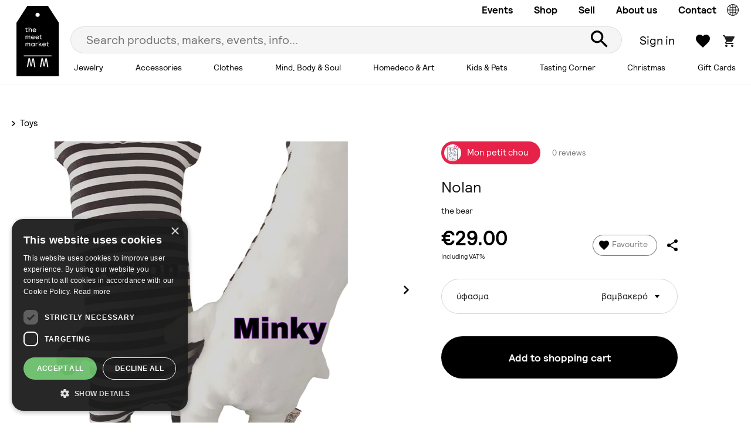

--- FILE ---
content_type: text/html; charset=utf-8
request_url: https://www.themeetmarket.gr/listing/2100
body_size: 27237
content:


<!doctype html>
<html lang="en">
    <head>
        

<!-- Required meta tags -->
<meta charset="utf-8">
<meta name="viewport" content="width=device-width, initial-scale=1">


<title>Nolan - Mon petit chou</title>
<meta name="description" content="Να σου συστήσω τον Nolan, τον αρκούδος μας!  Κάθε ένας είναι φτιαγμένος με αγάπη , υψηλής ποιότητας υλικά και προσοχή στη λεπτομέρεια, καθιστώντας τα μια τέλεια προσθήκη στη συλλογή παιχνιδιών κάθε παιδιού.  Τα ζωάκια μας δεν είναι μόνο χαριτωμένοι αλλά και ανθεκτικοί και ασφαλείς για να παίζουν τα μικρά παιδιά.  Είτε ψάχνετε για ένα μοναδικό δώρο  είτε ένα ιδιαίτερο παιχνίδι για τα μικρά σας , τα ζωάκια μας είναι σίγουρο ότι θα φέρουν χαρά. Παραγγείλτε το δικό σας σήμερα και ζήστε τη μαγεία των χειροποίητων παιχνιδιών!" />
<meta name="keywords" content="παιχνίδι,νήπιο,δώρο για παιδί,υφασμάτινο παιχνίδι,handamade in greece,baby,toddler toy,κουκλάκι,αρκουδάκι,ζωάκι" />

<link rel="shortcut icon" href="https://www.themeetmarket.gr/favicon.ico" />

    <link rel="canonical" href="https://www.themeetmarket.gr/listing/2100">
    <link rel="alternate" hreflang="x-default" href="https://www.themeetmarket.gr/el/listing/2100" />

    <link rel="alternate" hreflang="en-gb" href="https://www.themeetmarket.gr/listing/2100" />
    <link rel="alternate" hreflang="el-gr" href="https://www.themeetmarket.gr/el/listing/2100" />



<meta property="og:url" content="https://www.themeetmarket.gr/listing/2100" />
<meta property="og:type" content="Website" />
<meta property="og:site_name" content="The Meet Market" />
<meta property="og:title" content="Nolan - Mon petit chou" />
<meta property="og:description" content="Να σου συστήσω τον Nolan, τον αρκούδος μας!  Κάθε ένας είναι φτιαγμένος με αγάπη , υψηλής ποιότητας υλικά και προσοχή στη λεπτομέρεια, καθιστώντας τα μια τέλεια προσθήκη στη συλλογή παιχνιδιών κάθε παιδιού.  Τα ζωάκια μας δεν είναι μόνο χαριτωμένοι αλλά και ανθεκτικοί και ασφαλείς για να παίζουν τα μικρά παιδιά.  Είτε ψάχνετε για ένα μοναδικό δώρο  είτε ένα ιδιαίτερο παιχνίδι για τα μικρά σας , τα ζωάκια μας είναι σίγουρο ότι θα φέρουν χαρά. Παραγγείλτε το δικό σας σήμερα και ζήστε τη μαγεία των χειροποίητων παιχνιδιών!" />

        <meta property="og:image" content="https://www.themeetmarket.gr/CommunityMedia/2100/f0c9e4e1-afed-47e6-bdd9-4ffd3bd1f2ce.png" />
        <meta property="og:image" content="https://www.themeetmarket.gr/CommunityMedia/2100/ff49c39f-0a43-4fb5-a570-6006c69e47ea.png" />
        <meta property="og:image" content="https://www.themeetmarket.gr/CommunityMedia/2100/81f0fad2-bfa2-4280-a5ac-927bc14987ca.png" />


    <!-- Google tag (gtag.js) -->
    <script async src="https://www.googletagmanager.com/gtag/js?id=G-5B5VG50TEE"></script>
    <script>
        window.dataLayer = window.dataLayer || [];
        function gtag() { dataLayer.push(arguments); }
        gtag('js', new Date());

        gtag('config', 'G-5B5VG50TEE');

    </script>
    <script>
        //load TrackerJS
        !function (t, n, e, o, a) { function d(t) { var n = ~~(Date.now() / 3e5), o = document.createElement(e); o.async = !0, o.src = t + "?ts=" + n; var a = document.getElementsByTagName(e)[0]; a.parentNode.insertBefore(o, a) } t.MooTrackerObject = a, t[a] = t[a] || function () { return t[a].q ? void t[a].q.push(arguments) : void (t[a].q = [arguments]) }, window.attachEvent ? window.attachEvent("onload", d.bind(this, o)) : window.addEventListener("load", d.bind(this, o), !1) }(window, document, "script", "//cdn.stat-track.com/statics/moosend-tracking.min.js", "mootrack");
        //tracker has to be initialized otherwise it will generate warnings and wont sendtracking events
        mootrack('init', 'ded70b29-be1f-4d5b-9c6b-e204158ac847');
        mootrack('trackPageView');
    </script>


<script type="text/javascript" charset="UTF-8" src="//cdn.cookie-script.com/s/c0e3b13c31bc28cbfb8d9af12f929b64.js"></script>








        
        
    <link rel="stylesheet" href="/css/lightslider.min.css">


        



<link href="/Scripts/swiper-8/swiper-bundle.min.css" rel="stylesheet" />


<link href="/Scripts/select2-4.1.0-rc.0/select2.min.css" rel="stylesheet" />


<link href="/Scripts/jquery-ui-1.12.1/jquery-ui.min.css" rel="stylesheet" />


<link href="/Scripts/mmenu-8.5.24/mmenu.min.css" rel="stylesheet" />


<link href="/Scripts/plyr-3.6.8/plyr.css" rel="stylesheet" />

<!-- Toastr -->
<link rel="stylesheet" href="/Scripts/toastr/toastr.min.css">

<link rel="stylesheet" href="/css/main.min.css?v=11">

<!-- Meta Pixel Code -->
<script>
!function(f,b,e,v,n,t,s)
{if(f.fbq)return;n=f.fbq=function(){n.callMethod?
n.callMethod.apply(n,arguments):n.queue.push(arguments)};
if(!f._fbq)f._fbq=n;n.push=n;n.loaded=!0;n.version='2.0';
n.queue=[];t=b.createElement(e);t.async=!0;
t.src=v;s=b.getElementsByTagName(e)[0];
s.parentNode.insertBefore(t,s)}(window, document,'script',
'https://connect.facebook.net/en_US/fbevents.js');
fbq('init', '718380063446936');
    fbq('track', 'PageView');
</script>
<noscript>
    <img height="1" width="1" style="display:none"
         src="https://www.facebook.com/tr?id=718380063446936&ev=PageView&noscript=1" />
</noscript>
<!-- End Meta Pixel Code -->

        

        <meta property="product:google_product_category" content="" />
        <meta property="google_product_category" content="" />
        <meta property="product:availability" content="in stock" />
        <meta property="product:price:amount" content="29.00" />
            <meta property="product:item_group_id" content="2100" />
            <meta property="product:retailer_item_id" content="2100-28750" />
        <meta property="product:category" content="1238" />
        <meta property="product:brand" content="Mon petit chou" />
        <meta property="product:condition" content="new" />
        <meta property="product:price:currency" content="EUR" />
                    <meta property="product:color" content="White">
                <meta property="product:age_group" content="all ages" />



        <script type="text/javascript">
            try {
                fbq('track', 'ViewContent', {
                    content_ids: ['2100-28750'],
                    content_type: 'product',
                });
            } catch (e) {
            }
        </script>





    </head>
    <body class="">
        <div id="page-content">

            




<header id="section-header">
    <div class="container-2">
        <div class="section-header-container">
            <div class="section-header-logo-container">

                        <a href="/"><img src="/images/logo130.svg" style="height:120px;" alt="TheMeetMarket logo" class="d-none d-xl-inline" /></a>


                <a href="/"><img src="/images/logo-mobile.svg" alt="TheMeetMarket logo" class="d-xl-none" /></a>
            </div>
            <div class="section-header-right">
                <div class="section-header-right-bar-1">
                    <div class="section-header-right-bar-1-menu">
                            <a href="/our-events/">Events</a>
                            <a href="/shop/">Shop</a>
                            <a href="/become-a-maker/">Sell</a>
                            <a href="/about-us/">About us</a>
                            <a href="/about-us/contact-us/">Contact</a>
                    </div>


                    <div>
                        <a href="#" id="locationTrigger"
                           data-gr-url="/el/listing/2100"
                           data-en-url="/listing/2100">
                            <img src="/images/globe_header.svg" alt="Language switch" style="width: 22px;margin-bottom: -4px;" />
                        </a>
                    </div>

                </div>
                <div class="section-header-right-bar-2">
                    <a class="header-menu-mobile-categories desktop-menu-toggle cursor-pointer mrc-5"
                       data-desktop-active="100000">
                        <span>Shop</span>
                    </a>

                    <form id="topSearchForm" 
                          action="/search" method="get"
                          class="section-header-search-container mrc-1">
                        <input class="input-1 input-1-button-right" type="text" id="txtTopSearch" name="q"
                               autocomplete="off" value=""
                               placeholder="Search products, makers, events, info..." />
                        <button type="submit">
                            <img src="/images/search.svg"  alt="Search" />
                        </button>
                    </form>

                    <div class="section-header-right-bar-2-right">
                            <button type="button" class="button-c12 mrc-1" data-bs-toggle="modal" data-bs-target="#SignInModal">
                                Sign in
                            </button>
                            <a href="/favorites/" class="counter-container-1 mrc-1">
                                <img src="/images/heart.svg" alt="Add to favorites" />
                                <span class="counter-icon-1 bg-green-1" rel="favorites-count"></span>
                            </a>
                            <a href="/cart/" class="counter-container-1">
                                <img src="/images/cart.svg" alt="Cart"  />
                                <span class="counter-icon-1 bg-green-1" rel="cart-count"></span>
                            </a>


                    </div>
                    <a class="desktop-menu-toggle cursor-pointer hamburger-menu d-xl-none  mlc-4"
                       data-desktop-active="100001">
                        <span class="line"></span>
                        <span class="line"></span>
                        <span class="line"></span>
                    </a>
                </div>
                <div class="section-header-right-bar-3">
                    <nav class='priority-nav'>
                        <ul>
                                <li>
                                    <a href="/shop/jewelry/"
                                       class="desktop-menu-toggle desktop-menu-toggle-1"
                                       data-desktop-active="1089">
                                        Jewelry
                                    </a>
                                </li>
                                <li>
                                    <a href="/shop/accessories/"
                                       class="desktop-menu-toggle desktop-menu-toggle-1"
                                       data-desktop-active="1206">
                                        Accessories
                                    </a>
                                </li>
                                <li>
                                    <a href="/shop/clothes/"
                                       class="desktop-menu-toggle desktop-menu-toggle-1"
                                       data-desktop-active="1070">
                                        Clothes
                                    </a>
                                </li>
                                <li>
                                    <a href="/shop/mind-body-soul/"
                                       class="desktop-menu-toggle desktop-menu-toggle-1"
                                       data-desktop-active="1207">
                                        Mind, Body &amp; Soul
                                    </a>
                                </li>
                                <li>
                                    <a href="/shop/homedeco-art/"
                                       class="desktop-menu-toggle desktop-menu-toggle-1"
                                       data-desktop-active="1208">
                                        Homedeco &amp; Art
                                    </a>
                                </li>
                                <li>
                                    <a href="/shop/kids-pets/"
                                       class="desktop-menu-toggle desktop-menu-toggle-1"
                                       data-desktop-active="1209">
                                        Kids &amp; Pets
                                    </a>
                                </li>
                                <li>
                                    <a href="/shop/tasting-corner/"
                                       class="desktop-menu-toggle desktop-menu-toggle-1"
                                       data-desktop-active="1210">
                                        Tasting Corner
                                    </a>
                                </li>
                                <li>
                                    <a href="/shop/seasonal/"
                                       class="desktop-menu-toggle desktop-menu-toggle-1"
                                       data-desktop-active="1213">
                                        Christmas
                                    </a>
                                </li>
                                <li>
                                    <a href="/shop/gift-cards/"
                                       class="desktop-menu-toggle desktop-menu-toggle-1"
                                       data-desktop-active="0">
                                        Gift Cards
                                    </a>
                                </li>
                        </ul>
                        <ul class='hidden-links hidden'></ul>
                    </nav>
                </div>
            </div>
            <div class="section-header-desktop-submenu">
                <div class="row">
                    <div class="section-header-tablet-submenu-container col-md-4 d-xl-none">
                        <p class="font-size-19 fwc-bold text-black-o-90 mbc-2 plca-1">
                            Categories
                        </p>
                        <ul>
                                <li>
                                    <a href="/shop/jewelry/"
                                       class="desktop-menu-toggle desktop-menu-toggle-1 cursor-pointer button-has-more" data-desktop-active="1089">
                                        Jewelry
                                    </a>
                                </li>
                                <li>
                                    <a href="/shop/accessories/"
                                       class="desktop-menu-toggle desktop-menu-toggle-1 cursor-pointer button-has-more" data-desktop-active="1206">
                                        Accessories
                                    </a>
                                </li>
                                <li>
                                    <a href="/shop/clothes/"
                                       class="desktop-menu-toggle desktop-menu-toggle-1 cursor-pointer button-has-more" data-desktop-active="1070">
                                        Clothes
                                    </a>
                                </li>
                                <li>
                                    <a href="/shop/mind-body-soul/"
                                       class="desktop-menu-toggle desktop-menu-toggle-1 cursor-pointer button-has-more" data-desktop-active="1207">
                                        Mind, Body &amp; Soul
                                    </a>
                                </li>
                                <li>
                                    <a href="/shop/homedeco-art/"
                                       class="desktop-menu-toggle desktop-menu-toggle-1 cursor-pointer button-has-more" data-desktop-active="1208">
                                        Homedeco &amp; Art
                                    </a>
                                </li>
                                <li>
                                    <a href="/shop/kids-pets/"
                                       class="desktop-menu-toggle desktop-menu-toggle-1 cursor-pointer button-has-more" data-desktop-active="1209">
                                        Kids &amp; Pets
                                    </a>
                                </li>
                                <li>
                                    <a href="/shop/tasting-corner/"
                                       class="desktop-menu-toggle desktop-menu-toggle-1 cursor-pointer button-has-more" data-desktop-active="1210">
                                        Tasting Corner
                                    </a>
                                </li>
                                <li>
                                    <a href="/shop/seasonal/"
                                       class="desktop-menu-toggle desktop-menu-toggle-1 cursor-pointer button-has-more" data-desktop-active="1213">
                                        Christmas
                                    </a>
                                </li>
                                <li>
                                    <a href="/shop/gift-cards/"
                                       class="desktop-menu-toggle desktop-menu-toggle-1 cursor-pointer button-has-more" data-desktop-active="13915">
                                        Gift Cards
                                    </a>
                                </li>
                        </ul>
                    </div>
                    <div class="section-header-desktop-submenu-container col-md-8 col-xl-12">

                            <div class="section-header-desktop-submenu-item d-none" data-desktop-active="1089">
                                <div class="row">

                                    <div class="offset-xl-1 col-6 col-xl-3">
                                        <div class="nav flex-column nav-pills" id="v-pills-1089-tab" role="tablist" aria-orientation="vertical">
                                            <p class="font-size-19 fwc-bold text-black-o-90 mbc-2 plca-1">
                                                Jewelry
                                            </p>


                                            <a href="/shop/jewelry/">View All</a>

                                                    <button id="v-pills-1089-tab-1090" rel="data-sub-menu" data-category-id="1090"
                                                             class="button-has-more"
                                                            data-bs-target="#v-pills-1089-1090"
                                                            aria-controls="v-pills-1089-1090"
                                                            data-bs-toggle="pill" type="button" role="tab">
                                                        Earrings
                                                    </button>
                                                    <button id="v-pills-1089-tab-1098" rel="data-sub-menu" data-category-id="1098"
                                                             class="button-has-more"
                                                            data-bs-target="#v-pills-1089-1098"
                                                            aria-controls="v-pills-1089-1098"
                                                            data-bs-toggle="pill" type="button" role="tab">
                                                        Necklaces
                                                    </button>
                                                    <button id="v-pills-1089-tab-1106" rel="data-sub-menu" data-category-id="1106"
                                                             class="button-has-more"
                                                            data-bs-target="#v-pills-1089-1106"
                                                            aria-controls="v-pills-1089-1106"
                                                            data-bs-toggle="pill" type="button" role="tab">
                                                        Rings
                                                    </button>
                                                    <button id="v-pills-1089-tab-1114" rel="data-sub-menu" data-category-id="1114"
                                                             class="button-has-more"
                                                            data-bs-target="#v-pills-1089-1114"
                                                            aria-controls="v-pills-1089-1114"
                                                            data-bs-toggle="pill" type="button" role="tab">
                                                        Bracelets
                                                    </button>
                                                    <button id="v-pills-1089-tab-1214" rel="data-sub-menu" data-category-id="1214"
                                                             class="button-has-more"
                                                            data-bs-target="#v-pills-1089-1214"
                                                            aria-controls="v-pills-1089-1214"
                                                            data-bs-toggle="pill" type="button" role="tab">
                                                        Broaches
                                                    </button>
                                                    <button id="v-pills-1089-tab-1216" rel="data-sub-menu" data-category-id="1216"
                                                             class="button-has-more"
                                                            data-bs-target="#v-pills-1089-1216"
                                                            aria-controls="v-pills-1089-1216"
                                                            data-bs-toggle="pill" type="button" role="tab">
                                                        Body Jewelry
                                                    </button>


                                        </div>
                                    </div>

                                    <div class="col-6 col-xl-8 tab-content" id="v-pills-1089-tabContent">
                                        <div class="tab-pane fade show active" id="v-pills-1089-1089" role="tabpanel" aria-labelledby="v-pills-1089-tab-1089">
                                            <div class="row">
                                                <div class="col-12 d-none d-xl-block">
                                                    <p class="font-size-19 fwc-bold text-black-o-90 mbc-2">
                                                        Popular in Jewelry
                                                    </p>
                                                    <div class="row" data-featured="1089" data-limit="4">
                                                    </div>
                                                </div>
                                            </div>
                                        </div>

                                            <div class="tab-pane fade show" id="v-pills-1089-1090" role="tabpanel" aria-labelledby="v-pills-1089-tab-1090">
                                                <div class="row">
                                                    <div class="col-12 col-xl-4">
                                                        
                                                        <p class="font-size-19 fwc-bold text-black-o-90 mbc-3">
                                                            Earrings
                                                        </p>
                                                        <ul class="section-header-desktop-submenu-categories">
                                                            <li>
                                                                <a href="/shop/jewelry/earrings/">View All</a>
                                                            </li>
                                                                <li><a href="/shop/jewelry/earrings/studs/">Studs</a></li>
                                                                <li><a href="/shop/jewelry/earrings/hoops/"> Hoops</a></li>
                                                                <li><a href="/shop/jewelry/earrings/dangle-chandelier-earrings/">Dangle &amp; Chandelier Earrings</a></li>
                                                                <li><a href="/shop/jewelry/earrings/statement-earrings/">Statement Earrings</a></li>
                                                                <li><a href="/shop/jewelry/earrings/ear-cuffs-climbers/">Ear Cuffs &amp; Climbers</a></li>
                                                        </ul>
                                                        
                                                    </div>
                                                    <div class="col-6 offset-2 d-none d-xl-block">
                                                        <p class="font-size-19 fwc-bold text-black-o-90 mbc-3">
                                                            Popular in Earrings
                                                        </p>
                                                        <div class="row" data-featured="1090" data-limit="2">
                                                        </div>
                                                    </div>
                                                </div>
                                            </div>
                                            <div class="tab-pane fade show" id="v-pills-1089-1098" role="tabpanel" aria-labelledby="v-pills-1089-tab-1098">
                                                <div class="row">
                                                    <div class="col-12 col-xl-4">
                                                        
                                                        <p class="font-size-19 fwc-bold text-black-o-90 mbc-3">
                                                            Necklaces
                                                        </p>
                                                        <ul class="section-header-desktop-submenu-categories">
                                                            <li>
                                                                <a href="/shop/jewelry/necklaces/">View All</a>
                                                            </li>
                                                                <li><a href="/shop/jewelry/necklaces/charms/">Charms</a></li>
                                                                <li><a href="/shop/jewelry/necklaces/chains/">Chains</a></li>
                                                                <li><a href="/shop/jewelry/necklaces/chokers/">Chokers</a></li>
                                                                <li><a href="/shop/jewelry/necklaces/multistrand/">Multistrand</a></li>
                                                                <li><a href="/shop/jewelry/necklaces/extra-long/">Extra Long</a></li>
                                                                <li><a href="/shop/jewelry/necklaces/statement-necklaces/">Statement Necklaces</a></li>
                                                                <li><a href="/shop/jewelry/necklaces/unconventional-materials/">Unconventional Materials</a></li>
                                                        </ul>
                                                        
                                                    </div>
                                                    <div class="col-6 offset-2 d-none d-xl-block">
                                                        <p class="font-size-19 fwc-bold text-black-o-90 mbc-3">
                                                            Popular in Necklaces
                                                        </p>
                                                        <div class="row" data-featured="1098" data-limit="2">
                                                        </div>
                                                    </div>
                                                </div>
                                            </div>
                                            <div class="tab-pane fade show" id="v-pills-1089-1106" role="tabpanel" aria-labelledby="v-pills-1089-tab-1106">
                                                <div class="row">
                                                    <div class="col-12 col-xl-4">
                                                        
                                                        <p class="font-size-19 fwc-bold text-black-o-90 mbc-3">
                                                            Rings
                                                        </p>
                                                        <ul class="section-header-desktop-submenu-categories">
                                                            <li>
                                                                <a href="/shop/jewelry/rings/">View All</a>
                                                            </li>
                                                                <li><a href="/shop/jewelry/rings/bands/">Bands</a></li>
                                                                <li><a href="/shop/jewelry/rings/double-triple-rings/">Double &amp; Triple Rings</a></li>
                                                                <li><a href="/shop/jewelry/rings/chevalier/">Chevalier</a></li>
                                                                <li><a href="/shop/jewelry/rings/precious-semi-precious-stones/">Precious &amp; Semi-Precious Stones</a></li>
                                                                <li><a href="/shop/jewelry/rings/statement-rings/">Statement Rings</a></li>
                                                                <li><a href="/shop/jewelry/rings/unconventional-materials/">Unconventional Materials</a></li>
                                                        </ul>
                                                        
                                                    </div>
                                                    <div class="col-6 offset-2 d-none d-xl-block">
                                                        <p class="font-size-19 fwc-bold text-black-o-90 mbc-3">
                                                            Popular in Rings
                                                        </p>
                                                        <div class="row" data-featured="1106" data-limit="2">
                                                        </div>
                                                    </div>
                                                </div>
                                            </div>
                                            <div class="tab-pane fade show" id="v-pills-1089-1114" role="tabpanel" aria-labelledby="v-pills-1089-tab-1114">
                                                <div class="row">
                                                    <div class="col-12 col-xl-4">
                                                        
                                                        <p class="font-size-19 fwc-bold text-black-o-90 mbc-3">
                                                            Bracelets
                                                        </p>
                                                        <ul class="section-header-desktop-submenu-categories">
                                                            <li>
                                                                <a href="/shop/jewelry/bracelets/">View All</a>
                                                            </li>
                                                                <li><a href="/shop/jewelry/bracelets/charms/">Charms</a></li>
                                                                <li><a href="/shop/jewelry/bracelets/chains/">Chains</a></li>
                                                                <li><a href="/shop/jewelry/bracelets/bangles/">Bangles</a></li>
                                                                <li><a href="/shop/jewelry/bracelets/statement-bracelets/">Statement Bracelets</a></li>
                                                                <li><a href="/shop/jewelry/bracelets/leather-woven-braided/">Leather, Woven &amp; Braided</a></li>
                                                                <li><a href="/shop/jewelry/bracelets/unconventional-materials/">Unconventional Materials</a></li>
                                                        </ul>
                                                        
                                                    </div>
                                                    <div class="col-6 offset-2 d-none d-xl-block">
                                                        <p class="font-size-19 fwc-bold text-black-o-90 mbc-3">
                                                            Popular in Bracelets
                                                        </p>
                                                        <div class="row" data-featured="1114" data-limit="2">
                                                        </div>
                                                    </div>
                                                </div>
                                            </div>
                                            <div class="tab-pane fade show" id="v-pills-1089-1214" role="tabpanel" aria-labelledby="v-pills-1089-tab-1214">
                                                <div class="row">
                                                    <div class="col-12 col-xl-4">
                                                        
                                                        <p class="font-size-19 fwc-bold text-black-o-90 mbc-3">
                                                            Broaches
                                                        </p>
                                                        <ul class="section-header-desktop-submenu-categories">
                                                            <li>
                                                                <a href="/shop/jewelry/broaches/">View All</a>
                                                            </li>
                                                                <li><a href="/shop/jewelry/broaches/broaches/">Broaches</a></li>
                                                        </ul>
                                                        
                                                    </div>
                                                    <div class="col-6 offset-2 d-none d-xl-block">
                                                        <p class="font-size-19 fwc-bold text-black-o-90 mbc-3">
                                                            Popular in Broaches
                                                        </p>
                                                        <div class="row" data-featured="1214" data-limit="2">
                                                        </div>
                                                    </div>
                                                </div>
                                            </div>
                                            <div class="tab-pane fade show" id="v-pills-1089-1216" role="tabpanel" aria-labelledby="v-pills-1089-tab-1216">
                                                <div class="row">
                                                    <div class="col-12 col-xl-4">
                                                        
                                                        <p class="font-size-19 fwc-bold text-black-o-90 mbc-3">
                                                            Body Jewelry
                                                        </p>
                                                        <ul class="section-header-desktop-submenu-categories">
                                                            <li>
                                                                <a href="/shop/jewelry/body-jewelry/">View All</a>
                                                            </li>
                                                                <li><a href="/shop/jewelry/body-jewelry/anklets/">Anklets</a></li>
                                                        </ul>
                                                        
                                                    </div>
                                                    <div class="col-6 offset-2 d-none d-xl-block">
                                                        <p class="font-size-19 fwc-bold text-black-o-90 mbc-3">
                                                            Popular in Body Jewelry
                                                        </p>
                                                        <div class="row" data-featured="1216" data-limit="2">
                                                        </div>
                                                    </div>
                                                </div>
                                            </div>
                                    </div>

                                </div>
                            </div>
                            <div class="section-header-desktop-submenu-item d-none" data-desktop-active="1206">
                                <div class="row">

                                    <div class="offset-xl-1 col-6 col-xl-3">
                                        <div class="nav flex-column nav-pills" id="v-pills-1206-tab" role="tablist" aria-orientation="vertical">
                                            <p class="font-size-19 fwc-bold text-black-o-90 mbc-2 plca-1">
                                                Accessories
                                            </p>


                                            <a href="/shop/accessories/">View All</a>

                                                    <button id="v-pills-1206-tab-1269" rel="data-sub-menu" data-category-id="1269"
                                                             class="button-has-more"
                                                            data-bs-target="#v-pills-1206-1269"
                                                            aria-controls="v-pills-1206-1269"
                                                            data-bs-toggle="pill" type="button" role="tab">
                                                        Shoes
                                                    </button>
                                                    <button id="v-pills-1206-tab-1270" rel="data-sub-menu" data-category-id="1270"
                                                             class="button-has-more"
                                                            data-bs-target="#v-pills-1206-1270"
                                                            aria-controls="v-pills-1206-1270"
                                                            data-bs-toggle="pill" type="button" role="tab">
                                                        Bags, Wallets &amp; Pouches
                                                    </button>
                                                    <a href="/shop/accessories/glasses-sunglasses/">
                                                        Glasses &amp; Sunglasses
                                                    </a>
                                                    <a href="/shop/accessories/socks/">
                                                        Socks
                                                    </a>
                                                    <a href="/shop/accessories/hats-hair-accessories/">
                                                        Hats &amp; Hair Accessories
                                                    </a>
                                                    <a href="/shop/accessories/scarves-gloves-warmth/">
                                                        Scarves, Gloves &amp; Warmth
                                                    </a>
                                                    <a href="/shop/accessories/ties-bowties-suspenders/">
                                                        Ties, Bowties &amp; Suspenders
                                                    </a>
                                                    <a href="/shop/accessories/key-rings/">
                                                        Key Rings
                                                    </a>
                                                    <button id="v-pills-1206-tab-13042" rel="data-sub-menu" data-category-id="13042"
                                                             class="button-has-more"
                                                            data-bs-target="#v-pills-1206-13042"
                                                            aria-controls="v-pills-1206-13042"
                                                            data-bs-toggle="pill" type="button" role="tab">
                                                        Pets
                                                    </button>
                                                    <a href="/shop/accessories/pins/">
                                                        Pins
                                                    </a>


                                        </div>
                                    </div>

                                    <div class="col-6 col-xl-8 tab-content" id="v-pills-1206-tabContent">
                                        <div class="tab-pane fade show active" id="v-pills-1206-1206" role="tabpanel" aria-labelledby="v-pills-1206-tab-1206">
                                            <div class="row">
                                                <div class="col-12 d-none d-xl-block">
                                                    <p class="font-size-19 fwc-bold text-black-o-90 mbc-2">
                                                        Popular in Accessories
                                                    </p>
                                                    <div class="row" data-featured="1206" data-limit="4">
                                                    </div>
                                                </div>
                                            </div>
                                        </div>

                                            <div class="tab-pane fade show" id="v-pills-1206-1269" role="tabpanel" aria-labelledby="v-pills-1206-tab-1269">
                                                <div class="row">
                                                    <div class="col-12 col-xl-4">
                                                        
                                                        <p class="font-size-19 fwc-bold text-black-o-90 mbc-3">
                                                            Shoes
                                                        </p>
                                                        <ul class="section-header-desktop-submenu-categories">
                                                            <li>
                                                                <a href="/shop/accessories/shoes/">View All</a>
                                                            </li>
                                                                <li><a href="/shop/accessories/shoes/women-s/">Women&#39;s</a></li>
                                                        </ul>
                                                        
                                                    </div>
                                                    <div class="col-6 offset-2 d-none d-xl-block">
                                                        <p class="font-size-19 fwc-bold text-black-o-90 mbc-3">
                                                            Popular in Shoes
                                                        </p>
                                                        <div class="row" data-featured="1269" data-limit="2">
                                                        </div>
                                                    </div>
                                                </div>
                                            </div>
                                            <div class="tab-pane fade show" id="v-pills-1206-1270" role="tabpanel" aria-labelledby="v-pills-1206-tab-1270">
                                                <div class="row">
                                                    <div class="col-12 col-xl-4">
                                                        
                                                        <p class="font-size-19 fwc-bold text-black-o-90 mbc-3">
                                                            Bags, Wallets &amp; Pouches
                                                        </p>
                                                        <ul class="section-header-desktop-submenu-categories">
                                                            <li>
                                                                <a href="/shop/accessories/bags-wallets-pouches/">View All</a>
                                                            </li>
                                                                <li><a href="/shop/accessories/bags-wallets-pouches/shoulder-bags/">Shoulder Bags</a></li>
                                                                <li><a href="/shop/accessories/bags-wallets-pouches/backpacks/">Backpacks</a></li>
                                                                <li><a href="/shop/accessories/bags-wallets-pouches/pouches-vanity-bags/">Pouches &amp; Vanity Bags</a></li>
                                                                <li><a href="/shop/accessories/bags-wallets-pouches/clutches/">Clutches</a></li>
                                                                <li><a href="/shop/accessories/bags-wallets-pouches/tote-bags/">Tote Bags</a></li>
                                                                <li><a href="/shop/accessories/bags-wallets-pouches/tobacco-pouches/">Tobacco Pouches</a></li>
                                                                <li><a href="/shop/accessories/bags-wallets-pouches/laptop-phone-cases/">Laptop &amp; Phone Cases</a></li>
                                                                <li><a href="/shop/accessories/bags-wallets-pouches/wallets/">Wallets</a></li>
                                                        </ul>
                                                        
                                                    </div>
                                                    <div class="col-6 offset-2 d-none d-xl-block">
                                                        <p class="font-size-19 fwc-bold text-black-o-90 mbc-3">
                                                            Popular in Bags, Wallets &amp; Pouches
                                                        </p>
                                                        <div class="row" data-featured="1270" data-limit="2">
                                                        </div>
                                                    </div>
                                                </div>
                                            </div>
                                            <div class="tab-pane fade show" id="v-pills-1206-1271" role="tabpanel" aria-labelledby="v-pills-1206-tab-1271">
                                                <div class="row">
                                                    <div class="col-12 col-xl-4">
                                                        
                                                        <p class="font-size-19 fwc-bold text-black-o-90 mbc-3">
                                                            Glasses &amp; Sunglasses
                                                        </p>
                                                        <ul class="section-header-desktop-submenu-categories">
                                                            <li>
                                                                <a href="/shop/accessories/glasses-sunglasses/">View All</a>
                                                            </li>
                                                        </ul>
                                                        
                                                    </div>
                                                    <div class="col-6 offset-2 d-none d-xl-block">
                                                        <p class="font-size-19 fwc-bold text-black-o-90 mbc-3">
                                                            Popular in Glasses &amp; Sunglasses
                                                        </p>
                                                        <div class="row" data-featured="1271" data-limit="2">
                                                        </div>
                                                    </div>
                                                </div>
                                            </div>
                                            <div class="tab-pane fade show" id="v-pills-1206-1272" role="tabpanel" aria-labelledby="v-pills-1206-tab-1272">
                                                <div class="row">
                                                    <div class="col-12 col-xl-4">
                                                        
                                                        <p class="font-size-19 fwc-bold text-black-o-90 mbc-3">
                                                            Socks
                                                        </p>
                                                        <ul class="section-header-desktop-submenu-categories">
                                                            <li>
                                                                <a href="/shop/accessories/socks/">View All</a>
                                                            </li>
                                                        </ul>
                                                        
                                                    </div>
                                                    <div class="col-6 offset-2 d-none d-xl-block">
                                                        <p class="font-size-19 fwc-bold text-black-o-90 mbc-3">
                                                            Popular in Socks
                                                        </p>
                                                        <div class="row" data-featured="1272" data-limit="2">
                                                        </div>
                                                    </div>
                                                </div>
                                            </div>
                                            <div class="tab-pane fade show" id="v-pills-1206-1273" role="tabpanel" aria-labelledby="v-pills-1206-tab-1273">
                                                <div class="row">
                                                    <div class="col-12 col-xl-4">
                                                        
                                                        <p class="font-size-19 fwc-bold text-black-o-90 mbc-3">
                                                            Hats &amp; Hair Accessories
                                                        </p>
                                                        <ul class="section-header-desktop-submenu-categories">
                                                            <li>
                                                                <a href="/shop/accessories/hats-hair-accessories/">View All</a>
                                                            </li>
                                                        </ul>
                                                        
                                                    </div>
                                                    <div class="col-6 offset-2 d-none d-xl-block">
                                                        <p class="font-size-19 fwc-bold text-black-o-90 mbc-3">
                                                            Popular in Hats &amp; Hair Accessories
                                                        </p>
                                                        <div class="row" data-featured="1273" data-limit="2">
                                                        </div>
                                                    </div>
                                                </div>
                                            </div>
                                            <div class="tab-pane fade show" id="v-pills-1206-1275" role="tabpanel" aria-labelledby="v-pills-1206-tab-1275">
                                                <div class="row">
                                                    <div class="col-12 col-xl-4">
                                                        
                                                        <p class="font-size-19 fwc-bold text-black-o-90 mbc-3">
                                                            Scarves, Gloves &amp; Warmth
                                                        </p>
                                                        <ul class="section-header-desktop-submenu-categories">
                                                            <li>
                                                                <a href="/shop/accessories/scarves-gloves-warmth/">View All</a>
                                                            </li>
                                                        </ul>
                                                        
                                                    </div>
                                                    <div class="col-6 offset-2 d-none d-xl-block">
                                                        <p class="font-size-19 fwc-bold text-black-o-90 mbc-3">
                                                            Popular in Scarves, Gloves &amp; Warmth
                                                        </p>
                                                        <div class="row" data-featured="1275" data-limit="2">
                                                        </div>
                                                    </div>
                                                </div>
                                            </div>
                                            <div class="tab-pane fade show" id="v-pills-1206-1276" role="tabpanel" aria-labelledby="v-pills-1206-tab-1276">
                                                <div class="row">
                                                    <div class="col-12 col-xl-4">
                                                        
                                                        <p class="font-size-19 fwc-bold text-black-o-90 mbc-3">
                                                            Ties, Bowties &amp; Suspenders
                                                        </p>
                                                        <ul class="section-header-desktop-submenu-categories">
                                                            <li>
                                                                <a href="/shop/accessories/ties-bowties-suspenders/">View All</a>
                                                            </li>
                                                        </ul>
                                                        
                                                    </div>
                                                    <div class="col-6 offset-2 d-none d-xl-block">
                                                        <p class="font-size-19 fwc-bold text-black-o-90 mbc-3">
                                                            Popular in Ties, Bowties &amp; Suspenders
                                                        </p>
                                                        <div class="row" data-featured="1276" data-limit="2">
                                                        </div>
                                                    </div>
                                                </div>
                                            </div>
                                            <div class="tab-pane fade show" id="v-pills-1206-1277" role="tabpanel" aria-labelledby="v-pills-1206-tab-1277">
                                                <div class="row">
                                                    <div class="col-12 col-xl-4">
                                                        
                                                        <p class="font-size-19 fwc-bold text-black-o-90 mbc-3">
                                                            Key Rings
                                                        </p>
                                                        <ul class="section-header-desktop-submenu-categories">
                                                            <li>
                                                                <a href="/shop/accessories/key-rings/">View All</a>
                                                            </li>
                                                        </ul>
                                                        
                                                    </div>
                                                    <div class="col-6 offset-2 d-none d-xl-block">
                                                        <p class="font-size-19 fwc-bold text-black-o-90 mbc-3">
                                                            Popular in Key Rings
                                                        </p>
                                                        <div class="row" data-featured="1277" data-limit="2">
                                                        </div>
                                                    </div>
                                                </div>
                                            </div>
                                            <div class="tab-pane fade show" id="v-pills-1206-13042" role="tabpanel" aria-labelledby="v-pills-1206-tab-13042">
                                                <div class="row">
                                                    <div class="col-12 col-xl-4">
                                                        
                                                        <p class="font-size-19 fwc-bold text-black-o-90 mbc-3">
                                                            Pets
                                                        </p>
                                                        <ul class="section-header-desktop-submenu-categories">
                                                            <li>
                                                                <a href="/shop/accessories/pets/">View All</a>
                                                            </li>
                                                                <li><a href="/shop/accessories/pets/toys-accessories/">Toys &amp; Accessories</a></li>
                                                        </ul>
                                                        
                                                    </div>
                                                    <div class="col-6 offset-2 d-none d-xl-block">
                                                        <p class="font-size-19 fwc-bold text-black-o-90 mbc-3">
                                                            Popular in Pets
                                                        </p>
                                                        <div class="row" data-featured="13042" data-limit="2">
                                                        </div>
                                                    </div>
                                                </div>
                                            </div>
                                            <div class="tab-pane fade show" id="v-pills-1206-18300" role="tabpanel" aria-labelledby="v-pills-1206-tab-18300">
                                                <div class="row">
                                                    <div class="col-12 col-xl-4">
                                                        
                                                        <p class="font-size-19 fwc-bold text-black-o-90 mbc-3">
                                                            Pins
                                                        </p>
                                                        <ul class="section-header-desktop-submenu-categories">
                                                            <li>
                                                                <a href="/shop/accessories/pins/">View All</a>
                                                            </li>
                                                        </ul>
                                                        
                                                    </div>
                                                    <div class="col-6 offset-2 d-none d-xl-block">
                                                        <p class="font-size-19 fwc-bold text-black-o-90 mbc-3">
                                                            Popular in Pins
                                                        </p>
                                                        <div class="row" data-featured="18300" data-limit="2">
                                                        </div>
                                                    </div>
                                                </div>
                                            </div>
                                    </div>

                                </div>
                            </div>
                            <div class="section-header-desktop-submenu-item d-none" data-desktop-active="1070">
                                <div class="row">

                                    <div class="offset-xl-1 col-6 col-xl-3">
                                        <div class="nav flex-column nav-pills" id="v-pills-1070-tab" role="tablist" aria-orientation="vertical">
                                            <p class="font-size-19 fwc-bold text-black-o-90 mbc-2 plca-1">
                                                Clothes
                                            </p>


                                            <a href="/shop/clothes/">View All</a>

                                                    <button id="v-pills-1070-tab-1071" rel="data-sub-menu" data-category-id="1071"
                                                             class="button-has-more"
                                                            data-bs-target="#v-pills-1070-1071"
                                                            aria-controls="v-pills-1070-1071"
                                                            data-bs-toggle="pill" type="button" role="tab">
                                                        Women&#39;s
                                                    </button>
                                                    <button id="v-pills-1070-tab-1081" rel="data-sub-menu" data-category-id="1081"
                                                             class="button-has-more"
                                                            data-bs-target="#v-pills-1070-1081"
                                                            aria-controls="v-pills-1070-1081"
                                                            data-bs-toggle="pill" type="button" role="tab">
                                                        Men&#39;s
                                                    </button>
                                                    <button id="v-pills-1070-tab-6882" rel="data-sub-menu" data-category-id="6882"
                                                             class="button-has-more"
                                                            data-bs-target="#v-pills-1070-6882"
                                                            aria-controls="v-pills-1070-6882"
                                                            data-bs-toggle="pill" type="button" role="tab">
                                                        Unisex
                                                    </button>


                                        </div>
                                    </div>

                                    <div class="col-6 col-xl-8 tab-content" id="v-pills-1070-tabContent">
                                        <div class="tab-pane fade show active" id="v-pills-1070-1070" role="tabpanel" aria-labelledby="v-pills-1070-tab-1070">
                                            <div class="row">
                                                <div class="col-12 d-none d-xl-block">
                                                    <p class="font-size-19 fwc-bold text-black-o-90 mbc-2">
                                                        Popular in Clothes
                                                    </p>
                                                    <div class="row" data-featured="1070" data-limit="4">
                                                    </div>
                                                </div>
                                            </div>
                                        </div>

                                            <div class="tab-pane fade show" id="v-pills-1070-1071" role="tabpanel" aria-labelledby="v-pills-1070-tab-1071">
                                                <div class="row">
                                                    <div class="col-12 col-xl-4">
                                                        
                                                        <p class="font-size-19 fwc-bold text-black-o-90 mbc-3">
                                                            Women&#39;s
                                                        </p>
                                                        <ul class="section-header-desktop-submenu-categories">
                                                            <li>
                                                                <a href="/shop/clothes/women-s/">View All</a>
                                                            </li>
                                                                <li><a href="/shop/clothes/women-s/shirts-t-shirts/">Shirts &amp; T-Shirts</a></li>
                                                                <li><a href="/shop/clothes/women-s/hoodies-sweatshirts-knitwear/">Hoodies, Sweatshirts &amp; Knitwear</a></li>
                                                                <li><a href="/shop/clothes/women-s/pants-leggings/">Pants &amp; Leggings</a></li>
                                                                <li><a href="/shop/clothes/women-s/dresses-jumpsuits/">Dresses &amp; Jumpsuits</a></li>
                                                                <li><a href="/shop/clothes/women-s/skirts-shorts/">Skirts &amp; Shorts</a></li>
                                                                <li><a href="/shop/clothes/women-s/beach-swimwear/">Beach &amp; Swimwear</a></li>
                                                                <li><a href="/shop/clothes/women-s/loungewear-underwear/">Loungewear &amp; Underwear</a></li>
                                                                <li><a href="/shop/clothes/women-s/outerwear/">Outerwear</a></li>
                                                        </ul>
                                                        
                                                    </div>
                                                    <div class="col-6 offset-2 d-none d-xl-block">
                                                        <p class="font-size-19 fwc-bold text-black-o-90 mbc-3">
                                                            Popular in Women&#39;s
                                                        </p>
                                                        <div class="row" data-featured="1071" data-limit="2">
                                                        </div>
                                                    </div>
                                                </div>
                                            </div>
                                            <div class="tab-pane fade show" id="v-pills-1070-1081" role="tabpanel" aria-labelledby="v-pills-1070-tab-1081">
                                                <div class="row">
                                                    <div class="col-12 col-xl-4">
                                                        
                                                        <p class="font-size-19 fwc-bold text-black-o-90 mbc-3">
                                                            Men&#39;s
                                                        </p>
                                                        <ul class="section-header-desktop-submenu-categories">
                                                            <li>
                                                                <a href="/shop/clothes/men-s/">View All</a>
                                                            </li>
                                                                <li><a href="/shop/clothes/men-s/shirts-t-shirts/">Shirts &amp; T-Shirts</a></li>
                                                                <li><a href="/shop/clothes/men-s/hoodies-sweatshirts-knitwear/">Hoodies, Sweatshirts &amp; Knitwear</a></li>
                                                        </ul>
                                                        
                                                    </div>
                                                    <div class="col-6 offset-2 d-none d-xl-block">
                                                        <p class="font-size-19 fwc-bold text-black-o-90 mbc-3">
                                                            Popular in Men&#39;s
                                                        </p>
                                                        <div class="row" data-featured="1081" data-limit="2">
                                                        </div>
                                                    </div>
                                                </div>
                                            </div>
                                            <div class="tab-pane fade show" id="v-pills-1070-6882" role="tabpanel" aria-labelledby="v-pills-1070-tab-6882">
                                                <div class="row">
                                                    <div class="col-12 col-xl-4">
                                                        
                                                        <p class="font-size-19 fwc-bold text-black-o-90 mbc-3">
                                                            Unisex
                                                        </p>
                                                        <ul class="section-header-desktop-submenu-categories">
                                                            <li>
                                                                <a href="/shop/clothes/unisex/">View All</a>
                                                            </li>
                                                                <li><a href="/shop/clothes/unisex/shirts-t-shirts/">Shirts &amp; T-Shirts</a></li>
                                                                <li><a href="/shop/clothes/unisex/hoodies-sweatshirts-knitwear/">Hoodies, Sweatshirts &amp; Knitwear</a></li>
                                                                <li><a href="/shop/clothes/unisex/pants-trousers/">Pants &amp; Trousers</a></li>
                                                                <li><a href="/shop/clothes/unisex/outerwear/">Outerwear</a></li>
                                                        </ul>
                                                        
                                                    </div>
                                                    <div class="col-6 offset-2 d-none d-xl-block">
                                                        <p class="font-size-19 fwc-bold text-black-o-90 mbc-3">
                                                            Popular in Unisex
                                                        </p>
                                                        <div class="row" data-featured="6882" data-limit="2">
                                                        </div>
                                                    </div>
                                                </div>
                                            </div>
                                    </div>

                                </div>
                            </div>
                            <div class="section-header-desktop-submenu-item d-none" data-desktop-active="1207">
                                <div class="row">

                                    <div class="offset-xl-1 col-6 col-xl-3">
                                        <div class="nav flex-column nav-pills" id="v-pills-1207-tab" role="tablist" aria-orientation="vertical">
                                            <p class="font-size-19 fwc-bold text-black-o-90 mbc-2 plca-1">
                                                Mind, Body &amp; Soul
                                            </p>


                                            <a href="/shop/mind-body-soul/">View All</a>

                                                    <a href="/shop/mind-body-soul/soaps/">
                                                        Soaps
                                                    </a>
                                                    <button id="v-pills-1207-tab-1222" rel="data-sub-menu" data-category-id="1222"
                                                             class="button-has-more"
                                                            data-bs-target="#v-pills-1207-1222"
                                                            aria-controls="v-pills-1207-1222"
                                                            data-bs-toggle="pill" type="button" role="tab">
                                                        Skin Care
                                                    </button>
                                                    <button id="v-pills-1207-tab-1223" rel="data-sub-menu" data-category-id="1223"
                                                             class="button-has-more"
                                                            data-bs-target="#v-pills-1207-1223"
                                                            aria-controls="v-pills-1207-1223"
                                                            data-bs-toggle="pill" type="button" role="tab">
                                                        Make Up
                                                    </button>
                                                    <button id="v-pills-1207-tab-1224" rel="data-sub-menu" data-category-id="1224"
                                                             class="button-has-more"
                                                            data-bs-target="#v-pills-1207-1224"
                                                            aria-controls="v-pills-1207-1224"
                                                            data-bs-toggle="pill" type="button" role="tab">
                                                        Hair Care &amp; Styling
                                                    </button>
                                                    <button id="v-pills-1207-tab-1225" rel="data-sub-menu" data-category-id="1225"
                                                             class="button-has-more"
                                                            data-bs-target="#v-pills-1207-1225"
                                                            aria-controls="v-pills-1207-1225"
                                                            data-bs-toggle="pill" type="button" role="tab">
                                                        Home Spa &amp; Fragrances
                                                    </button>
                                                    <a href="/shop/mind-body-soul/fitness/">
                                                        Fitness
                                                    </a>
                                                    <a href="/shop/mind-body-soul/eco-friendly-hygiene/">
                                                        Eco-Friendly Hygiene
                                                    </a>
                                                    <button id="v-pills-1207-tab-1227" rel="data-sub-menu" data-category-id="1227"
                                                             class="button-has-more"
                                                            data-bs-target="#v-pills-1207-1227"
                                                            aria-controls="v-pills-1207-1227"
                                                            data-bs-toggle="pill" type="button" role="tab">
                                                        Men’s
                                                    </button>
                                                    <a href="/shop/mind-body-soul/wellness/">
                                                        Wellness
                                                    </a>


                                        </div>
                                    </div>

                                    <div class="col-6 col-xl-8 tab-content" id="v-pills-1207-tabContent">
                                        <div class="tab-pane fade show active" id="v-pills-1207-1207" role="tabpanel" aria-labelledby="v-pills-1207-tab-1207">
                                            <div class="row">
                                                <div class="col-12 d-none d-xl-block">
                                                    <p class="font-size-19 fwc-bold text-black-o-90 mbc-2">
                                                        Popular in Mind, Body &amp; Soul
                                                    </p>
                                                    <div class="row" data-featured="1207" data-limit="4">
                                                    </div>
                                                </div>
                                            </div>
                                        </div>

                                            <div class="tab-pane fade show" id="v-pills-1207-13051" role="tabpanel" aria-labelledby="v-pills-1207-tab-13051">
                                                <div class="row">
                                                    <div class="col-12 col-xl-4">
                                                        
                                                        <p class="font-size-19 fwc-bold text-black-o-90 mbc-3">
                                                            Soaps
                                                        </p>
                                                        <ul class="section-header-desktop-submenu-categories">
                                                            <li>
                                                                <a href="/shop/mind-body-soul/soaps/">View All</a>
                                                            </li>
                                                        </ul>
                                                        
                                                    </div>
                                                    <div class="col-6 offset-2 d-none d-xl-block">
                                                        <p class="font-size-19 fwc-bold text-black-o-90 mbc-3">
                                                            Popular in Soaps
                                                        </p>
                                                        <div class="row" data-featured="13051" data-limit="2">
                                                        </div>
                                                    </div>
                                                </div>
                                            </div>
                                            <div class="tab-pane fade show" id="v-pills-1207-1222" role="tabpanel" aria-labelledby="v-pills-1207-tab-1222">
                                                <div class="row">
                                                    <div class="col-12 col-xl-4">
                                                        
                                                        <p class="font-size-19 fwc-bold text-black-o-90 mbc-3">
                                                            Skin Care
                                                        </p>
                                                        <ul class="section-header-desktop-submenu-categories">
                                                            <li>
                                                                <a href="/shop/mind-body-soul/skin-care/">View All</a>
                                                            </li>
                                                                <li><a href="/shop/mind-body-soul/skin-care/face/">Face</a></li>
                                                                <li><a href="/shop/mind-body-soul/skin-care/body/">Body</a></li>
                                                        </ul>
                                                        
                                                    </div>
                                                    <div class="col-6 offset-2 d-none d-xl-block">
                                                        <p class="font-size-19 fwc-bold text-black-o-90 mbc-3">
                                                            Popular in Skin Care
                                                        </p>
                                                        <div class="row" data-featured="1222" data-limit="2">
                                                        </div>
                                                    </div>
                                                </div>
                                            </div>
                                            <div class="tab-pane fade show" id="v-pills-1207-1223" role="tabpanel" aria-labelledby="v-pills-1207-tab-1223">
                                                <div class="row">
                                                    <div class="col-12 col-xl-4">
                                                        
                                                        <p class="font-size-19 fwc-bold text-black-o-90 mbc-3">
                                                            Make Up
                                                        </p>
                                                        <ul class="section-header-desktop-submenu-categories">
                                                            <li>
                                                                <a href="/shop/mind-body-soul/make-up/">View All</a>
                                                            </li>
                                                                <li><a href="/shop/mind-body-soul/make-up/face/">Face</a></li>
                                                        </ul>
                                                        
                                                    </div>
                                                    <div class="col-6 offset-2 d-none d-xl-block">
                                                        <p class="font-size-19 fwc-bold text-black-o-90 mbc-3">
                                                            Popular in Make Up
                                                        </p>
                                                        <div class="row" data-featured="1223" data-limit="2">
                                                        </div>
                                                    </div>
                                                </div>
                                            </div>
                                            <div class="tab-pane fade show" id="v-pills-1207-1224" role="tabpanel" aria-labelledby="v-pills-1207-tab-1224">
                                                <div class="row">
                                                    <div class="col-12 col-xl-4">
                                                        
                                                        <p class="font-size-19 fwc-bold text-black-o-90 mbc-3">
                                                            Hair Care &amp; Styling
                                                        </p>
                                                        <ul class="section-header-desktop-submenu-categories">
                                                            <li>
                                                                <a href="/shop/mind-body-soul/hair-care-styling/">View All</a>
                                                            </li>
                                                                <li><a href="/shop/mind-body-soul/hair-care-styling/shampoo-conditioner-hair-masks/">Shampoo, Conditioner &amp; Hair Masks</a></li>
                                                                <li><a href="/shop/mind-body-soul/hair-care-styling/treatments-hair-oils/">Treatments &amp; Hair Oils</a></li>
                                                        </ul>
                                                        
                                                    </div>
                                                    <div class="col-6 offset-2 d-none d-xl-block">
                                                        <p class="font-size-19 fwc-bold text-black-o-90 mbc-3">
                                                            Popular in Hair Care &amp; Styling
                                                        </p>
                                                        <div class="row" data-featured="1224" data-limit="2">
                                                        </div>
                                                    </div>
                                                </div>
                                            </div>
                                            <div class="tab-pane fade show" id="v-pills-1207-1225" role="tabpanel" aria-labelledby="v-pills-1207-tab-1225">
                                                <div class="row">
                                                    <div class="col-12 col-xl-4">
                                                        
                                                        <p class="font-size-19 fwc-bold text-black-o-90 mbc-3">
                                                            Home Spa &amp; Fragrances
                                                        </p>
                                                        <ul class="section-header-desktop-submenu-categories">
                                                            <li>
                                                                <a href="/shop/mind-body-soul/home-spa-fragrances/">View All</a>
                                                            </li>
                                                                <li><a href="/shop/mind-body-soul/home-spa-fragrances/bath-salts-bath-bombs/">Bath Salts &amp; Bath Bombs</a></li>
                                                                <li><a href="/shop/mind-body-soul/home-spa-fragrances/aromatherapy/">Aromatherapy</a></li>
                                                        </ul>
                                                        
                                                    </div>
                                                    <div class="col-6 offset-2 d-none d-xl-block">
                                                        <p class="font-size-19 fwc-bold text-black-o-90 mbc-3">
                                                            Popular in Home Spa &amp; Fragrances
                                                        </p>
                                                        <div class="row" data-featured="1225" data-limit="2">
                                                        </div>
                                                    </div>
                                                </div>
                                            </div>
                                            <div class="tab-pane fade show" id="v-pills-1207-14364" role="tabpanel" aria-labelledby="v-pills-1207-tab-14364">
                                                <div class="row">
                                                    <div class="col-12 col-xl-4">
                                                        
                                                        <p class="font-size-19 fwc-bold text-black-o-90 mbc-3">
                                                            Fitness
                                                        </p>
                                                        <ul class="section-header-desktop-submenu-categories">
                                                            <li>
                                                                <a href="/shop/mind-body-soul/fitness/">View All</a>
                                                            </li>
                                                        </ul>
                                                        
                                                    </div>
                                                    <div class="col-6 offset-2 d-none d-xl-block">
                                                        <p class="font-size-19 fwc-bold text-black-o-90 mbc-3">
                                                            Popular in Fitness
                                                        </p>
                                                        <div class="row" data-featured="14364" data-limit="2">
                                                        </div>
                                                    </div>
                                                </div>
                                            </div>
                                            <div class="tab-pane fade show" id="v-pills-1207-1226" role="tabpanel" aria-labelledby="v-pills-1207-tab-1226">
                                                <div class="row">
                                                    <div class="col-12 col-xl-4">
                                                        
                                                        <p class="font-size-19 fwc-bold text-black-o-90 mbc-3">
                                                            Eco-Friendly Hygiene
                                                        </p>
                                                        <ul class="section-header-desktop-submenu-categories">
                                                            <li>
                                                                <a href="/shop/mind-body-soul/eco-friendly-hygiene/">View All</a>
                                                            </li>
                                                        </ul>
                                                        
                                                    </div>
                                                    <div class="col-6 offset-2 d-none d-xl-block">
                                                        <p class="font-size-19 fwc-bold text-black-o-90 mbc-3">
                                                            Popular in Eco-Friendly Hygiene
                                                        </p>
                                                        <div class="row" data-featured="1226" data-limit="2">
                                                        </div>
                                                    </div>
                                                </div>
                                            </div>
                                            <div class="tab-pane fade show" id="v-pills-1207-1227" role="tabpanel" aria-labelledby="v-pills-1207-tab-1227">
                                                <div class="row">
                                                    <div class="col-12 col-xl-4">
                                                        
                                                        <p class="font-size-19 fwc-bold text-black-o-90 mbc-3">
                                                            Men’s
                                                        </p>
                                                        <ul class="section-header-desktop-submenu-categories">
                                                            <li>
                                                                <a href="/shop/mind-body-soul/men-s/">View All</a>
                                                            </li>
                                                                <li><a href="/shop/mind-body-soul/men-s/hair/">Hair</a></li>
                                                                <li><a href="/shop/mind-body-soul/men-s/body/">Body</a></li>
                                                        </ul>
                                                        
                                                    </div>
                                                    <div class="col-6 offset-2 d-none d-xl-block">
                                                        <p class="font-size-19 fwc-bold text-black-o-90 mbc-3">
                                                            Popular in Men’s
                                                        </p>
                                                        <div class="row" data-featured="1227" data-limit="2">
                                                        </div>
                                                    </div>
                                                </div>
                                            </div>
                                            <div class="tab-pane fade show" id="v-pills-1207-13454" role="tabpanel" aria-labelledby="v-pills-1207-tab-13454">
                                                <div class="row">
                                                    <div class="col-12 col-xl-4">
                                                        
                                                        <p class="font-size-19 fwc-bold text-black-o-90 mbc-3">
                                                            Wellness
                                                        </p>
                                                        <ul class="section-header-desktop-submenu-categories">
                                                            <li>
                                                                <a href="/shop/mind-body-soul/wellness/">View All</a>
                                                            </li>
                                                        </ul>
                                                        
                                                    </div>
                                                    <div class="col-6 offset-2 d-none d-xl-block">
                                                        <p class="font-size-19 fwc-bold text-black-o-90 mbc-3">
                                                            Popular in Wellness
                                                        </p>
                                                        <div class="row" data-featured="13454" data-limit="2">
                                                        </div>
                                                    </div>
                                                </div>
                                            </div>
                                    </div>

                                </div>
                            </div>
                            <div class="section-header-desktop-submenu-item d-none" data-desktop-active="1208">
                                <div class="row">

                                    <div class="offset-xl-1 col-6 col-xl-3">
                                        <div class="nav flex-column nav-pills" id="v-pills-1208-tab" role="tablist" aria-orientation="vertical">
                                            <p class="font-size-19 fwc-bold text-black-o-90 mbc-2 plca-1">
                                                Homedeco &amp; Art
                                            </p>


                                            <a href="/shop/homedeco-art/">View All</a>

                                                    <a href="/shop/homedeco-art/furniture-lighting/">
                                                        Furniture &amp; Lighting
                                                    </a>
                                                    <a href="/shop/homedeco-art/prints-posters-wall-art/">
                                                        Prints, Posters &amp; Wall Art
                                                    </a>
                                                    <button id="v-pills-1208-tab-17559" rel="data-sub-menu" data-category-id="17559"
                                                             class="button-has-more"
                                                            data-bs-target="#v-pills-1208-17559"
                                                            aria-controls="v-pills-1208-17559"
                                                            data-bs-toggle="pill" type="button" role="tab">
                                                        Candles &amp; Mists
                                                    </button>
                                                    <a href="/shop/homedeco-art/textiles/">
                                                        Textiles
                                                    </a>
                                                    <a href="/shop/homedeco-art/decorative-objects/">
                                                        Decorative Objects
                                                    </a>
                                                    <a href="/shop/homedeco-art/kitchenware/">
                                                        Kitchenware
                                                    </a>
                                                    <a href="/shop/homedeco-art/zero-waste-lifestyle/">
                                                        Zero Waste Lifestyle
                                                    </a>
                                                    <a href="/shop/homedeco-art/books-stationary-games/">
                                                        Books, Stationary &amp; Games
                                                    </a>
                                                    <a href="/shop/homedeco-art/music/">
                                                        Music
                                                    </a>


                                        </div>
                                    </div>

                                    <div class="col-6 col-xl-8 tab-content" id="v-pills-1208-tabContent">
                                        <div class="tab-pane fade show active" id="v-pills-1208-1208" role="tabpanel" aria-labelledby="v-pills-1208-tab-1208">
                                            <div class="row">
                                                <div class="col-12 d-none d-xl-block">
                                                    <p class="font-size-19 fwc-bold text-black-o-90 mbc-2">
                                                        Popular in Homedeco &amp; Art
                                                    </p>
                                                    <div class="row" data-featured="1208" data-limit="4">
                                                    </div>
                                                </div>
                                            </div>
                                        </div>

                                            <div class="tab-pane fade show" id="v-pills-1208-1228" role="tabpanel" aria-labelledby="v-pills-1208-tab-1228">
                                                <div class="row">
                                                    <div class="col-12 col-xl-4">
                                                        
                                                        <p class="font-size-19 fwc-bold text-black-o-90 mbc-3">
                                                            Furniture &amp; Lighting
                                                        </p>
                                                        <ul class="section-header-desktop-submenu-categories">
                                                            <li>
                                                                <a href="/shop/homedeco-art/furniture-lighting/">View All</a>
                                                            </li>
                                                        </ul>
                                                        
                                                    </div>
                                                    <div class="col-6 offset-2 d-none d-xl-block">
                                                        <p class="font-size-19 fwc-bold text-black-o-90 mbc-3">
                                                            Popular in Furniture &amp; Lighting
                                                        </p>
                                                        <div class="row" data-featured="1228" data-limit="2">
                                                        </div>
                                                    </div>
                                                </div>
                                            </div>
                                            <div class="tab-pane fade show" id="v-pills-1208-1230" role="tabpanel" aria-labelledby="v-pills-1208-tab-1230">
                                                <div class="row">
                                                    <div class="col-12 col-xl-4">
                                                        
                                                        <p class="font-size-19 fwc-bold text-black-o-90 mbc-3">
                                                            Prints, Posters &amp; Wall Art
                                                        </p>
                                                        <ul class="section-header-desktop-submenu-categories">
                                                            <li>
                                                                <a href="/shop/homedeco-art/prints-posters-wall-art/">View All</a>
                                                            </li>
                                                        </ul>
                                                        
                                                    </div>
                                                    <div class="col-6 offset-2 d-none d-xl-block">
                                                        <p class="font-size-19 fwc-bold text-black-o-90 mbc-3">
                                                            Popular in Prints, Posters &amp; Wall Art
                                                        </p>
                                                        <div class="row" data-featured="1230" data-limit="2">
                                                        </div>
                                                    </div>
                                                </div>
                                            </div>
                                            <div class="tab-pane fade show" id="v-pills-1208-17559" role="tabpanel" aria-labelledby="v-pills-1208-tab-17559">
                                                <div class="row">
                                                    <div class="col-12 col-xl-4">
                                                        
                                                        <p class="font-size-19 fwc-bold text-black-o-90 mbc-3">
                                                            Candles &amp; Mists
                                                        </p>
                                                        <ul class="section-header-desktop-submenu-categories">
                                                            <li>
                                                                <a href="/shop/homedeco-art/candles-mists/">View All</a>
                                                            </li>
                                                                <li><a href="/shop/homedeco-art/candles-mists/perfumes-mists/">Perfumes &amp; Mists</a></li>
                                                                <li><a href="/shop/homedeco-art/candles-mists/candles/">Candles</a></li>
                                                        </ul>
                                                        
                                                    </div>
                                                    <div class="col-6 offset-2 d-none d-xl-block">
                                                        <p class="font-size-19 fwc-bold text-black-o-90 mbc-3">
                                                            Popular in Candles &amp; Mists
                                                        </p>
                                                        <div class="row" data-featured="17559" data-limit="2">
                                                        </div>
                                                    </div>
                                                </div>
                                            </div>
                                            <div class="tab-pane fade show" id="v-pills-1208-1229" role="tabpanel" aria-labelledby="v-pills-1208-tab-1229">
                                                <div class="row">
                                                    <div class="col-12 col-xl-4">
                                                        
                                                        <p class="font-size-19 fwc-bold text-black-o-90 mbc-3">
                                                            Textiles
                                                        </p>
                                                        <ul class="section-header-desktop-submenu-categories">
                                                            <li>
                                                                <a href="/shop/homedeco-art/textiles/">View All</a>
                                                            </li>
                                                        </ul>
                                                        
                                                    </div>
                                                    <div class="col-6 offset-2 d-none d-xl-block">
                                                        <p class="font-size-19 fwc-bold text-black-o-90 mbc-3">
                                                            Popular in Textiles
                                                        </p>
                                                        <div class="row" data-featured="1229" data-limit="2">
                                                        </div>
                                                    </div>
                                                </div>
                                            </div>
                                            <div class="tab-pane fade show" id="v-pills-1208-1231" role="tabpanel" aria-labelledby="v-pills-1208-tab-1231">
                                                <div class="row">
                                                    <div class="col-12 col-xl-4">
                                                        
                                                        <p class="font-size-19 fwc-bold text-black-o-90 mbc-3">
                                                            Decorative Objects
                                                        </p>
                                                        <ul class="section-header-desktop-submenu-categories">
                                                            <li>
                                                                <a href="/shop/homedeco-art/decorative-objects/">View All</a>
                                                            </li>
                                                        </ul>
                                                        
                                                    </div>
                                                    <div class="col-6 offset-2 d-none d-xl-block">
                                                        <p class="font-size-19 fwc-bold text-black-o-90 mbc-3">
                                                            Popular in Decorative Objects
                                                        </p>
                                                        <div class="row" data-featured="1231" data-limit="2">
                                                        </div>
                                                    </div>
                                                </div>
                                            </div>
                                            <div class="tab-pane fade show" id="v-pills-1208-1232" role="tabpanel" aria-labelledby="v-pills-1208-tab-1232">
                                                <div class="row">
                                                    <div class="col-12 col-xl-4">
                                                        
                                                        <p class="font-size-19 fwc-bold text-black-o-90 mbc-3">
                                                            Kitchenware
                                                        </p>
                                                        <ul class="section-header-desktop-submenu-categories">
                                                            <li>
                                                                <a href="/shop/homedeco-art/kitchenware/">View All</a>
                                                            </li>
                                                        </ul>
                                                        
                                                    </div>
                                                    <div class="col-6 offset-2 d-none d-xl-block">
                                                        <p class="font-size-19 fwc-bold text-black-o-90 mbc-3">
                                                            Popular in Kitchenware
                                                        </p>
                                                        <div class="row" data-featured="1232" data-limit="2">
                                                        </div>
                                                    </div>
                                                </div>
                                            </div>
                                            <div class="tab-pane fade show" id="v-pills-1208-1233" role="tabpanel" aria-labelledby="v-pills-1208-tab-1233">
                                                <div class="row">
                                                    <div class="col-12 col-xl-4">
                                                        
                                                        <p class="font-size-19 fwc-bold text-black-o-90 mbc-3">
                                                            Zero Waste Lifestyle
                                                        </p>
                                                        <ul class="section-header-desktop-submenu-categories">
                                                            <li>
                                                                <a href="/shop/homedeco-art/zero-waste-lifestyle/">View All</a>
                                                            </li>
                                                        </ul>
                                                        
                                                    </div>
                                                    <div class="col-6 offset-2 d-none d-xl-block">
                                                        <p class="font-size-19 fwc-bold text-black-o-90 mbc-3">
                                                            Popular in Zero Waste Lifestyle
                                                        </p>
                                                        <div class="row" data-featured="1233" data-limit="2">
                                                        </div>
                                                    </div>
                                                </div>
                                            </div>
                                            <div class="tab-pane fade show" id="v-pills-1208-1234" role="tabpanel" aria-labelledby="v-pills-1208-tab-1234">
                                                <div class="row">
                                                    <div class="col-12 col-xl-4">
                                                        
                                                        <p class="font-size-19 fwc-bold text-black-o-90 mbc-3">
                                                            Books, Stationary &amp; Games
                                                        </p>
                                                        <ul class="section-header-desktop-submenu-categories">
                                                            <li>
                                                                <a href="/shop/homedeco-art/books-stationary-games/">View All</a>
                                                            </li>
                                                        </ul>
                                                        
                                                    </div>
                                                    <div class="col-6 offset-2 d-none d-xl-block">
                                                        <p class="font-size-19 fwc-bold text-black-o-90 mbc-3">
                                                            Popular in Books, Stationary &amp; Games
                                                        </p>
                                                        <div class="row" data-featured="1234" data-limit="2">
                                                        </div>
                                                    </div>
                                                </div>
                                            </div>
                                            <div class="tab-pane fade show" id="v-pills-1208-13067" role="tabpanel" aria-labelledby="v-pills-1208-tab-13067">
                                                <div class="row">
                                                    <div class="col-12 col-xl-4">
                                                        
                                                        <p class="font-size-19 fwc-bold text-black-o-90 mbc-3">
                                                            Music
                                                        </p>
                                                        <ul class="section-header-desktop-submenu-categories">
                                                            <li>
                                                                <a href="/shop/homedeco-art/music/">View All</a>
                                                            </li>
                                                        </ul>
                                                        
                                                    </div>
                                                    <div class="col-6 offset-2 d-none d-xl-block">
                                                        <p class="font-size-19 fwc-bold text-black-o-90 mbc-3">
                                                            Popular in Music
                                                        </p>
                                                        <div class="row" data-featured="13067" data-limit="2">
                                                        </div>
                                                    </div>
                                                </div>
                                            </div>
                                    </div>

                                </div>
                            </div>
                            <div class="section-header-desktop-submenu-item d-none" data-desktop-active="1209">
                                <div class="row">

                                    <div class="offset-xl-1 col-6 col-xl-3">
                                        <div class="nav flex-column nav-pills" id="v-pills-1209-tab" role="tablist" aria-orientation="vertical">
                                            <p class="font-size-19 fwc-bold text-black-o-90 mbc-2 plca-1">
                                                Kids &amp; Pets
                                            </p>


                                            <a href="/shop/kids-pets/">View All</a>

                                                    <button id="v-pills-1209-tab-13062" rel="data-sub-menu" data-category-id="13062"
                                                             class="button-has-more"
                                                            data-bs-target="#v-pills-1209-13062"
                                                            aria-controls="v-pills-1209-13062"
                                                            data-bs-toggle="pill" type="button" role="tab">
                                                        Baby (0-2 years)
                                                    </button>
                                                    <button id="v-pills-1209-tab-1237" rel="data-sub-menu" data-category-id="1237"
                                                             class="button-has-more"
                                                            data-bs-target="#v-pills-1209-1237"
                                                            aria-controls="v-pills-1209-1237"
                                                            data-bs-toggle="pill" type="button" role="tab">
                                                        Girl&#39;s Head to Toe
                                                    </button>
                                                    <button id="v-pills-1209-tab-13992" rel="data-sub-menu" data-category-id="13992"
                                                             class="button-has-more"
                                                            data-bs-target="#v-pills-1209-13992"
                                                            aria-controls="v-pills-1209-13992"
                                                            data-bs-toggle="pill" type="button" role="tab">
                                                        Unisex Head to Toe
                                                    </button>
                                                    <a href="/shop/kids-pets/toys/">
                                                        Toys
                                                    </a>
                                                    <a href="/shop/kids-pets/books-school/">
                                                        Books &amp; School
                                                    </a>
                                                    <a href="/shop/kids-pets/nursery-home/">
                                                        Nursery &amp; Home
                                                    </a>
                                                    <a href="/shop/kids-pets/meal-time/">
                                                        Meal Time
                                                    </a>
                                                    <a href="/shop/kids-pets/pets/">
                                                        Pets
                                                    </a>


                                        </div>
                                    </div>

                                    <div class="col-6 col-xl-8 tab-content" id="v-pills-1209-tabContent">
                                        <div class="tab-pane fade show active" id="v-pills-1209-1209" role="tabpanel" aria-labelledby="v-pills-1209-tab-1209">
                                            <div class="row">
                                                <div class="col-12 d-none d-xl-block">
                                                    <p class="font-size-19 fwc-bold text-black-o-90 mbc-2">
                                                        Popular in Kids &amp; Pets
                                                    </p>
                                                    <div class="row" data-featured="1209" data-limit="4">
                                                    </div>
                                                </div>
                                            </div>
                                        </div>

                                            <div class="tab-pane fade show" id="v-pills-1209-13062" role="tabpanel" aria-labelledby="v-pills-1209-tab-13062">
                                                <div class="row">
                                                    <div class="col-12 col-xl-4">
                                                        
                                                        <p class="font-size-19 fwc-bold text-black-o-90 mbc-3">
                                                            Baby (0-2 years)
                                                        </p>
                                                        <ul class="section-header-desktop-submenu-categories">
                                                            <li>
                                                                <a href="/shop/kids-pets/baby-0-2-years/">View All</a>
                                                            </li>
                                                                <li><a href="/shop/kids-pets/baby-0-2-years/girl-s/">Girl&#39;s</a></li>
                                                                <li><a href="/shop/kids-pets/baby-0-2-years/unisex/">Unisex</a></li>
                                                        </ul>
                                                        
                                                    </div>
                                                    <div class="col-6 offset-2 d-none d-xl-block">
                                                        <p class="font-size-19 fwc-bold text-black-o-90 mbc-3">
                                                            Popular in Baby (0-2 years)
                                                        </p>
                                                        <div class="row" data-featured="13062" data-limit="2">
                                                        </div>
                                                    </div>
                                                </div>
                                            </div>
                                            <div class="tab-pane fade show" id="v-pills-1209-1237" role="tabpanel" aria-labelledby="v-pills-1209-tab-1237">
                                                <div class="row">
                                                    <div class="col-12 col-xl-4">
                                                        
                                                        <p class="font-size-19 fwc-bold text-black-o-90 mbc-3">
                                                            Girl&#39;s Head to Toe
                                                        </p>
                                                        <ul class="section-header-desktop-submenu-categories">
                                                            <li>
                                                                <a href="/shop/kids-pets/girl-s-head-to-toe/">View All</a>
                                                            </li>
                                                                <li><a href="/shop/kids-pets/girl-s-head-to-toe/clothes/">Clothes</a></li>
                                                                <li><a href="/shop/kids-pets/girl-s-head-to-toe/accessories/">Accessories</a></li>
                                                        </ul>
                                                        
                                                    </div>
                                                    <div class="col-6 offset-2 d-none d-xl-block">
                                                        <p class="font-size-19 fwc-bold text-black-o-90 mbc-3">
                                                            Popular in Girl&#39;s Head to Toe
                                                        </p>
                                                        <div class="row" data-featured="1237" data-limit="2">
                                                        </div>
                                                    </div>
                                                </div>
                                            </div>
                                            <div class="tab-pane fade show" id="v-pills-1209-13992" role="tabpanel" aria-labelledby="v-pills-1209-tab-13992">
                                                <div class="row">
                                                    <div class="col-12 col-xl-4">
                                                        
                                                        <p class="font-size-19 fwc-bold text-black-o-90 mbc-3">
                                                            Unisex Head to Toe
                                                        </p>
                                                        <ul class="section-header-desktop-submenu-categories">
                                                            <li>
                                                                <a href="/shop/kids-pets/unisex-head-to-toe/">View All</a>
                                                            </li>
                                                                <li><a href="/shop/kids-pets/unisex-head-to-toe/clothes/">Clothes</a></li>
                                                                <li><a href="/shop/kids-pets/unisex-head-to-toe/accessories/">Accessories</a></li>
                                                        </ul>
                                                        
                                                    </div>
                                                    <div class="col-6 offset-2 d-none d-xl-block">
                                                        <p class="font-size-19 fwc-bold text-black-o-90 mbc-3">
                                                            Popular in Unisex Head to Toe
                                                        </p>
                                                        <div class="row" data-featured="13992" data-limit="2">
                                                        </div>
                                                    </div>
                                                </div>
                                            </div>
                                            <div class="tab-pane fade show" id="v-pills-1209-1238" role="tabpanel" aria-labelledby="v-pills-1209-tab-1238">
                                                <div class="row">
                                                    <div class="col-12 col-xl-4">
                                                        
                                                        <p class="font-size-19 fwc-bold text-black-o-90 mbc-3">
                                                            Toys
                                                        </p>
                                                        <ul class="section-header-desktop-submenu-categories">
                                                            <li>
                                                                <a href="/shop/kids-pets/toys/">View All</a>
                                                            </li>
                                                        </ul>
                                                        
                                                    </div>
                                                    <div class="col-6 offset-2 d-none d-xl-block">
                                                        <p class="font-size-19 fwc-bold text-black-o-90 mbc-3">
                                                            Popular in Toys
                                                        </p>
                                                        <div class="row" data-featured="1238" data-limit="2">
                                                        </div>
                                                    </div>
                                                </div>
                                            </div>
                                            <div class="tab-pane fade show" id="v-pills-1209-1239" role="tabpanel" aria-labelledby="v-pills-1209-tab-1239">
                                                <div class="row">
                                                    <div class="col-12 col-xl-4">
                                                        
                                                        <p class="font-size-19 fwc-bold text-black-o-90 mbc-3">
                                                            Books &amp; School
                                                        </p>
                                                        <ul class="section-header-desktop-submenu-categories">
                                                            <li>
                                                                <a href="/shop/kids-pets/books-school/">View All</a>
                                                            </li>
                                                        </ul>
                                                        
                                                    </div>
                                                    <div class="col-6 offset-2 d-none d-xl-block">
                                                        <p class="font-size-19 fwc-bold text-black-o-90 mbc-3">
                                                            Popular in Books &amp; School
                                                        </p>
                                                        <div class="row" data-featured="1239" data-limit="2">
                                                        </div>
                                                    </div>
                                                </div>
                                            </div>
                                            <div class="tab-pane fade show" id="v-pills-1209-1240" role="tabpanel" aria-labelledby="v-pills-1209-tab-1240">
                                                <div class="row">
                                                    <div class="col-12 col-xl-4">
                                                        
                                                        <p class="font-size-19 fwc-bold text-black-o-90 mbc-3">
                                                            Nursery &amp; Home
                                                        </p>
                                                        <ul class="section-header-desktop-submenu-categories">
                                                            <li>
                                                                <a href="/shop/kids-pets/nursery-home/">View All</a>
                                                            </li>
                                                        </ul>
                                                        
                                                    </div>
                                                    <div class="col-6 offset-2 d-none d-xl-block">
                                                        <p class="font-size-19 fwc-bold text-black-o-90 mbc-3">
                                                            Popular in Nursery &amp; Home
                                                        </p>
                                                        <div class="row" data-featured="1240" data-limit="2">
                                                        </div>
                                                    </div>
                                                </div>
                                            </div>
                                            <div class="tab-pane fade show" id="v-pills-1209-5853" role="tabpanel" aria-labelledby="v-pills-1209-tab-5853">
                                                <div class="row">
                                                    <div class="col-12 col-xl-4">
                                                        
                                                        <p class="font-size-19 fwc-bold text-black-o-90 mbc-3">
                                                            Meal Time
                                                        </p>
                                                        <ul class="section-header-desktop-submenu-categories">
                                                            <li>
                                                                <a href="/shop/kids-pets/meal-time/">View All</a>
                                                            </li>
                                                        </ul>
                                                        
                                                    </div>
                                                    <div class="col-6 offset-2 d-none d-xl-block">
                                                        <p class="font-size-19 fwc-bold text-black-o-90 mbc-3">
                                                            Popular in Meal Time
                                                        </p>
                                                        <div class="row" data-featured="5853" data-limit="2">
                                                        </div>
                                                    </div>
                                                </div>
                                            </div>
                                            <div class="tab-pane fade show" id="v-pills-1209-15665" role="tabpanel" aria-labelledby="v-pills-1209-tab-15665">
                                                <div class="row">
                                                    <div class="col-12 col-xl-4">
                                                        
                                                        <p class="font-size-19 fwc-bold text-black-o-90 mbc-3">
                                                            Pets
                                                        </p>
                                                        <ul class="section-header-desktop-submenu-categories">
                                                            <li>
                                                                <a href="/shop/kids-pets/pets/">View All</a>
                                                            </li>
                                                        </ul>
                                                        
                                                    </div>
                                                    <div class="col-6 offset-2 d-none d-xl-block">
                                                        <p class="font-size-19 fwc-bold text-black-o-90 mbc-3">
                                                            Popular in Pets
                                                        </p>
                                                        <div class="row" data-featured="15665" data-limit="2">
                                                        </div>
                                                    </div>
                                                </div>
                                            </div>
                                    </div>

                                </div>
                            </div>
                            <div class="section-header-desktop-submenu-item d-none" data-desktop-active="1210">
                                <div class="row">

                                    <div class="offset-xl-1 col-6 col-xl-3">
                                        <div class="nav flex-column nav-pills" id="v-pills-1210-tab" role="tablist" aria-orientation="vertical">
                                            <p class="font-size-19 fwc-bold text-black-o-90 mbc-2 plca-1">
                                                Tasting Corner
                                            </p>


                                            <a href="/shop/tasting-corner/">View All</a>

                                                    <a href="/shop/tasting-corner/eat/">
                                                        Eat
                                                    </a>
                                                    <a href="/shop/tasting-corner/drink/">
                                                        Drink
                                                    </a>
                                                    <a href="/shop/tasting-corner/cook/">
                                                        Cook
                                                    </a>


                                        </div>
                                    </div>

                                    <div class="col-6 col-xl-8 tab-content" id="v-pills-1210-tabContent">
                                        <div class="tab-pane fade show active" id="v-pills-1210-1210" role="tabpanel" aria-labelledby="v-pills-1210-tab-1210">
                                            <div class="row">
                                                <div class="col-12 d-none d-xl-block">
                                                    <p class="font-size-19 fwc-bold text-black-o-90 mbc-2">
                                                        Popular in Tasting Corner
                                                    </p>
                                                    <div class="row" data-featured="1210" data-limit="4">
                                                    </div>
                                                </div>
                                            </div>
                                        </div>

                                            <div class="tab-pane fade show" id="v-pills-1210-1242" role="tabpanel" aria-labelledby="v-pills-1210-tab-1242">
                                                <div class="row">
                                                    <div class="col-12 col-xl-4">
                                                        
                                                        <p class="font-size-19 fwc-bold text-black-o-90 mbc-3">
                                                            Eat
                                                        </p>
                                                        <ul class="section-header-desktop-submenu-categories">
                                                            <li>
                                                                <a href="/shop/tasting-corner/eat/">View All</a>
                                                            </li>
                                                        </ul>
                                                        
                                                    </div>
                                                    <div class="col-6 offset-2 d-none d-xl-block">
                                                        <p class="font-size-19 fwc-bold text-black-o-90 mbc-3">
                                                            Popular in Eat
                                                        </p>
                                                        <div class="row" data-featured="1242" data-limit="2">
                                                        </div>
                                                    </div>
                                                </div>
                                            </div>
                                            <div class="tab-pane fade show" id="v-pills-1210-1243" role="tabpanel" aria-labelledby="v-pills-1210-tab-1243">
                                                <div class="row">
                                                    <div class="col-12 col-xl-4">
                                                        
                                                        <p class="font-size-19 fwc-bold text-black-o-90 mbc-3">
                                                            Drink
                                                        </p>
                                                        <ul class="section-header-desktop-submenu-categories">
                                                            <li>
                                                                <a href="/shop/tasting-corner/drink/">View All</a>
                                                            </li>
                                                        </ul>
                                                        
                                                    </div>
                                                    <div class="col-6 offset-2 d-none d-xl-block">
                                                        <p class="font-size-19 fwc-bold text-black-o-90 mbc-3">
                                                            Popular in Drink
                                                        </p>
                                                        <div class="row" data-featured="1243" data-limit="2">
                                                        </div>
                                                    </div>
                                                </div>
                                            </div>
                                            <div class="tab-pane fade show" id="v-pills-1210-1244" role="tabpanel" aria-labelledby="v-pills-1210-tab-1244">
                                                <div class="row">
                                                    <div class="col-12 col-xl-4">
                                                        
                                                        <p class="font-size-19 fwc-bold text-black-o-90 mbc-3">
                                                            Cook
                                                        </p>
                                                        <ul class="section-header-desktop-submenu-categories">
                                                            <li>
                                                                <a href="/shop/tasting-corner/cook/">View All</a>
                                                            </li>
                                                        </ul>
                                                        
                                                    </div>
                                                    <div class="col-6 offset-2 d-none d-xl-block">
                                                        <p class="font-size-19 fwc-bold text-black-o-90 mbc-3">
                                                            Popular in Cook
                                                        </p>
                                                        <div class="row" data-featured="1244" data-limit="2">
                                                        </div>
                                                    </div>
                                                </div>
                                            </div>
                                    </div>

                                </div>
                            </div>
                            <div class="section-header-desktop-submenu-item d-none" data-desktop-active="1213">
                                <div class="row">

                                    <div class="offset-xl-1 col-6 col-xl-3">
                                        <div class="nav flex-column nav-pills" id="v-pills-1213-tab" role="tablist" aria-orientation="vertical">
                                            <p class="font-size-19 fwc-bold text-black-o-90 mbc-2 plca-1">
                                                Christmas
                                            </p>


                                            <a href="/shop/seasonal/">View All</a>



                                        </div>
                                    </div>

                                    <div class="col-6 col-xl-8 tab-content" id="v-pills-1213-tabContent">
                                        <div class="tab-pane fade show active" id="v-pills-1213-1213" role="tabpanel" aria-labelledby="v-pills-1213-tab-1213">
                                            <div class="row">
                                                <div class="col-12 d-none d-xl-block">
                                                    <p class="font-size-19 fwc-bold text-black-o-90 mbc-2">
                                                        Popular in Christmas
                                                    </p>
                                                    <div class="row" data-featured="1213" data-limit="4">
                                                    </div>
                                                </div>
                                            </div>
                                        </div>

                                    </div>

                                </div>
                            </div>
                            <div class="section-header-desktop-submenu-item d-none" data-desktop-active="13915">
                                <div class="row">

                                    <div class="offset-xl-1 col-6 col-xl-3">
                                        <div class="nav flex-column nav-pills" id="v-pills-13915-tab" role="tablist" aria-orientation="vertical">
                                            <p class="font-size-19 fwc-bold text-black-o-90 mbc-2 plca-1">
                                                Gift Cards
                                            </p>


                                            <a href="/shop-online/gift-cards/">View All</a>



                                        </div>
                                    </div>

                                    <div class="col-6 col-xl-8 tab-content" id="v-pills-13915-tabContent">
                                        <div class="tab-pane fade show active" id="v-pills-13915-13915" role="tabpanel" aria-labelledby="v-pills-13915-tab-13915">
                                            <div class="row">
                                                <div class="col-12 d-none d-xl-block">
                                                    <p class="font-size-19 fwc-bold text-black-o-90 mbc-2">
                                                        Popular in Gift Cards
                                                    </p>
                                                    <div class="row" data-featured="13915" data-limit="4">
                                                    </div>
                                                </div>
                                            </div>
                                        </div>

                                    </div>

                                </div>
                            </div>
                        <div class="section-header-desktop-submenu-item d-none" data-desktop-active="100001">
                            <div class="row">
                                <div class="offset-5 col-7">
                                    <ul class="section-header-menu-2 mbc-2">
                                            <li>
                                                <a href="/our-events/">Events</a>
                                            </li>
                                            <li>
                                                <a href="/shop/">Shop</a>
                                            </li>
                                            <li>
                                                <a href="/become-a-maker/">Sell</a>
                                            </li>
                                            <li>
                                                <a href="/about-us/">About us</a>
                                            </li>
                                            <li>
                                                <a href="/about-us/contact-us/">Contact</a>
                                            </li>
                                    </ul>
                                    <div class="mbc-5">
                                        <a href="#" id="locationTrigger3"
                                           data-gr-url="/el/listing/2100"
                                           data-en-url="/listing/2100" style="text-decoration: none;">
                                            <img src="/images/globe_header.svg"  alt="Language switch" 
                                                 style="width: 22px; margin-right: 8px; margin-top:-4px;" />

                                            <span style="color: black; font-size: 16px;">
                                                Language &amp; shipping settings
                                            </span>

                                        </a>
                                    </div>
                                    
                                </div>
                            </div>
                        </div>
                    </div>
                </div>
            </div>
            
        
            
            

            <div class="section-header-desktop-searchPanel">
                <div class="row d-none" id="searchPanel">
                    <div class="section-header-tablet-submenu-container">
                        <div class="offset-xl-1 plca-1">
                            <p class="font-size-19 fwc-bold text-black-o-90 mbc-1">
                                Search Results
                            </p>

                            <div id="searchResults">
                                <p class="font-size-16">
                                    Search products, makers, events, info...
                                </p>
                            </div>
                        </div>
                    </div>
                </div>
            </div>

            
            
            

        </div>
    </div>
</header>

<div class="header-menu-mobile">
    <div>
        <a href="/"><img src="/images/logo-mobile.svg" class="mobile-logo" alt="The Meet Market logo" /></a>
    </div>
    <a class="mobile-menu-toggle header-menu-mobile-categories cursor-pointer" data-mobile-overlay="1">
        <span>Shop</span>
    </a>
    <div class="d-flex align-items-center">
        <a class="mobile-menu-toggle mobile-menu-toggle-search cursor-pointer mrc-3" data-mobile-overlay="2">
            <img src="/images/search.svg" alt="Search" />
        </a>
        <a class="mobile-menu-toggle cursor-pointer hamburger-menu" data-mobile-overlay="3">
            <span class="line"></span>
            <span class="line"></span>
            <span class="line"></span>
        </a>
    </div>
</div>

<div id="mobile-overlay">
    <div class="d-none" data-mobile-overlay="1">
        <div>
            <a class="mobile-overlay-close" onclick="mobileMenuClose();">
                <img src="/images/icon-close-2.svg" alt="Close" />
            </a>
            <nav id="mobile-menu" class="mm-menu_opened" data-menu-title="Shop Categories">
                <ul>
                        <li>
                                <span>Jewelry</span>
                                <ul>
                                    <li class="mb-4">
                                        <a href="/shop/jewelry/">View all in Jewelry</a>
                                    </li>
                                        <li>
                                                <span>Earrings</span>
                                                <ul>
                                                    <li class="mb-4">
                                                        <a href="/shop/jewelry/earrings/">View all in Earrings</a>
                                                    </li>
                                                        <li>
                                                            <a href="/shop/jewelry/earrings/studs/">Studs</a>
                                                        </li>
                                                        <li>
                                                            <a href="/shop/jewelry/earrings/hoops/"> Hoops</a>
                                                        </li>
                                                        <li>
                                                            <a href="/shop/jewelry/earrings/dangle-chandelier-earrings/">Dangle &amp; Chandelier Earrings</a>
                                                        </li>
                                                        <li>
                                                            <a href="/shop/jewelry/earrings/statement-earrings/">Statement Earrings</a>
                                                        </li>
                                                        <li>
                                                            <a href="/shop/jewelry/earrings/ear-cuffs-climbers/">Ear Cuffs &amp; Climbers</a>
                                                        </li>

                                                </ul>
                                        </li>
                                        <li>
                                                <span>Necklaces</span>
                                                <ul>
                                                    <li class="mb-4">
                                                        <a href="/shop/jewelry/necklaces/">View all in Necklaces</a>
                                                    </li>
                                                        <li>
                                                            <a href="/shop/jewelry/necklaces/charms/">Charms</a>
                                                        </li>
                                                        <li>
                                                            <a href="/shop/jewelry/necklaces/chains/">Chains</a>
                                                        </li>
                                                        <li>
                                                            <a href="/shop/jewelry/necklaces/chokers/">Chokers</a>
                                                        </li>
                                                        <li>
                                                            <a href="/shop/jewelry/necklaces/multistrand/">Multistrand</a>
                                                        </li>
                                                        <li>
                                                            <a href="/shop/jewelry/necklaces/extra-long/">Extra Long</a>
                                                        </li>
                                                        <li>
                                                            <a href="/shop/jewelry/necklaces/statement-necklaces/">Statement Necklaces</a>
                                                        </li>
                                                        <li>
                                                            <a href="/shop/jewelry/necklaces/unconventional-materials/">Unconventional Materials</a>
                                                        </li>

                                                </ul>
                                        </li>
                                        <li>
                                                <span>Rings</span>
                                                <ul>
                                                    <li class="mb-4">
                                                        <a href="/shop/jewelry/rings/">View all in Rings</a>
                                                    </li>
                                                        <li>
                                                            <a href="/shop/jewelry/rings/bands/">Bands</a>
                                                        </li>
                                                        <li>
                                                            <a href="/shop/jewelry/rings/double-triple-rings/">Double &amp; Triple Rings</a>
                                                        </li>
                                                        <li>
                                                            <a href="/shop/jewelry/rings/chevalier/">Chevalier</a>
                                                        </li>
                                                        <li>
                                                            <a href="/shop/jewelry/rings/precious-semi-precious-stones/">Precious &amp; Semi-Precious Stones</a>
                                                        </li>
                                                        <li>
                                                            <a href="/shop/jewelry/rings/statement-rings/">Statement Rings</a>
                                                        </li>
                                                        <li>
                                                            <a href="/shop/jewelry/rings/unconventional-materials/">Unconventional Materials</a>
                                                        </li>

                                                </ul>
                                        </li>
                                        <li>
                                                <span>Bracelets</span>
                                                <ul>
                                                    <li class="mb-4">
                                                        <a href="/shop/jewelry/bracelets/">View all in Bracelets</a>
                                                    </li>
                                                        <li>
                                                            <a href="/shop/jewelry/bracelets/charms/">Charms</a>
                                                        </li>
                                                        <li>
                                                            <a href="/shop/jewelry/bracelets/chains/">Chains</a>
                                                        </li>
                                                        <li>
                                                            <a href="/shop/jewelry/bracelets/bangles/">Bangles</a>
                                                        </li>
                                                        <li>
                                                            <a href="/shop/jewelry/bracelets/statement-bracelets/">Statement Bracelets</a>
                                                        </li>
                                                        <li>
                                                            <a href="/shop/jewelry/bracelets/leather-woven-braided/">Leather, Woven &amp; Braided</a>
                                                        </li>
                                                        <li>
                                                            <a href="/shop/jewelry/bracelets/unconventional-materials/">Unconventional Materials</a>
                                                        </li>

                                                </ul>
                                        </li>
                                        <li>
                                                <span>Broaches</span>
                                                <ul>
                                                    <li class="mb-4">
                                                        <a href="/shop/jewelry/broaches/">View all in Broaches</a>
                                                    </li>
                                                        <li>
                                                            <a href="/shop/jewelry/broaches/broaches/">Broaches</a>
                                                        </li>

                                                </ul>
                                        </li>
                                        <li>
                                                <span>Body Jewelry</span>
                                                <ul>
                                                    <li class="mb-4">
                                                        <a href="/shop/jewelry/body-jewelry/">View all in Body Jewelry</a>
                                                    </li>
                                                        <li>
                                                            <a href="/shop/jewelry/body-jewelry/anklets/">Anklets</a>
                                                        </li>

                                                </ul>
                                        </li>


                                </ul>
                        </li>
                        <li>
                                <span>Accessories</span>
                                <ul>
                                    <li class="mb-4">
                                        <a href="/shop/accessories/">View all in Accessories</a>
                                    </li>
                                        <li>
                                                <span>Shoes</span>
                                                <ul>
                                                    <li class="mb-4">
                                                        <a href="/shop/accessories/shoes/">View all in Shoes</a>
                                                    </li>
                                                        <li>
                                                            <a href="/shop/accessories/shoes/women-s/">Women&#39;s</a>
                                                        </li>

                                                </ul>
                                        </li>
                                        <li>
                                                <span>Bags, Wallets &amp; Pouches</span>
                                                <ul>
                                                    <li class="mb-4">
                                                        <a href="/shop/accessories/bags-wallets-pouches/">View all in Bags, Wallets &amp; Pouches</a>
                                                    </li>
                                                        <li>
                                                            <a href="/shop/accessories/bags-wallets-pouches/shoulder-bags/">Shoulder Bags</a>
                                                        </li>
                                                        <li>
                                                            <a href="/shop/accessories/bags-wallets-pouches/backpacks/">Backpacks</a>
                                                        </li>
                                                        <li>
                                                            <a href="/shop/accessories/bags-wallets-pouches/pouches-vanity-bags/">Pouches &amp; Vanity Bags</a>
                                                        </li>
                                                        <li>
                                                            <a href="/shop/accessories/bags-wallets-pouches/clutches/">Clutches</a>
                                                        </li>
                                                        <li>
                                                            <a href="/shop/accessories/bags-wallets-pouches/tote-bags/">Tote Bags</a>
                                                        </li>
                                                        <li>
                                                            <a href="/shop/accessories/bags-wallets-pouches/tobacco-pouches/">Tobacco Pouches</a>
                                                        </li>
                                                        <li>
                                                            <a href="/shop/accessories/bags-wallets-pouches/laptop-phone-cases/">Laptop &amp; Phone Cases</a>
                                                        </li>
                                                        <li>
                                                            <a href="/shop/accessories/bags-wallets-pouches/wallets/">Wallets</a>
                                                        </li>

                                                </ul>
                                        </li>
                                        <li>
                                                <a href="/shop/accessories/glasses-sunglasses/">Glasses &amp; Sunglasses</a>
                                        </li>
                                        <li>
                                                <a href="/shop/accessories/socks/">Socks</a>
                                        </li>
                                        <li>
                                                <a href="/shop/accessories/hats-hair-accessories/">Hats &amp; Hair Accessories</a>
                                        </li>
                                        <li>
                                                <a href="/shop/accessories/scarves-gloves-warmth/">Scarves, Gloves &amp; Warmth</a>
                                        </li>
                                        <li>
                                                <a href="/shop/accessories/ties-bowties-suspenders/">Ties, Bowties &amp; Suspenders</a>
                                        </li>
                                        <li>
                                                <a href="/shop/accessories/key-rings/">Key Rings</a>
                                        </li>
                                        <li>
                                                <span>Pets</span>
                                                <ul>
                                                    <li class="mb-4">
                                                        <a href="/shop/accessories/pets/">View all in Pets</a>
                                                    </li>
                                                        <li>
                                                            <a href="/shop/accessories/pets/toys-accessories/">Toys &amp; Accessories</a>
                                                        </li>

                                                </ul>
                                        </li>
                                        <li>
                                                <a href="/shop/accessories/pins/">Pins</a>
                                        </li>


                                </ul>
                        </li>
                        <li>
                                <span>Clothes</span>
                                <ul>
                                    <li class="mb-4">
                                        <a href="/shop/clothes/">View all in Clothes</a>
                                    </li>
                                        <li>
                                                <span>Women&#39;s</span>
                                                <ul>
                                                    <li class="mb-4">
                                                        <a href="/shop/clothes/women-s/">View all in Women&#39;s</a>
                                                    </li>
                                                        <li>
                                                            <a href="/shop/clothes/women-s/shirts-t-shirts/">Shirts &amp; T-Shirts</a>
                                                        </li>
                                                        <li>
                                                            <a href="/shop/clothes/women-s/hoodies-sweatshirts-knitwear/">Hoodies, Sweatshirts &amp; Knitwear</a>
                                                        </li>
                                                        <li>
                                                            <a href="/shop/clothes/women-s/pants-leggings/">Pants &amp; Leggings</a>
                                                        </li>
                                                        <li>
                                                            <a href="/shop/clothes/women-s/dresses-jumpsuits/">Dresses &amp; Jumpsuits</a>
                                                        </li>
                                                        <li>
                                                            <a href="/shop/clothes/women-s/skirts-shorts/">Skirts &amp; Shorts</a>
                                                        </li>
                                                        <li>
                                                            <a href="/shop/clothes/women-s/beach-swimwear/">Beach &amp; Swimwear</a>
                                                        </li>
                                                        <li>
                                                            <a href="/shop/clothes/women-s/loungewear-underwear/">Loungewear &amp; Underwear</a>
                                                        </li>
                                                        <li>
                                                            <a href="/shop/clothes/women-s/outerwear/">Outerwear</a>
                                                        </li>

                                                </ul>
                                        </li>
                                        <li>
                                                <span>Men&#39;s</span>
                                                <ul>
                                                    <li class="mb-4">
                                                        <a href="/shop/clothes/men-s/">View all in Men&#39;s</a>
                                                    </li>
                                                        <li>
                                                            <a href="/shop/clothes/men-s/shirts-t-shirts/">Shirts &amp; T-Shirts</a>
                                                        </li>
                                                        <li>
                                                            <a href="/shop/clothes/men-s/hoodies-sweatshirts-knitwear/">Hoodies, Sweatshirts &amp; Knitwear</a>
                                                        </li>

                                                </ul>
                                        </li>
                                        <li>
                                                <span>Unisex</span>
                                                <ul>
                                                    <li class="mb-4">
                                                        <a href="/shop/clothes/unisex/">View all in Unisex</a>
                                                    </li>
                                                        <li>
                                                            <a href="/shop/clothes/unisex/shirts-t-shirts/">Shirts &amp; T-Shirts</a>
                                                        </li>
                                                        <li>
                                                            <a href="/shop/clothes/unisex/hoodies-sweatshirts-knitwear/">Hoodies, Sweatshirts &amp; Knitwear</a>
                                                        </li>
                                                        <li>
                                                            <a href="/shop/clothes/unisex/pants-trousers/">Pants &amp; Trousers</a>
                                                        </li>
                                                        <li>
                                                            <a href="/shop/clothes/unisex/outerwear/">Outerwear</a>
                                                        </li>

                                                </ul>
                                        </li>


                                </ul>
                        </li>
                        <li>
                                <span>Mind, Body &amp; Soul</span>
                                <ul>
                                    <li class="mb-4">
                                        <a href="/shop/mind-body-soul/">View all in Mind, Body &amp; Soul</a>
                                    </li>
                                        <li>
                                                <a href="/shop/mind-body-soul/soaps/">Soaps</a>
                                        </li>
                                        <li>
                                                <span>Skin Care</span>
                                                <ul>
                                                    <li class="mb-4">
                                                        <a href="/shop/mind-body-soul/skin-care/">View all in Skin Care</a>
                                                    </li>
                                                        <li>
                                                            <a href="/shop/mind-body-soul/skin-care/face/">Face</a>
                                                        </li>
                                                        <li>
                                                            <a href="/shop/mind-body-soul/skin-care/body/">Body</a>
                                                        </li>

                                                </ul>
                                        </li>
                                        <li>
                                                <span>Make Up</span>
                                                <ul>
                                                    <li class="mb-4">
                                                        <a href="/shop/mind-body-soul/make-up/">View all in Make Up</a>
                                                    </li>
                                                        <li>
                                                            <a href="/shop/mind-body-soul/make-up/face/">Face</a>
                                                        </li>

                                                </ul>
                                        </li>
                                        <li>
                                                <span>Hair Care &amp; Styling</span>
                                                <ul>
                                                    <li class="mb-4">
                                                        <a href="/shop/mind-body-soul/hair-care-styling/">View all in Hair Care &amp; Styling</a>
                                                    </li>
                                                        <li>
                                                            <a href="/shop/mind-body-soul/hair-care-styling/shampoo-conditioner-hair-masks/">Shampoo, Conditioner &amp; Hair Masks</a>
                                                        </li>
                                                        <li>
                                                            <a href="/shop/mind-body-soul/hair-care-styling/treatments-hair-oils/">Treatments &amp; Hair Oils</a>
                                                        </li>

                                                </ul>
                                        </li>
                                        <li>
                                                <span>Home Spa &amp; Fragrances</span>
                                                <ul>
                                                    <li class="mb-4">
                                                        <a href="/shop/mind-body-soul/home-spa-fragrances/">View all in Home Spa &amp; Fragrances</a>
                                                    </li>
                                                        <li>
                                                            <a href="/shop/mind-body-soul/home-spa-fragrances/bath-salts-bath-bombs/">Bath Salts &amp; Bath Bombs</a>
                                                        </li>
                                                        <li>
                                                            <a href="/shop/mind-body-soul/home-spa-fragrances/aromatherapy/">Aromatherapy</a>
                                                        </li>

                                                </ul>
                                        </li>
                                        <li>
                                                <a href="/shop/mind-body-soul/fitness/">Fitness</a>
                                        </li>
                                        <li>
                                                <a href="/shop/mind-body-soul/eco-friendly-hygiene/">Eco-Friendly Hygiene</a>
                                        </li>
                                        <li>
                                                <span>Men’s</span>
                                                <ul>
                                                    <li class="mb-4">
                                                        <a href="/shop/mind-body-soul/men-s/">View all in Men’s</a>
                                                    </li>
                                                        <li>
                                                            <a href="/shop/mind-body-soul/men-s/hair/">Hair</a>
                                                        </li>
                                                        <li>
                                                            <a href="/shop/mind-body-soul/men-s/body/">Body</a>
                                                        </li>

                                                </ul>
                                        </li>
                                        <li>
                                                <a href="/shop/mind-body-soul/wellness/">Wellness</a>
                                        </li>


                                </ul>
                        </li>
                        <li>
                                <span>Homedeco &amp; Art</span>
                                <ul>
                                    <li class="mb-4">
                                        <a href="/shop/homedeco-art/">View all in Homedeco &amp; Art</a>
                                    </li>
                                        <li>
                                                <a href="/shop/homedeco-art/furniture-lighting/">Furniture &amp; Lighting</a>
                                        </li>
                                        <li>
                                                <a href="/shop/homedeco-art/prints-posters-wall-art/">Prints, Posters &amp; Wall Art</a>
                                        </li>
                                        <li>
                                                <span>Candles &amp; Mists</span>
                                                <ul>
                                                    <li class="mb-4">
                                                        <a href="/shop/homedeco-art/candles-mists/">View all in Candles &amp; Mists</a>
                                                    </li>
                                                        <li>
                                                            <a href="/shop/homedeco-art/candles-mists/perfumes-mists/">Perfumes &amp; Mists</a>
                                                        </li>
                                                        <li>
                                                            <a href="/shop/homedeco-art/candles-mists/candles/">Candles</a>
                                                        </li>

                                                </ul>
                                        </li>
                                        <li>
                                                <a href="/shop/homedeco-art/textiles/">Textiles</a>
                                        </li>
                                        <li>
                                                <a href="/shop/homedeco-art/decorative-objects/">Decorative Objects</a>
                                        </li>
                                        <li>
                                                <a href="/shop/homedeco-art/kitchenware/">Kitchenware</a>
                                        </li>
                                        <li>
                                                <a href="/shop/homedeco-art/zero-waste-lifestyle/">Zero Waste Lifestyle</a>
                                        </li>
                                        <li>
                                                <a href="/shop/homedeco-art/books-stationary-games/">Books, Stationary &amp; Games</a>
                                        </li>
                                        <li>
                                                <a href="/shop/homedeco-art/music/">Music</a>
                                        </li>


                                </ul>
                        </li>
                        <li>
                                <span>Kids &amp; Pets</span>
                                <ul>
                                    <li class="mb-4">
                                        <a href="/shop/kids-pets/">View all in Kids &amp; Pets</a>
                                    </li>
                                        <li>
                                                <span>Baby (0-2 years)</span>
                                                <ul>
                                                    <li class="mb-4">
                                                        <a href="/shop/kids-pets/baby-0-2-years/">View all in Baby (0-2 years)</a>
                                                    </li>
                                                        <li>
                                                            <a href="/shop/kids-pets/baby-0-2-years/girl-s/">Girl&#39;s</a>
                                                        </li>
                                                        <li>
                                                            <a href="/shop/kids-pets/baby-0-2-years/unisex/">Unisex</a>
                                                        </li>

                                                </ul>
                                        </li>
                                        <li>
                                                <span>Girl&#39;s Head to Toe</span>
                                                <ul>
                                                    <li class="mb-4">
                                                        <a href="/shop/kids-pets/girl-s-head-to-toe/">View all in Girl&#39;s Head to Toe</a>
                                                    </li>
                                                        <li>
                                                            <a href="/shop/kids-pets/girl-s-head-to-toe/clothes/">Clothes</a>
                                                        </li>
                                                        <li>
                                                            <a href="/shop/kids-pets/girl-s-head-to-toe/accessories/">Accessories</a>
                                                        </li>

                                                </ul>
                                        </li>
                                        <li>
                                                <span>Unisex Head to Toe</span>
                                                <ul>
                                                    <li class="mb-4">
                                                        <a href="/shop/kids-pets/unisex-head-to-toe/">View all in Unisex Head to Toe</a>
                                                    </li>
                                                        <li>
                                                            <a href="/shop/kids-pets/unisex-head-to-toe/clothes/">Clothes</a>
                                                        </li>
                                                        <li>
                                                            <a href="/shop/kids-pets/unisex-head-to-toe/accessories/">Accessories</a>
                                                        </li>

                                                </ul>
                                        </li>
                                        <li>
                                                <a href="/shop/kids-pets/toys/">Toys</a>
                                        </li>
                                        <li>
                                                <a href="/shop/kids-pets/books-school/">Books &amp; School</a>
                                        </li>
                                        <li>
                                                <a href="/shop/kids-pets/nursery-home/">Nursery &amp; Home</a>
                                        </li>
                                        <li>
                                                <a href="/shop/kids-pets/meal-time/">Meal Time</a>
                                        </li>
                                        <li>
                                                <a href="/shop/kids-pets/pets/">Pets</a>
                                        </li>


                                </ul>
                        </li>
                        <li>
                                <span>Tasting Corner</span>
                                <ul>
                                    <li class="mb-4">
                                        <a href="/shop/tasting-corner/">View all in Tasting Corner</a>
                                    </li>
                                        <li>
                                                <a href="/shop/tasting-corner/eat/">Eat</a>
                                        </li>
                                        <li>
                                                <a href="/shop/tasting-corner/drink/">Drink</a>
                                        </li>
                                        <li>
                                                <a href="/shop/tasting-corner/cook/">Cook</a>
                                        </li>


                                </ul>
                        </li>
                        <li>
                                <a href="/shop/seasonal/">Christmas</a>
                        </li>
                        <li>
                                <a href="/shop-online/gift-cards/">Gift Cards</a>
                        </li>
                </ul>
            </nav>
        </div>
    </div>
    <div class="d-none mobile-overlay-search-container" data-mobile-overlay="2">
        <form method="get" action="/search" style="margin-bottom: 60vh;">
            <input class="input-1 mbc-3" name="q" type="text" 
                   value=""
                   placeholder="Search products, makers, events, info..." />
            <button class="button-c1 w-100">Search</button>
        </form>
        
    </div>
    <div class="d-none mobile-overlay-menu-container" data-mobile-overlay="3">
        <ul>
                <li>
                    <a href="/our-events/">Events</a>
                </li>
                <li>
                    <a href="/shop/">Shop</a>
                </li>
                <li>
                    <a href="/become-a-maker/">Sell</a>
                </li>
                <li>
                    <a href="/about-us/">About us</a>
                </li>
                <li>
                    <a href="/about-us/contact-us/">Contact</a>
                </li>
        </ul>
        <div class="mbc-5 mtc-2">
            <a href="#" id="locationTrigger4"
               data-gr-url="/el/listing/2100"
               data-en-url="/listing/2100" style="text-decoration: none;">
                <img src="/images/globe_header.svg" alt="Switch language" style="width: 22px; margin-right: 8px; margin-top:-8px;" />

                <span style="color: black; font-size: 19px;">
                    Language &amp; shipping settings
                </span>
                                            
            </a>
        </div>
        
       
    </div>
</div>



            














<section class="mbc-7 mtc-2" id="productOuter" tmm-s-prod-id="2100">
    <div class="container-2">
        <div class="mbc-2">
            <a href="/shop/kids-pets/toys/" class="button-back-1" tmm-s-prod-categories="Toys###Kids &amp; Pets">
                Toys
            </a>
        </div>

        <div class="row">

            



<div class="col-12 d-md-none mbc-2">


    <p class="font-size-26 text-black-o-90" rel="auto-translate">
        Nolan
    </p>
    <div class="align-items-center mbc-2">

        







<a href="/maker/158/Mon-petit-chou" class="labelc-1 align-middle" style="background: #e62249; color: #ffffff;">
    <img src="/CommunityMedia/Shops/158/e591b358-3dff-45ba-bf53-a0ff76f61011.jpg?crop=0.1,0.117333333333333,0.1,0.317333333333333&amp;cropmode=percentage&amp;width=300&amp;height=300" class="img-fluid rounded-circle" style="max-width: 29px;" />
    <span class="mlc-1">Mon petit chou</span>
</a>

        <div class="d-flex flex-column mlc-2">
            <div>


            </div>
            <p class="font-size-13 text-black-o-50 mb-0">
                0 reviews
            </p>
        </div>

        

    </div>


        <p class="font-size-14 text-black-o-90" rel="auto-translate">
            the bear
        </p>

</div>




            


    <div class="col-md-7">
        <div id="product-gallery-container" class="negative-margin-left negative-margin-mdd-right product-gallery-horizontal">
            <a id="product-gallery-back" class="slider-1-back slider-arrows-top-2">
                <img alt="slide left" src="/images/arrow_left.svg" />
            </a>
            <ul id="product-gallery">
                    <li data-thumb="/CommunityMedia/2100/f0c9e4e1-afed-47e6-bdd9-4ffd3bd1f2ce.png?width=150&amp;height=150&amp;mode=crop&amp;format=WebP&amp;autorotate=true" data-id="12242">
                        <div class="prod-gallery-photo" style="height:500px;background-image:url(/CommunityMedia/2100/f0c9e4e1-afed-47e6-bdd9-4ffd3bd1f2ce.png?format=WebP&amp;height=500&amp;autorotate=true)">&nbsp;</div>
                             
                    </li>
                    <li data-thumb="/CommunityMedia/2100/ff49c39f-0a43-4fb5-a570-6006c69e47ea.png?width=150&amp;height=150&amp;mode=crop&amp;format=WebP&amp;autorotate=true" data-id="12244">
                        <div class="prod-gallery-photo" style="height:500px;background-image:url(/CommunityMedia/2100/ff49c39f-0a43-4fb5-a570-6006c69e47ea.png?format=WebP&amp;height=500&amp;autorotate=true)">&nbsp;</div>
                             
                    </li>
                    <li data-thumb="/CommunityMedia/2100/81f0fad2-bfa2-4280-a5ac-927bc14987ca.png?width=150&amp;height=150&amp;mode=crop&amp;format=WebP&amp;autorotate=true" data-id="12245">
                        <div class="prod-gallery-photo" style="height:500px;background-image:url(/CommunityMedia/2100/81f0fad2-bfa2-4280-a5ac-927bc14987ca.png?format=WebP&amp;height=500&amp;autorotate=true)">&nbsp;</div>
                             
                    </li>
            </ul>
            <a id="product-gallery-next" class="slider-1-next slider-arrows-top-2">
                <img alt="slide right" src="/images/arrow_right.svg" />
            </a>

        </div>
    </div>





            



<div class="col-md-5 col-xl-4">

    <div class="d-none d-md-flex align-items-center mbc-2">

        







<a href="/maker/158/Mon-petit-chou" class="labelc-1 align-middle" style="background: #e62249; color: #ffffff;">
    <img src="/CommunityMedia/Shops/158/e591b358-3dff-45ba-bf53-a0ff76f61011.jpg?crop=0.1,0.117333333333333,0.1,0.317333333333333&amp;cropmode=percentage&amp;width=300&amp;height=300" class="img-fluid rounded-circle" style="max-width: 29px;" />
    <span class="mlc-1">Mon petit chou</span>
</a>

        <div class="d-flex flex-column mlc-2">
            <div>


            </div>
            <p class="font-size-13 text-black-o-50 mb-0">
                0 reviews
            </p>
        </div>

        

    </div>

    <p class="d-none d-md-block font-size-26 text-black-o-90" rel="auto-translate"
       tmm-s-prod-maker="Mon petit chou"
       tmm-s-prod-name="Nolan">
        Nolan
    </p>

        <p class="d-none d-md-block font-size-14 text-black-o-90" rel="auto-translate">
            the bear
        </p>


    <div class="d-flex align-items-center justify-content-between mbc-3 mtc-2">
        <div class="pt-5 pt-md-0">
            <div class="fwc-bold font-size-34 me-4 lh-1 mb-2" id="prodPriceContainer">
                    <span id="prodPrice" tmm-s-prod-price="29.00">
                        €29.00
                    </span>
            </div>
            <div class="font-size-11 text-black-o-90">
                Including VAT%


            </div>

        </div>
        <div>
            <a href="#" class="button-c4 me-4 favorite-item-2" data-favorite-id="2100">
                <span>Favourite</span>
            </a>
            <a href="#" target="_blank" rel="noopener noreferrer" data-bs-toggle="modal" data-bs-target="#socials" class="mt-2">
                <img src="/images/icon-share.svg" alt="Share" />
            </a>
        </div>
    </div>
    <div class="mbc-3" id="product-filter-container">

            <select class="product-size-select" data-title="ύφασμα" id="var1">
                    <option value="βαμβακερό">βαμβακερό</option>
                    <option value="βαμβακερό και minky">βαμβακερό και minky</option>
            </select>


        <div style="display: none;">
                <select id="ddlVariations">
                        <option value="e3e23070-5ff5-4cf5-92c3-6917fc7ce558"
                                data-price="29.00"  
                                data-price-before-discount="29.00"
                                data-price-discount-description=""
                                data-photo="12244"
                                data-var2=""
                                data-var1="βαμβακερό"
                                data-availability="">
                            βαμβακερό
                        </option>
                        <option value="f5034c0f-ecd4-4ee6-9c6c-2d67a7497e56"
                                data-price="32.00"  
                                data-price-before-discount="32.00"
                                data-price-discount-description=""
                                data-photo="12244"
                                data-var2=""
                                data-var1="βαμβακερό και minky"
                                data-availability="">
                            βαμβακερό και minky
                        </option>
                </select>
        </div>


        <input type="hidden" id="hfProductId" value="2100" />
    </div>

                <button class="button-add-to-cart w-100" id="btnToCart"
                        personalization-required="false">
                    Add to shopping cart
                </button>

</div>



        </div>
    </div>
</section>

<section class="sr1  mbc-7">
    <div class="container-2">
        <div class="row">
            


<div class="col-md-7 mbc-4">
    <p class="font-size-35 fwc-bold mbc-5">
        Product info
    </p>
    <div class="d-flex align-items-start" id="product-info">
        <div class="nav flex-column nav-pills" id="product-info-tab" role="tablist" aria-orientation="vertical">

            <button class="nav-link active" id="product-info-tab-1"
                    data-bs-toggle="pill" data-bs-target="#product-info-content-1"
                    type="button" role="tab" aria-controls="product-info-content-1"
                    aria-selected="true">Description</button>

            <button class="nav-link" id="product-info-tab-2"
                    data-bs-toggle="pill" data-bs-target="#product-info-content-2"
                    type="button" role="tab" aria-controls="product-info-content-2"
                    aria-selected="false">Details</button>

            <button class="nav-link" id="product-info-tab-3"
                    data-bs-toggle="pill" data-bs-target="#product-info-content-3"
                    type="button" role="tab" aria-controls="product-info-content-3"
                    aria-selected="false">Tips</button>

            
        </div>
        <div class="tab-content" id="product-info-tabContent">
            <div class="tab-pane fade show active" id="product-info-content-1" role="tabpanel" aria-labelledby="product-info-tab-1">
                <p class="fwc-bold">Description</p>

                <p rel="auto-translate">
                    Να σου συστήσω τον Nolan, τον αρκούδος μας! <br />Κάθε ένας είναι φτιαγμένος με αγάπη , υψηλής ποιότητας υλικά και προσοχή στη λεπτομέρεια, καθιστώντας τα μια τέλεια προσθήκη στη συλλογή παιχνιδιών κάθε παιδιού. <br />Τα ζωάκια μας δεν είναι μόνο χαριτωμένοι αλλά και ανθεκτικοί και ασφαλείς για να παίζουν τα μικρά παιδιά. <br />Είτε ψάχνετε για ένα μοναδικό δώρο  είτε ένα ιδιαίτερο παιχνίδι για τα μικρά σας , τα ζωάκια μας είναι σίγουρο ότι θα φέρουν χαρά.<br />Παραγγείλτε το δικό σας σήμερα και ζήστε τη μαγεία των χειροποίητων παιχνιδιών!
                </p>


            </div>
            <div class="tab-pane fade" id="product-info-content-2" role="tabpanel" aria-labelledby="product-info-tab-2">
                <p class="fwc-bold">Details</p>
                <p rel="auto-translate">
                    Yλικά: βαμβακερό ύφασμα ή και minky, πετσετέ, μάτια ασφαλείας, υποαλλεργικό πλενόμενο γέμισμα.<br /><br />Mέγεθος: 28 cm<br /><br />θα τα βρείτε σε 2 παραλλαγές<br /><br />- Φτιαγμένο σε σπίτι χωρίς κατοικίδια, χωρίς καπνό.<br /><br /><br /><br /><br /><br />
                </p>
            </div>
            <div class="tab-pane fade" id="product-info-content-3" role="tabpanel" aria-labelledby="product-info-tab-3">
                <p class="fwc-bold">Tips</p>

                <p rel="auto-translate">
                    Κάθε αρκουδάκι είναι χειροποίητο και μπορεί να διαφέρει ελαφρώς από τη φωτογραφία. <br />Τα χρώματα ενδέχεται να διαφέρουν λόγω των ρυθμίσεων χρώματος της οθόνης.<br /><br />Οδηγίες φροντίδας: απαλό πρόγραμμα πλυντηρίου, μέγιστη θερμοκρασία 30°C<br /><br />είναι για δώρο;<br />Είμαι στην ευχάριστη θέση να συμπεριλάβω μια μικρή ευχετήρια κάρτα με την παραγγελία σας. Εάν στέλνετε απευθείας στον παραλήπτη, μπορώ να γράψω ένα μήνυμα από εσάς στην κάρτα.<br /><br /><br />
                </p>
            </div>
            
        </div>
    </div>
</div>



            


<div class="col-md-5 col-xl-4 mbc-4">
    <p class="font-size-35 fwc-bold mbc-5">
        Shipping &amp; Returns
    </p>
    <table class="font-size-15" id="shipping-returns">
                    <tr>
                        <td>
                            Ready to ship in:
                        </td>
                        <td class="fwc-bold text-black-o-90">
                            4 - 6 days
                        </td>
                    </tr>
                <tr>
                    <td>
                        Ships from:
                    </td>
                    <td class="fwc-bold text-black-o-90">
                        Maker Location
                    </td>
                </tr>
                <tr>
                    <td>
                        Delivers to:
                    </td>
                    <td class="fwc-bold text-black-o-90">
                        United States of America
                    </td>
                </tr>
                    <tr>
                        <td>
                            Estimated arrival date:
                        </td>
                        <td class="fwc-bold text-black-o-90">
                            Jan 07
                        </td>
                    </tr>
        

            <tr>
                <td>
                    Refunds &amp; Exchanges:
                </td>
                <td class="fwc-bold text-black-o-90">
                    Accepted
                </td>
            </tr>
            <tr>
                <td style="vertical-align: top; white-space: nowrap;">
                    Return policy:
                </td>
                <td class="fwc-bold text-black-o-90" style="vertical-align: top;">
                    <a href="#" id="hlReturnPolicy" style="margin-bottom: 5px;">
                        Read return policy
                    </a>
                </td>
            </tr>
            <tr>
                <td colspan="2" style="padding-left: 0;">
                    <div id="pnlReturnPolicy" style="display: none; font-weight: normal;">
                        <p>
                            Αλλαγές ή επιστροφές γίνονται δεκτές εντός 14 ημερών από την παραλαβή της παραγγελίας σας. To προϊόν που θα επιστραφεί θα πρέπει να είναι σε καλή κατάσταση, στην αρχική του συσκευασία. Μπορεί να γίνει αλλαγή με άλλο προϊόν ίσης αξίας ή επιστροφή χρημάτων μετά την παραλαβή και τον έλεγχο του από εμάς. Τα έξοδα επιστροφής επιβαρύνουν τον πελάτη. Σε περίπτωση ελλατωματικού προϊόντος, μετά από επικοινωνία και αφού συμφωνηθεί, τα έξοδα επιστροφής είναι δωρεάν. Αλλαγές ή επιστροφές δεν γίνονται σε ειδικές παραγγελίες και προσωποποιημένα προϊόντα.
                        </p>
                    </div>
                </td>
            </tr>
    </table>
</div>



        </div>
    </div>
</section>











    <section class="mbc-10 sr1">
        <div class="container-2">
            <p class="mbc-2">
                <span class="title-1 align-middle mrc-1 lh-1">
                    More from
                </span>
                







<a href="/maker/158/Mon-petit-chou" class="labelc-1 align-middle" style="background: #e62249; color: #ffffff;">
    <img src="/CommunityMedia/Shops/158/e591b358-3dff-45ba-bf53-a0ff76f61011.jpg?crop=0.1,0.117333333333333,0.1,0.317333333333333&amp;cropmode=percentage&amp;width=300&amp;height=300" class="img-fluid rounded-circle" style="max-width: 29px;" />
    <span class="mlc-1">Mon petit chou</span>
</a>
            </p>
            <div class="add-slider-functionality slider-1-container negative-margins">

                <div class="swiper">
                    <ul data-item-count="6"
                        data-item-mobile-count="2"
                        data-item-320-count="2"
                        data-item-576-count="2"
                        data-item-768-count="4"
                        class="slider-1 swiper-wrapper">

                            <li class="favorite-container-3">
                                    




<div tmm-s-listing="true"
     tmm-s-prod-id="2103"
     tmm-s-prod-maker="Mon petit chou"
     tmm-s-prod-name="color book"
     tmm-s-prod-price="25.00"
     tmm-s-prod-categories="Toys###Kids &amp; Pets">


    <a href="#" class="favorite-item" data-favorite-id="2103" title="Favorites"></a>

        <a href="/listing/2103/color-book" class="image-swap-effect" title="color book">
            <div class="image-swap-effect-container image-swap-effect-margin bg">
                <img src="/CommunityMedia/2103/bbc24c87-3ced-4aa7-b6f7-ca9b0bcb0d64.png?width=450&amp;height=526&amp;mode=crop&amp;format=WebP&amp;autorotate=true" class="img-fluid w-100 image-swap-main prod-listing-image" alt="color book" />
                <img src="/CommunityMedia/2103/7c12f1f1-dd7e-42a9-92b9-3c34f5797de2.png?width=450&amp;height=526&amp;mode=crop&amp;format=WebP&amp;autorotate=true" class="img-fluid w-100 image-swap-second" alt="color book" />
            </div>
                <div class="text-content">
        <p class="slider-1-title" data-truncate="1">Mon petit chou</p>
        <p class="slider-1-content" data-truncate="2">color book</p>




        <p class="slider-1-price">
                
                    € 25.00
                



                <span class="mlc-05 font-size-10">
                    <span>+ </span>
<span style="color:red;">o</span>
<span style="color:fuchsia;">p</span>
<span style="color:darkorange;">t</span>
<span style="color:red;">i</span>
<span style="color:green;">o</span>
<span style="color:purple;">n</span>
<span style="color:blue;">s</span>
                </span>

        </p>
    </div>

        </a>

</div>





                            </li>
                            <li class="favorite-container-3">
                                    




<div tmm-s-listing="true"
     tmm-s-prod-id="2104"
     tmm-s-prod-maker="Mon petit chou"
     tmm-s-prod-name="Για μάστορες απο κούνια"
     tmm-s-prod-price="30.00"
     tmm-s-prod-categories="Toys###Kids &amp; Pets">


    <a href="#" class="favorite-item" data-favorite-id="2104" title="Favorites"></a>

        <a href="/listing/2104/%CE%93%CE%B9%CE%B1-%CE%BC%CE%AC%CF%83%CF%84%CE%BF%CF%81%CE%B5%CF%82-%CE%B1%CF%80%CE%BF-%CE%BA%CE%BF%CF%8D%CE%BD%CE%B9%CE%B1" class="image-swap-effect" title="Για μάστορες απο κούνια">
            <div class="image-swap-effect-container image-swap-effect-margin bg">
                <img src="/CommunityMedia/2104/f4a48f50-accd-40b9-80cc-b326df00048b.jpg?width=450&amp;height=526&amp;mode=crop&amp;format=WebP&amp;autorotate=true" class="img-fluid w-100 image-swap-main prod-listing-image" alt="Για μάστορες απο κούνια" />
                <img src="/CommunityMedia/2104/70f75597-41db-47a8-ae74-1fdb322e6f53.jpeg?width=450&amp;height=526&amp;mode=crop&amp;format=WebP&amp;autorotate=true" class="img-fluid w-100 image-swap-second" alt="Για μάστορες απο κούνια" />
            </div>
                <div class="text-content">
        <p class="slider-1-title" data-truncate="1">Mon petit chou</p>
        <p class="slider-1-content" data-truncate="2">Για μάστορες απο κούνια</p>




        <p class="slider-1-price">
                
                    € 30.00
                



                <span class="mlc-05 font-size-10">
                    <span>+ </span>
<span style="color:red;">o</span>
<span style="color:fuchsia;">p</span>
<span style="color:darkorange;">t</span>
<span style="color:red;">i</span>
<span style="color:green;">o</span>
<span style="color:purple;">n</span>
<span style="color:blue;">s</span>
                </span>

        </p>
    </div>

        </a>

</div>





                            </li>
                            <li class="favorite-container-3">
                                    




<div tmm-s-listing="true"
     tmm-s-prod-id="2111"
     tmm-s-prod-maker="Mon petit chou"
     tmm-s-prod-name="the little dino!"
     tmm-s-prod-price="12.00"
     tmm-s-prod-categories="Unisex###Baby (0-2 years)###Kids &amp; Pets">


    <a href="#" class="favorite-item" data-favorite-id="2111" title="Favorites"></a>

        <a href="/listing/2111/the-little-dino%21" class="image-swap-effect" title="the little dino!">
            <div class="image-swap-effect-container image-swap-effect-margin bg">
                <img src="/CommunityMedia/2111/7f40da18-3fbd-4d12-ba92-0875198090dc.png?width=450&amp;height=526&amp;mode=crop&amp;format=WebP&amp;autorotate=true" class="img-fluid w-100 image-swap-main prod-listing-image" alt="the little dino!" />
                <img src="/CommunityMedia/2111/66a27dff-c979-48a2-a3fb-e9bd3c8e9fb3.png?width=450&amp;height=526&amp;mode=crop&amp;format=WebP&amp;autorotate=true" class="img-fluid w-100 image-swap-second" alt="the little dino!" />
            </div>
                <div class="text-content">
        <p class="slider-1-title" data-truncate="1">Mon petit chou</p>
        <p class="slider-1-content" data-truncate="2">the little dino!</p>




        <p class="slider-1-price">
                
                    € 12.00
                



                <span class="mlc-05 font-size-10">
                    <span>+ </span>
<span style="color:red;">o</span>
<span style="color:fuchsia;">p</span>
<span style="color:darkorange;">t</span>
<span style="color:red;">i</span>
<span style="color:green;">o</span>
<span style="color:purple;">n</span>
<span style="color:blue;">s</span>
                </span>

        </p>
    </div>

        </a>

</div>





                            </li>
                            <li class="favorite-container-3">
                                    




<div tmm-s-listing="true"
     tmm-s-prod-id="2049"
     tmm-s-prod-maker="Mon petit chou"
     tmm-s-prod-name="The elephant gang"
     tmm-s-prod-price="35.00"
     tmm-s-prod-categories="Toys###Kids &amp; Pets">


    <a href="#" class="favorite-item" data-favorite-id="2049" title="Favorites"></a>

        <a href="/listing/2049/The-elephant-gang" class="image-swap-effect" title="The elephant gang">
            <div class="image-swap-effect-container image-swap-effect-margin bg">
                <img src="/CommunityMedia/2049/758745d8-156e-4104-9b10-135d1936d4ee.png?width=450&amp;height=526&amp;mode=crop&amp;format=WebP&amp;autorotate=true" class="img-fluid w-100 image-swap-main prod-listing-image" alt="The elephant gang" />
                <img src="/CommunityMedia/2049/e81be838-63ef-478e-932c-939b066f4652.png?width=450&amp;height=526&amp;mode=crop&amp;format=WebP&amp;autorotate=true" class="img-fluid w-100 image-swap-second" alt="The elephant gang" />
            </div>
                <div class="text-content">
        <p class="slider-1-title" data-truncate="1">Mon petit chou</p>
        <p class="slider-1-content" data-truncate="2">The elephant gang</p>




        <p class="slider-1-price">
                
                    € 35.00
                



                <span class="mlc-05 font-size-10">
                    <span>+ </span>
<span style="color:red;">o</span>
<span style="color:fuchsia;">p</span>
<span style="color:darkorange;">t</span>
<span style="color:red;">i</span>
<span style="color:green;">o</span>
<span style="color:purple;">n</span>
<span style="color:blue;">s</span>
                </span>

        </p>
    </div>

        </a>

</div>





                            </li>
                            <li class="favorite-container-3">
                                    




<div tmm-s-listing="true"
     tmm-s-prod-id="2107"
     tmm-s-prod-maker="Mon petit chou"
     tmm-s-prod-name="Noi "
     tmm-s-prod-price="65.00"
     tmm-s-prod-categories="Toys###Kids &amp; Pets">


    <a href="#" class="favorite-item" data-favorite-id="2107" title="Favorites"></a>

        <a href="/listing/2107/Noi" class="image-swap-effect" title="Noi ">
            <div class="image-swap-effect-container image-swap-effect-margin bg">
                <img src="/CommunityMedia/2107/523ad68d-0a68-4ef1-b330-f4e552293b3a.png?width=450&amp;height=526&amp;mode=crop&amp;format=WebP&amp;autorotate=true" class="img-fluid w-100 image-swap-main prod-listing-image" alt="Noi " />
                <img src="/CommunityMedia/2107/8b728dfa-37d8-4577-8acc-18948bbe25b8.png?width=450&amp;height=526&amp;mode=crop&amp;format=WebP&amp;autorotate=true" class="img-fluid w-100 image-swap-second" alt="Noi " />
            </div>
                <div class="text-content">
        <p class="slider-1-title" data-truncate="1">Mon petit chou</p>
        <p class="slider-1-content" data-truncate="2">Noi </p>




        <p class="slider-1-price">
                
                    € 65.00
                




        </p>
    </div>

        </a>

</div>





                            </li>
                            <li class="favorite-container-3">
                                    




<div tmm-s-listing="true"
     tmm-s-prod-id="2256"
     tmm-s-prod-maker="Mon petit chou"
     tmm-s-prod-name="Μαγνητική αλφαβήτα"
     tmm-s-prod-price="39.00"
     tmm-s-prod-categories="Toys###Kids &amp; Pets">


    <a href="#" class="favorite-item" data-favorite-id="2256" title="Favorites"></a>

        <a href="/listing/2256/%CE%9C%CE%B1%CE%B3%CE%BD%CE%B7%CF%84%CE%B9%CE%BA%CE%AE-%CE%B1%CE%BB%CF%86%CE%B1%CE%B2%CE%AE%CF%84%CE%B1" class="image-swap-effect" title="Μαγνητική αλφαβήτα">
            <div class="image-swap-effect-container image-swap-effect-margin bg">
                <img src="/CommunityMedia/2256/49acd053-729c-4cf4-949b-10ca0ead57fd.jpg?width=450&amp;height=526&amp;mode=crop&amp;format=WebP&amp;autorotate=true" class="img-fluid w-100 image-swap-main prod-listing-image" alt="Μαγνητική αλφαβήτα" />
                <img src="/CommunityMedia/2256/49acd053-729c-4cf4-949b-10ca0ead57fd.jpg?width=450&amp;height=526&amp;mode=crop&amp;format=WebP&amp;autorotate=true" class="img-fluid w-100 image-swap-second" alt="Μαγνητική αλφαβήτα" />
            </div>
                <div class="text-content">
        <p class="slider-1-title" data-truncate="1">Mon petit chou</p>
        <p class="slider-1-content" data-truncate="2">Μαγνητική αλφαβήτα</p>




        <p class="slider-1-price">
                
                    € 39.00
                



                <span class="mlc-05 font-size-10">
                    <span>+ </span>
<span style="color:red;">o</span>
<span style="color:fuchsia;">p</span>
<span style="color:darkorange;">t</span>
<span style="color:red;">i</span>
<span style="color:green;">o</span>
<span style="color:purple;">n</span>
<span style="color:blue;">s</span>
                </span>

        </p>
    </div>

        </a>

</div>





                            </li>
                            <li class="favorite-container-3">
                                    




<div tmm-s-listing="true"
     tmm-s-prod-id="2108"
     tmm-s-prod-maker="Mon petit chou"
     tmm-s-prod-name="Η Coco μας"
     tmm-s-prod-price="46.00"
     tmm-s-prod-categories="Toys###Kids &amp; Pets">


    <a href="#" class="favorite-item" data-favorite-id="2108" title="Favorites"></a>

        <a href="/listing/2108/%CE%97-Coco-%CE%BC%CE%B1%CF%82" class="image-swap-effect" title="Η Coco μας">
            <div class="image-swap-effect-container image-swap-effect-margin bg">
                <img src="/CommunityMedia/2108/83986172-4c8d-47ef-a9e9-90a162658e25.png?width=450&amp;height=526&amp;mode=crop&amp;format=WebP&amp;autorotate=true" class="img-fluid w-100 image-swap-main prod-listing-image" alt="Η Coco μας" />
                <img src="/CommunityMedia/2108/545f1bde-3944-4d5c-9699-13460fd46bdc.png?width=450&amp;height=526&amp;mode=crop&amp;format=WebP&amp;autorotate=true" class="img-fluid w-100 image-swap-second" alt="Η Coco μας" />
            </div>
                <div class="text-content">
        <p class="slider-1-title" data-truncate="1">Mon petit chou</p>
        <p class="slider-1-content" data-truncate="2">Η Coco μας</p>




        <p class="slider-1-price">
                
                    € 46.00
                




        </p>
    </div>

        </a>

</div>





                            </li>
                            <li class="favorite-container-3">
                                    




<div tmm-s-listing="true"
     tmm-s-prod-id="2102"
     tmm-s-prod-maker="Mon petit chou"
     tmm-s-prod-name="Buddy"
     tmm-s-prod-price="35.00"
     tmm-s-prod-categories="Toys###Kids &amp; Pets">


    <a href="#" class="favorite-item" data-favorite-id="2102" title="Favorites"></a>

        <a href="/listing/2102/Buddy" class="image-swap-effect" title="Buddy">
            <div class="image-swap-effect-container image-swap-effect-margin bg">
                <img src="/CommunityMedia/2102/06fd85d2-6972-4e84-a11b-d07750889089.JPEG?width=450&amp;height=526&amp;mode=crop&amp;format=WebP&amp;autorotate=true" class="img-fluid w-100 image-swap-main prod-listing-image" alt="Buddy" />
                <img src="/CommunityMedia/2102/ae5bf7de-6572-4beb-91cf-f75d8e6c70e2.png?width=450&amp;height=526&amp;mode=crop&amp;format=WebP&amp;autorotate=true" class="img-fluid w-100 image-swap-second" alt="Buddy" />
            </div>
                <div class="text-content">
        <p class="slider-1-title" data-truncate="1">Mon petit chou</p>
        <p class="slider-1-content" data-truncate="2">Buddy</p>




        <p class="slider-1-price">
                
                    € 35.00
                



                <span class="mlc-05 font-size-10">
                    <span>+ </span>
<span style="color:red;">o</span>
<span style="color:fuchsia;">p</span>
<span style="color:darkorange;">t</span>
<span style="color:red;">i</span>
<span style="color:green;">o</span>
<span style="color:purple;">n</span>
<span style="color:blue;">s</span>
                </span>

        </p>
    </div>

        </a>

</div>





                            </li>
                            <li class="favorite-container-3">
                                    




<div tmm-s-listing="true"
     tmm-s-prod-id="2100"
     tmm-s-prod-maker="Mon petit chou"
     tmm-s-prod-name="Nolan"
     tmm-s-prod-price="29.00"
     tmm-s-prod-categories="Toys###Kids &amp; Pets">


    <a href="#" class="favorite-item" data-favorite-id="2100" title="Favorites"></a>

        <a href="/listing/2100/Nolan" class="image-swap-effect" title="Nolan">
            <div class="image-swap-effect-container image-swap-effect-margin bg">
                <img src="/CommunityMedia/2100/f0c9e4e1-afed-47e6-bdd9-4ffd3bd1f2ce.png?width=450&amp;height=526&amp;mode=crop&amp;format=WebP&amp;autorotate=true" class="img-fluid w-100 image-swap-main prod-listing-image" alt="Nolan" />
                <img src="/CommunityMedia/2100/81f0fad2-bfa2-4280-a5ac-927bc14987ca.png?width=450&amp;height=526&amp;mode=crop&amp;format=WebP&amp;autorotate=true" class="img-fluid w-100 image-swap-second" alt="Nolan" />
            </div>
                <div class="text-content">
        <p class="slider-1-title" data-truncate="1">Mon petit chou</p>
        <p class="slider-1-content" data-truncate="2">Nolan</p>




        <p class="slider-1-price">
                
                    € 29.00
                



                <span class="mlc-05 font-size-10">
                    <span>+ </span>
<span style="color:red;">o</span>
<span style="color:fuchsia;">p</span>
<span style="color:darkorange;">t</span>
<span style="color:red;">i</span>
<span style="color:green;">o</span>
<span style="color:purple;">n</span>
<span style="color:blue;">s</span>
                </span>

        </p>
    </div>

        </a>

</div>





                            </li>
                            <li class="favorite-container-3">
                                    




<div tmm-s-listing="true"
     tmm-s-prod-id="2050"
     tmm-s-prod-maker="Mon petit chou"
     tmm-s-prod-name="CLARA "
     tmm-s-prod-price="30.00"
     tmm-s-prod-categories="Toys###Kids &amp; Pets">


    <a href="#" class="favorite-item" data-favorite-id="2050" title="Favorites"></a>

        <a href="/listing/2050/CLARA" class="image-swap-effect" title="CLARA ">
            <div class="image-swap-effect-container image-swap-effect-margin bg">
                <img src="/CommunityMedia/2050/0e9660db-b923-4b85-bc8d-7aa8e5491200.png?width=450&amp;height=526&amp;mode=crop&amp;format=WebP&amp;autorotate=true" class="img-fluid w-100 image-swap-main prod-listing-image" alt="CLARA " />
                <img src="/CommunityMedia/2050/d0f686e6-2bfe-4f65-8f29-e6addf5269df.jpeg?width=450&amp;height=526&amp;mode=crop&amp;format=WebP&amp;autorotate=true" class="img-fluid w-100 image-swap-second" alt="CLARA " />
            </div>
                <div class="text-content">
        <p class="slider-1-title" data-truncate="1">Mon petit chou</p>
        <p class="slider-1-content" data-truncate="2">CLARA </p>




        <p class="slider-1-price">
                
                    € 30.00
                



                <span class="mlc-05 font-size-10">
                    <span>+ </span>
<span style="color:red;">o</span>
<span style="color:fuchsia;">p</span>
<span style="color:darkorange;">t</span>
<span style="color:red;">i</span>
<span style="color:green;">o</span>
<span style="color:purple;">n</span>
<span style="color:blue;">s</span>
                </span>

        </p>
    </div>

        </a>

</div>





                            </li>
                            <li class="favorite-container-3">
                                    




<div tmm-s-listing="true"
     tmm-s-prod-id="2101"
     tmm-s-prod-maker="Mon petit chou"
     tmm-s-prod-name="Emilio"
     tmm-s-prod-price="35.00"
     tmm-s-prod-categories="Toys###Kids &amp; Pets">


    <a href="#" class="favorite-item" data-favorite-id="2101" title="Favorites"></a>

        <a href="/listing/2101/Emilio" class="image-swap-effect" title="Emilio">
            <div class="image-swap-effect-container image-swap-effect-margin bg">
                <img src="/CommunityMedia/2101/6686f160-0259-4b7c-ba91-9860a2acd992.JPEG?width=450&amp;height=526&amp;mode=crop&amp;format=WebP&amp;autorotate=true" class="img-fluid w-100 image-swap-main prod-listing-image" alt="Emilio" />
                <img src="/CommunityMedia/2101/6005e8e3-9516-484d-a591-261e4ec7ffea.JPEG?width=450&amp;height=526&amp;mode=crop&amp;format=WebP&amp;autorotate=true" class="img-fluid w-100 image-swap-second" alt="Emilio" />
            </div>
                <div class="text-content">
        <p class="slider-1-title" data-truncate="1">Mon petit chou</p>
        <p class="slider-1-content" data-truncate="2">Emilio</p>




        <p class="slider-1-price">
                
                    € 35.00
                




        </p>
    </div>

        </a>

</div>





                            </li>
                            <li class="favorite-container-3">
                                    




<div tmm-s-listing="true"
     tmm-s-prod-id="2110"
     tmm-s-prod-maker="Mon petit chou"
     tmm-s-prod-name="Eddy"
     tmm-s-prod-price="60.00"
     tmm-s-prod-categories="Toys###Kids &amp; Pets">


    <a href="#" class="favorite-item" data-favorite-id="2110" title="Favorites"></a>

        <a href="/listing/2110/Eddy" class="image-swap-effect" title="Eddy">
            <div class="image-swap-effect-container image-swap-effect-margin bg">
                <img src="/CommunityMedia/2110/12f37edb-72a7-4a0f-9112-2a50c8514f58.png?width=450&amp;height=526&amp;mode=crop&amp;format=WebP&amp;autorotate=true" class="img-fluid w-100 image-swap-main prod-listing-image" alt="Eddy" />
                <img src="/CommunityMedia/2110/281634f4-7ec7-41cf-b80c-b85c1cbc7203.png?width=450&amp;height=526&amp;mode=crop&amp;format=WebP&amp;autorotate=true" class="img-fluid w-100 image-swap-second" alt="Eddy" />
            </div>
                <div class="text-content">
        <p class="slider-1-title" data-truncate="1">Mon petit chou</p>
        <p class="slider-1-content" data-truncate="2">Eddy</p>




        <p class="slider-1-price">
                
                    € 60.00
                



                <span class="mlc-05 font-size-10">
                    <span>+ </span>
<span style="color:red;">o</span>
<span style="color:fuchsia;">p</span>
<span style="color:darkorange;">t</span>
<span style="color:red;">i</span>
<span style="color:green;">o</span>
<span style="color:purple;">n</span>
<span style="color:blue;">s</span>
                </span>

        </p>
    </div>

        </a>

</div>





                            </li>
                            <li class="favorite-container-3">
                                    




<div tmm-s-listing="true"
     tmm-s-prod-id="2122"
     tmm-s-prod-maker="Mon petit chou"
     tmm-s-prod-name="Margie, το κορίτσι με τα τατουάζ"
     tmm-s-prod-price="60.00"
     tmm-s-prod-categories="Toys###Kids &amp; Pets">


    <a href="#" class="favorite-item" data-favorite-id="2122" title="Favorites"></a>

        <a href="/listing/2122/Margie%2C-%CF%84%CE%BF-%CE%BA%CE%BF%CF%81%CE%AF%CF%84%CF%83%CE%B9-%CE%BC%CE%B5-%CF%84%CE%B1-%CF%84%CE%B1%CF%84%CE%BF%CF%85%CE%AC%CE%B6" class="image-swap-effect" title="Margie, το κορίτσι με τα τατουάζ">
            <div class="image-swap-effect-container image-swap-effect-margin bg">
                <img src="/CommunityMedia/2110/705c6871-738c-4771-94f2-108cbc7f1651.png?width=450&amp;height=526&amp;mode=crop&amp;format=WebP&amp;autorotate=true" class="img-fluid w-100 image-swap-main prod-listing-image" alt="Margie, το κορίτσι με τα τατουάζ" />
                <img src="/CommunityMedia/2110/34559412-38af-492d-b8ad-c38c56a6c880.png?width=450&amp;height=526&amp;mode=crop&amp;format=WebP&amp;autorotate=true" class="img-fluid w-100 image-swap-second" alt="Margie, το κορίτσι με τα τατουάζ" />
            </div>
                <div class="text-content">
        <p class="slider-1-title" data-truncate="1">Mon petit chou</p>
        <p class="slider-1-content" data-truncate="2">Margie, το κορίτσι με τα τατουάζ</p>




        <p class="slider-1-price">
                
                    € 60.00
                



                <span class="mlc-05 font-size-10">
                    <span>+ </span>
<span style="color:red;">o</span>
<span style="color:fuchsia;">p</span>
<span style="color:darkorange;">t</span>
<span style="color:red;">i</span>
<span style="color:green;">o</span>
<span style="color:purple;">n</span>
<span style="color:blue;">s</span>
                </span>

        </p>
    </div>

        </a>

</div>





                            </li>
                    </ul>

                </div>
                <a class="previous slider-1-back slider-arrows-top">
                    <img alt="slide left" src="/images/arrow_left.svg" />
                </a>
                <a class="next slider-1-next slider-arrows-top">
                    <img alt="slide right" src="/images/arrow_right.svg" />
                </a>
            </div>
        </div>
    </section>

    <div class="text-center mbc-17 mtc-0">
        <a href="/maker/158/Mon-petit-chou" class="button-c1">
            View maker&#39;s storefront
        </a>
    </div>










    <section class="mbc-10 sr1">
        <div class="container-2">
            <p class="mbc-2 d-flex justify-content-between">
                <span class="title-1 align-middle mrc-1 lh-1">
                    More in Toys
                </span>  
                
                <a href="/shop/kids-pets/toys/" class="button-c5">
                    View all
                </a>
            </p>
            <div class="add-slider-functionality slider-1-container negative-margins">

                <div class="swiper">
                    <ul data-item-count="6"
                                    data-item-mobile-count="2" 
                                    data-item-320-count="2" 
                                    data-item-576-count="2" 
                                    data-item-768-count="4"
                        class="slider-1 swiper-wrapper">

                            <li class="favorite-container-3">
                                    




<div tmm-s-listing="true"
     tmm-s-prod-id="3440"
     tmm-s-prod-maker="Plextouli Luxury Crochet"
     tmm-s-prod-name="Comforter &quot;Bunny&quot;"
     tmm-s-prod-price="80.00"
     tmm-s-prod-categories="Toys###Kids &amp; Pets">


    <a href="#" class="favorite-item" data-favorite-id="3440" title="Favorites"></a>

        <a href="/listing/3440/Comforter-Bunny" class="image-swap-effect" title="Comforter &quot;Bunny&quot;">
            <div class="image-swap-effect-container image-swap-effect-margin bg">
                <img src="/CommunityMedia/3440/21ef6f75-e71e-45c1-b767-5b26a65d4a78.jpg?format=WebP&amp;crop=0.207827260458839,0,0.221997300944669,0&amp;cropmode=percentage&amp;autorotate=true&amp;width=450&amp;height=526&amp;mode=crop&amp;autorotate=true" class="img-fluid w-100 image-swap-main prod-listing-image" alt="Comforter &quot;Bunny&quot;" />
                <img src="/CommunityMedia/3440/f98f0928-e776-4d88-8e36-f432193633a3.jpg?format=WebP&amp;crop=0.246553884711779,0,0.18953634085213,0.010989010989011&amp;cropmode=percentage&amp;autorotate=true&amp;width=450&amp;height=526&amp;mode=crop&amp;autorotate=true" class="img-fluid w-100 image-swap-second" alt="Comforter &quot;Bunny&quot;" />
            </div>
                <div class="text-content">
        <p class="slider-1-title" data-truncate="1">Plextouli Luxury Crochet</p>
        <p class="slider-1-content" data-truncate="2">Comforter &quot;Bunny&quot;</p>




        <p class="slider-1-price">
                
                    € 80.00
                



                <span class="mlc-05 font-size-10">
                    <span>+ </span>
<span style="color:red;">o</span>
<span style="color:fuchsia;">p</span>
<span style="color:darkorange;">t</span>
<span style="color:red;">i</span>
<span style="color:green;">o</span>
<span style="color:purple;">n</span>
<span style="color:blue;">s</span>
                </span>

        </p>
    </div>

        </a>

</div>


<span class="location-change">Does not ship to <span>your destination</span>. </span>


                            </li>
                            <li class="favorite-container-3">
                                    




<div tmm-s-listing="true"
     tmm-s-prod-id="2256"
     tmm-s-prod-maker="Mon petit chou"
     tmm-s-prod-name="Μαγνητική αλφαβήτα"
     tmm-s-prod-price="39.00"
     tmm-s-prod-categories="Toys###Kids &amp; Pets">


    <a href="#" class="favorite-item" data-favorite-id="2256" title="Favorites"></a>

        <a href="/listing/2256/%CE%9C%CE%B1%CE%B3%CE%BD%CE%B7%CF%84%CE%B9%CE%BA%CE%AE-%CE%B1%CE%BB%CF%86%CE%B1%CE%B2%CE%AE%CF%84%CE%B1" class="image-swap-effect" title="Μαγνητική αλφαβήτα">
            <div class="image-swap-effect-container image-swap-effect-margin bg">
                <img src="/CommunityMedia/2256/49acd053-729c-4cf4-949b-10ca0ead57fd.jpg?width=450&amp;height=526&amp;mode=crop&amp;format=WebP&amp;autorotate=true" class="img-fluid w-100 image-swap-main prod-listing-image" alt="Μαγνητική αλφαβήτα" />
                <img src="/CommunityMedia/2256/49acd053-729c-4cf4-949b-10ca0ead57fd.jpg?width=450&amp;height=526&amp;mode=crop&amp;format=WebP&amp;autorotate=true" class="img-fluid w-100 image-swap-second" alt="Μαγνητική αλφαβήτα" />
            </div>
                <div class="text-content">
        <p class="slider-1-title" data-truncate="1">Mon petit chou</p>
        <p class="slider-1-content" data-truncate="2">Μαγνητική αλφαβήτα</p>




        <p class="slider-1-price">
                
                    € 39.00
                



                <span class="mlc-05 font-size-10">
                    <span>+ </span>
<span style="color:red;">o</span>
<span style="color:fuchsia;">p</span>
<span style="color:darkorange;">t</span>
<span style="color:red;">i</span>
<span style="color:green;">o</span>
<span style="color:purple;">n</span>
<span style="color:blue;">s</span>
                </span>

        </p>
    </div>

        </a>

</div>





                            </li>
                            <li class="favorite-container-3">
                                    




<div tmm-s-listing="true"
     tmm-s-prod-id="3783"
     tmm-s-prod-maker="Funky Little Stuff"
     tmm-s-prod-name="DogMan"
     tmm-s-prod-price="12.00"
     tmm-s-prod-categories="Toys###Kids &amp; Pets">


    <a href="#" class="favorite-item" data-favorite-id="3783" title="Favorites"></a>

        <a href="/listing/3783/DogMan" class="image-swap-effect" title="DogMan">
            <div class="image-swap-effect-container image-swap-effect-margin bg">
                <img src="/CommunityMedia/3783/b5f4360d-5583-40ff-8f8d-f1fd00bc6fc8.png?width=450&amp;height=526&amp;mode=crop&amp;format=WebP&amp;autorotate=true" class="img-fluid w-100 image-swap-main prod-listing-image" alt="DogMan" />
                <img src="/CommunityMedia/3783/b5f4360d-5583-40ff-8f8d-f1fd00bc6fc8.png?width=450&amp;height=526&amp;mode=crop&amp;format=WebP&amp;autorotate=true" class="img-fluid w-100 image-swap-second" alt="DogMan" />
            </div>
                <div class="text-content">
        <p class="slider-1-title" data-truncate="1">Funky Little Stuff</p>
        <p class="slider-1-content" data-truncate="2">DogMan</p>




        <p class="slider-1-price">
                
                    € 12.00
                



                <span class="mlc-05 font-size-10">
                    <span>+ </span>
<span style="color:red;">o</span>
<span style="color:fuchsia;">p</span>
<span style="color:darkorange;">t</span>
<span style="color:red;">i</span>
<span style="color:green;">o</span>
<span style="color:purple;">n</span>
<span style="color:blue;">s</span>
                </span>

        </p>
    </div>

        </a>

</div>


<span class="location-change">Does not ship to <span>your destination</span>. </span>


                            </li>
                            <li class="favorite-container-3">
                                    




<div tmm-s-listing="true"
     tmm-s-prod-id="1695"
     tmm-s-prod-maker="Funky Little Stuff"
     tmm-s-prod-name="Τικ &amp; Τέλα 
Ένας Λαγός και μία Ποντικίνα!"
     tmm-s-prod-price="18.00"
     tmm-s-prod-categories="Toys###Kids &amp; Pets">


    <a href="#" class="favorite-item" data-favorite-id="1695" title="Favorites"></a>

        <a href="/listing/1695/%CE%A4%CE%B9%CE%BA-and-%CE%A4%CE%AD%CE%BB%CE%B1-%CE%88%CE%BD%CE%B1%CF%82-%CE%9B%CE%B1%CE%B3%CF%8C%CF%82-%CE%BA%CE%B1%CE%B9-%CE%BC%CE%AF%CE%B1-%CE%A0%CE%BF%CE%BD%CF%84%CE%B9%CE%BA%CE%AF%CE%BD%CE%B1%21" class="image-swap-effect" title="Τικ &amp; Τέλα 
Ένας Λαγός και μία Ποντικίνα!">
            <div class="image-swap-effect-container image-swap-effect-margin bg">
                <img src="/CommunityMedia/1695/f96fe58a-fc11-43cc-9199-7958704d4677.png?width=450&amp;height=526&amp;mode=crop&amp;format=WebP&amp;autorotate=true" class="img-fluid w-100 image-swap-main prod-listing-image" alt="Τικ &amp; Τέλα 
Ένας Λαγός και μία Ποντικίνα!" />
                <img src="/CommunityMedia/1695/a41e9768-5df8-4f21-8045-6db5d063c991.png?width=450&amp;height=526&amp;mode=crop&amp;format=WebP&amp;autorotate=true" class="img-fluid w-100 image-swap-second" alt="Τικ &amp; Τέλα 
Ένας Λαγός και μία Ποντικίνα!" />
            </div>
                <div class="text-content">
        <p class="slider-1-title" data-truncate="1">Funky Little Stuff</p>
        <p class="slider-1-content" data-truncate="2">Τικ &amp; Τέλα 
Ένας Λαγός και μία Ποντικίνα!</p>


            <p class="slider-1-stars">
                <span class="star-image-container">
                            <img src="/images/star.svg" alt="star rating">

                            <img src="/images/star.svg" alt="star rating">

                            <img src="/images/star.svg" alt="star rating">

                            <img src="/images/star.svg" alt="star rating">

                            <img src="/images/star.svg" alt="star rating">
                </span>
                <span>
                    (1)
                </span>
            </p>


        <p class="slider-1-price">
                
                    € 18.00
                



                <span class="mlc-05 font-size-10">
                    <span>+ </span>
<span style="color:red;">o</span>
<span style="color:fuchsia;">p</span>
<span style="color:darkorange;">t</span>
<span style="color:red;">i</span>
<span style="color:green;">o</span>
<span style="color:purple;">n</span>
<span style="color:blue;">s</span>
                </span>

        </p>
    </div>

        </a>

</div>


<span class="location-change">Does not ship to <span>your destination</span>. </span>


                            </li>
                            <li class="favorite-container-3">
                                    




<div tmm-s-listing="true"
     tmm-s-prod-id="5970"
     tmm-s-prod-maker="Aeikiniton"
     tmm-s-prod-name="Ξύλινο γιογιό"
     tmm-s-prod-price="16.00"
     tmm-s-prod-categories="Toys###Kids &amp; Pets">


    <a href="#" class="favorite-item" data-favorite-id="5970" title="Favorites"></a>

        <a href="/listing/5970/%CE%9E%CF%8D%CE%BB%CE%B9%CE%BD%CE%BF-%CE%B3%CE%B9%CE%BF%CE%B3%CE%B9%CF%8C" class="image-swap-effect" title="Ξύλινο γιογιό">
            <div class="image-swap-effect-container image-swap-effect-margin bg">
                <img src="/CommunityMedia/5970/e06c6b3b-600b-47cc-8561-a7d4477bb8c5.JPG?width=450&amp;height=526&amp;mode=crop&amp;format=WebP&amp;autorotate=true" class="img-fluid w-100 image-swap-main prod-listing-image" alt="Ξύλινο γιογιό" />
                <img src="/CommunityMedia/5970/ee1214f3-faa0-4c14-82c2-5204cf75025e.JPG?width=450&amp;height=526&amp;mode=crop&amp;format=WebP&amp;autorotate=true" class="img-fluid w-100 image-swap-second" alt="Ξύλινο γιογιό" />
            </div>
                <div class="text-content">
        <p class="slider-1-title" data-truncate="1">Aeikiniton</p>
        <p class="slider-1-content" data-truncate="2">Ξύλινο γιογιό</p>




        <p class="slider-1-price">
                
                    € 16.00
                



                <span class="mlc-05 font-size-10">
                    <span>+ </span>
<span style="color:red;">o</span>
<span style="color:fuchsia;">p</span>
<span style="color:darkorange;">t</span>
<span style="color:red;">i</span>
<span style="color:green;">o</span>
<span style="color:purple;">n</span>
<span style="color:blue;">s</span>
                </span>

        </p>
    </div>

        </a>

</div>


<span class="location-change">Does not ship to <span>your destination</span>. </span>


                            </li>
                            <li class="favorite-container-3">
                                    




<div tmm-s-listing="true"
     tmm-s-prod-id="1788"
     tmm-s-prod-maker="e-woodies.gr"
     tmm-s-prod-name="Γεωπίνακας"
     tmm-s-prod-price="19.00"
     tmm-s-prod-categories="Toys###Kids &amp; Pets">


    <a href="#" class="favorite-item" data-favorite-id="1788" title="Favorites"></a>

        <a href="/listing/1788/%CE%93%CE%B5%CF%89%CF%80%CE%AF%CE%BD%CE%B1%CE%BA%CE%B1%CF%82" class="image-swap-effect" title="Γεωπίνακας">
            <div class="image-swap-effect-container image-swap-effect-margin bg">
                <img src="/CommunityMedia/1788/29b495ee-9a73-4b0d-a09a-6fadd1a40930.jpg?width=450&amp;height=526&amp;mode=crop&amp;format=WebP&amp;autorotate=true" class="img-fluid w-100 image-swap-main prod-listing-image" alt="Γεωπίνακας" />
                <img src="/CommunityMedia/1788/09742926-81f5-4f5a-bb39-caace25f4be2.jpg?width=450&amp;height=526&amp;mode=crop&amp;format=WebP&amp;autorotate=true" class="img-fluid w-100 image-swap-second" alt="Γεωπίνακας" />
            </div>
                <div class="text-content">
        <p class="slider-1-title" data-truncate="1">e-woodies.gr</p>
        <p class="slider-1-content" data-truncate="2">Γεωπίνακας</p>




        <p class="slider-1-price">
                
                    € 19.00
                




        </p>
    </div>

        </a>

</div>


<span class="location-change">Does not ship to <span>your destination</span>. </span>


                            </li>
                            <li class="favorite-container-3">
                                    




<div tmm-s-listing="true"
     tmm-s-prod-id="2050"
     tmm-s-prod-maker="Mon petit chou"
     tmm-s-prod-name="CLARA "
     tmm-s-prod-price="30.00"
     tmm-s-prod-categories="Toys###Kids &amp; Pets">


    <a href="#" class="favorite-item" data-favorite-id="2050" title="Favorites"></a>

        <a href="/listing/2050/CLARA" class="image-swap-effect" title="CLARA ">
            <div class="image-swap-effect-container image-swap-effect-margin bg">
                <img src="/CommunityMedia/2050/0e9660db-b923-4b85-bc8d-7aa8e5491200.png?width=450&amp;height=526&amp;mode=crop&amp;format=WebP&amp;autorotate=true" class="img-fluid w-100 image-swap-main prod-listing-image" alt="CLARA " />
                <img src="/CommunityMedia/2050/d0f686e6-2bfe-4f65-8f29-e6addf5269df.jpeg?width=450&amp;height=526&amp;mode=crop&amp;format=WebP&amp;autorotate=true" class="img-fluid w-100 image-swap-second" alt="CLARA " />
            </div>
                <div class="text-content">
        <p class="slider-1-title" data-truncate="1">Mon petit chou</p>
        <p class="slider-1-content" data-truncate="2">CLARA </p>




        <p class="slider-1-price">
                
                    € 30.00
                



                <span class="mlc-05 font-size-10">
                    <span>+ </span>
<span style="color:red;">o</span>
<span style="color:fuchsia;">p</span>
<span style="color:darkorange;">t</span>
<span style="color:red;">i</span>
<span style="color:green;">o</span>
<span style="color:purple;">n</span>
<span style="color:blue;">s</span>
                </span>

        </p>
    </div>

        </a>

</div>





                            </li>
                            <li class="favorite-container-3">
                                    




<div tmm-s-listing="true"
     tmm-s-prod-id="1691"
     tmm-s-prod-maker="Antalou"
     tmm-s-prod-name="little Miss Monster - soft toy"
     tmm-s-prod-price="38.00"
     tmm-s-prod-categories="Toys###Kids &amp; Pets">


    <a href="#" class="favorite-item" data-favorite-id="1691" title="Favorites"></a>

        <a href="/listing/1691/little-Miss-Monster---soft-toy" class="image-swap-effect" title="little Miss Monster - soft toy">
            <div class="image-swap-effect-container image-swap-effect-margin bg">
                <img src="/CommunityMedia/1691/d37dc8fb-a907-4446-8424-6e28c6415360.jpg?width=450&amp;height=526&amp;mode=crop&amp;format=WebP&amp;autorotate=true" class="img-fluid w-100 image-swap-main prod-listing-image" alt="little Miss Monster - soft toy" />
                <img src="/CommunityMedia/1691/07981dfa-c500-4e54-8a3c-8724d01feceb.jpg?width=450&amp;height=526&amp;mode=crop&amp;format=WebP&amp;autorotate=true" class="img-fluid w-100 image-swap-second" alt="little Miss Monster - soft toy" />
            </div>
                <div class="text-content">
        <p class="slider-1-title" data-truncate="1">Antalou</p>
        <p class="slider-1-content" data-truncate="2">little Miss Monster - soft toy</p>




        <p class="slider-1-price">
                
                    € 38.00
                



                <span class="mlc-05 font-size-10">
                    <span>+ </span>
<span style="color:red;">o</span>
<span style="color:fuchsia;">p</span>
<span style="color:darkorange;">t</span>
<span style="color:red;">i</span>
<span style="color:green;">o</span>
<span style="color:purple;">n</span>
<span style="color:blue;">s</span>
                </span>

        </p>
    </div>

        </a>

</div>





                            </li>
                            <li class="favorite-container-3">
                                    




<div tmm-s-listing="true"
     tmm-s-prod-id="1156"
     tmm-s-prod-maker="Antalou"
     tmm-s-prod-name="Kitty - soft toy"
     tmm-s-prod-price="66.00"
     tmm-s-prod-categories="Toys###Kids &amp; Pets">


    <a href="#" class="favorite-item" data-favorite-id="1156" title="Favorites"></a>

        <a href="/listing/1156/Kitty---soft-toy" class="image-swap-effect" title="Kitty - soft toy">
            <div class="image-swap-effect-container image-swap-effect-margin bg">
                <img src="/CommunityMedia/1156/53fb54d8-e247-447e-a969-c213876dc2b4.jpg?width=450&amp;height=526&amp;mode=crop&amp;format=WebP&amp;autorotate=true" class="img-fluid w-100 image-swap-main prod-listing-image" alt="Kitty - soft toy" />
                <img src="/CommunityMedia/1156/90d52eb8-2317-40d4-a311-9d9c7865beba.jpg?width=450&amp;height=526&amp;mode=crop&amp;format=WebP&amp;autorotate=true" class="img-fluid w-100 image-swap-second" alt="Kitty - soft toy" />
            </div>
                <div class="text-content">
        <p class="slider-1-title" data-truncate="1">Antalou</p>
        <p class="slider-1-content" data-truncate="2">Kitty - soft toy</p>




        <p class="slider-1-price">
                
                    € 66.00
                




        </p>
    </div>

        </a>

</div>





                            </li>
                            <li class="favorite-container-3">
                                    




<div tmm-s-listing="true"
     tmm-s-prod-id="2537"
     tmm-s-prod-maker="e-woodies.gr"
     tmm-s-prod-name="Γεωπίνακας"
     tmm-s-prod-price="19.00"
     tmm-s-prod-categories="Toys###Kids &amp; Pets">


    <a href="#" class="favorite-item" data-favorite-id="2537" title="Favorites"></a>

        <a href="/listing/2537/%CE%93%CE%B5%CF%89%CF%80%CE%AF%CE%BD%CE%B1%CE%BA%CE%B1%CF%82" class="image-swap-effect" title="Γεωπίνακας">
            <div class="image-swap-effect-container image-swap-effect-margin bg">
                <img src="/CommunityMedia/2537/b405bdc3-b8bf-419e-90c3-5468c329add3.jpg?width=450&amp;height=526&amp;mode=crop&amp;format=WebP&amp;autorotate=true" class="img-fluid w-100 image-swap-main prod-listing-image" alt="Γεωπίνακας" />
                <img src="/CommunityMedia/2537/02155c69-55f4-48d2-bce7-f1dccfd59c63.jpg?width=450&amp;height=526&amp;mode=crop&amp;format=WebP&amp;autorotate=true" class="img-fluid w-100 image-swap-second" alt="Γεωπίνακας" />
            </div>
                <div class="text-content">
        <p class="slider-1-title" data-truncate="1">e-woodies.gr</p>
        <p class="slider-1-content" data-truncate="2">Γεωπίνακας</p>




        <p class="slider-1-price">
                
                    € 19.00
                




        </p>
    </div>

        </a>

</div>


<span class="location-change">Does not ship to <span>your destination</span>. </span>


                            </li>
                    </ul>

                </div>
                <a class="previous slider-1-back slider-arrows-top">
                    <img alt="slide left" src="/images/arrow_left.svg" />
                </a>
                <a class="next slider-1-next slider-arrows-top">
                    <img alt="slide right" src="/images/arrow_right.svg" />
                </a>
            </div>
        </div>
    </section>










<div class="footer-wrapper">
    <section class="mbc-4 ptc-3">
        <div class="container-2">
            <div class="d-lg-flex justify-content-between align-items-end text-center text-lg-start">
                <div class="mbc-5 mb-lg-0">
                    <p class="title-1">
                        Stay in the loop!
                    </p>
                    <p class="font-size-17 text-black-o-90 mb-0">
                        Subscribe now and and be the first to learn about special offers &amp; promotions, upcoming events, curated lists, giveaways and exciting news you won&#39;t want to miss.
                    </p>
                </div>
                <div class="text-nowrap">
                    <a href="https://www.facebook.com/themeetmarket.athens" target="_blank" class="icon-social-container mrc-2">
                        <svg xmlns="http://www.w3.org/2000/svg" width="33.233" height="33.233" viewBox="0 0 33.233 33.233"><path class="a" d="M217.751,193.233H201.834A1.834,1.834,0,0,1,200,191.4V161.834A1.834,1.834,0,0,1,201.834,160H231.4a1.834,1.834,0,0,1,1.834,1.834V191.4a1.834,1.834,0,0,1-1.834,1.834H222.93v-12.87h4.32l.647-5.015H222.93v-3.2c0-1.453.4-2.442,2.486-2.442h2.656v-4.486a35.565,35.565,0,0,0-3.87-.2c-3.829,0-6.451,2.337-6.451,6.629v3.7H213.42v5.015h4.331v12.87Z" transform="translate(-200 -160)" /></svg>
                    </a>
                    <a href="https://www.instagram.com/themeetmarket.gr/" target="_blank" class="icon-social-container mrc-2">
                        <svg xmlns="http://www.w3.org/2000/svg" width="33.233" height="33.233" viewBox="0 0 33.233 33.233"><path class="a" d="M516.617,160c-4.513,0-5.078.019-6.851.1a12.21,12.21,0,0,0-4.034.773,8.495,8.495,0,0,0-4.86,4.86,12.211,12.211,0,0,0-.773,4.034c-.08,1.772-.1,2.338-.1,6.851s.019,5.078.1,6.851a12.211,12.211,0,0,0,.773,4.034,8.495,8.495,0,0,0,4.86,4.86,12.21,12.21,0,0,0,4.034.773c1.772.08,2.338.1,6.851.1s5.079-.019,6.851-.1a12.211,12.211,0,0,0,4.034-.773,8.5,8.5,0,0,0,4.86-4.86,12.209,12.209,0,0,0,.773-4.034c.08-1.772.1-2.338.1-6.851s-.019-5.078-.1-6.851a12.208,12.208,0,0,0-.773-4.034,8.5,8.5,0,0,0-4.86-4.86,12.211,12.211,0,0,0-4.034-.773C521.7,160.019,521.129,160,516.617,160Zm0,2.994c4.437,0,4.962.017,6.715.1a9.194,9.194,0,0,1,3.086.573,5.5,5.5,0,0,1,3.153,3.153,9.192,9.192,0,0,1,.573,3.086c.08,1.752.1,2.278.1,6.715s-.017,4.962-.1,6.715a9.192,9.192,0,0,1-.573,3.086,5.5,5.5,0,0,1-3.153,3.153,9.194,9.194,0,0,1-3.086.573c-1.752.08-2.277.1-6.715.1s-4.963-.017-6.714-.1a9.194,9.194,0,0,1-3.086-.573,5.5,5.5,0,0,1-3.153-3.153,9.193,9.193,0,0,1-.573-3.086c-.08-1.752-.1-2.278-.1-6.715s.017-4.962.1-6.715a9.193,9.193,0,0,1,.573-3.086,5.5,5.5,0,0,1,3.153-3.153,9.194,9.194,0,0,1,3.086-.573C511.654,163.011,512.18,162.994,516.617,162.994Zm0,5.09a8.533,8.533,0,1,0,8.533,8.533A8.532,8.532,0,0,0,516.617,168.084Zm0,14.072a5.539,5.539,0,1,1,5.539-5.539A5.539,5.539,0,0,1,516.617,182.156Zm10.864-14.409a1.994,1.994,0,1,1-1.994-1.994A1.994,1.994,0,0,1,527.48,167.747Z" transform="translate(-500 -160)" /></svg>
                    </a>
                    <a href="https://www.youtube.com/user/TheMeetMarket" target="_blank" class="icon-social-container">
                        <svg xmlns="http://www.w3.org/2000/svg" width="45.753" height="32.408" viewBox="0 0 45.753 32.408"><path class="a" d="M218.152,378.227l0,12.946,12.363-6.5Zm27.143,15.19s-.447,3.175-1.819,4.573a6.514,6.514,0,0,1-4.584,1.951c-6.4.466-16.007.466-16.007.466h-.019s-9.6,0-16.007-.466a6.514,6.514,0,0,1-4.585-1.951c-1.372-1.4-1.818-4.573-1.818-4.573a70.2,70.2,0,0,1-.458-7.458v-3.5a70.152,70.152,0,0,1,.458-7.457s.446-3.175,1.818-4.573c1.741-1.836,4.027-1.779,5.045-1.97,3.66-.354,15.556-.463,15.556-.463s9.614.014,16.016.481a6.52,6.52,0,0,1,4.584,1.952c1.372,1.4,1.819,4.573,1.819,4.573a70.15,70.15,0,0,1,.458,7.457v3.5a70.2,70.2,0,0,1-.458,7.458Z" transform="translate(-200 -367.999)" /></svg>
                    </a>
                </div>
            </div>
        </div>
    </section>

    <section class="mbc-2">
        <div class="container-2 container-mobile-full">
            <div class="newsletter-box">
                <div class="divform">
                    <div class="inputDiv">
                        <input type="email" id="txtFooterNewsletter" name="email" placeholder="Your e-mail" />
                    </div>
                    <div class="buttonDiv">
                        <button id="btnFooterNewsletter">
                            Subscribe
                        </button>
                    </div>
                </div>
            </div>
        </div>
    </section>

    <div class="container-2 container-mobile-full">
        <div class="payment-methods-footer">
            <div class="payment-methods">
                <div>
                    <img src="/images/cards/EP_HORIZ.png" style="height: 30px;" alt="EveryPay">
                </div>
                <div>
                    <img src="/images/cards/pp_fc_hl.svg" style="height: 20px;" alt="Paypal">
                </div>
                
            </div>
            <div class="payment-methods">
                <div style="padding-top: 0px;">
                    <img src="/images/cards/ep-cards.png" style="height: 30px;" alt="Accepted Cards">
                </div>
            </div>
        </div>
    </div>

    

    <footer id="section-footer">
        <div class="container-2">
            <div class="section-footer-container">
                <div class="row">
                    <div class="col-md-4">
                        <p class="font-size-17 fwc-bold text-black-o-90 mbc-2 lhc-1_1">
                            the<br />
                            meet<br />
                            market
                        </p>
                        <p class="font-size-15 text-black-o-90 mbc-2">
                            address: 12 Petraki street,<br />105 63 Athens / Greece
                        </p>
                        <p class="font-size-15 text-black-o-90 mbc-2">
                            telephone: (+30) 210 36 24 707<br />email: <a href="/cdn-cgi/l/email-protection#bcd3d2d0d5d2d9fcc8d4d9d1d9d9c8d1ddced7d9c892dbce" class="text-black-o-90"><span class="__cf_email__" data-cfemail="3a55545653545f7a4e525f575f5f4e575b48515f4e145d48">[email&#160;protected]</span></a>
                        </p>
                    </div>
                    <div class="col-md-8">
                        <div class="row section-footer-menu row-cols-1 row-cols-md-2 row-cols-lg-5">

                                <div class="col">
                                    <p class="section-footer-category-title">
                                        Events
                                    </p>
                                    <ul>
                                            <li>
                                                <a href="/our-events/">
                                                    Our Events
                                                </a>
                                            </li>
                                            <li>
                                                <a href="/our-events/latest-event/">
                                                    Latest event
                                                </a>
                                            </li>
                                            <li>
                                                <a href="/our-events/events-archive/">
                                                    Events archive
                                                </a>
                                            </li>
                                            <li>
                                                <a href="/our-events/participate/">
                                                    Participate
                                                </a>
                                            </li>
                                            <li>
                                                <a href="/our-events/gallery/">
                                                    Gallery
                                                </a>
                                            </li>
                                            <li>
                                                <a href="/our-events/supporters-sponsors/">
                                                    Supporters &amp; Sponsors
                                                </a>
                                            </li>
                                            <li>
                                                <a href="/our-events/collaborators/">
                                                    Collaborators
                                                </a>
                                            </li>
                                    </ul>
                                </div>
                                <div class="col">
                                    <p class="section-footer-category-title">
                                        About us
                                    </p>
                                    <ul>
                                            <li>
                                                <a href="/about-us/">
                                                    Meet Our Market
                                                </a>
                                            </li>
                                            <li>
                                                <a href="/about-us/our-story/">
                                                    Our Story
                                                </a>
                                            </li>
                                            <li>
                                                <a href="/about-us/our-team-1/">
                                                    Our team
                                                </a>
                                            </li>
                                            <li>
                                                <a href="/about-us/meet-your-maker-series/">
                                                    Meet Your Maker 
                                                </a>
                                            </li>
                                            <li>
                                                <a href="/about-us/press-media-awards/">
                                                    Press | Media | Awards
                                                </a>
                                            </li>
                                            <li>
                                                <a href="/about-us/contact-us/">
                                                    Contact Us
                                                </a>
                                            </li>
                                    </ul>
                                </div>
                                <div class="col">
                                    <p class="section-footer-category-title">
                                        Shop Online
                                    </p>
                                    <ul>
                                            <li>
                                                <a href="/shop/">
                                                    Our e-shop
                                                </a>
                                            </li>
                                            <li>
                                                <a href="/shop-online/curated-lists/">
                                                    Curated Lists
                                                </a>
                                            </li>
                                            <li>
                                                <a href="/shop-online/gift-cards/">
                                                    Gift Cards
                                                </a>
                                            </li>
                                            <li>
                                                <a href="/shop-online/makers-a-z/">
                                                    Makers A-Z
                                                </a>
                                            </li>
                                            <li>
                                                <a href="/shop-online/shopper-s-policy/">
                                                    Shopper&#39;s Policy
                                                </a>
                                            </li>
                                    </ul>
                                </div>
                                <div class="col">
                                    <p class="section-footer-category-title">
                                        Sell Online
                                    </p>
                                    <ul>
                                            <li>
                                                <a href="/sell-online/sell-with-us/">
                                                    Sell with us
                                                </a>
                                            </li>
                                            <li>
                                                <a href="/help-center/selling-online/">
                                                    The Maker&#39;s Manual
                                                </a>
                                            </li>
                                            <li>
                                                <a href="/sell-online/maker-s-policy/">
                                                    Maker&#39;s Policy
                                                </a>
                                            </li>
                                    </ul>
                                </div>
                                <div class="col">
                                    <p class="section-footer-category-title">
                                        Support
                                    </p>
                                    <ul>
                                            <li>
                                                <a href="/help-center/">
                                                    Help Center
                                                </a>
                                            </li>
                                            <li>
                                                <a href="/support/terms-of-use/">
                                                    Terms of use
                                                </a>
                                            </li>
                                            <li>
                                                <a href="/support/privacy-policy/">
                                                    Privacy policy
                                                </a>
                                            </li>
                                            <li>
                                                <a href="/support/cookies/">
                                                    Cookies
                                                </a>
                                            </li>
                                            <li>
                                                <a href="https://www.themeetmarket.gr/el/">
                                                    Ελληνική έκδοση
                                                </a>
                                            </li>
                                    </ul>
                                </div>
                        </div>
                    </div>
                </div>
                <div class="row ptc-2">
                    <div class="col-md-4">
                        <p class="font-size-15 text-black-o-90 text-center text-md-start">
                            Copyright 2025 The Meet Market
                        </p>
                    </div>
                    <div class="col-md-8">
                        <p class="font-size-15 text-black-o-90 text-center text-md-end">
                            <a href="https://www.noetik.gr" class="text-black-o-90 text-decoration-none" target="_blank" title="Κατασκευή eshop">Κατασκευή eshop</a>

                            <a href="https://www.noetik.gr" class="text-black-o-90 text-decoration-none fwc-bold" target="_blank" title="Κατασκευή ιστοσελίδας">Noetik</a>
                        </p>
                    </div>
                </div>
            </div>
        </div>
    </footer>
</div>
        </div>

        

<input type="hidden" value="en" id="hfLang" />





    <div class="footer-menu-mobile">
        <div class="footer-menu-mobile-button-container">
            <button type="button" class="button-c12 mrc-1 fwc-bold" data-bs-toggle="modal" data-bs-target="#SignInModal">
                Sign in
            </button>

            
            <a href="/favorites" class="counter-container-1">
                <img src="/images/heart.svg" />
                <span class="counter-icon-1 bg-red-1" rel="favorites-count"></span>
            </a>
            <a href="/cart" class="counter-container-1">
                <img src="/images/cart-2.svg" />
                <span class="counter-icon-1 bg-red-1" rel="cart-count"></span>
            </a>
        </div>
    </div>










    <div class="modal fade" id="SignInModal" tabindex="-1" aria-hidden="true">
        <div class="modal-dialog modal-dialog-centered modal-dialog-scrollable">
            <div class="modal-content">
                <div class="modal-body">
                    <button type="button" class="modal-close-button" data-bs-dismiss="modal" aria-label="Close"></button>
                    <div class="overlay-1-content">
                        <p class="font-size-29 fwc-bold text-black-o-90 mbc-3 text-center">
                            Let&#39;s sign you in
                        </p>
                        <div>

                            <input type="hidden" value="" id="hfNextUrl" />


                            <label for="txtUsername" class="label-1 mlc-1">E-mail</label>
                            <input type="text" id="txtUsername" class="input-3 w-100 mb-4" />

                            <label for="txtPassword" class="label-1 mlc-1">Password</label>
                            <input type="password" id="txtPassword" class="input-3 w-100 mb-4" />

                            <div class="row mbc-3">
                                <div class="col-sm-6 mb-4 mb-sm-0">
                                    <a href="/profile/ForgotPassword" class="url-forgot-password-1">
                                        Forgot your password?
                                    </a>
                                </div>
                                
                                

                            </div>

                            <button class="button-c10 w-100 mbc-2" id="btnSignIn">
                                Sign in
                            </button>


                            





    <p class="font-size-17 text-black-o-90 text-center">
        Or sign in using
    </p>

    <form method="post" action="/profile/ExternalLogin">
        <input name="__RequestVerificationToken" type="hidden" value="qoYucXSGPlQ1c-BPem6ddu7oPB6lH_c2ko9JbN5yP1unb9uDmjqbQ2aIu1RSmkItxWdg2i0CCR0LHoRVzoclRBCAfWUiMZkrSyrzz38G_uQ1" />

        <input type="hidden" name="returnUrl" value="" />
        <input type="hidden" name="provider" provider="" />

        <div class="row mbc-3">

            <div class="col-6 mb-4 mb-sm-0">
                <a href="#" rel="facebook-login" class="button-facebook w-100">
                    <svg xmlns="http://www.w3.org/2000/svg" width="11.425" height="22" viewBox="0 0 11.425 22">
                        <path d="M941.087-424.575h-2.071c-1.626,0-1.938.771-1.938,1.9v2.495h3.872l-.5,3.911h-3.368v10.036h-4.039v-10.034h-3.377v-3.911h3.377v-2.885c0-3.347,2.044-5.169,5.03-5.169a27.671,27.671,0,0,1,3.018.155Z" transform="translate(-929.662 428.229)" />
                    </svg>
                    <span>
                        Facebook
                    </span>
                </a>
            </div>

            <div class="col-6">
                <a href="#" rel="google-login" class="button-google w-100">
                    <svg xmlns="http://www.w3.org/2000/svg" width="21.495" height="22" viewBox="0 0 21.495 22">
                        <g transform="translate(-14.657 -7.015)">
                            <path d="M32.883,9.756c-1.065,1.065-2.126,2.122-3.165,3.161-.449-.264-.885-.568-1.36-.788a6.242,6.242,0,0,0-5.441,0,6.173,6.173,0,0,0-3.425,3.838A6.3,6.3,0,0,0,20.6,22.1a6.194,6.194,0,0,0,4.138,2.346,7.043,7.043,0,0,0,3.667-.436,4.936,4.936,0,0,0,3.112-3.632c0-.026,0-.057.009-.11H25.668V16.025c.1,0,.189-.013.282-.013,3.227,0,6.458,0,9.684-.009.251,0,.3.11.339.308a10.261,10.261,0,0,1,.128,2.936,12.2,12.2,0,0,1-.766,3.306A9.8,9.8,0,0,1,31.171,27.5a10.985,10.985,0,0,1-13.813-2.254,10.733,10.733,0,0,1-2.293-4.261,11.093,11.093,0,0,1-.251-4.838,10.7,10.7,0,0,1,2.417-5.221,10.631,10.631,0,0,1,5.63-3.552,10.757,10.757,0,0,1,7.95.946A11.275,11.275,0,0,1,32.883,9.756Z" />
                        </g>
                    </svg>
                    <span>
                        Google
                    </span>
                </a>
            </div>

        </div>
    </form>

                            <hr class="overlay-1-hr" />

                            <p class="font-size-17 text-black-o-90 text-center ptc-3 mbc-2">
                                Don&#39;t have an account?
                            </p>

                            <a href="#" class="button-c11 w-100 mbc-5"
                               data-bs-target="#SignUpModal"
                               data-bs-toggle="modal">
                                Sign up now!
                            </a>


                            

<p class="text-center font-size-13 text-black-o-60 mb-4 mtc-5">
    By signing in, you agree to the <a href="/en/terms">Conditions of Use</a>. To learn more about how The Meet Market collects, uses, shares and protects your personal data, please see our <a href="/en/privacy">Privacy Policy</a>.
</p>


                        </div>
                        <div class="overlay-1-footer"></div>
                    </div>
                </div>
            </div>
        </div>
    </div>
    <div class="modal fade" id="SignUpModal" tabindex="-1" aria-hidden="true">
        <div class="modal-dialog modal-dialog-centered modal-dialog-scrollable">
            <div class="modal-content">
                <div class="modal-body">
                    <button type="button" class="modal-close-button" data-bs-dismiss="modal" aria-label="Close"></button>
                    <div class="overlay-1-content">
                        <p class="font-size-29 fwc-bold text-black-o-90 mbc-3 text-center">
                            Let&#39;s sign you up!
                        </p>
                        <div>
                            <label for="txtRegFirstName" class="label-1 mlc-1">
                                What is your first name?
                            </label>
                            <input type="text" id="txtRegFirstName" class="input-3 w-100 mbc-2" />

                            <label for="txtRegLastName" class="label-1 mlc-1">
                                What is your last name?
                            </label>
                            <input type="text" id="txtRegLastName" class="input-3 w-100 mbc-2" />
                            

                            <label for="txtRegEmail" class="label-1 mlc-1">
                                What is your e-mail?
                            </label>
                            <input type="text" id="txtRegEmail" class="input-3 w-100 mbc-2" />


                            <button class="button-c10 w-100 mbc-2" id="btnSignUp">
                                Sign up
                            </button>
                            

                            





    <p class="font-size-17 text-black-o-90 text-center">
        Or sign in using
    </p>

    <form method="post" action="/profile/ExternalLogin">
        <input name="__RequestVerificationToken" type="hidden" value="d-MRm4zzhWXvUBPfikBCQN0dSuMMQrDqUKgoqNrY0C6_habglOhouCt5jDGRy09Eh1wdLiM09wRBLXpnTHSATHOERjosT3RFL2r7vwpf2V01" />

        <input type="hidden" name="returnUrl" value="" />
        <input type="hidden" name="provider" provider="" />

        <div class="row mbc-3">

            <div class="col-6 mb-4 mb-sm-0">
                <a href="#" rel="facebook-login" class="button-facebook w-100">
                    <svg xmlns="http://www.w3.org/2000/svg" width="11.425" height="22" viewBox="0 0 11.425 22">
                        <path d="M941.087-424.575h-2.071c-1.626,0-1.938.771-1.938,1.9v2.495h3.872l-.5,3.911h-3.368v10.036h-4.039v-10.034h-3.377v-3.911h3.377v-2.885c0-3.347,2.044-5.169,5.03-5.169a27.671,27.671,0,0,1,3.018.155Z" transform="translate(-929.662 428.229)" />
                    </svg>
                    <span>
                        Facebook
                    </span>
                </a>
            </div>

            <div class="col-6">
                <a href="#" rel="google-login" class="button-google w-100">
                    <svg xmlns="http://www.w3.org/2000/svg" width="21.495" height="22" viewBox="0 0 21.495 22">
                        <g transform="translate(-14.657 -7.015)">
                            <path d="M32.883,9.756c-1.065,1.065-2.126,2.122-3.165,3.161-.449-.264-.885-.568-1.36-.788a6.242,6.242,0,0,0-5.441,0,6.173,6.173,0,0,0-3.425,3.838A6.3,6.3,0,0,0,20.6,22.1a6.194,6.194,0,0,0,4.138,2.346,7.043,7.043,0,0,0,3.667-.436,4.936,4.936,0,0,0,3.112-3.632c0-.026,0-.057.009-.11H25.668V16.025c.1,0,.189-.013.282-.013,3.227,0,6.458,0,9.684-.009.251,0,.3.11.339.308a10.261,10.261,0,0,1,.128,2.936,12.2,12.2,0,0,1-.766,3.306A9.8,9.8,0,0,1,31.171,27.5a10.985,10.985,0,0,1-13.813-2.254,10.733,10.733,0,0,1-2.293-4.261,11.093,11.093,0,0,1-.251-4.838,10.7,10.7,0,0,1,2.417-5.221,10.631,10.631,0,0,1,5.63-3.552,10.757,10.757,0,0,1,7.95.946A11.275,11.275,0,0,1,32.883,9.756Z" />
                        </g>
                    </svg>
                    <span>
                        Google
                    </span>
                </a>
            </div>

        </div>
    </form>

                            


                            <hr class="overlay-1-hr" />

                            <p class="font-size-17 text-black-o-90 text-center ptc-3 mbc-2">
                                Have an account?
                            </p>

                            <a href="#" class="button-c11 w-100 mbc-5" data-bs-target="#SignInModal" data-bs-toggle="modal">
                                Sign in now!
                            </a>

                            <p class="text-center font-size-13 text-black-o-60 mb-4">
                                By signing in, you agree to the <a href="/en/terms">Conditions of Use</a>. To learn more about how The Meet Market collects, uses, shares and protects your personal data, please see our <a href="/en/privacy">Privacy Policy</a>.
                            </p>
                        </div>
                        <div class="overlay-1-footer"></div>
                    </div>
                </div>
            </div>
        </div>
    </div>


<form id="__AjaxAntiForgeryForm" action="#" method="post" style="display: none;">
    <input name="__RequestVerificationToken" type="hidden" value="_icAPtetWYtyrGBl8H8PArCA86lVUHth8xl5F2E_VdXpf-uw7qwbsrl-ZwKMpkrY5GaLvQrZw2XNmVm5eUHk2d9hQWb6D2Jc3XywGjglniY1" />
</form>



<div class="bs-xl-screen d-none d-xl-block"></div>




<div class="modal fade" id="languageLocationModal" tabindex="-1" aria-hidden="true">
    <div class="modal-dialog  modal-dialog-centered modal-dialog-scrollable">
    <div class="modal-content">
        <div class="modal-body rounded-top">
            <div class="overlay-1-content p-2">

                <div>
                    <p class="font-size-24 fwc-bold text-black-o-90 mbc-2">
                        Language &amp; shipping settings
                    </p>

                    <div class="mbc-1">
                      
                                  
                          
                                        <div class="row">

                                            <div class="col-xl-12">
                                                <div class="mbc-3">
                                                    <label for="ddlGlobalLanguage" class="form-label label-2 plc-1">
                                                        Language *
                                                    </label>
                                                    <select id="ddlGlobalLanguage" class="select2-2">
                                                            <option value="el-GR">Ελληνικά</option>
                                                            <option value="en-GB" selected>English</option>
                                                    </select>
                                                </div>
                                            </div>

                                            <div class="col-xl-12">
                                                <div class="mbc-3">
                                                    <label for="ddlGlobalCountry" class="form-label label-2 plc-1">
                                                        Country *
                                                    </label>
                                                    <select id="ddlGlobalCountry" class="select2-2" data-selection="US">
                                                    </select>
                                                </div>
                                            </div>

                                            <div class="col-xl-12">
                                                <div class="mbc-3">
                                                    <label for="txtGlobalPostalCode" class="form-label label-2 plc-1">
                                                        Postal code
                                                    </label>
                                                    <input type="text" placeholder="Optional" value=""
                                                           class="form-control input-4" id="txtGlobalPostalCode" />
                                                </div>
                                            </div>

                                        </div>

                    </div>

                </div>
            </div>
        </div>
    <div class="modal-footer rounded-bottom">
        <button type="button" class="button-c3 mrc-1" id="btnCloseLocationModal">Cancel</button>

        <button type="button" class="button-c16" id="btnSaveLocationPrefs">Save</button>
    </div>
    </div>

    </div>
</div>



<div class="modal" id="LoadingDialogue" tabindex="-1" aria-hidden="true" data-bs-backdrop="static" data-bs-keyboard="false">
    <div class="modal-dialog modal-dialog-centered modal-dialog-scrollable">
        <div class="modal-content">
            <div class="modal-body rounded">
                <div class="overlay-1-content p-2">

                    <div>

                        <p class="font-size-24 fwc-bold text-black-o-90 mbc-4">
                            Please wait...
                        </p>

                        <p class="font-size-15 text-black-o-90 mbc-4" id="LoadingDialogue-message">
                            Operation in progress ...
                        </p>

                        <p class="text-center mbc-3">
                            <img src="/images/loading_gigi_tmm.gif" alt="Loading" />
                        </p>

                    </div>
                </div>
            </div>
        </div>
    </div>
</div>
<div class="modal fade" id="PublicErrorDialogue" aria-hidden="true">
    <div class="modal-dialog modal-dialog-centered modal-dialog-scrollable">
        <div class="modal-content">
            <div class="modal-body rounded">
                <div class="overlay-1-content p-2">

                    <div>

                        <p class="font-size-24 fwc-bold text-black-o-90 mtc-2 mbc-2 text-center" id="PublicErrorDisplayDialogue-title">
                            Validation errors
                        </p>

                        <p class="font-size-15 text-black-o-90 mbc-2 text-center" id="PublicErrorDisplayDialogue-intro">
                            Please review and correct the following issues in order to continue.
                        </p>

                        <div class="font-size-15 text-danger mbc-4 plc-3 text-center" id="PublicErrorDisplayDialogue-errors">

                        </div>

                        <p class="mbc-2 text-center">
                            <button type="button" class="button-c3 mrc-1" id="btnClosePublicErrorDialogue">OK</button>
                        </p>

                    </div>
                </div>
            </div>
        </div>
    </div>
</div>



<div class="modal fade" id="LoginFirstDialogue" tabindex="-1" aria-hidden="true">
    <div class="modal-dialog  modal-lg modal-dialog-centered modal-dialog-scrollable">
        <div class="modal-content">
            <div class="modal-body rounded">
                <div class="overlay-1-content p-2">

                    <div>

                        <p class="font-size-24 fwc-bold text-black-o-90 mbc-3 text-center">
                            Please login first
                        </p>

                        <p class="font-size-16  text-black-o-90 mbc-3 text-center">
                            You need to login or register before submitting your application.
                        </p>

                        <p class="mbc-2 text-center">
                            <button type="button" class="button-c3 mrc-1" id="btnCancelLoginFirst">Cancel</button>

                            <a role="button" class="button-c16"
                               id="btnDoLoginFirst">Continue</a>
                        </p>

                    </div>
                </div>
            </div>
        </div>
    </div>
</div>





<script data-cfasync="false" src="/cdn-cgi/scripts/5c5dd728/cloudflare-static/email-decode.min.js"></script><script type="text/javascript" src="/scripts/scrollreveal.min.js"></script>



<script src="/scripts/jquery-3.5.1/jquery-3.5.1.min.js"></script>


<script src="/scripts/bootstrap-5.0.1/bootstrap.bundle.min.js"></script>



<script src="/scripts/select2-4.1.0-rc.0/select2.min.js"></script>


<script src="/scripts/jquery-ui-1.12.1/jquery-ui.min.js"></script>
<script src="/Scripts/jquery-ui-1.12.1/jquery.ui.touch-punch.min.js"></script>

<script src="/scripts/jquery.ba-throttle-debounce.min.js" type="text/javascript"></script>


<script src="/scripts/mmenu-8.5.24/mmenu.min.js"></script>



<script src="/Scripts/plyr-3.6.8/plyr.js"></script>





<script src="/Scripts/swiper-8/swiper-bundle.min.js"></script>

<script type="text/javascript" src="/scripts/countUp/countUp.umd.js"></script>
<script type="text/javascript" src="/scripts/readmore.min.js"></script>

<!-- Toastr -->
<script type="text/javascript" src="/scripts/toastr/toastr.min.js"></script>



<script type="text/javascript" src="/Scripts/jQuery.dotdotdot-4.1.0/dotdotdot.js"></script>

<script src="/Scripts/cookie-3.0.1/cookie.min.js"></script>
<script src="/Scripts/jquery.highlight.js"></script>





<input type="hidden" id="recaptchaSiteKey" value="6LfSCKQgAAAAALbfvbXzhz4enOTMYX8IlQDtMxTx" />
<script type="text/javascript" src="https://www.google.com/recaptcha/api.js?render=6LfSCKQgAAAAALbfvbXzhz4enOTMYX8IlQDtMxTx"></script>







<script type="text/javascript">
    var currentController = 'customproduct';
    var currentAction = 'index';
</script>
<script type="text/javascript" src="/Scripts/tmm/langs.es5.min.js?v=0.4"></script>
<script type="text/javascript">
    currentLanguage = 'en-GB';

    if (currentLanguage != "en-GB" && currentLanguage != "el-GR") {
        currentLanguage = "en-GB";
    }

    langs = translations[currentLanguage];


    toastr.options = {
        "closeButton": true,
        "debug": false,
        "newestOnTop": false,
        "progressBar": true,
        "positionClass": "toast-top-right",
        "preventDuplicates": false,
        "onclick": null,
        "showDuration": "300",
        "hideDuration": "1000",
        "timeOut": "6000",
        "extendedTimeOut": "1000",
        "showEasing": "swing",
        "hideEasing": "linear",
        "showMethod": "fadeIn",
        "hideMethod": "fadeOut"
    }
</script>
<script type="text/javascript" src="/Scripts/tmm/api.es5.min.js?v=0.3"></script>
<script type="text/javascript" src="/scripts/main.es5.min.js?v=0.3"></script>
<script type="text/javascript" src="/scripts/tmm/popup.es5.min.js?v=5"></script>





<div style="display: none;" id="pnlChangeLangFrame">

</div>

        

    


<div class="modal fade" id="ProductInBasketDialogue" tabindex="-1" aria-hidden="true">
    <div class="modal-dialog modal-lg modal-dialog-centered modal-dialog-scrollable">
        <div class="modal-content" style="border-radius: 50px;">
            <div class="modal-body rounded">
                <div class="overlay-1-content p-2">

                    <div>

                        <p class="font-size-24 fwc-bold text-black-o-90 mbc-3 text-center">
                            Product added to basket
                        </p>


                        <p class="text-center mbc-3">
                            <img src="/images/ITEM_ADDED_CART.svg"  style="width: 422px; max-width: 100%;" />
                        </p>

                        

                        <p class="mbc-2 text-center">
                            <button type="button" class="button-c3 mrc-1 mb-3" id="btnContinueShopping">Continue shopping</button>

                            <a role="button" class="button-c16 mb-3" id="btnViewBasket" href="/cart">View basket</a>
                        </p>

                    </div>
                </div>
            </div>
        </div>
    </div>
</div>

    <script type="text/javascript" src="/scripts/lightslider-custom.js"></script>
    <script src="/Scripts/zoom-1.7.20/jquery.zoom.js"></script>
    <script src="/Scripts/tmm/ProductPage.js?v=3-5"></script>
    <script src="/Scripts/tmm/ProductReviews.js?v=4"></script>

    <script type="text/javascript">
        jQuery(document).ready(function () {
            $('[rel="current-maker-logo"]').attr("src", "/CommunityMedia/Shops/158/e591b358-3dff-45ba-bf53-a0ff76f61011.jpg?crop=0.1,0.117333333333333,0.1,0.317333333333333&amp;cropmode=percentage&amp;width=100&amp;height=100");
        });
    </script>




        

<div class="modal fade" id="socials" tabindex="-1" aria-labelledby="socialsLabel" aria-hidden="true">
    <div class="modal-dialog modal-dialog-centered">
        <div class="modal-content">
            <div class="modal-header">
                <h3 class="modal-title w-100 mt-2 text-center" id="socialsLabel">Share this page</h3>
                <button type="button" class="btn-close" data-bs-dismiss="modal" aria-label="Close"></button>
            </div>
            <div class="modal-body">
                <div class="container">

                    <div class="mx-5 my-5">
                        <!-- AddToAny BEGIN -->
                        <div class="a2a_kit a2a_kit_size_32 a2a_default_style">
                            <a class="a2a_dd" href="https://www.addtoany.com/share"></a>
                            <a class="a2a_button_facebook"></a>
                            <a class="a2a_button_twitter"></a>
                            <a class="a2a_button_linkedin"></a>
                            <a class="a2a_button_pinterest"></a>

                            <a class="a2a_button_email"></a>
                            

                            <a class="a2a_button_whatsapp"></a>
                            <a class="a2a_button_facebook_messenger"></a>
                        </div>
                        <script async src="https://static.addtoany.com/menu/page.js"></script>
                        <!-- AddToAny END -->
                    </div>

                    <div class="mx-5 my-5">
                        <div class="row my-4">
                            <div class="col-12">
                                <span class="font-size-15">Or you can just grab the URL.</span>
                            </div>
                        </div>
                        <div class="row my-4">
                            <div class="col-12">
                                <div class="input-group input-group-lg mb-3">
                                    <input id="currentUrl" type="text" class="form-control" readonly value="https://www.themeetmarket.gr/listing/2100" />
                                    <div class="input-group-append">
                                        <button id="copy" class="btn btn-outline-secondary h-100" type="button">
                                            Copy
                                        </button>
                                    </div>
                                </div>
                            </div>
                        </div>
                    </div>

                </div>

            </div>
        </div>
    </div>
</div>
        


<div class="modal fade" id="SubscribedThankYouDialogue" tabindex="-1" aria-hidden="true">
    <div class="modal-dialog  modal-lg modal-dialog-centered modal-dialog-scrollable">
        <div class="modal-content">
            <div class="modal-body rounded">
                <div class="overlay-1-content p-2">

                    <div>

                        <p class="font-size-24 fwc-bold text-black-o-90 mbc-3 text-center">
                             Successfully Subscribed
                        </p>
                        <p class="font-size-16 text-black-o-90 mbc-3 text-center">
                            Thank you for subscribing to The Meet Market&#39;s newsletter.
                        </p>

                        <p class="text-center mbc-3">
                            <img src="/images/emails/contact_form_confirmation.png" style="width: 422px; max-width: 100%;" />
                        </p>


                        <p class="mbc-2 text-center">
                            <button type="button" class="button-c3 mrc-1" data-bs-dismiss="modal">
                                Close
                            </button>
                        </p>

                    </div>
                </div>
            </div>
        </div>
    </div>
</div>
        





        


            <div class="modal fade offer-code-poup" id="ten-off-order" tabindex="-1" aria-hidden="true" data-caller="1055">
                <div class="modal-dialog modal-dialog-centered">
                    <div class="modal-content">
                        <div class="modal-body offer-outer" style="--popup-image: url('/media/b1dof0ac/pop-up-image-for-website.jpg'); --popup-color: #ffffff; ">

                            <div class="offer-picture">
                                &nbsp;
                            </div>

                            <div class="offer-container justify-content-center">
                                <div class="inner">
                                    <div class="component text-component text-desktop" data-component-type="text">
<h2 style="text-align: center;">Join our community!</h2>
</div>
<div class="component text-component text-desktop" data-component-type="text">
<p style="text-align: center;">Sign up and be the first to learn about special offers, curated lists, our events and more!<span style="font-size: 8pt;"></span></p>
</div>

                                    <form id="get-offer-code">

                                        <div class="alert text-center" role="alert" style="display: none; margin-bottom: 10px;"></div>


                                        <div class="form-group text-center">
                                            <input class="input-8 text-center email-input" id="popup-email-address" type="email" placeholder="Your email address" />
                                        </div>




                                        <div class="text-center">
                                            <button id="btnPopupNewsletter" class="button-c1">
                                                Subscribe
                                            </button>
                                        </div>

                                        <div class="form-group text-center">
                                            <div class="terms-container">
                                                <span class="checkbox-container-5">
                                                    <input type="checkbox" class="product-box-all-visibility" id="checkbox-popup-newsletter">
                                                    <label for="checkbox-popup-newsletter">
                                                        <span class="menu-bar-1-text">
                                                            I agree to the <a href="https://www.themeetmarket.gr/support/terms-of-use/" target="_blank">terms and conditions</a>.                                                            
                                                        </span>
                                                    </label>
                                                </span>
                                            </div>
                                        </div>


                                    </form>



                                </div>
                            </div>


                        </div>

                        <a class="close-offer" id="popup-close-offer" data-dismiss="modal" aria-label="Close"></a>
                    </div>
                </div>
            </div>






    <script defer src="https://static.cloudflareinsights.com/beacon.min.js/vcd15cbe7772f49c399c6a5babf22c1241717689176015" integrity="sha512-ZpsOmlRQV6y907TI0dKBHq9Md29nnaEIPlkf84rnaERnq6zvWvPUqr2ft8M1aS28oN72PdrCzSjY4U6VaAw1EQ==" data-cf-beacon='{"version":"2024.11.0","token":"3946d3fe7243474e809730eba614ed04","r":1,"server_timing":{"name":{"cfCacheStatus":true,"cfEdge":true,"cfExtPri":true,"cfL4":true,"cfOrigin":true,"cfSpeedBrain":true},"location_startswith":null}}' crossorigin="anonymous"></script>
</body>
</html>


--- FILE ---
content_type: text/html; charset=utf-8
request_url: https://www.google.com/recaptcha/api2/anchor?ar=1&k=6LfSCKQgAAAAALbfvbXzhz4enOTMYX8IlQDtMxTx&co=aHR0cHM6Ly93d3cudGhlbWVldG1hcmtldC5ncjo0NDM.&hl=en&v=TkacYOdEJbdB_JjX802TMer9&size=invisible&anchor-ms=20000&execute-ms=15000&cb=eoezmzy7loqa
body_size: 45743
content:
<!DOCTYPE HTML><html dir="ltr" lang="en"><head><meta http-equiv="Content-Type" content="text/html; charset=UTF-8">
<meta http-equiv="X-UA-Compatible" content="IE=edge">
<title>reCAPTCHA</title>
<style type="text/css">
/* cyrillic-ext */
@font-face {
  font-family: 'Roboto';
  font-style: normal;
  font-weight: 400;
  src: url(//fonts.gstatic.com/s/roboto/v18/KFOmCnqEu92Fr1Mu72xKKTU1Kvnz.woff2) format('woff2');
  unicode-range: U+0460-052F, U+1C80-1C8A, U+20B4, U+2DE0-2DFF, U+A640-A69F, U+FE2E-FE2F;
}
/* cyrillic */
@font-face {
  font-family: 'Roboto';
  font-style: normal;
  font-weight: 400;
  src: url(//fonts.gstatic.com/s/roboto/v18/KFOmCnqEu92Fr1Mu5mxKKTU1Kvnz.woff2) format('woff2');
  unicode-range: U+0301, U+0400-045F, U+0490-0491, U+04B0-04B1, U+2116;
}
/* greek-ext */
@font-face {
  font-family: 'Roboto';
  font-style: normal;
  font-weight: 400;
  src: url(//fonts.gstatic.com/s/roboto/v18/KFOmCnqEu92Fr1Mu7mxKKTU1Kvnz.woff2) format('woff2');
  unicode-range: U+1F00-1FFF;
}
/* greek */
@font-face {
  font-family: 'Roboto';
  font-style: normal;
  font-weight: 400;
  src: url(//fonts.gstatic.com/s/roboto/v18/KFOmCnqEu92Fr1Mu4WxKKTU1Kvnz.woff2) format('woff2');
  unicode-range: U+0370-0377, U+037A-037F, U+0384-038A, U+038C, U+038E-03A1, U+03A3-03FF;
}
/* vietnamese */
@font-face {
  font-family: 'Roboto';
  font-style: normal;
  font-weight: 400;
  src: url(//fonts.gstatic.com/s/roboto/v18/KFOmCnqEu92Fr1Mu7WxKKTU1Kvnz.woff2) format('woff2');
  unicode-range: U+0102-0103, U+0110-0111, U+0128-0129, U+0168-0169, U+01A0-01A1, U+01AF-01B0, U+0300-0301, U+0303-0304, U+0308-0309, U+0323, U+0329, U+1EA0-1EF9, U+20AB;
}
/* latin-ext */
@font-face {
  font-family: 'Roboto';
  font-style: normal;
  font-weight: 400;
  src: url(//fonts.gstatic.com/s/roboto/v18/KFOmCnqEu92Fr1Mu7GxKKTU1Kvnz.woff2) format('woff2');
  unicode-range: U+0100-02BA, U+02BD-02C5, U+02C7-02CC, U+02CE-02D7, U+02DD-02FF, U+0304, U+0308, U+0329, U+1D00-1DBF, U+1E00-1E9F, U+1EF2-1EFF, U+2020, U+20A0-20AB, U+20AD-20C0, U+2113, U+2C60-2C7F, U+A720-A7FF;
}
/* latin */
@font-face {
  font-family: 'Roboto';
  font-style: normal;
  font-weight: 400;
  src: url(//fonts.gstatic.com/s/roboto/v18/KFOmCnqEu92Fr1Mu4mxKKTU1Kg.woff2) format('woff2');
  unicode-range: U+0000-00FF, U+0131, U+0152-0153, U+02BB-02BC, U+02C6, U+02DA, U+02DC, U+0304, U+0308, U+0329, U+2000-206F, U+20AC, U+2122, U+2191, U+2193, U+2212, U+2215, U+FEFF, U+FFFD;
}
/* cyrillic-ext */
@font-face {
  font-family: 'Roboto';
  font-style: normal;
  font-weight: 500;
  src: url(//fonts.gstatic.com/s/roboto/v18/KFOlCnqEu92Fr1MmEU9fCRc4AMP6lbBP.woff2) format('woff2');
  unicode-range: U+0460-052F, U+1C80-1C8A, U+20B4, U+2DE0-2DFF, U+A640-A69F, U+FE2E-FE2F;
}
/* cyrillic */
@font-face {
  font-family: 'Roboto';
  font-style: normal;
  font-weight: 500;
  src: url(//fonts.gstatic.com/s/roboto/v18/KFOlCnqEu92Fr1MmEU9fABc4AMP6lbBP.woff2) format('woff2');
  unicode-range: U+0301, U+0400-045F, U+0490-0491, U+04B0-04B1, U+2116;
}
/* greek-ext */
@font-face {
  font-family: 'Roboto';
  font-style: normal;
  font-weight: 500;
  src: url(//fonts.gstatic.com/s/roboto/v18/KFOlCnqEu92Fr1MmEU9fCBc4AMP6lbBP.woff2) format('woff2');
  unicode-range: U+1F00-1FFF;
}
/* greek */
@font-face {
  font-family: 'Roboto';
  font-style: normal;
  font-weight: 500;
  src: url(//fonts.gstatic.com/s/roboto/v18/KFOlCnqEu92Fr1MmEU9fBxc4AMP6lbBP.woff2) format('woff2');
  unicode-range: U+0370-0377, U+037A-037F, U+0384-038A, U+038C, U+038E-03A1, U+03A3-03FF;
}
/* vietnamese */
@font-face {
  font-family: 'Roboto';
  font-style: normal;
  font-weight: 500;
  src: url(//fonts.gstatic.com/s/roboto/v18/KFOlCnqEu92Fr1MmEU9fCxc4AMP6lbBP.woff2) format('woff2');
  unicode-range: U+0102-0103, U+0110-0111, U+0128-0129, U+0168-0169, U+01A0-01A1, U+01AF-01B0, U+0300-0301, U+0303-0304, U+0308-0309, U+0323, U+0329, U+1EA0-1EF9, U+20AB;
}
/* latin-ext */
@font-face {
  font-family: 'Roboto';
  font-style: normal;
  font-weight: 500;
  src: url(//fonts.gstatic.com/s/roboto/v18/KFOlCnqEu92Fr1MmEU9fChc4AMP6lbBP.woff2) format('woff2');
  unicode-range: U+0100-02BA, U+02BD-02C5, U+02C7-02CC, U+02CE-02D7, U+02DD-02FF, U+0304, U+0308, U+0329, U+1D00-1DBF, U+1E00-1E9F, U+1EF2-1EFF, U+2020, U+20A0-20AB, U+20AD-20C0, U+2113, U+2C60-2C7F, U+A720-A7FF;
}
/* latin */
@font-face {
  font-family: 'Roboto';
  font-style: normal;
  font-weight: 500;
  src: url(//fonts.gstatic.com/s/roboto/v18/KFOlCnqEu92Fr1MmEU9fBBc4AMP6lQ.woff2) format('woff2');
  unicode-range: U+0000-00FF, U+0131, U+0152-0153, U+02BB-02BC, U+02C6, U+02DA, U+02DC, U+0304, U+0308, U+0329, U+2000-206F, U+20AC, U+2122, U+2191, U+2193, U+2212, U+2215, U+FEFF, U+FFFD;
}
/* cyrillic-ext */
@font-face {
  font-family: 'Roboto';
  font-style: normal;
  font-weight: 900;
  src: url(//fonts.gstatic.com/s/roboto/v18/KFOlCnqEu92Fr1MmYUtfCRc4AMP6lbBP.woff2) format('woff2');
  unicode-range: U+0460-052F, U+1C80-1C8A, U+20B4, U+2DE0-2DFF, U+A640-A69F, U+FE2E-FE2F;
}
/* cyrillic */
@font-face {
  font-family: 'Roboto';
  font-style: normal;
  font-weight: 900;
  src: url(//fonts.gstatic.com/s/roboto/v18/KFOlCnqEu92Fr1MmYUtfABc4AMP6lbBP.woff2) format('woff2');
  unicode-range: U+0301, U+0400-045F, U+0490-0491, U+04B0-04B1, U+2116;
}
/* greek-ext */
@font-face {
  font-family: 'Roboto';
  font-style: normal;
  font-weight: 900;
  src: url(//fonts.gstatic.com/s/roboto/v18/KFOlCnqEu92Fr1MmYUtfCBc4AMP6lbBP.woff2) format('woff2');
  unicode-range: U+1F00-1FFF;
}
/* greek */
@font-face {
  font-family: 'Roboto';
  font-style: normal;
  font-weight: 900;
  src: url(//fonts.gstatic.com/s/roboto/v18/KFOlCnqEu92Fr1MmYUtfBxc4AMP6lbBP.woff2) format('woff2');
  unicode-range: U+0370-0377, U+037A-037F, U+0384-038A, U+038C, U+038E-03A1, U+03A3-03FF;
}
/* vietnamese */
@font-face {
  font-family: 'Roboto';
  font-style: normal;
  font-weight: 900;
  src: url(//fonts.gstatic.com/s/roboto/v18/KFOlCnqEu92Fr1MmYUtfCxc4AMP6lbBP.woff2) format('woff2');
  unicode-range: U+0102-0103, U+0110-0111, U+0128-0129, U+0168-0169, U+01A0-01A1, U+01AF-01B0, U+0300-0301, U+0303-0304, U+0308-0309, U+0323, U+0329, U+1EA0-1EF9, U+20AB;
}
/* latin-ext */
@font-face {
  font-family: 'Roboto';
  font-style: normal;
  font-weight: 900;
  src: url(//fonts.gstatic.com/s/roboto/v18/KFOlCnqEu92Fr1MmYUtfChc4AMP6lbBP.woff2) format('woff2');
  unicode-range: U+0100-02BA, U+02BD-02C5, U+02C7-02CC, U+02CE-02D7, U+02DD-02FF, U+0304, U+0308, U+0329, U+1D00-1DBF, U+1E00-1E9F, U+1EF2-1EFF, U+2020, U+20A0-20AB, U+20AD-20C0, U+2113, U+2C60-2C7F, U+A720-A7FF;
}
/* latin */
@font-face {
  font-family: 'Roboto';
  font-style: normal;
  font-weight: 900;
  src: url(//fonts.gstatic.com/s/roboto/v18/KFOlCnqEu92Fr1MmYUtfBBc4AMP6lQ.woff2) format('woff2');
  unicode-range: U+0000-00FF, U+0131, U+0152-0153, U+02BB-02BC, U+02C6, U+02DA, U+02DC, U+0304, U+0308, U+0329, U+2000-206F, U+20AC, U+2122, U+2191, U+2193, U+2212, U+2215, U+FEFF, U+FFFD;
}

</style>
<link rel="stylesheet" type="text/css" href="https://www.gstatic.com/recaptcha/releases/TkacYOdEJbdB_JjX802TMer9/styles__ltr.css">
<script nonce="JtX_0ygVmIpPskehnvmaCw" type="text/javascript">window['__recaptcha_api'] = 'https://www.google.com/recaptcha/api2/';</script>
<script type="text/javascript" src="https://www.gstatic.com/recaptcha/releases/TkacYOdEJbdB_JjX802TMer9/recaptcha__en.js" nonce="JtX_0ygVmIpPskehnvmaCw">
      
    </script></head>
<body><div id="rc-anchor-alert" class="rc-anchor-alert"></div>
<input type="hidden" id="recaptcha-token" value="[base64]">
<script type="text/javascript" nonce="JtX_0ygVmIpPskehnvmaCw">
      recaptcha.anchor.Main.init("[\x22ainput\x22,[\x22bgdata\x22,\x22\x22,\[base64]/[base64]/e2RvbmU6ZmFsc2UsdmFsdWU6ZVtIKytdfTp7ZG9uZTp0cnVlfX19LGkxPWZ1bmN0aW9uKGUsSCl7SC5ILmxlbmd0aD4xMDQ/[base64]/[base64]/[base64]/[base64]/[base64]/[base64]/[base64]/[base64]/[base64]/RXAoZS5QLGUpOlFVKHRydWUsOCxlKX0sRT1mdW5jdGlvbihlLEgsRixoLEssUCl7aWYoSC5oLmxlbmd0aCl7SC5CSD0oSC5vJiYiOlRRUjpUUVI6IigpLEYpLEgubz10cnVlO3RyeXtLPUguSigpLEguWj1LLEguTz0wLEgudT0wLEgudj1LLFA9T3AoRixIKSxlPWU/[base64]/[base64]/[base64]/[base64]\x22,\[base64]\\u003d\x22,\x22TcOww7XCicO7FsOdwrnClk82G8OAAVTChFMiw6bDqzvCj3k9fcO2w4UCw7nCmlNtBh/DlsKmw6wLEMKSw7DDlcOdWMOZwroYcS3Co1bDiSFGw5TConhKQcKNFH7DqQ99w4BlesKDPcK0OcKyWFoMwoo2wpN/[base64]/CqsKeIcKMwp3Dk8Ofw4YYw5TDlsO2wqp1HCoxwrnDjMOnTUjDtcO8TcOLwpU0UMONaVNZaQzDm8K7dsKkwqfCkMOYcG/CgSjDlWnCpzFiX8OAKcOrwozDj8OIwr9ewqpgdnhuPcOUwo0RGsObSwPCicK+bkLDpx0HVFZeNVzCmsKewpQvLwzCicKCd37Djg/CrcKkw4N1J8Orwq7Ck8K2bsONFX/Do8KMwpMHwpPCicKdw5zDkELCknA5w5kFwootw5XCi8KUwpfDocOJcMK1LsO8w4ZewqTDvsKSwoVOw6zCrSVeMsK/L8OaZVvCjcKmH0HCvsO0w4cNw5Jnw4MHN8OTZMKpw5kKw5vCg0vDisKnwpjCmMO1Gwgaw5IAYsKRasKfbsK+dMOqUw3CtxMiwrPDjMOJwr7CpFZoecKDTUg/WMOVw652wqZmO37DhRRTw4Jfw5PCmsK1w7cWA8OCwovCl8O/EFvCocKvw6QCw5xew74OIMKkw4tHw4N/BynDux7ChMKFw6Utw6c4w53Cj8KHNcKbXyPDqMOCFsOEI3rCmsKCDhDDtnBefRPDiyvDu1kgUcOFGcK3wonDssK0bsK0wro7w5AQUmEiwrEhw5DCmsORYsKLw58SwrY9H8KNwqXCjcOmwrcSHcK/w45mwp3Cg1LCtsO5w47CocK/w4hwHsKcV8KcwoLDrBXCtcKwwrEwDwsQfW3Ct8K9QmYDMMKIV0PCi8Ohwp7DnwcFw63DgUbCmnjCmgdFF8KkwrfCvktnwpXCgydowoLCsmrClMKULFUrwprCqcKAw4PDgFbCjsOxBsOeQioXHgN0VcOowprDtF1SfxnDqsOewr/DhsK+a8KIw7xAYzLCtsOCbwgwwqzCvcOFw69rw7Y8w4PCmMO3d18DecO0MsOzw53CgcOtRcKcw7wgJcKcwr/DkDpXTcKDd8OnOcOqNsKvHzrDscOdRHFwNyhywq9GPB9HKMKYwpxfdjtQw58Yw4XCnxzDpmhWwptqQA7Ct8K9wqQhDsO7wqwFwq7Dol/ClyxwAHPClsK6GsOWBWTDhWfDtjMgw5vCh0RjOcKAwpdEUizDlsO6wr/DjcOAw6PCqsOqW8OVEsKgX8Ocb8KVwp9yVcKBShoHwrfDs1rDkcKRbsO9w44UQMOmT8ODw7pyw6I6woXCqMK9dgvDiRzClzImwqTCjmXDrcO0ZMOcw6goa8KAMR5Rw6Y6QsOuIRI6HmJrwr3CjcKQw5HDhyEifMKkwoRmE2/Dgzg9VMO9QMKJw4Biw6Vpw6FuwpfDm8KwU8OUf8KxwqrDlRnDqEYRwpXCncKCPcOvc8O/e8OLb8O0M8OFYMOUAgdkdcOfPC1hHHYwwqxCN8OEw4TCp8OJwqTCsmHDthTDlMOJYcKIeUV7w5YJEi5NW8K+w4s9K8OUw7/Ci8OOG3UYf8KxwpnCs1ZBwpzClB/ChjY7w6tfIBMGw7XDnVNtVU7CljRLw4PCpTDCvU0Aw6IxE8Ohw5TDkynDu8Kmw7wgworChmNlwqAQUcOSf8KKW8Kaek3Dui1kJXsUO8O8IQY6w4nCrlzDgcKBw4/CucKXejABw7dAw4p3dmY7w77CkQ/ClsK4LU/ChgXCu3PCrsK1JXsMOVEfwq3CscO7LsKLw5vCo8Kvf8K2csODcyrCh8O7CHPChcOiECtWw5s3YDU8wp57wpU8CcKswo8yw4fDicOMwow4TW/ClFc1S0bDuEHDv8KKw4zDnMOpGMOhwq/DiAxMw55+XsKCw40ufn7CpMK9S8Kkwq4Bw51bRi46OcO/w4/DpcOZZsKJJ8OXw4zCsBEow63CpcKpOsKdMBXDnncpwqnDucK6w7XDtMKgw6M+E8O6w51FYMKyDBo+wpDDqjcEQl1kFjXDgVbDnhVsYhPCr8O4w6RofMOoIB5XwpJzXMOQw7Jgw7HDgnArd8OUw4R/UsKXwroDeFJ8w6A2wp4FwpDDt8KZw4zDsTVdwpcyw6TDtV4XXcOaw593VMKtYVHCnj3Cs2YOIsOccHTDhVFzQsKuecKFw63Ci0HDv0wGwqBUw4lQw6lhw7/[base64]/Dqgd6JcKIZ8O3cCDDisObwphIDcKPPAFEw7Qbw7fDscOQFxfDmlDDpcKvK3oSw5zCssKbw5nCu8K8wqfDtV0dwrfCrTfCgMOlOkR1bScuwozCt8Omw6bCoMKGw4MbIRk5eRURw5nCu3rDpgXCtsO1wojChMKnTivDuTTCuMKXw4LCj8KPw4cXCD/Cl0s0GyTCqsO+PWTCg3rCqsOzwpPDp2UTeQpow4jCq1XCnhFXH35Uw7rCrTNPVxJlN8OHQsOsGgnDssKDQMO5w40hfWZEwo3Cv8OXC8K5AzgrP8ONwqjCvRzCs3IRwqTDgMOMwofCisK9w5/[base64]/Cg8KWQsOHwqB5wpHCqRrDiMKFwrNkw4ZiwpjDhURQSsKaMm4+w7BywoEdwqvClDctKcKzw6dKwr/Ds8O7w4TDkw8LEHnDqcKlwphmw43ClSgjesOQHcKPw7V7w7UgQ1rDpsOBwobDpzhJw73DgkMQw43ClxAgwqbDmRx3wphuMy7CnUjDhMKTwqrCqMKYw6Rpw5HDnsKwXlvDusKPVcK3wo4mwoEEw6vCqjEHwpUvwozCtw5Pw73DvsO0wodzRT/DlXkOw47ChETDkn/CgsOOFsKcNMKJw43Cv8OAwqPCh8KDLsK+wpXDtsKsw612w6l6NgMmEUQ0Q8O5VSnDvcO/JsKnw45ZOQxpwqgKCsOhOsKhacOzw7kpwod0OsOVwrBmYcKhw5wkw7N0RMKnBsOEKcOGKExywpLCgHzDrcK4wrbDgsKDV8O2U2YUGwk2YEFSwqwAPlrDjsOpwo0sIBsPw4ckJUzCo8ONwp/CoHfDjsOIRMOaGsKCwqEka8OqVAccNUgNd2zDlALDv8OzWcK3w6zDrMKESRzDvcKQazDCrcKJBTt5IMKlYcOxwpDDtC/DjsK2w5rDuMO7wo3DnHhEIjcLwqcAUjfDvcKfw6Q1w6xgw7gawrbDi8KLez4vw4Jxw7LCjUTDssOGdMOHCsOhw6TDr8KXbVIRw5cJWXQ8X8KQw4PCiFXDnMKQwqx9UcKNCEAiw4bCpwPDvxPCtTnChsORw4EyZsK/wpvDqcKrY8Kzwo9/w4TCinbDtsO4fcKawr8Kwr0ZZkcUw4HCucOyTRNJwpp7w5jCl1dHw7p5DBQYw4sKw4DDpMO3IFgTQRXDtsOHwqVWUsKxw5XDpsO1B8KdZcOBFsKFGTXCgcKVwq3DmMO1Gg8Ld3HCpHZowpTCtwzCtcOKL8ONA8OBDkZVL8KVwq/DksO0w6hXLsO/TcKZfcO/GMKSwqhgwocJw7LCkE8KwofCk0dwwrbDtS5qw6nDlFdxbiVXZMK4w482EsKQPsOiTcOWJcOcE3BtwqxHF1fDocORwqjDg0LCn1AMw5IbPcOfCsKOwrPDkE9dQMKWw6rCqiUow7HClsOzwrRMw67CkcK4EGnDicOuR1p/w7LCl8KHw7wHwrkUw4jDsDhzwq7Dnn1cwr/DoMOpF8OCw507BcOjwpVaw4hsw7zDvsOjw6FUDsOdw7/CpsK3w5RfwrzCi8OHwp/[base64]/DMO4w5Zlw6seAjB6bsONM07CosKiw7tUw5XDu8K7w54PXw3DhV3ClS5cw4MAwr8YNCQlw7JReRLDgCgJw4LDpMKxSkZ4wp45w5IKwqvCrwXDnTLDlsOdw6vCg8O7dwMbNsKpwpHDnHXCpj4gNMKOQ8Onw5IyKsOOwrXCtcKAwpTDnsOhTQ1zTz/Cm0PClMO8wr/CjBc0w5vClMOcI2nCmMK9d8OdF8O3wq/DuwHCuD1jQHrCgnIFwp3CugR4P8KMKsKmZFTDpG3CpWccasOpPsOjw4vDgGEtw4bCkcKfw6duFRDDhn1LLD/DmA8XwozDo0jDnmTCtDB1wro2wqLCkGtXem80dcKIBj5wNMOqw4UlwoETw7Ezwp0DUjTDgzh2PsOiT8KPw63Cq8Opw4PCslABVcOww40nV8OJEEk6R10Uwqw2wq9TwpbDucKEPsO7w7nDk8OzQAFJK1TDo8KtwpQHw59ewpHDogTCh8KJwrNawrXDoSfCh8KcEyIAAl/DpsOsTgUIw6jDriLDj8Oaw4ZGGHAEw7MVBcK+aMOZw40Vw5oRCcKhw6DCv8OLOcKNwr9xRQXDu24eR8KRYhLCsGJ4wpXClG9Uw6JjOMOKYnjCoX/Ct8OCY3DDnQonw4BcUMK5FsKDa1QlaWPCt3PCrsK2Tn7DmFjDpGNDGsKrw40Xw7zCkcKWbg1WHGYVNcK5w5jDqcOJwpTDj1Nhw71NXnLCicOKVX/DgsKzwroZMcKlw67CjB0FTsKoGnfDhynCmsKDVzFRw69/Q2zDkQULwoDCpBXCjVwHw41/w67DpVwOCsOEVsK0wosKwrAVwo5tw4XDlMKVwo3ClT7Dk8KtRwnDtsOpKMKVb0HDjTUswpkiJ8KYwqTCtMK3w7BDwqFHwpIxbQ/Dt0DCilkNw5PDrcOgaMKmDFw2wowKw63CpsKQwoDCtcKlw7jCgcKww5x/w6AiMXoLw6QhdcOvw67DrAJNNRQQW8O5wrLDocO/D0XCsmHDrgpGOMKqw7LDjsKsw5XCr00Uw5bCqcOOV8Odwqg/[base64]/DiMOcw5zCg8K6IybCr8Osw6I6LDDCr8KfIFo7Yl3DmMOPdDQRa8KyKcKdbsKhw7nCp8OUb8OsfMONwpE7aU/Dv8OVwqDClsO6w78WwpHCsxUXJMKdFWzCgcOjc35Pwrdvw6RUH8KVw7w+wrl8wqnCmF7DuMKjRsKgwqNswqF/w4vCsicyw4TDgELClMOjw6R9YQQhwrrDszgBw75uPcK7wqDCsFNPwoTDpcKaDcO1NDTCiHfCmX0tw58two07CcO5BGJ3wqnCtsORwp/DnsKgwovDhcKFAcKoYcKmwpLCrMKfwoXDkMKeK8O5woAUwoc0JMOXw67CjcKsw6bDv8Kcw4DCjFRPw43CgSRvVzjDtyfCogVWwqzCrcOsHMOIwrfDgMKww5gxfE/CqzfDpsK8wqHCgTAQwpg/TcOvwqDCkcKqw53DkMKaIsOZH8Kfw57DlcOzw5DCixvCoEs+w5DCnyrCjVFgw5bCvwpGwrHDhUA0wr/CqnjDhjTDjsKTWMOCFMK/ScK4w68qwqnDplfCtMORwqQJw4AmMTgPwpF9T2p/w44/woxvw4g8woHClsKtRcKFwoPDnsKhccOuA0ApGMKQE0nDh3rCsmTCm8KLBMK2C8OEwr9Mw7LDtRLDvcOSw6TDjcK8f2p2w6w5wo/Ds8Olw6ZjQjUUYcOSYAXCvsO7fUnDj8KmTsOiZlDDnhMNacK9w4/CtybDkMOFT1o8woQhwqgGwqRTL1wdwolfw5/Cjk1iGcODSMKqwphZUUkhOWTCqzEIw4fDsEzDgMKvVRrDt8OcB8K/w5rClMOiWcOhTcONHWbClcOtMHAew5U+WsKDPMO/w5vDlhA9DnnDiz8mw7dywrcbRhcqPcK8RsOZwrQCwrpzw7JCYsOUwpQ8w5F8HcKaCsKcwrYMw5LCpsOOOgpSOz7CnMOLw7jDqcOrw4jChMKcwrBkOV7CuMO5OsOvw4zCszNtRcKtwphGBTjChcOCw6XCmwbDr8O/[base64]/w4JGVGI/[base64]/DqcKUw4PDk0xewrsqw71gw5bDt3fDj0PDj3XDq8KTKzvDpcKPw5zDqn0HwrAzZcKDwpFTPcKqa8OVw6/CtMOzLgnDjsKnw4JBw5Zdw4rDkC9EYmDCpsO3w53Cozw3Z8OPwrHCk8K/Ih/DhcOnw7F4Y8Ovw78rasKvw5sWAcKuWz/ChMKuYMOlaVDDrUd6wrkhHFPDhsKPwq3DkcKrwpzDs8O2PVcbwr/CjMOqwo0XWl/Di8OoYlbDhMOYUGzDoMOTw5xOQMO5d8KGwrV6RG/DpMKYw4HDmSvCn8K9w67ChHvCqcKLwoV/DkF/[base64]/DjMKUwo/DnlI8w6bCncK6bMOAcsKVeFROS8KaYTosdQTChjZAw4BjfDRQNcKLw4fDqy/CuEPDhsOuW8OQYsOtw6TCscKrwqnDky9Kw5UNwq4WR2ZCwp7DmMKdAWQLWsOrwqhRcsKpwq3Ci3PDnsKSBMOQVMKeYcOIZMKDw7sUw6B1w7A5w5gowokbeRPDiyrCp1BFwrM7w7YDfzjCiMK4w4fCpsOdFHbDlyjDj8KgwrDCmSRQwqTCnMK2aMKLfMOew6/[base64]/Cp8KXwprCnG3ChzPCtcOvw5HCmMKmw4o8wovCj8KNw5/DrwpADsK8wpDDtsKJw6AiSsO3w73Co8KDwpczHsK5PB/Cj1UwwojDqcOCPmfDmCRUw4BPZipuXErCqcOmaQMKw5NowpEqTGBUQmU/w4HDiMKgwrJtwpUvDzYxe8O6eiZPM8K0wr7CjMKtRMKyXcOTw4nDvsKFKMOFAMKKwp0Pw7AQwovChsKPw4oGwolow7zDt8KCacKvHsKYCXLClMOOw4t0UQbCt8OWJC7DhAbDpjHCoXIjLAHClybCnktxOBVxUcKaN8Odw6JbZHPCoQQfVMKsSCt5w7sYw7XDv8KLDMK/w6LDqMOFwqBPw4h6ZsKaKUrCrsObQ8OxwofDiTXCg8Kmwp8kXMKsSB7Cs8KyAmojTsOnw57Cpl/[base64]/CgmbCq8Kzw6HDombCl2DCnsKuaVZvNsOIw4EBEGjCssKPwpgaMHXCmMKJbsKGIAExEcKsUQo3D8O8TsKGJQ8bY8KPw5HDl8KeFsKgbA4Aw77DkjoSw7/CuCzDgcK+wo8dJ2bCisKgacK6EsOqSsKfDilMwo4xw4vCsnrCl8OpOE3CgMKrwqPDo8K2FMKADXc/[base64]/DlBDCv2vCkTsyJH/[base64]/[base64]/CrjLCiw9aw5gMw7A/NHIow7fCqmfClWHDvsKiw6JBw45Je8OXw68wwobCscKwZUzDmMOsVMKsNsKxw53DqsOpw47CiQjDripUPzLCpxpQFEzCgsO4w5QSwpXDuMK/wo/Doyk7wqoyG17Dr20GwpjDvx3DskB8w6TDlVXDgAzCssKQw6ZBKcOBM8Ofw7bDo8KNN0waw5/Dl8OcEwoYWsOyRzbDjhMkw7DDi0xxJcOtwpBRVh7DgH0tw73DlcORwosvwolPwrLDl8O7wr9iJWDCmjlcwrtEw5DDt8OVW8KRw4jChMK4Lzx9w51iNMKWGAjDn3N2b3/CnsKJcUnDlsKRw73DsjFyw7jCj8Oiwrw+w6XCn8OLw7/CkMKvKcOlWmkbF8Oow75Rdm3CvsO+wp/[base64]/w6rDsGfDtsOGwp3CksOGcMKgw5PCs8Ovw6DDvAomLsKwWcOKKyo1E8OJbCrCijzDocOVXsK9GcKWwqDCicO8JCbCmsOiwoPCnTdsw4vCn3YvZsOcSQ5BwrPDgFbDpMKsw77DucO9w6gcdcODwofClcO1N8KiwqFlwoPDqMKqw53Cm8KhCkY9wrpiL2/DjkfCmE7CoAbDql7DmcOWbyQrw4LDsULDiFR2bxHCiMK7JcONwpDDrcK/HMOmwq7DvcOpwoYQV2MdYnIecxEIw7XDm8O3wonDkk9xeDQVw5PCuiBODsO5S1c7GcOGDHsKewjCr8OawqowE3fDkWvDm1jCicOeQ8Odw5oUZsO1w7fDu2/CkSLCtj/DhcKWBhgbwp07wqjCgXbDrSgbw5lHCjoDesOJN8OMw53DpMO+X1bCjcOrV8O+w4dVU8KSwqEJw5TDnhonWcKGJRdQDcOjwqg/w7LCgQHCs300D1zDtMK8w4w6wqzCrGLCp8KSw6JMw4xeAhbCjC0zwqzCkMKWTcKnw7I/wpBiYcO5YlAPw4nCkxnDhMOZw4EzaUw3WB/Cu3nCrHI9wrfDnTfCjsOWTXfDg8KWaUjCpMKsKFxiw43DtsKIwq3DjMOcCk0CRsKlw7hRcHliwrcvBsKob8KGw45fVsKKczQJWcOROsKxw4HCosO1wp42N8Kgex/CqMO3eADDs8KOw7jCjm/CqMKjKXBjScOlwqfDqCg1w6vCiMKdZcOjw74BJcKJGjLCk8OzwrvDuDzDhxRswrotQgxIwpzClhxXw6ZLw7rDu8KNw4LDmcOHPEcQwrRpwoZ+F8O/ZlbCtALCiwAdwqvCvcKBJsKzY20WwoxvwqfCvDk8RDkiCARSwqbCgcKiY8OywoDCj8KeDAA4MRNtClrDnRTCn8OzTSbDl8O/CsKmVcK6w4Uvw5IvwqHCv29YJMO8wo8nYMOfw5/Cv8ORHsO2VBHCrcKiMCXCmcOsOcOlw4vDiRnCqMOgw7bDs2nCgybCnlPDmRcowoRXwoUiFMOiw6UoRAQiwpPDohPCsMO7IcKcQ2/Dg8OxwqrCiGNbw7ovIMO2w5sPw7BjfsKkdsOwwrZBAGhZMMO9w6AYScKAw6fDucO5LsKARsOrwrPCkzMhZAtVw55XdwXDgADDrTBSwpLDoRpMJsOcw4XCjsOawp93w4LCnEFYCsKQcMKAwrxmw5nDkMOkwqrClsKWw6HChcKxQ03CugN7bMK/[base64]/DlMOPw5XCuX1iwpPClkANR0p+f8Oawrkbwotxw5haKEnCr0cpwo4dXkLCpEvDlxHDsMO5w6PCnCh2AsOlwpLDusOIAkIKfl1vwpI3ZMO9w5/CuFNnwpAmaj8vw5YWw63CuDk+QjZzw5dEUsOEBMKIwp3DjMKXw6Vhw5rCmBXDnMKkwpQUA8KIwqhrw6FYE3psw5I+R8KWHh/Dl8OiGMO1csK6CcOsPMK0ZhXCucOuOsObw783HxAsw4TCkGPCpX/Dp8O3RBnDsUVywpFTGcOqwrUtw6IbesOtaMONMy4hARM+w4oMw77DtijCnUVCw4fDhcODUwplUMKiwpTDkl19w6hEIsOaw4fDhcKOwqbCkFnDkHpEZGQpZ8KOJMKSVsOAa8Kqwq9/[base64]/[base64]/wqsCXEDCixUnw60FMsOSw4xQYcK7YsOLbTdJw7PCq1HCgWPCqW7Du1rCinLDvFYBQgbCvwjDphB6E8O9wr4Cw5Vxw51hw5ZGwpt+O8OaLh/[base64]/Cl8KPAQ7Dsys8O8OYwozDj8KneMKVO21Dw41TOcKswprCmsKow5jCssKvXkAMwp7ChQ9eF8KVworCvi8oUgHCmsKIwqY2w77Dn3xIDsK3wrDCiTfDsglgwo3Dm8Otw7jCnsO3wqFOY8O7PHQLVcOZaRZPEFltwpbDjiVZw7N5wpkQwpbDjRVKwpjCuCM2wp4sw5t/XgLDu8KswrVlw7RsIxJmw5M6w4XCoMKNZB1UCTHDvFrCpMOSwqDDpwVRw6E4w6fCsRXDsMK7wo/[base64]/w6bCnsO0IFIgEMKwChTDtTDCgAdFwrHCgMKnwrDDrwfDi8K9IQTDhMKHwofCicO1YBLCq1HCgVsUwqrDh8KzDsK/U8KZw6d1wojChsOPwqMOw6XDtsKOwqfClHjDlRJMdsOiw54LKlLDk8KJw5nCg8K3wqTCg07DtcOGw67CvA/DvcK1w6HCocOjwrdwDiBwK8OdwrcawpJ8N8OJBTUtSsKoAjfDq8KyM8Ksw5vCnSvDuhB5XDhAwqvDljceVUzCscKfMT/DssOQw5doG0XCpCLDscOzw5Ubw7rDuMOaehzDoMOSw6NIUcOWwrbDtMKbFAJhdHDDgTcgwrpXcMK0CsKzwqgmwr5ew6rDosOHUsKDw6BUw5XCm8Olwpx9w47CkUjCqcOUC2YvwqfDr0FjDcK9PcOnwrrChsOZw7/DjlnCtMKwT0ADwpnDm3nCgz7DrFTCrcO8woAzwqfDhsOiwq8MOWtnFMKga3dUw5HCsyl9QyNTfsOtccO2wpnDkSwTwrvCqU9Ow6/[base64]/DtsKEGEVAD8KobRVqwpDCh8ORRTRVw4BTdXlJw682WDzDnMKQw6IpZMOlwoXCrcKBXlXChcOAw4vCsR7DosO6woAzw7sNfnbCjsKKCcO+cQzCqcKpTGrCvsOtwrpUCQBpw7V7SW9yK8O/[base64]/CpE3DsMO1KDVmwqBhLxQ8w51NFUDCvC7DsgNpwpEnw6wswpIpwpgzwr3CjA9eLcKuw4zDrXE8wqPCgVLDu8KrU8KCw43DgsKzwqPDv8Ovw4/DgkvCnF5cwq3Cn1FJTsOhw50Nw5XCuxDDqMO3aMKgwpLClcOdPsKwwqBWOwTDnMO0FwV8P3NnTBdaHAfDi8OnVigPwqdKw64TFDM4wpHDlsOdFFFQScOQAWYeJiklV8K/fsO4DMOVIcKdw6ZYw5NxwqROwr4Tw6tkWj4LAVF+wrA4VjzDkMOMw5gmwprCtEDDhDjDhsOjwrHCgjfCssORZsKGw4B4wpLCsEYUHCM+PcKfFA4cEMOGJMKKZwXCpRjDucKvHD5Rwpc4w590wpTDoMOsflQUdcKMw4TCvRrCpT7Dk8KrwrbCnkZzdDMgwpV6wo/Cs2rDmUPCiBZbw7HCgELDnX7CvyXDncO+w6Ujw6lnN0jCnMO0wqkZw6h8CMKPw6jCusOcwrrDpnV/wqfCn8O9E8OYwrDCjMKGw5BFwo3Cn8Otw4hBwpjCrcODwqB5w77DrzFOw67CucOSw6J/w7ZWwqgGdcK0cy7DnC3DtMKxwrdEwobCssOwC3PCkMKXw6rClE1KbsKCw6J9wrDCs8KDdsKsORPCsATCmSrCi0skHcKsWwTCi8Kuwo1ewr0Yb8OBwrHCpCrDl8OQKUDDrCEXIMKCWcODEmPChwXCkn7DnVhgXMKqwr/DtDpBE2JKXx9lb0pmw4xYCQzDgXLDlMKmw7HCgV8ebH7DjhknOEjCm8O/w4s4SsKXX1sVwqVPf3hmwprCisOHw6XCgFIhwqpPdmEwwoV+w73Cpj11woVVIMKawoLCo8OKw683w65sGMOEwqrDmcO7NcOkwqXDrn/DgAjCh8OvwrnDvD1uGg9EwrrDsCvDmcKLFCrCjyZMwqTDsAjCvTcdw4pNw4PDg8O/woVNw53ChSfDh8ORw7MUFg8hwpctBcKRw7LCoj/DjlbCpAHCscOjwqRawonDn8OkwrrCsDwzUsOBwpjDqcKwwpMdKHfDrcOtwpwmXsK/w4TCsMOgw6nDjsKnw7DDmU/[base64]/DqjVuw6jDv2XChkoOUcOMw4rDkcO/w53CrUF+AsOdAmsEw65Gw5fDngzCqcKow5A2w5/[base64]/[base64]/CpH7DgRteKsK3w5/ChTvCpT03ZBHDljgnw5LDrcO9HEN9w6dhwpVywpbDicOUw6krwpcAworDsMKDDcO8DsK7EsK/wqLCoMO0wrMSfsKtVWR7wprCsMKAUgB1I1FNXGdfw5LCi1UuPgUpT3/Cgw3DnBHClS01wrDDhzEKwpXCljnDgcKZwqYhdgkNRsKbP0vDm8Khwoh3Ri7CuXoMw43DicKFdcONPhLDtSQ+w54SwqYOLcO5JcO6w6nCvMKXwp9bBx8HaRrCkUfDqWHDk8K5w4IndMO8wo3DqW1oJnvCuhvCmMK5w7/[base64]/CnWfDpSsBw6DDvgbCkkwML3jCtmVkwobDsMOww7bDhAt5w77Dm8OMw6LCtANVGcKLwqJXwrVgKMKFAwPCtcKxHcKGCkDCuMKRwpwuwq0pP8KLwoPCtBIKw6nDgsOUCALChQZtw40XwrbDp8OXw4FrwozCrnkiw70Ww79Jci/CgMOOC8OMHsKtLcOBQ8OrE390NzByfCjChsOAw6HCm0V4woY8wqPDmMOXXcK/wqnCkXJDwrh+TSHDlCLDmh8uw7MkJg/[base64]/[base64]/[base64]/[base64]/w4DDssKsQihdwpPCkw1Nw5fCq8O8N8OadcKJcFtpw7zDrw/CkVTChiMtUcK8w48LJAkkw4JZXnbCsy5KdMKOw7PCmTRBw7bCs2DCrcOGwq/DlRfDusKIMMKTw73CsizDkcOcwoHCk1rDoTJfwpQ3wpYqP1nCm8OHw6bDtsOPdsOaOA3Ct8OOaxgRw58MbhHDlR3CvUQTQsOCWgfDt3LDucOXwpvCusKRKlg9wq/[base64]/[base64]/[base64]/wpwCMMKTflfCi8OdwpnCqUnCux53w4rCpcOwwqwJT1JAM8K9PznCigDDi2Ebw47Di8Ohw4zCoA7DoTMCLhNobsK3wpkbHcOfw4dXwrlTF8Kbw4zDqsOpw5Row7zCkykSOzfDssK7w6AEbMO8w4nDhsKHwq/CkDYbw5d+fQUjXlIuw4JTwo9Wwol6MMKLTMOVw6bDmxt3AcOXwpjDpsOxBQJMw5vCqgnCsG/DmDfCgsK7RyVSPcOAasOuw6t8w7zCo0zDmsK8w7/CkcOfw4oVcmtHLcOCWCLCiMO6LCgUw5oVwqnDssOWw7/[base64]/[base64]/DnMOBw5IQwp8uwqzCuMO9w4nCuTJMw795w4p7w77CgEDDt3BmW319PcOSwqADXcOGwq/[base64]/[base64]/CslbDmsOvJMODwqPCnD7CtxlkYcOmMyJoPsOGw59/w7kfw5HDqcOpNCB2w6bCgAvDkMKzbBpBw7rCsCXChsOVwrnDuX7CnAIhLmTDgTYYUcK3wr3Cox/[base64]/CksK2wqTCk8K7BBbChHDDrGDChMOcO1zDjzg+IRHCsAMSw4nDlsOwXQnCuy8mw4bCh8Krw6zCi8KiYX9AJFMcAsKNwpMlN8O4MT19w6ADw67CjBTDvMO8w7ZAZ0xbw4Rfw45Fw6PDpy/Cv8O2w4QUwqoJw5jDtHNCGEDDhGLCl2JnNSUoScK0wo54ScOIwpbCrMK1GMOUwo7Cp8OWCTp7EjPDi8OZw6M9aAPCu2sRID4kJsOJJA7CpsKAw5YAZxdEaw/[base64]/CjmVQw5pHQcK9W8OiT3XCqmVCw5RyBmrCsizCgcOuw6DCqGpoQxLDvitPWMOuwqlVGyF8E0FfUG9nIGzDrzDDjMOxDmjDolHDijjCsl3DsDfDn2fCgzDDmsKzKMOENhXDhMOYGhJRGT9ZXjXDhzkofw1TcMKjw6/DuMODTMOKZcOpKMK3JC8jeCx9w6TCncKzDU5Hwo/[base64]/CnDzCl8KoJMO1ECfCklAvwr3CgQvDihA/[base64]/[base64]/XMO/dE0oUsOnw6TClChzfsKbcMKPbcOOCDHCtF7ChsO8w5/CnMKKwrzCoMO3FsKEw70FSsKrwq0owqXDkHg3wpJowq/[base64]/Yw3CkTLDmsKZIRpew6gjw7PDkk5bFxXCtDxmS8KYN8O/w7LCucOHwpPCrFfCh2zDmgxVw4/[base64]/DljFqwq0UCQl/MnZ+wr0PfnAPZmYlCwjCih4Hw5XCrSjCgcKTw6jCrDhHeVEkwqzDvXvDoMObw6ZDw7Blw4rDjcKWwrMeSg7Ct8KJwo9hwrh4wr3Ci8K0w6/DqEgUWBBxw5ZbOXwdWS3Dg8Kawqx2R0tnfBgbw7PDj2zDk3nChTjCmCrDhcKPbAxRw4XDvgt3w7/CtcOiUWjDq8O1K8KCw5NfGcKQw659azzDtijDu0TDpnwDwq0uw7ELX8KPw5dMwptfIkZowq/[base64]/[base64]/DlyDDkRzCo8OBGx7CosOSwrTDpTvCosOzwpzCtTN5w5vDgsOWHQJEwp4Zw6NFITDDvEB/O8OfwrRIwp/DuwlBw51BPcOtFsKxw7zCocKUwrrCtV96wqtdwo/[base64]/Dg8O1wqHDnnUpIsOcw67Cg1w0w4d3wo3Doik5w70cSgN2S8OBwrlew5Acw5k3CVV/[base64]/[base64]/CoRNIdcK5eGlIwpbDosOSwqx8wplTw6LDkmNTW8KyS8OsI0Z9FmFReWs7elbCtiPCo1fCusKKwrNywq/[base64]/CiHRhEnHCrSvCizgxfcKTwolTdUo4dSXCj8Oqw7o6BcOxW8O+Ykdvw5Buw67CuxLCrcOHw5vDt8KBwobDjTZEw6/CrnEfwqvDlMKEUsKgw4HCu8KaXkzDpsKNSMKucMKAw5EiFsOsbnPDsMKIF2PDt8O/wqzChcO5N8K+wojDrF7ChsKZRcKEwqILLR3DmsOoHMOzwq1nwqdlw6orPMK+VklYwrhrw4MqO8KQw7nDq0UqfcOIRARbwr/Dg8OAwpU9w4AgwrN3wrvCssO+VMOdC8OhwoBPwr7CgFbCnMOHOEpYYsOYLcKbfkxWekPCn8O0c8O/w70vMcODwoBOwr4PwrlVdMOWwpfCmMO8w7UVOMKMP8O5ZznCnsKlw4nDtsKRw7vCgFJaCsKTwpzCrX8Vw4HDpcOpJ8O5w7nDnsOtVWtFw7TCrjwDwojDn8K0dlEnVsObYj7DvsOSwr3DgR18HMOJCV/Dl8KtLgE6fcKlb2VnwrHCvHkFwoVrMiLCiMKtwrDDoMKewrvDn8OuL8OOw6XClMOKEsOWw7HDtMKGwobDr0AmY8OGwpPCocO2w4c7Mx8Jc8OXw7XDlBlSw6l+w6HDlUx4wqLDuHHCmcKkw7/DgsOAwoXCnMKifsODf8OzZ8OGwrx5wpNxw6Baw4/CkcO7w6M3dcOsbU7CvgLCvCDDs8K6wqfCqirCm8O0Km17ZSfCuW/DtcOyHcKdfH3CoMKbW3IlAMO1eF/CpsKZAcOCwrtvWT8Ew6fCs8OywqXDsAVtwoLCs8K1bsKmFMOkRxrDgVF2egrDqmvDqivDmiMIwp5LJMOAw5MKUsKTdcKrFcObw6BEPCrDgMKpw5ISGMOGwoRPwovCtClVw7PCvTVaVXhaAyDCjMK9w6dXw73DqMO3w4YhwprDt0onw4oWX8KiYsKtSsKDwpDDj8OcKx/Ch21HwpotwoYnwp0Cw60HLcOdw7nChDshEMOxWmnDncKjd2TDmX87JGDDi3DDqErDt8ODwppMwqcLbU3DmWYmwqDDmMOFw6pvR8OpPlTDhGDDisOVw7hDacOxw4RjaMKwwovCu8KIw43Do8Kvwo98w4orHcOzwrMWwrHCrGJGA8O5w7HCjixawq/CmsKfNjBcw6xcwo/[base64]/CgcOlCUnDs8OkwoVvZw3CnD7CnGrDry/Dg0crwp7CvcO7BnYawpMOwpHDisOrwrMDCMKFf8KDw4VcwqdFXcK2w4/[base64]\\u003d\\u003d\x22],null,[\x22conf\x22,null,\x226LfSCKQgAAAAALbfvbXzhz4enOTMYX8IlQDtMxTx\x22,0,null,null,null,1,[21,125,63,73,95,87,41,43,42,83,102,105,109,121],[7668936,275],0,null,null,null,null,0,null,0,null,700,1,null,0,\[base64]/tzcYADoGZWF6dTZkEg4Iiv2INxgAOgVNZklJNBoZCAMSFR0U8JfjNw7/vqUGGcSdCRmc4owCGQ\\u003d\\u003d\x22,0,1,null,null,1,null,0,0],\x22https://www.themeetmarket.gr:443\x22,null,[3,1,1],null,null,null,1,3600,[\x22https://www.google.com/intl/en/policies/privacy/\x22,\x22https://www.google.com/intl/en/policies/terms/\x22],\x22zqimd8Slcw3yYXcGh98UyiNwaXRsPFTprWQ46uFg8gw\\u003d\x22,1,0,null,1,1765130067105,0,0,[140],null,[225,189],\x22RC-dkgiRHS9KGAxow\x22,null,null,null,null,null,\x220dAFcWeA6VyNiYLvSyqTIw1Fq-IMYREMpSafIJ-Tbv6zdxrv-6ccDLSXFh4sMJCPk3UzNC3m320uPq9ye_DlRwJ_nIZdQerAfQFQ\x22,1765212867288]");
    </script></body></html>

--- FILE ---
content_type: text/css
request_url: https://www.themeetmarket.gr/css/main.min.css?v=11
body_size: 94688
content:
@charset "UTF-8";
/*!
 * Bootstrap v5.0.1 (https://getbootstrap.com/)
 * Copyright 2011-2021 The Bootstrap Authors
 * Copyright 2011-2021 Twitter, Inc.
 * Licensed under MIT (https://github.com/twbs/bootstrap/blob/main/LICENSE)
 */
:root{--bs-blue:#0d6efd;--bs-indigo:#6610f2;--bs-purple:#6f42c1;--bs-pink:#d63384;--bs-red:#dc3545;--bs-orange:#fd7e14;--bs-yellow:#ffc107;--bs-green:#198754;--bs-teal:#20c997;--bs-cyan:#0dcaf0;--bs-white:#fff;--bs-gray:#6c757d;--bs-gray-dark:#343a40;--bs-primary:#0d6efd;--bs-secondary:#6c757d;--bs-success:#198754;--bs-info:#0dcaf0;--bs-warning:#ffc107;--bs-danger:#dc3545;--bs-light:#f8f9fa;--bs-dark:#212529;--bs-font-sans-serif:system-ui,-apple-system,"Segoe UI",Roboto,"Helvetica Neue",Arial,"Noto Sans","Liberation Sans",sans-serif,"Apple Color Emoji","Segoe UI Emoji","Segoe UI Symbol","Noto Color Emoji";--bs-font-monospace:SFMono-Regular,Menlo,Monaco,Consolas,"Liberation Mono","Courier New",monospace;--bs-gradient:linear-gradient(180deg,rgba(255,255,255,.15),rgba(255,255,255,0));}*,*::before,*::after{box-sizing:border-box;}@media(prefers-reduced-motion:no-preference){:root{scroll-behavior:smooth;}}body{margin:0;font-family:var(--bs-font-sans-serif);font-size:1rem;font-weight:400;line-height:1.5;color:#212529;background-color:#fff;-webkit-text-size-adjust:100%;-webkit-tap-highlight-color:rgba(0,0,0,0);}hr{margin:1rem 0;color:inherit;background-color:currentColor;border:0;opacity:.25;}hr:not([size]){height:1px;}h6,.h6,h5,.h5,h4,.h4,h3,.h3,h2,.h2,h1,.h1{margin-top:0;margin-bottom:.5rem;font-weight:500;line-height:1.2;}h1,.h1{font-size:calc(1.375rem + 1.5vw);}@media(min-width:1200px){h1,.h1{font-size:2.5rem;}}h2,.h2{font-size:calc(1.325rem + .9vw);}@media(min-width:1200px){h2,.h2{font-size:2rem;}}h3,.h3{font-size:calc(1.3rem + .6vw);}@media(min-width:1200px){h3,.h3{font-size:1.75rem;}}h4,.h4{font-size:calc(1.275rem + .3vw);}@media(min-width:1200px){h4,.h4{font-size:1.5rem;}}h5,.h5{font-size:1.25rem;}h6,.h6{font-size:1rem;}p{margin-top:0;margin-bottom:1rem;}abbr[title],abbr[data-bs-original-title]{text-decoration:underline dotted;cursor:help;text-decoration-skip-ink:none;}address{margin-bottom:1rem;font-style:normal;line-height:inherit;}ol,ul{padding-left:2rem;}ol,ul,dl{margin-top:0;margin-bottom:1rem;}ol ol,ul ul,ol ul,ul ol{margin-bottom:0;}dt{font-weight:700;}dd{margin-bottom:.5rem;margin-left:0;}blockquote{margin:0 0 1rem;}b,strong{font-weight:bolder;}small,.small{font-size:.875em;}mark,.mark{padding:.2em;background-color:#fcf8e3;}sub,sup{position:relative;font-size:.75em;line-height:0;vertical-align:baseline;}sub{bottom:-.25em;}sup{top:-.5em;}a,.event-activities .activity .activity-actions .share-btn,.event-activities .activity .activity-actions .visit-btn{color:#0d6efd;text-decoration:underline;}a:hover,.event-activities .activity .activity-actions .share-btn:hover,.event-activities .activity .activity-actions .visit-btn:hover{color:#0a58ca;}a:not([href]):not([class]),.event-activities .activity .activity-actions .share-btn:not([href]):not([class]),.event-activities .activity .activity-actions .visit-btn:not([href]):not([class]),a:not([href]):not([class]):hover{color:inherit;text-decoration:none;}pre,code,kbd,samp{font-family:var(--bs-font-monospace);font-size:1em;direction:ltr;unicode-bidi:bidi-override;}pre{display:block;margin-top:0;margin-bottom:1rem;overflow:auto;font-size:.875em;}pre code{font-size:inherit;color:inherit;word-break:normal;}code{font-size:.875em;color:#d63384;word-wrap:break-word;}a>code,.event-activities .activity .activity-actions .share-btn>code,.event-activities .activity .activity-actions .visit-btn>code{color:inherit;}kbd{padding:.2rem .4rem;font-size:.875em;color:#fff;background-color:#212529;border-radius:.2rem;}kbd kbd{padding:0;font-size:1em;font-weight:700;}figure{margin:0 0 1rem;}img,svg{vertical-align:middle;}table{caption-side:bottom;border-collapse:collapse;}caption{padding-top:.5rem;padding-bottom:.5rem;color:#6c757d;text-align:left;}th{text-align:inherit;text-align:-webkit-match-parent;}thead,tbody,tfoot,tr,td,th{border-color:inherit;border-style:solid;border-width:0;}label{display:inline-block;}button{border-radius:0;}button:focus:not(:focus-visible){outline:0;}input,button,select,optgroup,textarea{margin:0;font-family:inherit;font-size:inherit;line-height:inherit;}button,select{text-transform:none;}[role=button]{cursor:pointer;}select{word-wrap:normal;}select:disabled{opacity:1;}[list]::-webkit-calendar-picker-indicator{display:none;}button,[type=button],[type=reset],[type=submit]{-webkit-appearance:button;}button:not(:disabled),[type=button]:not(:disabled),[type=reset]:not(:disabled),[type=submit]:not(:disabled){cursor:pointer;}::-moz-focus-inner{padding:0;border-style:none;}textarea{resize:vertical;}fieldset{min-width:0;padding:0;margin:0;border:0;}legend{float:left;width:100%;padding:0;margin-bottom:.5rem;font-size:calc(1.275rem + .3vw);line-height:inherit;}@media(min-width:1200px){legend{font-size:1.5rem;}}legend+*{clear:left;}::-webkit-datetime-edit-fields-wrapper,::-webkit-datetime-edit-text,::-webkit-datetime-edit-minute,::-webkit-datetime-edit-hour-field,::-webkit-datetime-edit-day-field,::-webkit-datetime-edit-month-field,::-webkit-datetime-edit-year-field{padding:0;}::-webkit-inner-spin-button{height:auto;}[type=search]{outline-offset:-2px;-webkit-appearance:textfield;}::-webkit-search-decoration{-webkit-appearance:none;}::-webkit-color-swatch-wrapper{padding:0;}::file-selector-button{font:inherit;}::-webkit-file-upload-button{font:inherit;-webkit-appearance:button;}output{display:inline-block;}iframe{border:0;}summary{display:list-item;cursor:pointer;}progress{vertical-align:baseline;}[hidden]{display:none!important;}.lead{font-size:1.25rem;font-weight:300;}.display-1{font-size:calc(1.625rem + 4.5vw);font-weight:300;line-height:1.2;}@media(min-width:1200px){.display-1{font-size:5rem;}}.display-2{font-size:calc(1.575rem + 3.9vw);font-weight:300;line-height:1.2;}@media(min-width:1200px){.display-2{font-size:4.5rem;}}.display-3{font-size:calc(1.525rem + 3.3vw);font-weight:300;line-height:1.2;}@media(min-width:1200px){.display-3{font-size:4rem;}}.display-4{font-size:calc(1.475rem + 2.7vw);font-weight:300;line-height:1.2;}@media(min-width:1200px){.display-4{font-size:3.5rem;}}.display-5{font-size:calc(1.425rem + 2.1vw);font-weight:300;line-height:1.2;}@media(min-width:1200px){.display-5{font-size:3rem;}}.display-6{font-size:calc(1.375rem + 1.5vw);font-weight:300;line-height:1.2;}@media(min-width:1200px){.display-6{font-size:2.5rem;}}.list-unstyled{padding-left:0;list-style:none;}.list-inline{padding-left:0;list-style:none;}.list-inline-item{display:inline-block;}.list-inline-item:not(:last-child){margin-right:.5rem;}.initialism{font-size:.875em;text-transform:uppercase;}.blockquote{margin-bottom:1rem;font-size:1.25rem;}.blockquote>:last-child{margin-bottom:0;}.blockquote-footer{margin-top:-1rem;margin-bottom:1rem;font-size:.875em;color:#6c757d;}.blockquote-footer::before{content:"— ";}.img-fluid{max-width:100%;height:auto;}.img-thumbnail{padding:.25rem;background-color:#fff;border:1px solid #dee2e6;border-radius:.25rem;max-width:100%;height:auto;}.figure{display:inline-block;}.figure-img{margin-bottom:.5rem;line-height:1;}.figure-caption{font-size:.875em;color:#6c757d;}.container,.container-fluid,.container-xxl,.container-xl,.container-lg,.container-md,.container-sm{width:100%;padding-right:var(--bs-gutter-x,.75rem);padding-left:var(--bs-gutter-x,.75rem);margin-right:auto;margin-left:auto;}@media(min-width:576px){.container-sm,.container{max-width:540px;}}@media(min-width:768px){.container-md,.container-sm,.container{max-width:720px;}}@media(min-width:992px){.container-lg,.container-md,.container-sm,.container{max-width:960px;}}@media(min-width:1200px){.container-xl,.container-lg,.container-md,.container-sm,.container{max-width:1140px;}}@media(min-width:1400px){.container-xxl,.container-xl,.container-lg,.container-md,.container-sm,.container{max-width:1320px;}}.row{--bs-gutter-x:1.5rem;--bs-gutter-y:0;display:flex;flex-wrap:wrap;margin-top:calc(var(--bs-gutter-y)*-1);margin-right:calc(var(--bs-gutter-x)/-2);margin-left:calc(var(--bs-gutter-x)/-2);}.row>*{flex-shrink:0;width:100%;max-width:100%;padding-right:calc(var(--bs-gutter-x)/2);padding-left:calc(var(--bs-gutter-x)/2);margin-top:var(--bs-gutter-y);}.col{flex:1 0 0%;}.row-cols-auto>*{flex:0 0 auto;width:auto;}.row-cols-1>*{flex:0 0 auto;width:100%;}.row-cols-2>*{flex:0 0 auto;width:50%;}.row-cols-3>*{flex:0 0 auto;width:33.3333333333%;}.row-cols-4>*{flex:0 0 auto;width:25%;}.row-cols-5>*{flex:0 0 auto;width:20%;}.row-cols-6>*{flex:0 0 auto;width:16.6666666667%;}.col-auto{flex:0 0 auto;width:auto;}.col-1{flex:0 0 auto;width:8.3333333333%;}.col-2{flex:0 0 auto;width:16.6666666667%;}.col-3{flex:0 0 auto;width:25%;}.col-4{flex:0 0 auto;width:33.3333333333%;}.col-5{flex:0 0 auto;width:41.6666666667%;}.col-6{flex:0 0 auto;width:50%;}.col-7{flex:0 0 auto;width:58.3333333333%;}.col-8{flex:0 0 auto;width:66.6666666667%;}.col-9{flex:0 0 auto;width:75%;}.col-10{flex:0 0 auto;width:83.3333333333%;}.col-11{flex:0 0 auto;width:91.6666666667%;}.col-12{flex:0 0 auto;width:100%;}.offset-1{margin-left:8.3333333333%;}.offset-2{margin-left:16.6666666667%;}.offset-3{margin-left:25%;}.offset-4{margin-left:33.3333333333%;}.offset-5{margin-left:41.6666666667%;}.offset-6{margin-left:50%;}.offset-7{margin-left:58.3333333333%;}.offset-8{margin-left:66.6666666667%;}.offset-9{margin-left:75%;}.offset-10{margin-left:83.3333333333%;}.offset-11{margin-left:91.6666666667%;}.g-0,.gx-0{--bs-gutter-x:0;}.g-0,.gy-0{--bs-gutter-y:0;}.g-1,.gx-1{--bs-gutter-x:.25rem;}.g-1,.gy-1{--bs-gutter-y:.25rem;}.g-2,.gx-2{--bs-gutter-x:.5rem;}.g-2,.gy-2{--bs-gutter-y:.5rem;}.g-3,.gx-3{--bs-gutter-x:1rem;}.g-3,.gy-3{--bs-gutter-y:1rem;}.g-4,.gx-4{--bs-gutter-x:1.5rem;}.g-4,.gy-4{--bs-gutter-y:1.5rem;}.g-5,.gx-5{--bs-gutter-x:3rem;}.g-5,.gy-5{--bs-gutter-y:3rem;}@media(min-width:576px){.col-sm{flex:1 0 0%;}.row-cols-sm-auto>*{flex:0 0 auto;width:auto;}.row-cols-sm-1>*{flex:0 0 auto;width:100%;}.row-cols-sm-2>*{flex:0 0 auto;width:50%;}.row-cols-sm-3>*{flex:0 0 auto;width:33.3333333333%;}.row-cols-sm-4>*{flex:0 0 auto;width:25%;}.row-cols-sm-5>*{flex:0 0 auto;width:20%;}.row-cols-sm-6>*{flex:0 0 auto;width:16.6666666667%;}.col-sm-auto{flex:0 0 auto;width:auto;}.col-sm-1{flex:0 0 auto;width:8.3333333333%;}.col-sm-2{flex:0 0 auto;width:16.6666666667%;}.col-sm-3{flex:0 0 auto;width:25%;}.col-sm-4{flex:0 0 auto;width:33.3333333333%;}.col-sm-5{flex:0 0 auto;width:41.6666666667%;}.col-sm-6{flex:0 0 auto;width:50%;}.col-sm-7{flex:0 0 auto;width:58.3333333333%;}.col-sm-8{flex:0 0 auto;width:66.6666666667%;}.col-sm-9{flex:0 0 auto;width:75%;}.col-sm-10{flex:0 0 auto;width:83.3333333333%;}.col-sm-11{flex:0 0 auto;width:91.6666666667%;}.col-sm-12{flex:0 0 auto;width:100%;}.offset-sm-0{margin-left:0;}.offset-sm-1{margin-left:8.3333333333%;}.offset-sm-2{margin-left:16.6666666667%;}.offset-sm-3{margin-left:25%;}.offset-sm-4{margin-left:33.3333333333%;}.offset-sm-5{margin-left:41.6666666667%;}.offset-sm-6{margin-left:50%;}.offset-sm-7{margin-left:58.3333333333%;}.offset-sm-8{margin-left:66.6666666667%;}.offset-sm-9{margin-left:75%;}.offset-sm-10{margin-left:83.3333333333%;}.offset-sm-11{margin-left:91.6666666667%;}.g-sm-0,.gx-sm-0{--bs-gutter-x:0;}.g-sm-0,.gy-sm-0{--bs-gutter-y:0;}.g-sm-1,.gx-sm-1{--bs-gutter-x:.25rem;}.g-sm-1,.gy-sm-1{--bs-gutter-y:.25rem;}.g-sm-2,.gx-sm-2{--bs-gutter-x:.5rem;}.g-sm-2,.gy-sm-2{--bs-gutter-y:.5rem;}.g-sm-3,.gx-sm-3{--bs-gutter-x:1rem;}.g-sm-3,.gy-sm-3{--bs-gutter-y:1rem;}.g-sm-4,.gx-sm-4{--bs-gutter-x:1.5rem;}.g-sm-4,.gy-sm-4{--bs-gutter-y:1.5rem;}.g-sm-5,.gx-sm-5{--bs-gutter-x:3rem;}.g-sm-5,.gy-sm-5{--bs-gutter-y:3rem;}}@media(min-width:768px){.col-md{flex:1 0 0%;}.row-cols-md-auto>*{flex:0 0 auto;width:auto;}.row-cols-md-1>*{flex:0 0 auto;width:100%;}.row-cols-md-2>*{flex:0 0 auto;width:50%;}.row-cols-md-3>*{flex:0 0 auto;width:33.3333333333%;}.row-cols-md-4>*{flex:0 0 auto;width:25%;}.row-cols-md-5>*{flex:0 0 auto;width:20%;}.row-cols-md-6>*{flex:0 0 auto;width:16.6666666667%;}.col-md-auto{flex:0 0 auto;width:auto;}.col-md-1{flex:0 0 auto;width:8.3333333333%;}.col-md-2{flex:0 0 auto;width:16.6666666667%;}.col-md-3{flex:0 0 auto;width:25%;}.col-md-4{flex:0 0 auto;width:33.3333333333%;}.col-md-5{flex:0 0 auto;width:41.6666666667%;}.col-md-6{flex:0 0 auto;width:50%;}.col-md-7{flex:0 0 auto;width:58.3333333333%;}.col-md-8{flex:0 0 auto;width:66.6666666667%;}.col-md-9{flex:0 0 auto;width:75%;}.col-md-10{flex:0 0 auto;width:83.3333333333%;}.col-md-11{flex:0 0 auto;width:91.6666666667%;}.col-md-12{flex:0 0 auto;width:100%;}.offset-md-0{margin-left:0;}.offset-md-1{margin-left:8.3333333333%;}.offset-md-2{margin-left:16.6666666667%;}.offset-md-3{margin-left:25%;}.offset-md-4{margin-left:33.3333333333%;}.offset-md-5{margin-left:41.6666666667%;}.offset-md-6{margin-left:50%;}.offset-md-7{margin-left:58.3333333333%;}.offset-md-8{margin-left:66.6666666667%;}.offset-md-9{margin-left:75%;}.offset-md-10{margin-left:83.3333333333%;}.offset-md-11{margin-left:91.6666666667%;}.g-md-0,.gx-md-0{--bs-gutter-x:0;}.g-md-0,.gy-md-0{--bs-gutter-y:0;}.g-md-1,.gx-md-1{--bs-gutter-x:.25rem;}.g-md-1,.gy-md-1{--bs-gutter-y:.25rem;}.g-md-2,.gx-md-2{--bs-gutter-x:.5rem;}.g-md-2,.gy-md-2{--bs-gutter-y:.5rem;}.g-md-3,.gx-md-3{--bs-gutter-x:1rem;}.g-md-3,.gy-md-3{--bs-gutter-y:1rem;}.g-md-4,.gx-md-4{--bs-gutter-x:1.5rem;}.g-md-4,.gy-md-4{--bs-gutter-y:1.5rem;}.g-md-5,.gx-md-5{--bs-gutter-x:3rem;}.g-md-5,.gy-md-5{--bs-gutter-y:3rem;}}@media(min-width:992px){.col-lg{flex:1 0 0%;}.row-cols-lg-auto>*{flex:0 0 auto;width:auto;}.row-cols-lg-1>*{flex:0 0 auto;width:100%;}.row-cols-lg-2>*{flex:0 0 auto;width:50%;}.row-cols-lg-3>*{flex:0 0 auto;width:33.3333333333%;}.row-cols-lg-4>*{flex:0 0 auto;width:25%;}.row-cols-lg-5>*{flex:0 0 auto;width:20%;}.row-cols-lg-6>*{flex:0 0 auto;width:16.6666666667%;}.col-lg-auto{flex:0 0 auto;width:auto;}.col-lg-1{flex:0 0 auto;width:8.3333333333%;}.col-lg-2{flex:0 0 auto;width:16.6666666667%;}.col-lg-3{flex:0 0 auto;width:25%;}.col-lg-4{flex:0 0 auto;width:33.3333333333%;}.col-lg-5{flex:0 0 auto;width:41.6666666667%;}.col-lg-6{flex:0 0 auto;width:50%;}.col-lg-7{flex:0 0 auto;width:58.3333333333%;}.col-lg-8{flex:0 0 auto;width:66.6666666667%;}.col-lg-9{flex:0 0 auto;width:75%;}.col-lg-10{flex:0 0 auto;width:83.3333333333%;}.col-lg-11{flex:0 0 auto;width:91.6666666667%;}.col-lg-12{flex:0 0 auto;width:100%;}.offset-lg-0{margin-left:0;}.offset-lg-1{margin-left:8.3333333333%;}.offset-lg-2{margin-left:16.6666666667%;}.offset-lg-3{margin-left:25%;}.offset-lg-4{margin-left:33.3333333333%;}.offset-lg-5{margin-left:41.6666666667%;}.offset-lg-6{margin-left:50%;}.offset-lg-7{margin-left:58.3333333333%;}.offset-lg-8{margin-left:66.6666666667%;}.offset-lg-9{margin-left:75%;}.offset-lg-10{margin-left:83.3333333333%;}.offset-lg-11{margin-left:91.6666666667%;}.g-lg-0,.gx-lg-0{--bs-gutter-x:0;}.g-lg-0,.gy-lg-0{--bs-gutter-y:0;}.g-lg-1,.gx-lg-1{--bs-gutter-x:.25rem;}.g-lg-1,.gy-lg-1{--bs-gutter-y:.25rem;}.g-lg-2,.gx-lg-2{--bs-gutter-x:.5rem;}.g-lg-2,.gy-lg-2{--bs-gutter-y:.5rem;}.g-lg-3,.gx-lg-3{--bs-gutter-x:1rem;}.g-lg-3,.gy-lg-3{--bs-gutter-y:1rem;}.g-lg-4,.gx-lg-4{--bs-gutter-x:1.5rem;}.g-lg-4,.gy-lg-4{--bs-gutter-y:1.5rem;}.g-lg-5,.gx-lg-5{--bs-gutter-x:3rem;}.g-lg-5,.gy-lg-5{--bs-gutter-y:3rem;}}@media(min-width:1200px){.col-xl{flex:1 0 0%;}.row-cols-xl-auto>*{flex:0 0 auto;width:auto;}.row-cols-xl-1>*{flex:0 0 auto;width:100%;}.row-cols-xl-2>*{flex:0 0 auto;width:50%;}.row-cols-xl-3>*{flex:0 0 auto;width:33.3333333333%;}.row-cols-xl-4>*{flex:0 0 auto;width:25%;}.row-cols-xl-5>*{flex:0 0 auto;width:20%;}.row-cols-xl-6>*{flex:0 0 auto;width:16.6666666667%;}.col-xl-auto{flex:0 0 auto;width:auto;}.col-xl-1{flex:0 0 auto;width:8.3333333333%;}.col-xl-2{flex:0 0 auto;width:16.6666666667%;}.col-xl-3{flex:0 0 auto;width:25%;}.col-xl-4{flex:0 0 auto;width:33.3333333333%;}.col-xl-5{flex:0 0 auto;width:41.6666666667%;}.col-xl-6{flex:0 0 auto;width:50%;}.col-xl-7{flex:0 0 auto;width:58.3333333333%;}.col-xl-8{flex:0 0 auto;width:66.6666666667%;}.col-xl-9{flex:0 0 auto;width:75%;}.col-xl-10{flex:0 0 auto;width:83.3333333333%;}.col-xl-11{flex:0 0 auto;width:91.6666666667%;}.col-xl-12{flex:0 0 auto;width:100%;}.offset-xl-0{margin-left:0;}.offset-xl-1{margin-left:8.3333333333%;}.offset-xl-2{margin-left:16.6666666667%;}.offset-xl-3{margin-left:25%;}.offset-xl-4{margin-left:33.3333333333%;}.offset-xl-5{margin-left:41.6666666667%;}.offset-xl-6{margin-left:50%;}.offset-xl-7{margin-left:58.3333333333%;}.offset-xl-8{margin-left:66.6666666667%;}.offset-xl-9{margin-left:75%;}.offset-xl-10{margin-left:83.3333333333%;}.offset-xl-11{margin-left:91.6666666667%;}.g-xl-0,.gx-xl-0{--bs-gutter-x:0;}.g-xl-0,.gy-xl-0{--bs-gutter-y:0;}.g-xl-1,.gx-xl-1{--bs-gutter-x:.25rem;}.g-xl-1,.gy-xl-1{--bs-gutter-y:.25rem;}.g-xl-2,.gx-xl-2{--bs-gutter-x:.5rem;}.g-xl-2,.gy-xl-2{--bs-gutter-y:.5rem;}.g-xl-3,.gx-xl-3{--bs-gutter-x:1rem;}.g-xl-3,.gy-xl-3{--bs-gutter-y:1rem;}.g-xl-4,.gx-xl-4{--bs-gutter-x:1.5rem;}.g-xl-4,.gy-xl-4{--bs-gutter-y:1.5rem;}.g-xl-5,.gx-xl-5{--bs-gutter-x:3rem;}.g-xl-5,.gy-xl-5{--bs-gutter-y:3rem;}}@media(min-width:1400px){.col-xxl{flex:1 0 0%;}.row-cols-xxl-auto>*{flex:0 0 auto;width:auto;}.row-cols-xxl-1>*{flex:0 0 auto;width:100%;}.row-cols-xxl-2>*{flex:0 0 auto;width:50%;}.row-cols-xxl-3>*{flex:0 0 auto;width:33.3333333333%;}.row-cols-xxl-4>*{flex:0 0 auto;width:25%;}.row-cols-xxl-5>*{flex:0 0 auto;width:20%;}.row-cols-xxl-6>*{flex:0 0 auto;width:16.6666666667%;}.col-xxl-auto{flex:0 0 auto;width:auto;}.col-xxl-1{flex:0 0 auto;width:8.3333333333%;}.col-xxl-2{flex:0 0 auto;width:16.6666666667%;}.col-xxl-3{flex:0 0 auto;width:25%;}.col-xxl-4{flex:0 0 auto;width:33.3333333333%;}.col-xxl-5{flex:0 0 auto;width:41.6666666667%;}.col-xxl-6{flex:0 0 auto;width:50%;}.col-xxl-7{flex:0 0 auto;width:58.3333333333%;}.col-xxl-8{flex:0 0 auto;width:66.6666666667%;}.col-xxl-9{flex:0 0 auto;width:75%;}.col-xxl-10{flex:0 0 auto;width:83.3333333333%;}.col-xxl-11{flex:0 0 auto;width:91.6666666667%;}.col-xxl-12{flex:0 0 auto;width:100%;}.offset-xxl-0{margin-left:0;}.offset-xxl-1{margin-left:8.3333333333%;}.offset-xxl-2{margin-left:16.6666666667%;}.offset-xxl-3{margin-left:25%;}.offset-xxl-4{margin-left:33.3333333333%;}.offset-xxl-5{margin-left:41.6666666667%;}.offset-xxl-6{margin-left:50%;}.offset-xxl-7{margin-left:58.3333333333%;}.offset-xxl-8{margin-left:66.6666666667%;}.offset-xxl-9{margin-left:75%;}.offset-xxl-10{margin-left:83.3333333333%;}.offset-xxl-11{margin-left:91.6666666667%;}.g-xxl-0,.gx-xxl-0{--bs-gutter-x:0;}.g-xxl-0,.gy-xxl-0{--bs-gutter-y:0;}.g-xxl-1,.gx-xxl-1{--bs-gutter-x:.25rem;}.g-xxl-1,.gy-xxl-1{--bs-gutter-y:.25rem;}.g-xxl-2,.gx-xxl-2{--bs-gutter-x:.5rem;}.g-xxl-2,.gy-xxl-2{--bs-gutter-y:.5rem;}.g-xxl-3,.gx-xxl-3{--bs-gutter-x:1rem;}.g-xxl-3,.gy-xxl-3{--bs-gutter-y:1rem;}.g-xxl-4,.gx-xxl-4{--bs-gutter-x:1.5rem;}.g-xxl-4,.gy-xxl-4{--bs-gutter-y:1.5rem;}.g-xxl-5,.gx-xxl-5{--bs-gutter-x:3rem;}.g-xxl-5,.gy-xxl-5{--bs-gutter-y:3rem;}}.table{--bs-table-bg:transparent;--bs-table-accent-bg:transparent;--bs-table-striped-color:#212529;--bs-table-striped-bg:rgba(0,0,0,.05);--bs-table-active-color:#212529;--bs-table-active-bg:rgba(0,0,0,.1);--bs-table-hover-color:#212529;--bs-table-hover-bg:rgba(0,0,0,.075);width:100%;margin-bottom:1rem;color:#212529;vertical-align:top;border-color:#dee2e6;}.table>:not(caption)>*>*{padding:.5rem .5rem;background-color:var(--bs-table-bg);border-bottom-width:1px;box-shadow:inset 0 0 0 9999px var(--bs-table-accent-bg);}.table>tbody{vertical-align:inherit;}.table>thead{vertical-align:bottom;}.table>:not(:last-child)>:last-child>*{border-bottom-color:currentColor;}.caption-top{caption-side:top;}.table-sm>:not(caption)>*>*{padding:.25rem .25rem;}.table-bordered>:not(caption)>*{border-width:1px 0;}.table-bordered>:not(caption)>*>*{border-width:0 1px;}.table-borderless>:not(caption)>*>*{border-bottom-width:0;}.table-striped>tbody>tr:nth-of-type(odd){--bs-table-accent-bg:var(--bs-table-striped-bg);color:var(--bs-table-striped-color);}.table-active{--bs-table-accent-bg:var(--bs-table-active-bg);color:var(--bs-table-active-color);}.table-hover>tbody>tr:hover{--bs-table-accent-bg:var(--bs-table-hover-bg);color:var(--bs-table-hover-color);}.table-primary{--bs-table-bg:#cfe2ff;--bs-table-striped-bg:#c4d7f2;--bs-table-striped-color:#000;--bs-table-active-bg:#bacbe5;--bs-table-active-color:#000;--bs-table-hover-bg:#bfd1ec;--bs-table-hover-color:#000;color:#000;border-color:#bacbe5;}.table-secondary{--bs-table-bg:#e2e3e5;--bs-table-striped-bg:#d6d8da;--bs-table-striped-color:#000;--bs-table-active-bg:#cbcdce;--bs-table-active-color:#000;--bs-table-hover-bg:#d1d2d4;--bs-table-hover-color:#000;color:#000;border-color:#cbcdce;}.table-success{--bs-table-bg:#d1e7dd;--bs-table-striped-bg:#c7dbd2;--bs-table-striped-color:#000;--bs-table-active-bg:#bcd0c7;--bs-table-active-color:#000;--bs-table-hover-bg:#c1d6cc;--bs-table-hover-color:#000;color:#000;border-color:#bcd0c7;}.table-info{--bs-table-bg:#cff4fc;--bs-table-striped-bg:#c4e8ef;--bs-table-striped-color:#000;--bs-table-active-bg:#badce3;--bs-table-active-color:#000;--bs-table-hover-bg:#bfe2e9;--bs-table-hover-color:#000;color:#000;border-color:#badce3;}.table-warning{--bs-table-bg:#fff3cd;--bs-table-striped-bg:#f2e6c3;--bs-table-striped-color:#000;--bs-table-active-bg:#e6dab9;--bs-table-active-color:#000;--bs-table-hover-bg:#ece0be;--bs-table-hover-color:#000;color:#000;border-color:#e6dab9;}.table-danger{--bs-table-bg:#f8d7da;--bs-table-striped-bg:#eccccf;--bs-table-striped-color:#000;--bs-table-active-bg:#dfc1c4;--bs-table-active-color:#000;--bs-table-hover-bg:#e5c7c9;--bs-table-hover-color:#000;color:#000;border-color:#dfc1c4;}.table-light{--bs-table-bg:#f8f9fa;--bs-table-striped-bg:#ecedee;--bs-table-striped-color:#000;--bs-table-active-bg:#dfe0e1;--bs-table-active-color:#000;--bs-table-hover-bg:#e5e6e7;--bs-table-hover-color:#000;color:#000;border-color:#dfe0e1;}.table-dark{--bs-table-bg:#212529;--bs-table-striped-bg:#2c3034;--bs-table-striped-color:#fff;--bs-table-active-bg:#373b3e;--bs-table-active-color:#fff;--bs-table-hover-bg:#323539;--bs-table-hover-color:#fff;color:#fff;border-color:#373b3e;}.table-responsive{overflow-x:auto;-webkit-overflow-scrolling:touch;}@media(max-width:575.98px){.table-responsive-sm{overflow-x:auto;-webkit-overflow-scrolling:touch;}}@media(max-width:767.98px){.table-responsive-md{overflow-x:auto;-webkit-overflow-scrolling:touch;}}@media(max-width:991.98px){.table-responsive-lg{overflow-x:auto;-webkit-overflow-scrolling:touch;}}@media(max-width:1199.98px){.table-responsive-xl{overflow-x:auto;-webkit-overflow-scrolling:touch;}}@media(max-width:1399.98px){.table-responsive-xxl{overflow-x:auto;-webkit-overflow-scrolling:touch;}}.form-label{margin-bottom:.5rem;}.col-form-label{padding-top:calc(.375rem + 1px);padding-bottom:calc(.375rem + 1px);margin-bottom:0;font-size:inherit;line-height:1.5;}.col-form-label-lg{padding-top:calc(.5rem + 1px);padding-bottom:calc(.5rem + 1px);font-size:1.25rem;}.col-form-label-sm{padding-top:calc(.25rem + 1px);padding-bottom:calc(.25rem + 1px);font-size:.875rem;}.form-text{margin-top:.25rem;font-size:.875em;color:#6c757d;}.form-control{display:block;width:100%;padding:.375rem .75rem;font-size:1rem;font-weight:400;line-height:1.5;color:#212529;background-color:#fff;background-clip:padding-box;border:1px solid #ced4da;appearance:none;border-radius:.25rem;transition:border-color .15s ease-in-out,box-shadow .15s ease-in-out;}@media(prefers-reduced-motion:reduce){.form-control{transition:none;}}.form-control[type=file]{overflow:hidden;}.form-control[type=file]:not(:disabled):not([readonly]){cursor:pointer;}.form-control:focus{color:#212529;background-color:#fff;border-color:#86b6fe;outline:0;box-shadow:0 0 0 .25rem rgba(13,110,253,.25);}.form-control::-webkit-date-and-time-value{height:1.5em;}.form-control::placeholder{color:#6c757d;opacity:1;}.form-control:disabled,.form-control[readonly]{background-color:#e9ecef;opacity:1;}.form-control::file-selector-button{padding:.375rem .75rem;margin:-.375rem -.75rem;margin-inline-end:.75rem;color:#212529;background-color:#e9ecef;pointer-events:none;border-color:inherit;border-style:solid;border-width:0;border-inline-end-width:1px;border-radius:0;transition:color .15s ease-in-out,background-color .15s ease-in-out,border-color .15s ease-in-out,box-shadow .15s ease-in-out;}@media(prefers-reduced-motion:reduce){.form-control::file-selector-button{transition:none;}}.form-control:hover:not(:disabled):not([readonly])::file-selector-button{background-color:#dde0e3;}.form-control::-webkit-file-upload-button{padding:.375rem .75rem;margin:-.375rem -.75rem;margin-inline-end:.75rem;color:#212529;background-color:#e9ecef;pointer-events:none;border-color:inherit;border-style:solid;border-width:0;border-inline-end-width:1px;border-radius:0;transition:color .15s ease-in-out,background-color .15s ease-in-out,border-color .15s ease-in-out,box-shadow .15s ease-in-out;}@media(prefers-reduced-motion:reduce){.form-control::-webkit-file-upload-button{transition:none;}}.form-control:hover:not(:disabled):not([readonly])::-webkit-file-upload-button{background-color:#dde0e3;}.form-control-plaintext{display:block;width:100%;padding:.375rem 0;margin-bottom:0;line-height:1.5;color:#212529;background-color:transparent;border:solid transparent;border-width:1px 0;}.form-control-plaintext.form-control-sm,.form-control-plaintext.form-control-lg{padding-right:0;padding-left:0;}.form-control-sm{min-height:calc(1.5em + .5rem + 2px);padding:.25rem .5rem;font-size:.875rem;border-radius:.2rem;}.form-control-sm::file-selector-button{padding:.25rem .5rem;margin:-.25rem -.5rem;margin-inline-end:.5rem;}.form-control-sm::-webkit-file-upload-button{padding:.25rem .5rem;margin:-.25rem -.5rem;margin-inline-end:.5rem;}.form-control-lg{min-height:calc(1.5em + 1rem + 2px);padding:.5rem 1rem;font-size:1.25rem;border-radius:.3rem;}.form-control-lg::file-selector-button{padding:.5rem 1rem;margin:-.5rem -1rem;margin-inline-end:1rem;}.form-control-lg::-webkit-file-upload-button{padding:.5rem 1rem;margin:-.5rem -1rem;margin-inline-end:1rem;}textarea.form-control{min-height:calc(1.5em + .75rem + 2px);}textarea.form-control-sm{min-height:calc(1.5em + .5rem + 2px);}textarea.form-control-lg{min-height:calc(1.5em + 1rem + 2px);}.form-control-color{max-width:3rem;height:auto;padding:.375rem;}.form-control-color:not(:disabled):not([readonly]){cursor:pointer;}.form-control-color::-moz-color-swatch{height:1.5em;border-radius:.25rem;}.form-control-color::-webkit-color-swatch{height:1.5em;border-radius:.25rem;}.form-select{display:block;width:100%;padding:.375rem 2.25rem .375rem .75rem;font-size:1rem;font-weight:400;line-height:1.5;color:#212529;background-color:#fff;background-image:url("data:image/svg+xml,%3csvg xmlns='http://www.w3.org/2000/svg' viewBox='0 0 16 16'%3e%3cpath fill='none' stroke='%23343a40' stroke-linecap='round' stroke-linejoin='round' stroke-width='2' d='M2 5l6 6 6-6'/%3e%3c/svg%3e");background-repeat:no-repeat;background-position:right .75rem center;background-size:16px 12px;border:1px solid #ced4da;border-radius:.25rem;appearance:none;}.form-select:focus{border-color:#86b6fe;outline:0;box-shadow:0 0 0 .25rem rgba(13,110,253,.25);}.form-select[multiple],.form-select[size]:not([size="1"]){padding-right:.75rem;background-image:none;}.form-select:disabled{background-color:#e9ecef;}.form-select:-moz-focusring{color:transparent;text-shadow:0 0 0 #212529;}.form-select-sm{padding-top:.25rem;padding-bottom:.25rem;padding-left:.5rem;font-size:.875rem;}.form-select-lg{padding-top:.5rem;padding-bottom:.5rem;padding-left:1rem;font-size:1.25rem;}.form-check{display:block;min-height:1.5rem;padding-left:1.5em;margin-bottom:.125rem;}.form-check .form-check-input{float:left;margin-left:-1.5em;}.form-check-input{width:1em;height:1em;margin-top:.25em;vertical-align:top;background-color:#fff;background-repeat:no-repeat;background-position:center;background-size:contain;border:1px solid rgba(0,0,0,.25);appearance:none;color-adjust:exact;}.form-check-input[type=checkbox]{border-radius:.25em;}.form-check-input[type=radio]{border-radius:50%;}.form-check-input:active{filter:brightness(90%);}.form-check-input:focus{border-color:#86b6fe;outline:0;box-shadow:0 0 0 .25rem rgba(13,110,253,.25);}.form-check-input:checked{background-color:#0d6efd;border-color:#0d6efd;}.form-check-input:checked[type=checkbox]{background-image:url("data:image/svg+xml,%3csvg xmlns='http://www.w3.org/2000/svg' viewBox='0 0 20 20'%3e%3cpath fill='none' stroke='%23fff' stroke-linecap='round' stroke-linejoin='round' stroke-width='3' d='M6 10l3 3l6-6'/%3e%3c/svg%3e");}.form-check-input:checked[type=radio]{background-image:url("data:image/svg+xml,%3csvg xmlns='http://www.w3.org/2000/svg' viewBox='-4 -4 8 8'%3e%3ccircle r='2' fill='%23fff'/%3e%3c/svg%3e");}.form-check-input[type=checkbox]:indeterminate{background-color:#0d6efd;border-color:#0d6efd;background-image:url("data:image/svg+xml,%3csvg xmlns='http://www.w3.org/2000/svg' viewBox='0 0 20 20'%3e%3cpath fill='none' stroke='%23fff' stroke-linecap='round' stroke-linejoin='round' stroke-width='3' d='M6 10h8'/%3e%3c/svg%3e");}.form-check-input:disabled{pointer-events:none;filter:none;opacity:.5;}.form-check-input[disabled]~.form-check-label,.form-check-input:disabled~.form-check-label{opacity:.5;}.form-switch{padding-left:2.5em;}.form-switch .form-check-input{width:2em;margin-left:-2.5em;background-image:url("data:image/svg+xml,%3csvg xmlns='http://www.w3.org/2000/svg' viewBox='-4 -4 8 8'%3e%3ccircle r='3' fill='%23fff'/%3e%3c/svg%3e");background-position:left center;border-radius:2em;transition:background-position .15s ease-in-out;}@media(prefers-reduced-motion:reduce){.form-switch .form-check-input{transition:none;}}.form-switch .form-check-input:focus{background-image:url("data:image/svg+xml,%3csvg xmlns='http://www.w3.org/2000/svg' viewBox='-4 -4 8 8'%3e%3ccircle r='3' fill='%23fff'/%3e%3c/svg%3e");}.form-switch .form-check-input:checked{background-position:right center;background-image:url("data:image/svg+xml,%3csvg xmlns='http://www.w3.org/2000/svg' viewBox='-4 -4 8 8'%3e%3ccircle r='3' fill='%234CBE4C'/%3e%3c/svg%3e");}.form-check-inline{display:inline-block;margin-right:1rem;}.btn-check{position:absolute;clip:rect(0,0,0,0);pointer-events:none;}.btn-check[disabled]+.btn,.btn-check:disabled+.btn{pointer-events:none;filter:none;opacity:.65;}.form-range{width:100%;height:1.5rem;padding:0;background-color:transparent;appearance:none;}.form-range:focus{outline:0;}.form-range:focus::-webkit-slider-thumb{box-shadow:0 0 0 1px #fff,0 0 0 .25rem rgba(13,110,253,.25);}.form-range:focus::-moz-range-thumb{box-shadow:0 0 0 1px #fff,0 0 0 .25rem rgba(13,110,253,.25);}.form-range::-moz-focus-outer{border:0;}.form-range::-webkit-slider-thumb{width:1rem;height:1rem;margin-top:-.25rem;background-color:#0d6efd;border:0;border-radius:1rem;transition:background-color .15s ease-in-out,border-color .15s ease-in-out,box-shadow .15s ease-in-out;appearance:none;}@media(prefers-reduced-motion:reduce){.form-range::-webkit-slider-thumb{transition:none;}}.form-range::-webkit-slider-thumb:active{background-color:#b6d4fe;}.form-range::-webkit-slider-runnable-track{width:100%;height:.5rem;color:transparent;cursor:pointer;background-color:#dee2e6;border-color:transparent;border-radius:1rem;}.form-range::-moz-range-thumb{width:1rem;height:1rem;background-color:#0d6efd;border:0;border-radius:1rem;transition:background-color .15s ease-in-out,border-color .15s ease-in-out,box-shadow .15s ease-in-out;appearance:none;}@media(prefers-reduced-motion:reduce){.form-range::-moz-range-thumb{transition:none;}}.form-range::-moz-range-thumb:active{background-color:#b6d4fe;}.form-range::-moz-range-track{width:100%;height:.5rem;color:transparent;cursor:pointer;background-color:#dee2e6;border-color:transparent;border-radius:1rem;}.form-range:disabled{pointer-events:none;}.form-range:disabled::-webkit-slider-thumb{background-color:#adb5bd;}.form-range:disabled::-moz-range-thumb{background-color:#adb5bd;}.form-floating{position:relative;}.form-floating>.form-control,.form-floating>.form-select{height:calc(3.5rem + 2px);padding:1rem .75rem;}.form-floating>label{position:absolute;top:0;left:0;height:100%;padding:1rem .75rem;pointer-events:none;border:1px solid transparent;transform-origin:0 0;transition:opacity .1s ease-in-out,transform .1s ease-in-out;}@media(prefers-reduced-motion:reduce){.form-floating>label{transition:none;}}.form-floating>.form-control::placeholder{color:transparent;}.form-floating>.form-control:focus,.form-floating>.form-control:not(:placeholder-shown){padding-top:1.625rem;padding-bottom:.625rem;}.form-floating>.form-control:-webkit-autofill{padding-top:1.625rem;padding-bottom:.625rem;}.form-floating>.form-select{padding-top:1.625rem;padding-bottom:.625rem;}.form-floating>.form-control:focus~label,.form-floating>.form-control:not(:placeholder-shown)~label,.form-floating>.form-select~label{opacity:.65;transform:scale(.85) translateY(-.5rem) translateX(.15rem);}.form-floating>.form-control:-webkit-autofill~label{opacity:.65;transform:scale(.85) translateY(-.5rem) translateX(.15rem);}.input-group{position:relative;display:flex;flex-wrap:wrap;align-items:stretch;width:100%;}.input-group>.form-control,.input-group>.form-select{position:relative;flex:1 1 auto;width:1%;min-width:0;}.input-group>.form-control:focus,.input-group>.form-select:focus{z-index:3;}.input-group .btn{position:relative;z-index:2;}.input-group .btn:focus{z-index:3;}.input-group-text{display:flex;align-items:center;padding:.375rem .75rem;font-size:1rem;font-weight:400;line-height:1.5;color:#212529;text-align:center;white-space:nowrap;background-color:#e9ecef;border:1px solid #ced4da;border-radius:.25rem;}.input-group-lg>.form-control,.input-group-lg>.form-select,.input-group-lg>.input-group-text,.input-group-lg>.btn{padding:.5rem 1rem;font-size:1.25rem;border-radius:.3rem;}.input-group-sm>.form-control,.input-group-sm>.form-select,.input-group-sm>.input-group-text,.input-group-sm>.btn{padding:.25rem .5rem;font-size:.875rem;border-radius:.2rem;}.input-group-lg>.form-select,.input-group-sm>.form-select{padding-right:3rem;}.input-group:not(.has-validation)>:not(:last-child):not(.dropdown-toggle):not(.dropdown-menu),.input-group:not(.has-validation)>.dropdown-toggle:nth-last-child(n+3){border-top-right-radius:0;border-bottom-right-radius:0;}.input-group.has-validation>:nth-last-child(n+3):not(.dropdown-toggle):not(.dropdown-menu),.input-group.has-validation>.dropdown-toggle:nth-last-child(n+4){border-top-right-radius:0;border-bottom-right-radius:0;}.input-group>:not(:first-child):not(.dropdown-menu):not(.valid-tooltip):not(.valid-feedback):not(.invalid-tooltip):not(.invalid-feedback){margin-left:-1px;border-top-left-radius:0;border-bottom-left-radius:0;}.valid-feedback{display:none;width:100%;margin-top:.25rem;font-size:.875em;color:#198754;}.valid-tooltip{position:absolute;top:100%;z-index:5;display:none;max-width:100%;padding:.25rem .5rem;margin-top:.1rem;font-size:.875rem;color:#fff;background-color:rgba(25,135,84,.9);border-radius:.25rem;}.was-validated :valid~.valid-feedback,.was-validated :valid~.valid-tooltip,.is-valid~.valid-feedback,.is-valid~.valid-tooltip{display:block;}.was-validated .form-control:valid,.form-control.is-valid{border-color:#198754;padding-right:calc(1.5em + .75rem);background-image:url("data:image/svg+xml,%3csvg xmlns='http://www.w3.org/2000/svg' viewBox='0 0 8 8'%3e%3cpath fill='%23198754' d='M2.3 6.73L.6 4.53c-.4-1.04.46-1.4 1.1-.8l1.1 1.4 3.4-3.8c.6-.63 1.6-.27 1.2.7l-4 4.6c-.43.5-.8.4-1.1.1z'/%3e%3c/svg%3e");background-repeat:no-repeat;background-position:right calc(.375em + .1875rem) center;background-size:calc(.75em + .375rem) calc(.75em + .375rem);}.was-validated .form-control:valid:focus,.form-control.is-valid:focus{border-color:#198754;box-shadow:0 0 0 .25rem rgba(25,135,84,.25);}.was-validated textarea.form-control:valid,textarea.form-control.is-valid{padding-right:calc(1.5em + .75rem);background-position:top calc(.375em + .1875rem) right calc(.375em + .1875rem);}.was-validated .form-select:valid,.form-select.is-valid{border-color:#198754;}.was-validated .form-select:valid:not([multiple]):not([size]),.was-validated .form-select:valid:not([multiple])[size="1"],.form-select.is-valid:not([multiple]):not([size]),.form-select.is-valid:not([multiple])[size="1"]{padding-right:4.125rem;background-image:url("data:image/svg+xml,%3csvg xmlns='http://www.w3.org/2000/svg' viewBox='0 0 16 16'%3e%3cpath fill='none' stroke='%23343a40' stroke-linecap='round' stroke-linejoin='round' stroke-width='2' d='M2 5l6 6 6-6'/%3e%3c/svg%3e"),url("data:image/svg+xml,%3csvg xmlns='http://www.w3.org/2000/svg' viewBox='0 0 8 8'%3e%3cpath fill='%23198754' d='M2.3 6.73L.6 4.53c-.4-1.04.46-1.4 1.1-.8l1.1 1.4 3.4-3.8c.6-.63 1.6-.27 1.2.7l-4 4.6c-.43.5-.8.4-1.1.1z'/%3e%3c/svg%3e");background-position:right .75rem center,center right 2.25rem;background-size:16px 12px,calc(.75em + .375rem) calc(.75em + .375rem);}.was-validated .form-select:valid:focus,.form-select.is-valid:focus{border-color:#198754;box-shadow:0 0 0 .25rem rgba(25,135,84,.25);}.was-validated .form-check-input:valid,.form-check-input.is-valid{border-color:#198754;}.was-validated .form-check-input:valid:checked,.form-check-input.is-valid:checked{background-color:#198754;}.was-validated .form-check-input:valid:focus,.form-check-input.is-valid:focus{box-shadow:0 0 0 .25rem rgba(25,135,84,.25);}.was-validated .form-check-input:valid~.form-check-label,.form-check-input.is-valid~.form-check-label{color:#198754;}.form-check-inline .form-check-input~.valid-feedback{margin-left:.5em;}.was-validated .input-group .form-control:valid,.input-group .form-control.is-valid,.was-validated .input-group .form-select:valid,.input-group .form-select.is-valid{z-index:1;}.was-validated .input-group .form-control:valid:focus,.input-group .form-control.is-valid:focus,.was-validated .input-group .form-select:valid:focus,.input-group .form-select.is-valid:focus{z-index:3;}.invalid-feedback{display:none;width:100%;margin-top:.25rem;font-size:.875em;color:#dc3545;}.invalid-tooltip{position:absolute;top:100%;z-index:5;display:none;max-width:100%;padding:.25rem .5rem;margin-top:.1rem;font-size:.875rem;color:#fff;background-color:rgba(220,53,69,.9);border-radius:.25rem;}.was-validated :invalid~.invalid-feedback,.was-validated :invalid~.invalid-tooltip,.is-invalid~.invalid-feedback,.is-invalid~.invalid-tooltip{display:block;}.was-validated .form-control:invalid,.form-control.is-invalid{border-color:#dc3545;padding-right:calc(1.5em + .75rem);background-image:url("data:image/svg+xml,%3csvg xmlns='http://www.w3.org/2000/svg' viewBox='0 0 12 12' width='12' height='12' fill='none' stroke='%23dc3545'%3e%3ccircle cx='6' cy='6' r='4.5'/%3e%3cpath stroke-linejoin='round' d='M5.8 3.6h.4L6 6.5z'/%3e%3ccircle cx='6' cy='8.2' r='.6' fill='%23dc3545' stroke='none'/%3e%3c/svg%3e");background-repeat:no-repeat;background-position:right calc(.375em + .1875rem) center;background-size:calc(.75em + .375rem) calc(.75em + .375rem);}.was-validated .form-control:invalid:focus,.form-control.is-invalid:focus{border-color:#dc3545;box-shadow:0 0 0 .25rem rgba(220,53,69,.25);}.was-validated textarea.form-control:invalid,textarea.form-control.is-invalid{padding-right:calc(1.5em + .75rem);background-position:top calc(.375em + .1875rem) right calc(.375em + .1875rem);}.was-validated .form-select:invalid,.form-select.is-invalid{border-color:#dc3545;}.was-validated .form-select:invalid:not([multiple]):not([size]),.was-validated .form-select:invalid:not([multiple])[size="1"],.form-select.is-invalid:not([multiple]):not([size]),.form-select.is-invalid:not([multiple])[size="1"]{padding-right:4.125rem;background-image:url("data:image/svg+xml,%3csvg xmlns='http://www.w3.org/2000/svg' viewBox='0 0 16 16'%3e%3cpath fill='none' stroke='%23343a40' stroke-linecap='round' stroke-linejoin='round' stroke-width='2' d='M2 5l6 6 6-6'/%3e%3c/svg%3e"),url("data:image/svg+xml,%3csvg xmlns='http://www.w3.org/2000/svg' viewBox='0 0 12 12' width='12' height='12' fill='none' stroke='%23dc3545'%3e%3ccircle cx='6' cy='6' r='4.5'/%3e%3cpath stroke-linejoin='round' d='M5.8 3.6h.4L6 6.5z'/%3e%3ccircle cx='6' cy='8.2' r='.6' fill='%23dc3545' stroke='none'/%3e%3c/svg%3e");background-position:right .75rem center,center right 2.25rem;background-size:16px 12px,calc(.75em + .375rem) calc(.75em + .375rem);}.was-validated .form-select:invalid:focus,.form-select.is-invalid:focus{border-color:#dc3545;box-shadow:0 0 0 .25rem rgba(220,53,69,.25);}.was-validated .form-check-input:invalid,.form-check-input.is-invalid{border-color:#dc3545;}.was-validated .form-check-input:invalid:checked,.form-check-input.is-invalid:checked{background-color:#dc3545;}.was-validated .form-check-input:invalid:focus,.form-check-input.is-invalid:focus{box-shadow:0 0 0 .25rem rgba(220,53,69,.25);}.was-validated .form-check-input:invalid~.form-check-label,.form-check-input.is-invalid~.form-check-label{color:#dc3545;}.form-check-inline .form-check-input~.invalid-feedback{margin-left:.5em;}.was-validated .input-group .form-control:invalid,.input-group .form-control.is-invalid,.was-validated .input-group .form-select:invalid,.input-group .form-select.is-invalid{z-index:2;}.was-validated .input-group .form-control:invalid:focus,.input-group .form-control.is-invalid:focus,.was-validated .input-group .form-select:invalid:focus,.input-group .form-select.is-invalid:focus{z-index:3;}.btn{display:inline-block;font-weight:400;line-height:1.5;color:#212529;text-align:center;text-decoration:none;vertical-align:middle;cursor:pointer;user-select:none;background-color:transparent;border:1px solid transparent;padding:.375rem .75rem;font-size:1rem;border-radius:.25rem;transition:color .15s ease-in-out,background-color .15s ease-in-out,border-color .15s ease-in-out,box-shadow .15s ease-in-out;}@media(prefers-reduced-motion:reduce){.btn{transition:none;}}.btn:hover{color:#212529;}.btn-check:focus+.btn,.btn:focus{outline:0;box-shadow:0 0 0 .25rem rgba(13,110,253,.25);}.btn:disabled,.btn.disabled,fieldset:disabled .btn{pointer-events:none;opacity:.65;}.btn-primary{color:#fff;background-color:#0d6efd;border-color:#0d6efd;}.btn-primary:hover{color:#fff;background-color:#0b5ed7;border-color:#0a58ca;}.btn-check:focus+.btn-primary,.btn-primary:focus{color:#fff;background-color:#0b5ed7;border-color:#0a58ca;box-shadow:0 0 0 .25rem rgba(49.3,131.75,253.3,.5);}.btn-check:checked+.btn-primary,.btn-check:active+.btn-primary,.btn-primary:active,.btn-primary.active,.show>.btn-primary.dropdown-toggle{color:#fff;background-color:#0a58ca;border-color:#0a52be;}.btn-check:checked+.btn-primary:focus,.btn-check:active+.btn-primary:focus,.btn-primary:active:focus,.btn-primary.active:focus,.show>.btn-primary.dropdown-toggle:focus{box-shadow:0 0 0 .25rem rgba(49.3,131.75,253.3,.5);}.btn-primary:disabled,.btn-primary.disabled{color:#fff;background-color:#0d6efd;border-color:#0d6efd;}.btn-secondary{color:#fff;background-color:#6c757d;border-color:#6c757d;}.btn-secondary:hover{color:#fff;background-color:#5c636a;border-color:#565e64;}.btn-check:focus+.btn-secondary,.btn-secondary:focus{color:#fff;background-color:#5c636a;border-color:#565e64;box-shadow:0 0 0 .25rem rgba(130.05,137.7,144.5,.5);}.btn-check:checked+.btn-secondary,.btn-check:active+.btn-secondary,.btn-secondary:active,.btn-secondary.active,.show>.btn-secondary.dropdown-toggle{color:#fff;background-color:#565e64;border-color:#51585e;}.btn-check:checked+.btn-secondary:focus,.btn-check:active+.btn-secondary:focus,.btn-secondary:active:focus,.btn-secondary.active:focus,.show>.btn-secondary.dropdown-toggle:focus{box-shadow:0 0 0 .25rem rgba(130.05,137.7,144.5,.5);}.btn-secondary:disabled,.btn-secondary.disabled{color:#fff;background-color:#6c757d;border-color:#6c757d;}.btn-success{color:#fff;background-color:#198754;border-color:#198754;}.btn-success:hover{color:#fff;background-color:#157347;border-color:#146c43;}.btn-check:focus+.btn-success,.btn-success:focus{color:#fff;background-color:#157347;border-color:#146c43;box-shadow:0 0 0 .25rem rgba(59.5,153,109.65,.5);}.btn-check:checked+.btn-success,.btn-check:active+.btn-success,.btn-success:active,.btn-success.active,.show>.btn-success.dropdown-toggle{color:#fff;background-color:#146c43;border-color:#13653f;}.btn-check:checked+.btn-success:focus,.btn-check:active+.btn-success:focus,.btn-success:active:focus,.btn-success.active:focus,.show>.btn-success.dropdown-toggle:focus{box-shadow:0 0 0 .25rem rgba(59.5,153,109.65,.5);}.btn-success:disabled,.btn-success.disabled{color:#fff;background-color:#198754;border-color:#198754;}.btn-info{color:#000;background-color:#0dcaf0;border-color:#0dcaf0;}.btn-info:hover{color:#000;background-color:#31d2f2;border-color:#25cff2;}.btn-check:focus+.btn-info,.btn-info:focus{color:#000;background-color:#31d2f2;border-color:#25cff2;box-shadow:0 0 0 .25rem rgba(11.05,171.7,204,.5);}.btn-check:checked+.btn-info,.btn-check:active+.btn-info,.btn-info:active,.btn-info.active,.show>.btn-info.dropdown-toggle{color:#000;background-color:#3dd5f3;border-color:#25cff2;}.btn-check:checked+.btn-info:focus,.btn-check:active+.btn-info:focus,.btn-info:active:focus,.btn-info.active:focus,.show>.btn-info.dropdown-toggle:focus{box-shadow:0 0 0 .25rem rgba(11.05,171.7,204,.5);}.btn-info:disabled,.btn-info.disabled{color:#000;background-color:#0dcaf0;border-color:#0dcaf0;}.btn-warning{color:#000;background-color:#ffc107;border-color:#ffc107;}.btn-warning:hover{color:#000;background-color:#ffca2c;border-color:#ffc720;}.btn-check:focus+.btn-warning,.btn-warning:focus{color:#000;background-color:#ffca2c;border-color:#ffc720;box-shadow:0 0 0 .25rem rgba(216.75,164.05,5.95,.5);}.btn-check:checked+.btn-warning,.btn-check:active+.btn-warning,.btn-warning:active,.btn-warning.active,.show>.btn-warning.dropdown-toggle{color:#000;background-color:#ffcd39;border-color:#ffc720;}.btn-check:checked+.btn-warning:focus,.btn-check:active+.btn-warning:focus,.btn-warning:active:focus,.btn-warning.active:focus,.show>.btn-warning.dropdown-toggle:focus{box-shadow:0 0 0 .25rem rgba(216.75,164.05,5.95,.5);}.btn-warning:disabled,.btn-warning.disabled{color:#000;background-color:#ffc107;border-color:#ffc107;}.btn-danger{color:#fff;background-color:#dc3545;border-color:#dc3545;}.btn-danger:hover{color:#fff;background-color:#bb2d3b;border-color:#b02a37;}.btn-check:focus+.btn-danger,.btn-danger:focus{color:#fff;background-color:#bb2d3b;border-color:#b02a37;box-shadow:0 0 0 .25rem rgba(225.25,83.3,96.9,.5);}.btn-check:checked+.btn-danger,.btn-check:active+.btn-danger,.btn-danger:active,.btn-danger.active,.show>.btn-danger.dropdown-toggle{color:#fff;background-color:#b02a37;border-color:#a52834;}.btn-check:checked+.btn-danger:focus,.btn-check:active+.btn-danger:focus,.btn-danger:active:focus,.btn-danger.active:focus,.show>.btn-danger.dropdown-toggle:focus{box-shadow:0 0 0 .25rem rgba(225.25,83.3,96.9,.5);}.btn-danger:disabled,.btn-danger.disabled{color:#fff;background-color:#dc3545;border-color:#dc3545;}.btn-light{color:#000;background-color:#f8f9fa;border-color:#f8f9fa;}.btn-light:hover{color:#000;background-color:#f9fafb;border-color:#f9fafa;}.btn-check:focus+.btn-light,.btn-light:focus{color:#000;background-color:#f9fafb;border-color:#f9fafa;box-shadow:0 0 0 .25rem rgba(210.8,211.65,212.5,.5);}.btn-check:checked+.btn-light,.btn-check:active+.btn-light,.btn-light:active,.btn-light.active,.show>.btn-light.dropdown-toggle{color:#000;background-color:#f9fafb;border-color:#f9fafa;}.btn-check:checked+.btn-light:focus,.btn-check:active+.btn-light:focus,.btn-light:active:focus,.btn-light.active:focus,.show>.btn-light.dropdown-toggle:focus{box-shadow:0 0 0 .25rem rgba(210.8,211.65,212.5,.5);}.btn-light:disabled,.btn-light.disabled{color:#000;background-color:#f8f9fa;border-color:#f8f9fa;}.btn-dark{color:#fff;background-color:#212529;border-color:#212529;}.btn-dark:hover{color:#fff;background-color:#1c1f23;border-color:#1a1e21;}.btn-check:focus+.btn-dark,.btn-dark:focus{color:#fff;background-color:#1c1f23;border-color:#1a1e21;box-shadow:0 0 0 .25rem rgba(66.3,69.7,73.1,.5);}.btn-check:checked+.btn-dark,.btn-check:active+.btn-dark,.btn-dark:active,.btn-dark.active,.show>.btn-dark.dropdown-toggle{color:#fff;background-color:#1a1e21;border-color:#191c1f;}.btn-check:checked+.btn-dark:focus,.btn-check:active+.btn-dark:focus,.btn-dark:active:focus,.btn-dark.active:focus,.show>.btn-dark.dropdown-toggle:focus{box-shadow:0 0 0 .25rem rgba(66.3,69.7,73.1,.5);}.btn-dark:disabled,.btn-dark.disabled{color:#fff;background-color:#212529;border-color:#212529;}.btn-outline-primary{color:#0d6efd;border-color:#0d6efd;}.btn-outline-primary:hover{color:#fff;background-color:#0d6efd;border-color:#0d6efd;}.btn-check:focus+.btn-outline-primary,.btn-outline-primary:focus{box-shadow:0 0 0 .25rem rgba(13,110,253,.5);}.btn-check:checked+.btn-outline-primary,.btn-check:active+.btn-outline-primary,.btn-outline-primary:active,.btn-outline-primary.active,.btn-outline-primary.dropdown-toggle.show{color:#fff;background-color:#0d6efd;border-color:#0d6efd;}.btn-check:checked+.btn-outline-primary:focus,.btn-check:active+.btn-outline-primary:focus,.btn-outline-primary:active:focus,.btn-outline-primary.active:focus,.btn-outline-primary.dropdown-toggle.show:focus{box-shadow:0 0 0 .25rem rgba(13,110,253,.5);}.btn-outline-primary:disabled,.btn-outline-primary.disabled{color:#0d6efd;background-color:transparent;}.btn-outline-secondary{color:#6c757d;border-color:#6c757d;}.btn-outline-secondary:hover{color:#fff;background-color:#6c757d;border-color:#6c757d;}.btn-check:focus+.btn-outline-secondary,.btn-outline-secondary:focus{box-shadow:0 0 0 .25rem rgba(108,117,125,.5);}.btn-check:checked+.btn-outline-secondary,.btn-check:active+.btn-outline-secondary,.btn-outline-secondary:active,.btn-outline-secondary.active,.btn-outline-secondary.dropdown-toggle.show{color:#fff;background-color:#6c757d;border-color:#6c757d;}.btn-check:checked+.btn-outline-secondary:focus,.btn-check:active+.btn-outline-secondary:focus,.btn-outline-secondary:active:focus,.btn-outline-secondary.active:focus,.btn-outline-secondary.dropdown-toggle.show:focus{box-shadow:0 0 0 .25rem rgba(108,117,125,.5);}.btn-outline-secondary:disabled,.btn-outline-secondary.disabled{color:#6c757d;background-color:transparent;}.btn-outline-success{color:#198754;border-color:#198754;}.btn-outline-success:hover{color:#fff;background-color:#198754;border-color:#198754;}.btn-check:focus+.btn-outline-success,.btn-outline-success:focus{box-shadow:0 0 0 .25rem rgba(25,135,84,.5);}.btn-check:checked+.btn-outline-success,.btn-check:active+.btn-outline-success,.btn-outline-success:active,.btn-outline-success.active,.btn-outline-success.dropdown-toggle.show{color:#fff;background-color:#198754;border-color:#198754;}.btn-check:checked+.btn-outline-success:focus,.btn-check:active+.btn-outline-success:focus,.btn-outline-success:active:focus,.btn-outline-success.active:focus,.btn-outline-success.dropdown-toggle.show:focus{box-shadow:0 0 0 .25rem rgba(25,135,84,.5);}.btn-outline-success:disabled,.btn-outline-success.disabled{color:#198754;background-color:transparent;}.btn-outline-info{color:#0dcaf0;border-color:#0dcaf0;}.btn-outline-info:hover{color:#000;background-color:#0dcaf0;border-color:#0dcaf0;}.btn-check:focus+.btn-outline-info,.btn-outline-info:focus{box-shadow:0 0 0 .25rem rgba(13,202,240,.5);}.btn-check:checked+.btn-outline-info,.btn-check:active+.btn-outline-info,.btn-outline-info:active,.btn-outline-info.active,.btn-outline-info.dropdown-toggle.show{color:#000;background-color:#0dcaf0;border-color:#0dcaf0;}.btn-check:checked+.btn-outline-info:focus,.btn-check:active+.btn-outline-info:focus,.btn-outline-info:active:focus,.btn-outline-info.active:focus,.btn-outline-info.dropdown-toggle.show:focus{box-shadow:0 0 0 .25rem rgba(13,202,240,.5);}.btn-outline-info:disabled,.btn-outline-info.disabled{color:#0dcaf0;background-color:transparent;}.btn-outline-warning{color:#ffc107;border-color:#ffc107;}.btn-outline-warning:hover{color:#000;background-color:#ffc107;border-color:#ffc107;}.btn-check:focus+.btn-outline-warning,.btn-outline-warning:focus{box-shadow:0 0 0 .25rem rgba(255,193,7,.5);}.btn-check:checked+.btn-outline-warning,.btn-check:active+.btn-outline-warning,.btn-outline-warning:active,.btn-outline-warning.active,.btn-outline-warning.dropdown-toggle.show{color:#000;background-color:#ffc107;border-color:#ffc107;}.btn-check:checked+.btn-outline-warning:focus,.btn-check:active+.btn-outline-warning:focus,.btn-outline-warning:active:focus,.btn-outline-warning.active:focus,.btn-outline-warning.dropdown-toggle.show:focus{box-shadow:0 0 0 .25rem rgba(255,193,7,.5);}.btn-outline-warning:disabled,.btn-outline-warning.disabled{color:#ffc107;background-color:transparent;}.btn-outline-danger{color:#dc3545;border-color:#dc3545;}.btn-outline-danger:hover{color:#fff;background-color:#dc3545;border-color:#dc3545;}.btn-check:focus+.btn-outline-danger,.btn-outline-danger:focus{box-shadow:0 0 0 .25rem rgba(220,53,69,.5);}.btn-check:checked+.btn-outline-danger,.btn-check:active+.btn-outline-danger,.btn-outline-danger:active,.btn-outline-danger.active,.btn-outline-danger.dropdown-toggle.show{color:#fff;background-color:#dc3545;border-color:#dc3545;}.btn-check:checked+.btn-outline-danger:focus,.btn-check:active+.btn-outline-danger:focus,.btn-outline-danger:active:focus,.btn-outline-danger.active:focus,.btn-outline-danger.dropdown-toggle.show:focus{box-shadow:0 0 0 .25rem rgba(220,53,69,.5);}.btn-outline-danger:disabled,.btn-outline-danger.disabled{color:#dc3545;background-color:transparent;}.btn-outline-light{color:#f8f9fa;border-color:#f8f9fa;}.btn-outline-light:hover{color:#000;background-color:#f8f9fa;border-color:#f8f9fa;}.btn-check:focus+.btn-outline-light,.btn-outline-light:focus{box-shadow:0 0 0 .25rem rgba(248,249,250,.5);}.btn-check:checked+.btn-outline-light,.btn-check:active+.btn-outline-light,.btn-outline-light:active,.btn-outline-light.active,.btn-outline-light.dropdown-toggle.show{color:#000;background-color:#f8f9fa;border-color:#f8f9fa;}.btn-check:checked+.btn-outline-light:focus,.btn-check:active+.btn-outline-light:focus,.btn-outline-light:active:focus,.btn-outline-light.active:focus,.btn-outline-light.dropdown-toggle.show:focus{box-shadow:0 0 0 .25rem rgba(248,249,250,.5);}.btn-outline-light:disabled,.btn-outline-light.disabled{color:#f8f9fa;background-color:transparent;}.btn-outline-dark{color:#212529;border-color:#212529;}.btn-outline-dark:hover{color:#fff;background-color:#212529;border-color:#212529;}.btn-check:focus+.btn-outline-dark,.btn-outline-dark:focus{box-shadow:0 0 0 .25rem rgba(33,37,41,.5);}.btn-check:checked+.btn-outline-dark,.btn-check:active+.btn-outline-dark,.btn-outline-dark:active,.btn-outline-dark.active,.btn-outline-dark.dropdown-toggle.show{color:#fff;background-color:#212529;border-color:#212529;}.btn-check:checked+.btn-outline-dark:focus,.btn-check:active+.btn-outline-dark:focus,.btn-outline-dark:active:focus,.btn-outline-dark.active:focus,.btn-outline-dark.dropdown-toggle.show:focus{box-shadow:0 0 0 .25rem rgba(33,37,41,.5);}.btn-outline-dark:disabled,.btn-outline-dark.disabled{color:#212529;background-color:transparent;}.btn-link{font-weight:400;color:#0d6efd;text-decoration:underline;}.btn-link:hover{color:#0a58ca;}.btn-link:disabled,.btn-link.disabled{color:#6c757d;}.btn-lg,.btn-group-lg>.btn{padding:.5rem 1rem;font-size:1.25rem;border-radius:.3rem;}.btn-sm,.btn-group-sm>.btn{padding:.25rem .5rem;font-size:.875rem;border-radius:.2rem;}.fade{transition:opacity .15s linear;}@media(prefers-reduced-motion:reduce){.fade{transition:none;}}.fade:not(.show){opacity:0;}.collapse:not(.show){display:none;}.collapsing{height:0;overflow:hidden;transition:height .35s ease;}@media(prefers-reduced-motion:reduce){.collapsing{transition:none;}}.dropup,.dropend,.dropdown,.dropstart{position:relative;}.dropdown-toggle{white-space:nowrap;}.dropdown-toggle::after{display:inline-block;margin-left:.255em;vertical-align:.255em;content:"";border-top:.3em solid;border-right:.3em solid transparent;border-bottom:0;border-left:.3em solid transparent;}.dropdown-toggle:empty::after{margin-left:0;}.dropdown-menu{position:absolute;z-index:1000;display:none;min-width:10rem;padding:.5rem 0;margin:0;font-size:1rem;color:#212529;text-align:left;list-style:none;background-color:#fff;background-clip:padding-box;border:1px solid rgba(0,0,0,.15);border-radius:.25rem;}.dropdown-menu[data-bs-popper]{top:100%;left:0;margin-top:.125rem;}.dropdown-menu-start{--bs-position:start;}.dropdown-menu-start[data-bs-popper]{right:auto;left:0;}.dropdown-menu-end{--bs-position:end;}.dropdown-menu-end[data-bs-popper]{right:0;left:auto;}@media(min-width:576px){.dropdown-menu-sm-start{--bs-position:start;}.dropdown-menu-sm-start[data-bs-popper]{right:auto;left:0;}.dropdown-menu-sm-end{--bs-position:end;}.dropdown-menu-sm-end[data-bs-popper]{right:0;left:auto;}}@media(min-width:768px){.dropdown-menu-md-start{--bs-position:start;}.dropdown-menu-md-start[data-bs-popper]{right:auto;left:0;}.dropdown-menu-md-end{--bs-position:end;}.dropdown-menu-md-end[data-bs-popper]{right:0;left:auto;}}@media(min-width:992px){.dropdown-menu-lg-start{--bs-position:start;}.dropdown-menu-lg-start[data-bs-popper]{right:auto;left:0;}.dropdown-menu-lg-end{--bs-position:end;}.dropdown-menu-lg-end[data-bs-popper]{right:0;left:auto;}}@media(min-width:1200px){.dropdown-menu-xl-start{--bs-position:start;}.dropdown-menu-xl-start[data-bs-popper]{right:auto;left:0;}.dropdown-menu-xl-end{--bs-position:end;}.dropdown-menu-xl-end[data-bs-popper]{right:0;left:auto;}}@media(min-width:1400px){.dropdown-menu-xxl-start{--bs-position:start;}.dropdown-menu-xxl-start[data-bs-popper]{right:auto;left:0;}.dropdown-menu-xxl-end{--bs-position:end;}.dropdown-menu-xxl-end[data-bs-popper]{right:0;left:auto;}}.dropup .dropdown-menu[data-bs-popper]{top:auto;bottom:100%;margin-top:0;margin-bottom:.125rem;}.dropup .dropdown-toggle::after{display:inline-block;margin-left:.255em;vertical-align:.255em;content:"";border-top:0;border-right:.3em solid transparent;border-bottom:.3em solid;border-left:.3em solid transparent;}.dropup .dropdown-toggle:empty::after{margin-left:0;}.dropend .dropdown-menu[data-bs-popper]{top:0;right:auto;left:100%;margin-top:0;margin-left:.125rem;}.dropend .dropdown-toggle::after{display:inline-block;margin-left:.255em;vertical-align:.255em;content:"";border-top:.3em solid transparent;border-right:0;border-bottom:.3em solid transparent;border-left:.3em solid;}.dropend .dropdown-toggle:empty::after{margin-left:0;}.dropend .dropdown-toggle::after{vertical-align:0;}.dropstart .dropdown-menu[data-bs-popper]{top:0;right:100%;left:auto;margin-top:0;margin-right:.125rem;}.dropstart .dropdown-toggle::after{display:inline-block;margin-left:.255em;vertical-align:.255em;content:"";}.dropstart .dropdown-toggle::after{display:none;}.dropstart .dropdown-toggle::before{display:inline-block;margin-right:.255em;vertical-align:.255em;content:"";border-top:.3em solid transparent;border-right:.3em solid;border-bottom:.3em solid transparent;}.dropstart .dropdown-toggle:empty::after{margin-left:0;}.dropstart .dropdown-toggle::before{vertical-align:0;}.dropdown-divider{height:0;margin:.5rem 0;overflow:hidden;border-top:1px solid rgba(0,0,0,.15);}.dropdown-item{display:block;width:100%;padding:.25rem 1rem;clear:both;font-weight:400;color:#212529;text-align:inherit;text-decoration:none;white-space:nowrap;background-color:transparent;border:0;}.dropdown-item:hover,.dropdown-item:focus{color:#1e2125;background-color:#e9ecef;}.dropdown-item.active,.dropdown-item:active{color:#fff;text-decoration:none;background-color:#0d6efd;}.dropdown-item.disabled,.dropdown-item:disabled{color:#adb5bd;pointer-events:none;background-color:transparent;}.dropdown-menu.show{display:block;}.dropdown-header{display:block;padding:.5rem 1rem;margin-bottom:0;font-size:.875rem;color:#6c757d;white-space:nowrap;}.dropdown-item-text{display:block;padding:.25rem 1rem;color:#212529;}.dropdown-menu-dark{color:#dee2e6;background-color:#343a40;border-color:rgba(0,0,0,.15);}.dropdown-menu-dark .dropdown-item{color:#dee2e6;}.dropdown-menu-dark .dropdown-item:hover,.dropdown-menu-dark .dropdown-item:focus{color:#fff;background-color:rgba(255,255,255,.15);}.dropdown-menu-dark .dropdown-item.active,.dropdown-menu-dark .dropdown-item:active{color:#fff;background-color:#0d6efd;}.dropdown-menu-dark .dropdown-item.disabled,.dropdown-menu-dark .dropdown-item:disabled{color:#adb5bd;}.dropdown-menu-dark .dropdown-divider{border-color:rgba(0,0,0,.15);}.dropdown-menu-dark .dropdown-item-text{color:#dee2e6;}.dropdown-menu-dark .dropdown-header{color:#adb5bd;}.btn-group,.btn-group-vertical{position:relative;display:inline-flex;vertical-align:middle;}.btn-group>.btn,.btn-group-vertical>.btn{position:relative;flex:1 1 auto;}.btn-group>.btn-check:checked+.btn,.btn-group>.btn-check:focus+.btn,.btn-group>.btn:hover,.btn-group>.btn:focus,.btn-group>.btn:active,.btn-group>.btn.active,.btn-group-vertical>.btn-check:checked+.btn,.btn-group-vertical>.btn-check:focus+.btn,.btn-group-vertical>.btn:hover,.btn-group-vertical>.btn:focus,.btn-group-vertical>.btn:active,.btn-group-vertical>.btn.active{z-index:1;}.btn-toolbar{display:flex;flex-wrap:wrap;justify-content:flex-start;}.btn-toolbar .input-group{width:auto;}.btn-group>.btn:not(:first-child),.btn-group>.btn-group:not(:first-child){margin-left:-1px;}.btn-group>.btn:not(:last-child):not(.dropdown-toggle),.btn-group>.btn-group:not(:last-child)>.btn{border-top-right-radius:0;border-bottom-right-radius:0;}.btn-group>.btn:nth-child(n+3),.btn-group>:not(.btn-check)+.btn,.btn-group>.btn-group:not(:first-child)>.btn{border-top-left-radius:0;border-bottom-left-radius:0;}.dropdown-toggle-split{padding-right:.5625rem;padding-left:.5625rem;}.dropdown-toggle-split::after,.dropup .dropdown-toggle-split::after,.dropend .dropdown-toggle-split::after{margin-left:0;}.dropstart .dropdown-toggle-split::before{margin-right:0;}.btn-sm+.dropdown-toggle-split,.btn-group-sm>.btn+.dropdown-toggle-split{padding-right:.375rem;padding-left:.375rem;}.btn-lg+.dropdown-toggle-split,.btn-group-lg>.btn+.dropdown-toggle-split{padding-right:.75rem;padding-left:.75rem;}.btn-group-vertical{flex-direction:column;align-items:flex-start;justify-content:center;}.btn-group-vertical>.btn,.btn-group-vertical>.btn-group{width:100%;}.btn-group-vertical>.btn:not(:first-child),.btn-group-vertical>.btn-group:not(:first-child){margin-top:-1px;}.btn-group-vertical>.btn:not(:last-child):not(.dropdown-toggle),.btn-group-vertical>.btn-group:not(:last-child)>.btn{border-bottom-right-radius:0;border-bottom-left-radius:0;}.btn-group-vertical>.btn~.btn,.btn-group-vertical>.btn-group:not(:first-child)>.btn{border-top-left-radius:0;border-top-right-radius:0;}.nav{display:flex;flex-wrap:wrap;padding-left:0;margin-bottom:0;list-style:none;}.nav-link{display:block;padding:.5rem 1rem;color:#0d6efd;text-decoration:none;transition:color .15s ease-in-out,background-color .15s ease-in-out,border-color .15s ease-in-out;}@media(prefers-reduced-motion:reduce){.nav-link{transition:none;}}.nav-link:hover,.nav-link:focus{color:#0a58ca;}.nav-link.disabled{color:#6c757d;pointer-events:none;cursor:default;}.nav-tabs{border-bottom:1px solid #dee2e6;}.nav-tabs .nav-link{margin-bottom:-1px;background:none;border:1px solid transparent;border-top-left-radius:.25rem;border-top-right-radius:.25rem;}.nav-tabs .nav-link:hover,.nav-tabs .nav-link:focus{border-color:#e9ecef #e9ecef #dee2e6;isolation:isolate;}.nav-tabs .nav-link.disabled{color:#6c757d;background-color:transparent;border-color:transparent;}.nav-tabs .nav-link.active,.nav-tabs .nav-item.show .nav-link{color:#495057;background-color:#fff;border-color:#dee2e6 #dee2e6 #fff;}.nav-tabs .dropdown-menu{margin-top:-1px;border-top-left-radius:0;border-top-right-radius:0;}.nav-pills .nav-link{background:none;border:0;border-radius:.25rem;}.nav-pills .nav-link.active,.nav-pills .show>.nav-link{color:#fff;background-color:#0d6efd;}.nav-fill>.nav-link,.nav-fill .nav-item{flex:1 1 auto;text-align:center;}.nav-justified>.nav-link,.nav-justified .nav-item{flex-basis:0;flex-grow:1;text-align:center;}.nav-fill .nav-item .nav-link,.nav-justified .nav-item .nav-link{width:100%;}.tab-content>.tab-pane{display:none;}.tab-content>.active{display:block;}.navbar{position:relative;display:flex;flex-wrap:wrap;align-items:center;justify-content:space-between;padding-top:.5rem;padding-bottom:.5rem;}.navbar>.container,.navbar>.container-fluid,.navbar>.container-sm,.navbar>.container-md,.navbar>.container-lg,.navbar>.container-xl,.navbar>.container-xxl{display:flex;flex-wrap:inherit;align-items:center;justify-content:space-between;}.navbar-brand{padding-top:.3125rem;padding-bottom:.3125rem;margin-right:1rem;font-size:1.25rem;text-decoration:none;white-space:nowrap;}.navbar-nav{display:flex;flex-direction:column;padding-left:0;margin-bottom:0;list-style:none;}.navbar-nav .nav-link{padding-right:0;padding-left:0;}.navbar-nav .dropdown-menu{position:static;}.navbar-text{padding-top:.5rem;padding-bottom:.5rem;}.navbar-collapse{flex-basis:100%;flex-grow:1;align-items:center;}.navbar-toggler{padding:.25rem .75rem;font-size:1.25rem;line-height:1;background-color:transparent;border:1px solid transparent;border-radius:.25rem;transition:box-shadow .15s ease-in-out;}@media(prefers-reduced-motion:reduce){.navbar-toggler{transition:none;}}.navbar-toggler:hover{text-decoration:none;}.navbar-toggler:focus{text-decoration:none;outline:0;box-shadow:0 0 0 .25rem;}.navbar-toggler-icon{display:inline-block;width:1.5em;height:1.5em;vertical-align:middle;background-repeat:no-repeat;background-position:center;background-size:100%;}.navbar-nav-scroll{max-height:var(--bs-scroll-height,75vh);overflow-y:auto;}@media(min-width:576px){.navbar-expand-sm{flex-wrap:nowrap;justify-content:flex-start;}.navbar-expand-sm .navbar-nav{flex-direction:row;}.navbar-expand-sm .navbar-nav .dropdown-menu{position:absolute;}.navbar-expand-sm .navbar-nav .nav-link{padding-right:.5rem;padding-left:.5rem;}.navbar-expand-sm .navbar-nav-scroll{overflow:visible;}.navbar-expand-sm .navbar-collapse{display:flex!important;flex-basis:auto;}.navbar-expand-sm .navbar-toggler{display:none;}}@media(min-width:768px){.navbar-expand-md{flex-wrap:nowrap;justify-content:flex-start;}.navbar-expand-md .navbar-nav{flex-direction:row;}.navbar-expand-md .navbar-nav .dropdown-menu{position:absolute;}.navbar-expand-md .navbar-nav .nav-link{padding-right:.5rem;padding-left:.5rem;}.navbar-expand-md .navbar-nav-scroll{overflow:visible;}.navbar-expand-md .navbar-collapse{display:flex!important;flex-basis:auto;}.navbar-expand-md .navbar-toggler{display:none;}}@media(min-width:992px){.navbar-expand-lg{flex-wrap:nowrap;justify-content:flex-start;}.navbar-expand-lg .navbar-nav{flex-direction:row;}.navbar-expand-lg .navbar-nav .dropdown-menu{position:absolute;}.navbar-expand-lg .navbar-nav .nav-link{padding-right:.5rem;padding-left:.5rem;}.navbar-expand-lg .navbar-nav-scroll{overflow:visible;}.navbar-expand-lg .navbar-collapse{display:flex!important;flex-basis:auto;}.navbar-expand-lg .navbar-toggler{display:none;}}@media(min-width:1200px){.navbar-expand-xl{flex-wrap:nowrap;justify-content:flex-start;}.navbar-expand-xl .navbar-nav{flex-direction:row;}.navbar-expand-xl .navbar-nav .dropdown-menu{position:absolute;}.navbar-expand-xl .navbar-nav .nav-link{padding-right:.5rem;padding-left:.5rem;}.navbar-expand-xl .navbar-nav-scroll{overflow:visible;}.navbar-expand-xl .navbar-collapse{display:flex!important;flex-basis:auto;}.navbar-expand-xl .navbar-toggler{display:none;}}@media(min-width:1400px){.navbar-expand-xxl{flex-wrap:nowrap;justify-content:flex-start;}.navbar-expand-xxl .navbar-nav{flex-direction:row;}.navbar-expand-xxl .navbar-nav .dropdown-menu{position:absolute;}.navbar-expand-xxl .navbar-nav .nav-link{padding-right:.5rem;padding-left:.5rem;}.navbar-expand-xxl .navbar-nav-scroll{overflow:visible;}.navbar-expand-xxl .navbar-collapse{display:flex!important;flex-basis:auto;}.navbar-expand-xxl .navbar-toggler{display:none;}}.navbar-expand{flex-wrap:nowrap;justify-content:flex-start;}.navbar-expand .navbar-nav{flex-direction:row;}.navbar-expand .navbar-nav .dropdown-menu{position:absolute;}.navbar-expand .navbar-nav .nav-link{padding-right:.5rem;padding-left:.5rem;}.navbar-expand .navbar-nav-scroll{overflow:visible;}.navbar-expand .navbar-collapse{display:flex!important;flex-basis:auto;}.navbar-expand .navbar-toggler{display:none;}.navbar-light .navbar-brand{color:rgba(0,0,0,.9);}.navbar-light .navbar-brand:hover,.navbar-light .navbar-brand:focus{color:rgba(0,0,0,.9);}.navbar-light .navbar-nav .nav-link{color:rgba(0,0,0,.55);}.navbar-light .navbar-nav .nav-link:hover,.navbar-light .navbar-nav .nav-link:focus{color:rgba(0,0,0,.7);}.navbar-light .navbar-nav .nav-link.disabled{color:rgba(0,0,0,.3);}.navbar-light .navbar-nav .show>.nav-link,.navbar-light .navbar-nav .nav-link.active{color:rgba(0,0,0,.9);}.navbar-light .navbar-toggler{color:rgba(0,0,0,.55);border-color:rgba(0,0,0,.1);}.navbar-light .navbar-toggler-icon{background-image:url("data:image/svg+xml,%3csvg xmlns='http://www.w3.org/2000/svg' viewBox='0 0 30 30'%3e%3cpath stroke='rgba%280, 0, 0, 0.55%29' stroke-linecap='round' stroke-miterlimit='10' stroke-width='2' d='M4 7h22M4 15h22M4 23h22'/%3e%3c/svg%3e");}.navbar-light .navbar-text{color:rgba(0,0,0,.55);}.navbar-light .navbar-text a,.navbar-light .navbar-text .event-activities .activity .activity-actions .share-btn,.event-activities .activity .activity-actions .navbar-light .navbar-text .share-btn,.navbar-light .navbar-text .event-activities .activity .activity-actions .visit-btn,.event-activities .activity .activity-actions .navbar-light .navbar-text .visit-btn,.navbar-light .navbar-text a:hover,.navbar-light .navbar-text a:focus{color:rgba(0,0,0,.9);}.navbar-dark .navbar-brand{color:#fff;}.navbar-dark .navbar-brand:hover,.navbar-dark .navbar-brand:focus{color:#fff;}.navbar-dark .navbar-nav .nav-link{color:rgba(255,255,255,.55);}.navbar-dark .navbar-nav .nav-link:hover,.navbar-dark .navbar-nav .nav-link:focus{color:rgba(255,255,255,.75);}.navbar-dark .navbar-nav .nav-link.disabled{color:rgba(255,255,255,.25);}.navbar-dark .navbar-nav .show>.nav-link,.navbar-dark .navbar-nav .nav-link.active{color:#fff;}.navbar-dark .navbar-toggler{color:rgba(255,255,255,.55);border-color:rgba(255,255,255,.1);}.navbar-dark .navbar-toggler-icon{background-image:url("data:image/svg+xml,%3csvg xmlns='http://www.w3.org/2000/svg' viewBox='0 0 30 30'%3e%3cpath stroke='rgba%28255, 255, 255, 0.55%29' stroke-linecap='round' stroke-miterlimit='10' stroke-width='2' d='M4 7h22M4 15h22M4 23h22'/%3e%3c/svg%3e");}.navbar-dark .navbar-text{color:rgba(255,255,255,.55);}.navbar-dark .navbar-text a,.navbar-dark .navbar-text .event-activities .activity .activity-actions .share-btn,.event-activities .activity .activity-actions .navbar-dark .navbar-text .share-btn,.navbar-dark .navbar-text .event-activities .activity .activity-actions .visit-btn,.event-activities .activity .activity-actions .navbar-dark .navbar-text .visit-btn,.navbar-dark .navbar-text a:hover,.navbar-dark .navbar-text a:focus{color:#fff;}.card{position:relative;display:flex;flex-direction:column;min-width:0;word-wrap:break-word;background-color:#fff;background-clip:border-box;border:1px solid rgba(0,0,0,.125);border-radius:.25rem;}.card>hr{margin-right:0;margin-left:0;}.card>.list-group{border-top:inherit;border-bottom:inherit;}.card>.list-group:first-child{border-top-width:0;border-top-left-radius:calc(.25rem - 1px);border-top-right-radius:calc(.25rem - 1px);}.card>.list-group:last-child{border-bottom-width:0;border-bottom-right-radius:calc(.25rem - 1px);border-bottom-left-radius:calc(.25rem - 1px);}.card>.card-header+.list-group,.card>.list-group+.card-footer{border-top:0;}.card-body{flex:1 1 auto;padding:1rem 1rem;}.card-title{margin-bottom:.5rem;}.card-subtitle{margin-top:-.25rem;margin-bottom:0;}.card-text:last-child{margin-bottom:0;}.card-link:hover{text-decoration:none;}.card-link+.card-link{margin-left:1rem;}.card-header{padding:.5rem 1rem;margin-bottom:0;background-color:rgba(0,0,0,.03);border-bottom:1px solid rgba(0,0,0,.125);}.card-header:first-child{border-radius:calc(.25rem - 1px) calc(.25rem - 1px) 0 0;}.card-footer{padding:.5rem 1rem;background-color:rgba(0,0,0,.03);border-top:1px solid rgba(0,0,0,.125);}.card-footer:last-child{border-radius:0 0 calc(.25rem - 1px) calc(.25rem - 1px);}.card-header-tabs{margin-right:-.5rem;margin-bottom:-.5rem;margin-left:-.5rem;border-bottom:0;}.card-header-pills{margin-right:-.5rem;margin-left:-.5rem;}.card-img-overlay{position:absolute;top:0;right:0;bottom:0;left:0;padding:1rem;border-radius:calc(.25rem - 1px);}.card-img,.card-img-top,.card-img-bottom{width:100%;}.card-img,.card-img-top{border-top-left-radius:calc(.25rem - 1px);border-top-right-radius:calc(.25rem - 1px);}.card-img,.card-img-bottom{border-bottom-right-radius:calc(.25rem - 1px);border-bottom-left-radius:calc(.25rem - 1px);}.card-group>.card{margin-bottom:.75rem;}@media(min-width:576px){.card-group{display:flex;flex-flow:row wrap;}.card-group>.card{flex:1 0 0%;margin-bottom:0;}.card-group>.card+.card{margin-left:0;border-left:0;}.card-group>.card:not(:last-child){border-top-right-radius:0;border-bottom-right-radius:0;}.card-group>.card:not(:last-child) .card-img-top,.card-group>.card:not(:last-child) .card-header{border-top-right-radius:0;}.card-group>.card:not(:last-child) .card-img-bottom,.card-group>.card:not(:last-child) .card-footer{border-bottom-right-radius:0;}.card-group>.card:not(:first-child){border-top-left-radius:0;border-bottom-left-radius:0;}.card-group>.card:not(:first-child) .card-img-top,.card-group>.card:not(:first-child) .card-header{border-top-left-radius:0;}.card-group>.card:not(:first-child) .card-img-bottom,.card-group>.card:not(:first-child) .card-footer{border-bottom-left-radius:0;}}.accordion-button{position:relative;display:flex;align-items:center;width:100%;padding:1rem 1.25rem;font-size:1rem;color:#212529;text-align:left;background-color:#fff;border:0;border-radius:0;overflow-anchor:none;transition:color .15s ease-in-out,background-color .15s ease-in-out,border-color .15s ease-in-out,box-shadow .15s ease-in-out,border-radius .15s ease;}@media(prefers-reduced-motion:reduce){.accordion-button{transition:none;}}.accordion-button:not(.collapsed){color:#0c63e4;background-color:#e7f0ff;box-shadow:inset 0 -1px 0 rgba(0,0,0,.125);}.accordion-button:not(.collapsed)::after{background-image:url("data:image/svg+xml,%3csvg xmlns='http://www.w3.org/2000/svg' viewBox='0 0 16 16' fill='rgb%2811.7, 99, 227.7%29'%3e%3cpath fill-rule='evenodd' d='M1.646 4.646a.5.5 0 0 1 .708 0L8 10.293l5.646-5.647a.5.5 0 0 1 .708.708l-6 6a.5.5 0 0 1-.708 0l-6-6a.5.5 0 0 1 0-.708z'/%3e%3c/svg%3e");transform:rotate(-180deg);}.accordion-button::after{flex-shrink:0;width:1.25rem;height:1.25rem;margin-left:auto;content:"";background-image:url("data:image/svg+xml,%3csvg xmlns='http://www.w3.org/2000/svg' viewBox='0 0 16 16' fill='%23212529'%3e%3cpath fill-rule='evenodd' d='M1.646 4.646a.5.5 0 0 1 .708 0L8 10.293l5.646-5.647a.5.5 0 0 1 .708.708l-6 6a.5.5 0 0 1-.708 0l-6-6a.5.5 0 0 1 0-.708z'/%3e%3c/svg%3e");background-repeat:no-repeat;background-size:1.25rem;transition:transform .2s ease-in-out;}@media(prefers-reduced-motion:reduce){.accordion-button::after{transition:none;}}.accordion-button:hover{z-index:2;}.accordion-button:focus{z-index:3;border-color:#86b6fe;outline:0;box-shadow:0 0 0 .25rem rgba(13,110,253,.25);}.accordion-header{margin-bottom:0;}.accordion-item{background-color:#fff;border:1px solid rgba(0,0,0,.125);}.accordion-item:first-of-type{border-top-left-radius:.25rem;border-top-right-radius:.25rem;}.accordion-item:first-of-type .accordion-button{border-top-left-radius:calc(.25rem - 1px);border-top-right-radius:calc(.25rem - 1px);}.accordion-item:not(:first-of-type){border-top:0;}.accordion-item:last-of-type{border-bottom-right-radius:.25rem;border-bottom-left-radius:.25rem;}.accordion-item:last-of-type .accordion-button.collapsed{border-bottom-right-radius:calc(.25rem - 1px);border-bottom-left-radius:calc(.25rem - 1px);}.accordion-item:last-of-type .accordion-collapse{border-bottom-right-radius:.25rem;border-bottom-left-radius:.25rem;}.accordion-body{padding:1rem 1.25rem;}.accordion-flush .accordion-collapse{border-width:0;}.accordion-flush .accordion-item{border-right:0;border-left:0;border-radius:0;}.accordion-flush .accordion-item:first-child{border-top:0;}.accordion-flush .accordion-item:last-child{border-bottom:0;}.accordion-flush .accordion-item .accordion-button{border-radius:0;}.breadcrumb{display:flex;flex-wrap:wrap;padding:0 0;margin-bottom:1rem;list-style:none;}.breadcrumb-item+.breadcrumb-item{padding-left:.5rem;}.breadcrumb-item+.breadcrumb-item::before{float:left;padding-right:.5rem;color:#6c757d;content:var(--bs-breadcrumb-divider,"/");}.breadcrumb-item.active{color:#6c757d;}.pagination{display:flex;padding-left:0;list-style:none;}.page-link{position:relative;display:block;color:#0d6efd;text-decoration:none;background-color:#fff;border:1px solid #dee2e6;transition:color .15s ease-in-out,background-color .15s ease-in-out,border-color .15s ease-in-out,box-shadow .15s ease-in-out;}@media(prefers-reduced-motion:reduce){.page-link{transition:none;}}.page-link:hover{z-index:2;color:#0a58ca;background-color:#e9ecef;border-color:#dee2e6;}.page-link:focus{z-index:3;color:#0a58ca;background-color:#e9ecef;outline:0;box-shadow:0 0 0 .25rem rgba(13,110,253,.25);}.page-item:not(:first-child) .page-link{margin-left:-1px;}.page-item.active .page-link{z-index:3;color:#fff;background-color:#0d6efd;border-color:#0d6efd;}.page-item.disabled .page-link{color:#6c757d;pointer-events:none;background-color:#fff;border-color:#dee2e6;}.page-link{padding:.375rem .75rem;}.page-item:first-child .page-link{border-top-left-radius:.25rem;border-bottom-left-radius:.25rem;}.page-item:last-child .page-link{border-top-right-radius:.25rem;border-bottom-right-radius:.25rem;}.pagination-lg .page-link{padding:.75rem 1.5rem;font-size:1.25rem;}.pagination-lg .page-item:first-child .page-link{border-top-left-radius:.3rem;border-bottom-left-radius:.3rem;}.pagination-lg .page-item:last-child .page-link{border-top-right-radius:.3rem;border-bottom-right-radius:.3rem;}.pagination-sm .page-link{padding:.25rem .5rem;font-size:.875rem;}.pagination-sm .page-item:first-child .page-link{border-top-left-radius:.2rem;border-bottom-left-radius:.2rem;}.pagination-sm .page-item:last-child .page-link{border-top-right-radius:.2rem;border-bottom-right-radius:.2rem;}.badge{display:inline-block;padding:.35em .65em;font-size:.75em;font-weight:700;line-height:1;color:#fff;text-align:center;white-space:nowrap;vertical-align:baseline;border-radius:.25rem;}.badge:empty{display:none;}.btn .badge{position:relative;top:-1px;}.alert{position:relative;padding:1rem 1rem;margin-bottom:1rem;border:1px solid transparent;border-radius:.25rem;}.alert-heading{color:inherit;}.alert-link{font-weight:700;}.alert-dismissible{padding-right:3rem;}.alert-dismissible .btn-close{position:absolute;top:0;right:0;z-index:2;padding:1.25rem 1rem;}.alert-primary{color:#084298;background-color:#cfe2ff;border-color:#b6d4fe;}.alert-primary .alert-link{color:#063579;}.alert-secondary{color:#41464b;background-color:#e2e3e5;border-color:#d3d6d8;}.alert-secondary .alert-link{color:#34383c;}.alert-success{color:#0f5132;background-color:#d1e7dd;border-color:#badbcc;}.alert-success .alert-link{color:#0c4128;}.alert-info{color:#055160;background-color:#cff4fc;border-color:#b6effa;}.alert-info .alert-link{color:#04414d;}.alert-warning{color:#664d03;background-color:#fff3cd;border-color:#ffecb5;}.alert-warning .alert-link{color:#523e02;}.alert-danger{color:#842029;background-color:#f8d7da;border-color:#f4c2c7;}.alert-danger .alert-link{color:#6a1921;}.alert-light{color:#636464;background-color:#fefefe;border-color:#fdfdfe;}.alert-light .alert-link{color:#4f5050;}.alert-dark{color:#141619;background-color:#d3d3d4;border-color:#bcbebf;}.alert-dark .alert-link{color:#101214;}@keyframes progress-bar-stripes{0%{background-position-x:1rem;}}.progress{display:flex;height:1rem;overflow:hidden;font-size:.75rem;background-color:#e9ecef;border-radius:.25rem;}.progress-bar{display:flex;flex-direction:column;justify-content:center;overflow:hidden;color:#fff;text-align:center;white-space:nowrap;background-color:#0d6efd;transition:width .6s ease;}@media(prefers-reduced-motion:reduce){.progress-bar{transition:none;}}.progress-bar-striped{background-image:linear-gradient(45deg,rgba(255,255,255,.15) 25%,transparent 25%,transparent 50%,rgba(255,255,255,.15) 50%,rgba(255,255,255,.15) 75%,transparent 75%,transparent);background-size:1rem 1rem;}.progress-bar-animated{animation:1s linear infinite progress-bar-stripes;}@media(prefers-reduced-motion:reduce){.progress-bar-animated{animation:none;}}.list-group{display:flex;flex-direction:column;padding-left:0;margin-bottom:0;border-radius:.25rem;}.list-group-numbered{list-style-type:none;counter-reset:section;}.list-group-numbered>li::before{content:counters(section,".") ". ";counter-increment:section;}.list-group-item-action{width:100%;color:#495057;text-align:inherit;}.list-group-item-action:hover,.list-group-item-action:focus{z-index:1;color:#495057;text-decoration:none;background-color:#f8f9fa;}.list-group-item-action:active{color:#212529;background-color:#e9ecef;}.list-group-item{position:relative;display:block;padding:.5rem 1rem;color:#212529;text-decoration:none;background-color:#fff;border:1px solid rgba(0,0,0,.125);}.list-group-item:first-child{border-top-left-radius:inherit;border-top-right-radius:inherit;}.list-group-item:last-child{border-bottom-right-radius:inherit;border-bottom-left-radius:inherit;}.list-group-item.disabled,.list-group-item:disabled{color:#6c757d;pointer-events:none;background-color:#fff;}.list-group-item.active{z-index:2;color:#fff;background-color:#0d6efd;border-color:#0d6efd;}.list-group-item+.list-group-item{border-top-width:0;}.list-group-item+.list-group-item.active{margin-top:-1px;border-top-width:1px;}.list-group-horizontal{flex-direction:row;}.list-group-horizontal>.list-group-item:first-child{border-bottom-left-radius:.25rem;border-top-right-radius:0;}.list-group-horizontal>.list-group-item:last-child{border-top-right-radius:.25rem;border-bottom-left-radius:0;}.list-group-horizontal>.list-group-item.active{margin-top:0;}.list-group-horizontal>.list-group-item+.list-group-item{border-top-width:1px;border-left-width:0;}.list-group-horizontal>.list-group-item+.list-group-item.active{margin-left:-1px;border-left-width:1px;}@media(min-width:576px){.list-group-horizontal-sm{flex-direction:row;}.list-group-horizontal-sm>.list-group-item:first-child{border-bottom-left-radius:.25rem;border-top-right-radius:0;}.list-group-horizontal-sm>.list-group-item:last-child{border-top-right-radius:.25rem;border-bottom-left-radius:0;}.list-group-horizontal-sm>.list-group-item.active{margin-top:0;}.list-group-horizontal-sm>.list-group-item+.list-group-item{border-top-width:1px;border-left-width:0;}.list-group-horizontal-sm>.list-group-item+.list-group-item.active{margin-left:-1px;border-left-width:1px;}}@media(min-width:768px){.list-group-horizontal-md{flex-direction:row;}.list-group-horizontal-md>.list-group-item:first-child{border-bottom-left-radius:.25rem;border-top-right-radius:0;}.list-group-horizontal-md>.list-group-item:last-child{border-top-right-radius:.25rem;border-bottom-left-radius:0;}.list-group-horizontal-md>.list-group-item.active{margin-top:0;}.list-group-horizontal-md>.list-group-item+.list-group-item{border-top-width:1px;border-left-width:0;}.list-group-horizontal-md>.list-group-item+.list-group-item.active{margin-left:-1px;border-left-width:1px;}}@media(min-width:992px){.list-group-horizontal-lg{flex-direction:row;}.list-group-horizontal-lg>.list-group-item:first-child{border-bottom-left-radius:.25rem;border-top-right-radius:0;}.list-group-horizontal-lg>.list-group-item:last-child{border-top-right-radius:.25rem;border-bottom-left-radius:0;}.list-group-horizontal-lg>.list-group-item.active{margin-top:0;}.list-group-horizontal-lg>.list-group-item+.list-group-item{border-top-width:1px;border-left-width:0;}.list-group-horizontal-lg>.list-group-item+.list-group-item.active{margin-left:-1px;border-left-width:1px;}}@media(min-width:1200px){.list-group-horizontal-xl{flex-direction:row;}.list-group-horizontal-xl>.list-group-item:first-child{border-bottom-left-radius:.25rem;border-top-right-radius:0;}.list-group-horizontal-xl>.list-group-item:last-child{border-top-right-radius:.25rem;border-bottom-left-radius:0;}.list-group-horizontal-xl>.list-group-item.active{margin-top:0;}.list-group-horizontal-xl>.list-group-item+.list-group-item{border-top-width:1px;border-left-width:0;}.list-group-horizontal-xl>.list-group-item+.list-group-item.active{margin-left:-1px;border-left-width:1px;}}@media(min-width:1400px){.list-group-horizontal-xxl{flex-direction:row;}.list-group-horizontal-xxl>.list-group-item:first-child{border-bottom-left-radius:.25rem;border-top-right-radius:0;}.list-group-horizontal-xxl>.list-group-item:last-child{border-top-right-radius:.25rem;border-bottom-left-radius:0;}.list-group-horizontal-xxl>.list-group-item.active{margin-top:0;}.list-group-horizontal-xxl>.list-group-item+.list-group-item{border-top-width:1px;border-left-width:0;}.list-group-horizontal-xxl>.list-group-item+.list-group-item.active{margin-left:-1px;border-left-width:1px;}}.list-group-flush{border-radius:0;}.list-group-flush>.list-group-item{border-width:0 0 1px;}.list-group-flush>.list-group-item:last-child{border-bottom-width:0;}.list-group-item-primary{color:#084298;background-color:#cfe2ff;}.list-group-item-primary.list-group-item-action:hover,.list-group-item-primary.list-group-item-action:focus{color:#084298;background-color:#bacbe5;}.list-group-item-primary.list-group-item-action.active{color:#fff;background-color:#084298;border-color:#084298;}.list-group-item-secondary{color:#41464b;background-color:#e2e3e5;}.list-group-item-secondary.list-group-item-action:hover,.list-group-item-secondary.list-group-item-action:focus{color:#41464b;background-color:#cbcdce;}.list-group-item-secondary.list-group-item-action.active{color:#fff;background-color:#41464b;border-color:#41464b;}.list-group-item-success{color:#0f5132;background-color:#d1e7dd;}.list-group-item-success.list-group-item-action:hover,.list-group-item-success.list-group-item-action:focus{color:#0f5132;background-color:#bcd0c7;}.list-group-item-success.list-group-item-action.active{color:#fff;background-color:#0f5132;border-color:#0f5132;}.list-group-item-info{color:#055160;background-color:#cff4fc;}.list-group-item-info.list-group-item-action:hover,.list-group-item-info.list-group-item-action:focus{color:#055160;background-color:#badce3;}.list-group-item-info.list-group-item-action.active{color:#fff;background-color:#055160;border-color:#055160;}.list-group-item-warning{color:#664d03;background-color:#fff3cd;}.list-group-item-warning.list-group-item-action:hover,.list-group-item-warning.list-group-item-action:focus{color:#664d03;background-color:#e6dab9;}.list-group-item-warning.list-group-item-action.active{color:#fff;background-color:#664d03;border-color:#664d03;}.list-group-item-danger{color:#842029;background-color:#f8d7da;}.list-group-item-danger.list-group-item-action:hover,.list-group-item-danger.list-group-item-action:focus{color:#842029;background-color:#dfc1c4;}.list-group-item-danger.list-group-item-action.active{color:#fff;background-color:#842029;border-color:#842029;}.list-group-item-light{color:#636464;background-color:#fefefe;}.list-group-item-light.list-group-item-action:hover,.list-group-item-light.list-group-item-action:focus{color:#636464;background-color:#e4e4e5;}.list-group-item-light.list-group-item-action.active{color:#fff;background-color:#636464;border-color:#636464;}.list-group-item-dark{color:#141619;background-color:#d3d3d4;}.list-group-item-dark.list-group-item-action:hover,.list-group-item-dark.list-group-item-action:focus{color:#141619;background-color:#bebebf;}.list-group-item-dark.list-group-item-action.active{color:#fff;background-color:#141619;border-color:#141619;}.btn-close{box-sizing:content-box;width:1em;height:1em;padding:.25em .25em;color:#000;background:transparent url("data:image/svg+xml,%3csvg xmlns='http://www.w3.org/2000/svg' viewBox='0 0 16 16' fill='%23000'%3e%3cpath d='M.293.293a1 1 0 011.414 0L8 6.586 14.293.293a1 1 0 111.414 1.414L9.414 8l6.293 6.293a1 1 0 01-1.414 1.414L8 9.414l-6.293 6.293a1 1 0 01-1.414-1.414L6.586 8 .293 1.707a1 1 0 010-1.414z'/%3e%3c/svg%3e") center/1em auto no-repeat;border:0;border-radius:.25rem;opacity:.5;}.btn-close:hover{color:#000;text-decoration:none;opacity:.75;}.btn-close:focus{outline:0;box-shadow:0 0 0 .25rem rgba(13,110,253,.25);opacity:1;}.btn-close:disabled,.btn-close.disabled{pointer-events:none;user-select:none;opacity:.25;}.btn-close-white{filter:invert(1) grayscale(100%) brightness(200%);}.modal{position:fixed;top:0;left:0;z-index:1060;display:none;width:100%;height:100%;overflow-x:hidden;overflow-y:auto;outline:0;}.modal-dialog{position:relative;width:auto;margin:.5rem;pointer-events:none;}.modal.fade .modal-dialog{transition:transform .3s ease-out;transform:translate(0,-50px);}@media(prefers-reduced-motion:reduce){.modal.fade .modal-dialog{transition:none;}}.modal.show .modal-dialog{transform:none;}.modal.modal-static .modal-dialog{transform:scale(1.02);}.modal-dialog-scrollable{height:calc(100% - 1rem);}.modal-dialog-scrollable .modal-content{max-height:100%;overflow:hidden;}.modal-dialog-scrollable .modal-body{overflow-y:auto;}.modal-dialog-centered{display:flex;align-items:center;min-height:calc(100% - 1rem);}.modal-content{position:relative;display:flex;flex-direction:column;width:100%;pointer-events:auto;background-color:#fff;background-clip:padding-box;border:1px solid rgba(0,0,0,.2);border-radius:.3rem;outline:0;}.modal-backdrop{position:fixed;top:0;left:0;z-index:1040;width:100vw;height:100vh;background-color:#000;}.modal-backdrop.fade{opacity:0;}.modal-backdrop.show{opacity:.5;}.modal-header{display:flex;flex-shrink:0;align-items:center;justify-content:space-between;padding:1rem 1rem;border-bottom:1px solid #dee2e6;border-top-left-radius:calc(.3rem - 1px);border-top-right-radius:calc(.3rem - 1px);}.modal-header .btn-close{padding:.5rem .5rem;margin:-.5rem -.5rem -.5rem auto;}.modal-title{margin-bottom:0;line-height:1.5;}.modal-body{position:relative;flex:1 1 auto;padding:1rem;}.modal-footer{display:flex;flex-wrap:wrap;flex-shrink:0;align-items:center;justify-content:flex-end;padding:.75rem;border-top:1px solid #dee2e6;border-bottom-right-radius:calc(.3rem - 1px);border-bottom-left-radius:calc(.3rem - 1px);}.modal-footer>*{margin:.25rem;}@media(min-width:576px){.modal-dialog{max-width:500px;margin:1.75rem auto;}.modal-dialog-scrollable{height:calc(100% - 3.5rem);}.modal-dialog-centered{min-height:calc(100% - 3.5rem);}.modal-sm{max-width:300px;}}@media(min-width:992px){.modal-lg,.modal-xl{max-width:800px;}}@media(min-width:1200px){.modal-xl{max-width:1140px;}}.modal-fullscreen{width:100vw;max-width:none;height:100%;margin:0;}.modal-fullscreen .modal-content{height:100%;border:0;border-radius:0;}.modal-fullscreen .modal-header{border-radius:0;}.modal-fullscreen .modal-body{overflow-y:auto;}.modal-fullscreen .modal-footer{border-radius:0;}@media(max-width:575.98px){.modal-fullscreen-sm-down{width:100vw;max-width:none;height:100%;margin:0;}.modal-fullscreen-sm-down .modal-content{height:100%;border:0;border-radius:0;}.modal-fullscreen-sm-down .modal-header{border-radius:0;}.modal-fullscreen-sm-down .modal-body{overflow-y:auto;}.modal-fullscreen-sm-down .modal-footer{border-radius:0;}}@media(max-width:767.98px){.modal-fullscreen-md-down{width:100vw;max-width:none;height:100%;margin:0;}.modal-fullscreen-md-down .modal-content{height:100%;border:0;border-radius:0;}.modal-fullscreen-md-down .modal-header{border-radius:0;}.modal-fullscreen-md-down .modal-body{overflow-y:auto;}.modal-fullscreen-md-down .modal-footer{border-radius:0;}}@media(max-width:991.98px){.modal-fullscreen-lg-down{width:100vw;max-width:none;height:100%;margin:0;}.modal-fullscreen-lg-down .modal-content{height:100%;border:0;border-radius:0;}.modal-fullscreen-lg-down .modal-header{border-radius:0;}.modal-fullscreen-lg-down .modal-body{overflow-y:auto;}.modal-fullscreen-lg-down .modal-footer{border-radius:0;}}@media(max-width:1199.98px){.modal-fullscreen-xl-down{width:100vw;max-width:none;height:100%;margin:0;}.modal-fullscreen-xl-down .modal-content{height:100%;border:0;border-radius:0;}.modal-fullscreen-xl-down .modal-header{border-radius:0;}.modal-fullscreen-xl-down .modal-body{overflow-y:auto;}.modal-fullscreen-xl-down .modal-footer{border-radius:0;}}@media(max-width:1399.98px){.modal-fullscreen-xxl-down{width:100vw;max-width:none;height:100%;margin:0;}.modal-fullscreen-xxl-down .modal-content{height:100%;border:0;border-radius:0;}.modal-fullscreen-xxl-down .modal-header{border-radius:0;}.modal-fullscreen-xxl-down .modal-body{overflow-y:auto;}.modal-fullscreen-xxl-down .modal-footer{border-radius:0;}}.tooltip{position:absolute;z-index:1080;display:block;margin:0;font-family:var(--bs-font-sans-serif);font-style:normal;font-weight:400;line-height:1.5;text-align:left;text-align:start;text-decoration:none;text-shadow:none;text-transform:none;letter-spacing:normal;word-break:normal;word-spacing:normal;white-space:normal;line-break:auto;font-size:.875rem;word-wrap:break-word;opacity:0;}.tooltip.show{opacity:.9;}.tooltip .tooltip-arrow{position:absolute;display:block;width:.8rem;height:.4rem;}.tooltip .tooltip-arrow::before{position:absolute;content:"";border-color:transparent;border-style:solid;}.bs-tooltip-top,.bs-tooltip-auto[data-popper-placement^=top]{padding:.4rem 0;}.bs-tooltip-top .tooltip-arrow,.bs-tooltip-auto[data-popper-placement^=top] .tooltip-arrow{bottom:0;}.bs-tooltip-top .tooltip-arrow::before,.bs-tooltip-auto[data-popper-placement^=top] .tooltip-arrow::before{top:-1px;border-width:.4rem .4rem 0;border-top-color:#000;}.bs-tooltip-end,.bs-tooltip-auto[data-popper-placement^=right]{padding:0 .4rem;}.bs-tooltip-end .tooltip-arrow,.bs-tooltip-auto[data-popper-placement^=right] .tooltip-arrow{left:0;width:.4rem;height:.8rem;}.bs-tooltip-end .tooltip-arrow::before,.bs-tooltip-auto[data-popper-placement^=right] .tooltip-arrow::before{right:-1px;border-width:.4rem .4rem .4rem 0;border-right-color:#000;}.bs-tooltip-bottom,.bs-tooltip-auto[data-popper-placement^=bottom]{padding:.4rem 0;}.bs-tooltip-bottom .tooltip-arrow,.bs-tooltip-auto[data-popper-placement^=bottom] .tooltip-arrow{top:0;}.bs-tooltip-bottom .tooltip-arrow::before,.bs-tooltip-auto[data-popper-placement^=bottom] .tooltip-arrow::before{bottom:-1px;border-width:0 .4rem .4rem;border-bottom-color:#000;}.bs-tooltip-start,.bs-tooltip-auto[data-popper-placement^=left]{padding:0 .4rem;}.bs-tooltip-start .tooltip-arrow,.bs-tooltip-auto[data-popper-placement^=left] .tooltip-arrow{right:0;width:.4rem;height:.8rem;}.bs-tooltip-start .tooltip-arrow::before,.bs-tooltip-auto[data-popper-placement^=left] .tooltip-arrow::before{left:-1px;border-width:.4rem 0 .4rem .4rem;border-left-color:#000;}.tooltip-inner{max-width:200px;padding:.25rem .5rem;color:#fff;text-align:center;background-color:#000;border-radius:.25rem;}.popover{position:absolute;top:0;left:0;z-index:1070;display:block;max-width:276px;font-family:var(--bs-font-sans-serif);font-style:normal;font-weight:400;line-height:1.5;text-align:left;text-align:start;text-decoration:none;text-shadow:none;text-transform:none;letter-spacing:normal;word-break:normal;word-spacing:normal;white-space:normal;line-break:auto;font-size:.875rem;word-wrap:break-word;background-color:#fff;background-clip:padding-box;border:1px solid rgba(0,0,0,.2);border-radius:.3rem;}.popover .popover-arrow{position:absolute;display:block;width:1rem;height:.5rem;}.popover .popover-arrow::before,.popover .popover-arrow::after{position:absolute;display:block;content:"";border-color:transparent;border-style:solid;}.bs-popover-top>.popover-arrow,.bs-popover-auto[data-popper-placement^=top]>.popover-arrow{bottom:calc(-.5rem - 1px);}.bs-popover-top>.popover-arrow::before,.bs-popover-auto[data-popper-placement^=top]>.popover-arrow::before{bottom:0;border-width:.5rem .5rem 0;border-top-color:rgba(0,0,0,.25);}.bs-popover-top>.popover-arrow::after,.bs-popover-auto[data-popper-placement^=top]>.popover-arrow::after{bottom:1px;border-width:.5rem .5rem 0;border-top-color:#fff;}.bs-popover-end>.popover-arrow,.bs-popover-auto[data-popper-placement^=right]>.popover-arrow{left:calc(-.5rem - 1px);width:.5rem;height:1rem;}.bs-popover-end>.popover-arrow::before,.bs-popover-auto[data-popper-placement^=right]>.popover-arrow::before{left:0;border-width:.5rem .5rem .5rem 0;border-right-color:rgba(0,0,0,.25);}.bs-popover-end>.popover-arrow::after,.bs-popover-auto[data-popper-placement^=right]>.popover-arrow::after{left:1px;border-width:.5rem .5rem .5rem 0;border-right-color:#fff;}.bs-popover-bottom>.popover-arrow,.bs-popover-auto[data-popper-placement^=bottom]>.popover-arrow{top:calc(-.5rem - 1px);}.bs-popover-bottom>.popover-arrow::before,.bs-popover-auto[data-popper-placement^=bottom]>.popover-arrow::before{top:0;border-width:0 .5rem .5rem .5rem;border-bottom-color:rgba(0,0,0,.25);}.bs-popover-bottom>.popover-arrow::after,.bs-popover-auto[data-popper-placement^=bottom]>.popover-arrow::after{top:1px;border-width:0 .5rem .5rem .5rem;border-bottom-color:#fff;}.bs-popover-bottom .popover-header::before,.bs-popover-auto[data-popper-placement^=bottom] .popover-header::before{position:absolute;top:0;left:50%;display:block;width:1rem;margin-left:-.5rem;content:"";border-bottom:1px solid #f0f0f0;}.bs-popover-start>.popover-arrow,.bs-popover-auto[data-popper-placement^=left]>.popover-arrow{right:calc(-.5rem - 1px);width:.5rem;height:1rem;}.bs-popover-start>.popover-arrow::before,.bs-popover-auto[data-popper-placement^=left]>.popover-arrow::before{right:0;border-width:.5rem 0 .5rem .5rem;border-left-color:rgba(0,0,0,.25);}.bs-popover-start>.popover-arrow::after,.bs-popover-auto[data-popper-placement^=left]>.popover-arrow::after{right:1px;border-width:.5rem 0 .5rem .5rem;border-left-color:#fff;}.popover-header{padding:.5rem 1rem;margin-bottom:0;font-size:1rem;background-color:#f0f0f0;border-bottom:1px solid #d8d8d8;border-top-left-radius:calc(.3rem - 1px);border-top-right-radius:calc(.3rem - 1px);}.popover-header:empty{display:none;}.popover-body{padding:1rem 1rem;color:#212529;}.carousel{position:relative;}.carousel.pointer-event{touch-action:pan-y;}.carousel-inner{position:relative;width:100%;overflow:hidden;}.carousel-inner::after{display:block;clear:both;content:"";}.carousel-item{position:relative;display:none;float:left;width:100%;margin-right:-100%;backface-visibility:hidden;transition:transform .6s ease-in-out;}@media(prefers-reduced-motion:reduce){.carousel-item{transition:none;}}.carousel-item.active,.carousel-item-next,.carousel-item-prev{display:block;}.carousel-item-next:not(.carousel-item-start),.active.carousel-item-end{transform:translateX(100%);}.carousel-item-prev:not(.carousel-item-end),.active.carousel-item-start{transform:translateX(-100%);}.carousel-fade .carousel-item{opacity:0;transition-property:opacity;transform:none;}.carousel-fade .carousel-item.active,.carousel-fade .carousel-item-next.carousel-item-start,.carousel-fade .carousel-item-prev.carousel-item-end{z-index:1;opacity:1;}.carousel-fade .active.carousel-item-start,.carousel-fade .active.carousel-item-end{z-index:0;opacity:0;transition:opacity 0s .6s;}@media(prefers-reduced-motion:reduce){.carousel-fade .active.carousel-item-start,.carousel-fade .active.carousel-item-end{transition:none;}}.carousel-control-prev,.carousel-control-next{position:absolute;top:0;bottom:0;z-index:1;display:flex;align-items:center;justify-content:center;width:15%;padding:0;color:#fff;text-align:center;background:none;border:0;opacity:.5;transition:opacity .15s ease;}@media(prefers-reduced-motion:reduce){.carousel-control-prev,.carousel-control-next{transition:none;}}.carousel-control-prev:hover,.carousel-control-prev:focus,.carousel-control-next:hover,.carousel-control-next:focus{color:#fff;text-decoration:none;outline:0;opacity:.9;}.carousel-control-prev{left:0;}.carousel-control-next{right:0;}.carousel-control-prev-icon,.carousel-control-next-icon{display:inline-block;width:2rem;height:2rem;background-repeat:no-repeat;background-position:50%;background-size:100% 100%;}.carousel-control-prev-icon{background-image:url("data:image/svg+xml,%3csvg xmlns='http://www.w3.org/2000/svg' viewBox='0 0 16 16' fill='%23fff'%3e%3cpath d='M11.354 1.646a.5.5 0 0 1 0 .708L5.707 8l5.647 5.646a.5.5 0 0 1-.708.708l-6-6a.5.5 0 0 1 0-.708l6-6a.5.5 0 0 1 .708 0z'/%3e%3c/svg%3e");}.carousel-control-next-icon{background-image:url("data:image/svg+xml,%3csvg xmlns='http://www.w3.org/2000/svg' viewBox='0 0 16 16' fill='%23fff'%3e%3cpath d='M4.646 1.646a.5.5 0 0 1 .708 0l6 6a.5.5 0 0 1 0 .708l-6 6a.5.5 0 0 1-.708-.708L10.293 8 4.646 2.354a.5.5 0 0 1 0-.708z'/%3e%3c/svg%3e");}.carousel-indicators{position:absolute;right:0;bottom:0;left:0;z-index:2;display:flex;justify-content:center;padding:0;margin-right:15%;margin-bottom:1rem;margin-left:15%;list-style:none;}.carousel-indicators [data-bs-target]{box-sizing:content-box;flex:0 1 auto;width:30px;height:3px;padding:0;margin-right:3px;margin-left:3px;text-indent:-999px;cursor:pointer;background-color:#fff;background-clip:padding-box;border:0;border-top:10px solid transparent;border-bottom:10px solid transparent;opacity:.5;transition:opacity .6s ease;}@media(prefers-reduced-motion:reduce){.carousel-indicators [data-bs-target]{transition:none;}}.carousel-indicators .active{opacity:1;}.carousel-caption{position:absolute;right:15%;bottom:1.25rem;left:15%;padding-top:1.25rem;padding-bottom:1.25rem;color:#fff;text-align:center;}.carousel-dark .carousel-control-prev-icon,.carousel-dark .carousel-control-next-icon{filter:invert(1) grayscale(100);}.carousel-dark .carousel-indicators [data-bs-target]{background-color:#000;}.carousel-dark .carousel-caption{color:#000;}@keyframes spinner-border{to{transform:rotate(360deg);}}.spinner-border{display:inline-block;width:2rem;height:2rem;vertical-align:-.125em;border:.25em solid currentColor;border-right-color:transparent;border-radius:50%;animation:.75s linear infinite spinner-border;}.spinner-border-sm{width:1rem;height:1rem;border-width:.2em;}@keyframes spinner-grow{0%{transform:scale(0);}50%{opacity:1;transform:none;}}.spinner-grow{display:inline-block;width:2rem;height:2rem;vertical-align:-.125em;background-color:currentColor;border-radius:50%;opacity:0;animation:.75s linear infinite spinner-grow;}.spinner-grow-sm{width:1rem;height:1rem;}@media(prefers-reduced-motion:reduce){.spinner-border,.spinner-grow{animation-duration:1.5s;}}.offcanvas{position:fixed;bottom:0;z-index:1050;display:flex;flex-direction:column;max-width:100%;visibility:hidden;background-color:#fff;background-clip:padding-box;outline:0;transition:transform .3s ease-in-out;}@media(prefers-reduced-motion:reduce){.offcanvas{transition:none;}}.offcanvas-header{display:flex;align-items:center;justify-content:space-between;padding:1rem 1rem;}.offcanvas-header .btn-close{padding:.5rem .5rem;margin:-.5rem -.5rem -.5rem auto;}.offcanvas-title{margin-bottom:0;line-height:1.5;}.offcanvas-body,.store-editor .store-editor-body{flex-grow:1;padding:1rem 1rem;overflow-y:auto;}.offcanvas-start{top:0;left:0;width:400px;border-right:1px solid rgba(0,0,0,.2);transform:translateX(-100%);}.offcanvas-end{top:0;right:0;width:400px;border-left:1px solid rgba(0,0,0,.2);transform:translateX(100%);}.offcanvas-top{top:0;right:0;left:0;height:30vh;max-height:100%;border-bottom:1px solid rgba(0,0,0,.2);transform:translateY(-100%);}.offcanvas-bottom{right:0;left:0;height:30vh;max-height:100%;border-top:1px solid rgba(0,0,0,.2);transform:translateY(100%);}.offcanvas.show{transform:none;}.clearfix::after{display:block;clear:both;content:"";}.link-primary{color:#0d6efd;}.link-primary:hover,.link-primary:focus{color:#0a58ca;}.link-secondary{color:#6c757d;}.link-secondary:hover,.link-secondary:focus{color:#565e64;}.link-success{color:#198754;}.link-success:hover,.link-success:focus{color:#146c43;}.link-info{color:#0dcaf0;}.link-info:hover,.link-info:focus{color:#3dd5f3;}.link-warning{color:#ffc107;}.link-warning:hover,.link-warning:focus{color:#ffcd39;}.link-danger{color:#dc3545;}.link-danger:hover,.link-danger:focus{color:#b02a37;}.link-light{color:#f8f9fa;}.link-light:hover,.link-light:focus{color:#f9fafb;}.link-dark{color:#212529;}.link-dark:hover,.link-dark:focus{color:#1a1e21;}.ratio{position:relative;width:100%;}.ratio::before{display:block;padding-top:var(--bs-aspect-ratio);content:"";}.ratio>*{position:absolute;top:0;left:0;width:100%;height:100%;}.ratio-1x1{--bs-aspect-ratio:100%;}.ratio-4x3{--bs-aspect-ratio:75%;}.ratio-16x9{--bs-aspect-ratio:56.25%;}.ratio-21x9{--bs-aspect-ratio:42.8571428571%;}.fixed-top{position:fixed;top:0;right:0;left:0;z-index:1030;}.fixed-bottom{position:fixed;right:0;bottom:0;left:0;z-index:1030;}.sticky-top{position:sticky;top:0;z-index:1020;}@media(min-width:576px){.sticky-sm-top{position:sticky;top:0;z-index:1020;}}@media(min-width:768px){.sticky-md-top{position:sticky;top:0;z-index:1020;}}@media(min-width:992px){.sticky-lg-top{position:sticky;top:0;z-index:1020;}}@media(min-width:1200px){.sticky-xl-top{position:sticky;top:0;z-index:1020;}}@media(min-width:1400px){.sticky-xxl-top{position:sticky;top:0;z-index:1020;}}.visually-hidden,.visually-hidden-focusable:not(:focus):not(:focus-within){position:absolute!important;width:1px!important;height:1px!important;padding:0!important;margin:-1px!important;overflow:hidden!important;clip:rect(0,0,0,0)!important;white-space:nowrap!important;border:0!important;}.stretched-link::after{position:absolute;top:0;right:0;bottom:0;left:0;z-index:1;content:"";}.text-truncate{overflow:hidden;text-overflow:ellipsis;white-space:nowrap;}.align-baseline{vertical-align:baseline!important;}.align-top{vertical-align:top!important;}.align-middle{vertical-align:middle!important;}.align-bottom{vertical-align:bottom!important;}.align-text-bottom{vertical-align:text-bottom!important;}.align-text-top{vertical-align:text-top!important;}.float-start{float:left!important;}.float-end{float:right!important;}.float-none{float:none!important;}.overflow-auto{overflow:auto!important;}.overflow-hidden{overflow:hidden!important;}.overflow-visible{overflow:visible!important;}.overflow-scroll{overflow:scroll!important;}.d-inline{display:inline!important;}.d-inline-block{display:inline-block!important;}.d-block{display:block!important;}.d-grid{display:grid!important;}.d-table{display:table!important;}.d-table-row{display:table-row!important;}.d-table-cell{display:table-cell!important;}.d-flex{display:flex!important;}.d-inline-flex{display:inline-flex!important;}.d-none{display:none!important;}.shadow{box-shadow:0 .5rem 1rem rgba(0,0,0,.15)!important;}.shadow-sm{box-shadow:0 .125rem .25rem rgba(0,0,0,.075)!important;}.shadow-lg{box-shadow:0 1rem 3rem rgba(0,0,0,.175)!important;}.shadow-none{box-shadow:none!important;}.position-static{position:static!important;}.position-relative{position:relative!important;}.position-absolute{position:absolute!important;}.position-fixed{position:fixed!important;}.position-sticky{position:sticky!important;}.top-0{top:0!important;}.top-50{top:50%!important;}.top-100{top:100%!important;}.bottom-0{bottom:0!important;}.bottom-50{bottom:50%!important;}.bottom-100{bottom:100%!important;}.start-0{left:0!important;}.start-50{left:50%!important;}.start-100{left:100%!important;}.end-0{right:0!important;}.end-50{right:50%!important;}.end-100{right:100%!important;}.translate-middle{transform:translate(-50%,-50%)!important;}.translate-middle-x{transform:translateX(-50%)!important;}.translate-middle-y{transform:translateY(-50%)!important;}.border{border:1px solid #dee2e6!important;}.border-0{border:0!important;}.border-top{border-top:1px solid #dee2e6!important;}.border-top-0{border-top:0!important;}.border-end{border-right:1px solid #dee2e6!important;}.border-end-0{border-right:0!important;}.border-bottom{border-bottom:1px solid #dee2e6!important;}.border-bottom-0{border-bottom:0!important;}.border-start{border-left:1px solid #dee2e6!important;}.border-start-0{border-left:0!important;}.border-primary{border-color:#0d6efd!important;}.border-secondary{border-color:#6c757d!important;}.border-success{border-color:#198754!important;}.border-info{border-color:#0dcaf0!important;}.border-warning{border-color:#ffc107!important;}.border-danger{border-color:#dc3545!important;}.border-light{border-color:#f8f9fa!important;}.border-dark{border-color:#212529!important;}.border-white{border-color:#fff!important;}.border-1{border-width:1px!important;}.border-2{border-width:2px!important;}.border-3{border-width:3px!important;}.border-4{border-width:4px!important;}.border-5{border-width:5px!important;}.w-25{width:25%!important;}.w-50{width:50%!important;}.w-75{width:75%!important;}.w-100{width:100%!important;}.w-auto{width:auto!important;}.mw-100{max-width:100%!important;}.vw-100{width:100vw!important;}.min-vw-100{min-width:100vw!important;}.h-25{height:25%!important;}.h-50{height:50%!important;}.h-75{height:75%!important;}.h-100{height:100%!important;}.h-auto{height:auto!important;}.mh-100{max-height:100%!important;}.vh-100{height:100vh!important;}.min-vh-100{min-height:100vh!important;}.flex-fill{flex:1 1 auto!important;}.flex-row{flex-direction:row!important;}.flex-column{flex-direction:column!important;}.flex-row-reverse{flex-direction:row-reverse!important;}.flex-column-reverse{flex-direction:column-reverse!important;}.flex-grow-0{flex-grow:0!important;}.flex-grow-1{flex-grow:1!important;}.flex-shrink-0{flex-shrink:0!important;}.flex-shrink-1{flex-shrink:1!important;}.flex-wrap{flex-wrap:wrap!important;}.flex-nowrap{flex-wrap:nowrap!important;}.flex-wrap-reverse{flex-wrap:wrap-reverse!important;}.gap-0{gap:0!important;}.gap-1{gap:.25rem!important;}.gap-2{gap:.5rem!important;}.gap-3{gap:1rem!important;}.gap-4{gap:1.5rem!important;}.gap-5{gap:3rem!important;}.justify-content-start{justify-content:flex-start!important;}.justify-content-end{justify-content:flex-end!important;}.justify-content-center{justify-content:center!important;}.justify-content-between{justify-content:space-between!important;}.justify-content-around{justify-content:space-around!important;}.justify-content-evenly{justify-content:space-evenly!important;}.align-items-start{align-items:flex-start!important;}.align-items-end{align-items:flex-end!important;}.align-items-center{align-items:center!important;}.align-items-baseline{align-items:baseline!important;}.align-items-stretch{align-items:stretch!important;}.align-content-start{align-content:flex-start!important;}.align-content-end{align-content:flex-end!important;}.align-content-center{align-content:center!important;}.align-content-between{align-content:space-between!important;}.align-content-around{align-content:space-around!important;}.align-content-stretch{align-content:stretch!important;}.align-self-auto{align-self:auto!important;}.align-self-start{align-self:flex-start!important;}.align-self-end{align-self:flex-end!important;}.align-self-center{align-self:center!important;}.align-self-baseline{align-self:baseline!important;}.align-self-stretch{align-self:stretch!important;}.order-first{order:-1!important;}.order-0{order:0!important;}.order-1{order:1!important;}.order-2{order:2!important;}.order-3{order:3!important;}.order-4{order:4!important;}.order-5{order:5!important;}.order-last{order:6!important;}.m-0{margin:0!important;}.m-1{margin:.25rem!important;}.m-2{margin:.5rem!important;}.m-3{margin:1rem!important;}.m-4{margin:1.5rem!important;}.m-5{margin:3rem!important;}.m-auto{margin:auto!important;}.mx-0{margin-right:0!important;margin-left:0!important;}.mx-1{margin-right:.25rem!important;margin-left:.25rem!important;}.mx-2{margin-right:.5rem!important;margin-left:.5rem!important;}.mx-3{margin-right:1rem!important;margin-left:1rem!important;}.mx-4{margin-right:1.5rem!important;margin-left:1.5rem!important;}.mx-5{margin-right:3rem!important;margin-left:3rem!important;}.mx-auto{margin-right:auto!important;margin-left:auto!important;}.my-0{margin-top:0!important;margin-bottom:0!important;}.my-1{margin-top:.25rem!important;margin-bottom:.25rem!important;}.my-2{margin-top:.5rem!important;margin-bottom:.5rem!important;}.my-3{margin-top:1rem!important;margin-bottom:1rem!important;}.my-4{margin-top:1.5rem!important;margin-bottom:1.5rem!important;}.my-5{margin-top:3rem!important;margin-bottom:3rem!important;}.my-auto{margin-top:auto!important;margin-bottom:auto!important;}.mt-0{margin-top:0!important;}.mt-1{margin-top:.25rem!important;}.mt-2{margin-top:.5rem!important;}.mt-3{margin-top:1rem!important;}.mt-4{margin-top:1.5rem!important;}.mt-5{margin-top:3rem!important;}.mt-auto{margin-top:auto!important;}.me-0{margin-right:0!important;}.me-1{margin-right:.25rem!important;}.me-2{margin-right:.5rem!important;}.me-3{margin-right:1rem!important;}.me-4{margin-right:1.5rem!important;}.me-5{margin-right:3rem!important;}.me-auto{margin-right:auto!important;}.mb-0,.community-hub-markdown-editor h2,.community-hub-markdown-editor .h2{margin-bottom:0!important;}.mb-1{margin-bottom:.25rem!important;}.mb-2{margin-bottom:.5rem!important;}.mb-3{margin-bottom:1rem!important;}.mb-4{margin-bottom:1.5rem!important;}.mb-5{margin-bottom:3rem!important;}.mb-auto{margin-bottom:auto!important;}.ms-0{margin-left:0!important;}.ms-1{margin-left:.25rem!important;}.ms-2{margin-left:.5rem!important;}.ms-3{margin-left:1rem!important;}.ms-4{margin-left:1.5rem!important;}.ms-5{margin-left:3rem!important;}.ms-auto{margin-left:auto!important;}.p-0{padding:0!important;}.p-1{padding:.25rem!important;}.p-2{padding:.5rem!important;}.p-3{padding:1rem!important;}.p-4{padding:1.5rem!important;}.p-5{padding:3rem!important;}.px-0{padding-right:0!important;padding-left:0!important;}.px-1{padding-right:.25rem!important;padding-left:.25rem!important;}.px-2{padding-right:.5rem!important;padding-left:.5rem!important;}.px-3{padding-right:1rem!important;padding-left:1rem!important;}.px-4{padding-right:1.5rem!important;padding-left:1.5rem!important;}.px-5{padding-right:3rem!important;padding-left:3rem!important;}.py-0{padding-top:0!important;padding-bottom:0!important;}.py-1{padding-top:.25rem!important;padding-bottom:.25rem!important;}.py-2{padding-top:.5rem!important;padding-bottom:.5rem!important;}.py-3{padding-top:1rem!important;padding-bottom:1rem!important;}.py-4{padding-top:1.5rem!important;padding-bottom:1.5rem!important;}.py-5{padding-top:3rem!important;padding-bottom:3rem!important;}.pt-0{padding-top:0!important;}.pt-1{padding-top:.25rem!important;}.pt-2{padding-top:.5rem!important;}.pt-3{padding-top:1rem!important;}.pt-4{padding-top:1.5rem!important;}.pt-5{padding-top:3rem!important;}.pe-0{padding-right:0!important;}.pe-1{padding-right:.25rem!important;}.pe-2{padding-right:.5rem!important;}.pe-3{padding-right:1rem!important;}.pe-4{padding-right:1.5rem!important;}.pe-5{padding-right:3rem!important;}.pb-0{padding-bottom:0!important;}.pb-1{padding-bottom:.25rem!important;}.pb-2{padding-bottom:.5rem!important;}.pb-3{padding-bottom:1rem!important;}.pb-4{padding-bottom:1.5rem!important;}.pb-5{padding-bottom:3rem!important;}.ps-0{padding-left:0!important;}.ps-1{padding-left:.25rem!important;}.ps-2{padding-left:.5rem!important;}.ps-3{padding-left:1rem!important;}.ps-4{padding-left:1.5rem!important;}.ps-5{padding-left:3rem!important;}.font-monospace{font-family:var(--bs-font-monospace)!important;}.fs-1{font-size:calc(1.375rem + 1.5vw)!important;}.fs-2{font-size:calc(1.325rem + .9vw)!important;}.fs-3{font-size:calc(1.3rem + .6vw)!important;}.fs-4{font-size:calc(1.275rem + .3vw)!important;}.fs-5{font-size:1.25rem!important;}.fs-6{font-size:1rem!important;}.fst-italic{font-style:italic!important;}.fst-normal{font-style:normal!important;}.fw-light{font-weight:300!important;}.fw-lighter{font-weight:lighter!important;}.fw-normal{font-weight:400!important;}.fw-bold,.font-weight-bold{font-weight:700!important;}.fw-bolder{font-weight:bolder!important;}.lh-1,.curated-list-header-markdown-editor h2,.curated-list-header-markdown-editor .h2{line-height:1!important;}.lh-sm{line-height:1.25!important;}.lh-base{line-height:1.5!important;}.lh-lg{line-height:2!important;}.text-start{text-align:left!important;}.text-end{text-align:right!important;}.text-center,.legal-contact-editor{text-align:center!important;}.text-decoration-none{text-decoration:none!important;}.text-decoration-underline{text-decoration:underline!important;}.text-decoration-line-through{text-decoration:line-through!important;}.text-lowercase{text-transform:lowercase!important;}.text-uppercase{text-transform:uppercase!important;}.text-capitalize{text-transform:capitalize!important;}.text-wrap{white-space:normal!important;}.text-nowrap{white-space:nowrap!important;}.text-break{word-wrap:break-word!important;word-break:break-word!important;}.text-primary{color:#0d6efd!important;}.text-secondary{color:#6c757d!important;}.text-success{color:#198754!important;}.text-info{color:#0dcaf0!important;}.text-warning{color:#ffc107!important;}.text-danger{color:#dc3545!important;}.text-light{color:#f8f9fa!important;}.text-dark{color:#212529!important;}.text-white{color:#fff!important;}.text-body{color:#212529!important;}.text-muted{color:#6c757d!important;}.text-black-50{color:rgba(0,0,0,.5)!important;}.text-white-50{color:rgba(255,255,255,.5)!important;}.text-reset{color:inherit!important;}.bg-primary{background-color:#0d6efd!important;}.bg-secondary{background-color:#6c757d!important;}.bg-success{background-color:#198754!important;}.bg-info{background-color:#0dcaf0!important;}.bg-warning{background-color:#ffc107!important;}.bg-danger{background-color:#dc3545!important;}.bg-light{background-color:#f8f9fa!important;}.bg-dark{background-color:#212529!important;}.bg-body{background-color:#fff!important;}.bg-white,.product-container-bg-white .bg,.product-container-bg-white-offset .bg{background-color:#fff!important;}.bg-transparent{background-color:transparent!important;}.bg-gradient{background-image:var(--bs-gradient)!important;}.user-select-all{user-select:all!important;}.user-select-auto{user-select:auto!important;}.user-select-none{user-select:none!important;}.pe-none{pointer-events:none!important;}.pe-auto{pointer-events:auto!important;}.rounded{border-radius:.25rem!important;}.rounded-0{border-radius:0!important;}.rounded-1{border-radius:.2rem!important;}.rounded-2{border-radius:.25rem!important;}.rounded-3{border-radius:.3rem!important;}.rounded-circle{border-radius:50%!important;}.rounded-pill{border-radius:50rem!important;}.rounded-top{border-top-left-radius:.25rem!important;border-top-right-radius:.25rem!important;}.rounded-end{border-top-right-radius:.25rem!important;border-bottom-right-radius:.25rem!important;}.rounded-bottom{border-bottom-right-radius:.25rem!important;border-bottom-left-radius:.25rem!important;}.rounded-start{border-bottom-left-radius:.25rem!important;border-top-left-radius:.25rem!important;}.visible{visibility:visible!important;}.invisible{visibility:hidden!important;}@media(min-width:576px){.float-sm-start{float:left!important;}.float-sm-end{float:right!important;}.float-sm-none{float:none!important;}.d-sm-inline{display:inline!important;}.d-sm-inline-block{display:inline-block!important;}.d-sm-block{display:block!important;}.d-sm-grid{display:grid!important;}.d-sm-table{display:table!important;}.d-sm-table-row{display:table-row!important;}.d-sm-table-cell{display:table-cell!important;}.d-sm-flex{display:flex!important;}.d-sm-inline-flex{display:inline-flex!important;}.d-sm-none{display:none!important;}.flex-sm-fill{flex:1 1 auto!important;}.flex-sm-row{flex-direction:row!important;}.flex-sm-column{flex-direction:column!important;}.flex-sm-row-reverse{flex-direction:row-reverse!important;}.flex-sm-column-reverse{flex-direction:column-reverse!important;}.flex-sm-grow-0{flex-grow:0!important;}.flex-sm-grow-1{flex-grow:1!important;}.flex-sm-shrink-0{flex-shrink:0!important;}.flex-sm-shrink-1{flex-shrink:1!important;}.flex-sm-wrap{flex-wrap:wrap!important;}.flex-sm-nowrap{flex-wrap:nowrap!important;}.flex-sm-wrap-reverse{flex-wrap:wrap-reverse!important;}.gap-sm-0{gap:0!important;}.gap-sm-1{gap:.25rem!important;}.gap-sm-2{gap:.5rem!important;}.gap-sm-3{gap:1rem!important;}.gap-sm-4{gap:1.5rem!important;}.gap-sm-5{gap:3rem!important;}.justify-content-sm-start{justify-content:flex-start!important;}.justify-content-sm-end{justify-content:flex-end!important;}.justify-content-sm-center{justify-content:center!important;}.justify-content-sm-between{justify-content:space-between!important;}.justify-content-sm-around{justify-content:space-around!important;}.justify-content-sm-evenly{justify-content:space-evenly!important;}.align-items-sm-start{align-items:flex-start!important;}.align-items-sm-end{align-items:flex-end!important;}.align-items-sm-center{align-items:center!important;}.align-items-sm-baseline{align-items:baseline!important;}.align-items-sm-stretch{align-items:stretch!important;}.align-content-sm-start{align-content:flex-start!important;}.align-content-sm-end{align-content:flex-end!important;}.align-content-sm-center{align-content:center!important;}.align-content-sm-between{align-content:space-between!important;}.align-content-sm-around{align-content:space-around!important;}.align-content-sm-stretch{align-content:stretch!important;}.align-self-sm-auto{align-self:auto!important;}.align-self-sm-start{align-self:flex-start!important;}.align-self-sm-end{align-self:flex-end!important;}.align-self-sm-center{align-self:center!important;}.align-self-sm-baseline{align-self:baseline!important;}.align-self-sm-stretch{align-self:stretch!important;}.order-sm-first{order:-1!important;}.order-sm-0{order:0!important;}.order-sm-1{order:1!important;}.order-sm-2{order:2!important;}.order-sm-3{order:3!important;}.order-sm-4{order:4!important;}.order-sm-5{order:5!important;}.order-sm-last{order:6!important;}.m-sm-0{margin:0!important;}.m-sm-1{margin:.25rem!important;}.m-sm-2{margin:.5rem!important;}.m-sm-3{margin:1rem!important;}.m-sm-4{margin:1.5rem!important;}.m-sm-5{margin:3rem!important;}.m-sm-auto{margin:auto!important;}.mx-sm-0{margin-right:0!important;margin-left:0!important;}.mx-sm-1{margin-right:.25rem!important;margin-left:.25rem!important;}.mx-sm-2{margin-right:.5rem!important;margin-left:.5rem!important;}.mx-sm-3{margin-right:1rem!important;margin-left:1rem!important;}.mx-sm-4{margin-right:1.5rem!important;margin-left:1.5rem!important;}.mx-sm-5{margin-right:3rem!important;margin-left:3rem!important;}.mx-sm-auto{margin-right:auto!important;margin-left:auto!important;}.my-sm-0{margin-top:0!important;margin-bottom:0!important;}.my-sm-1{margin-top:.25rem!important;margin-bottom:.25rem!important;}.my-sm-2{margin-top:.5rem!important;margin-bottom:.5rem!important;}.my-sm-3{margin-top:1rem!important;margin-bottom:1rem!important;}.my-sm-4{margin-top:1.5rem!important;margin-bottom:1.5rem!important;}.my-sm-5{margin-top:3rem!important;margin-bottom:3rem!important;}.my-sm-auto{margin-top:auto!important;margin-bottom:auto!important;}.mt-sm-0{margin-top:0!important;}.mt-sm-1{margin-top:.25rem!important;}.mt-sm-2{margin-top:.5rem!important;}.mt-sm-3{margin-top:1rem!important;}.mt-sm-4{margin-top:1.5rem!important;}.mt-sm-5{margin-top:3rem!important;}.mt-sm-auto{margin-top:auto!important;}.me-sm-0{margin-right:0!important;}.me-sm-1{margin-right:.25rem!important;}.me-sm-2{margin-right:.5rem!important;}.me-sm-3{margin-right:1rem!important;}.me-sm-4{margin-right:1.5rem!important;}.me-sm-5{margin-right:3rem!important;}.me-sm-auto{margin-right:auto!important;}.mb-sm-0{margin-bottom:0!important;}.mb-sm-1{margin-bottom:.25rem!important;}.mb-sm-2{margin-bottom:.5rem!important;}.mb-sm-3{margin-bottom:1rem!important;}.mb-sm-4{margin-bottom:1.5rem!important;}.mb-sm-5{margin-bottom:3rem!important;}.mb-sm-auto{margin-bottom:auto!important;}.ms-sm-0{margin-left:0!important;}.ms-sm-1{margin-left:.25rem!important;}.ms-sm-2{margin-left:.5rem!important;}.ms-sm-3{margin-left:1rem!important;}.ms-sm-4{margin-left:1.5rem!important;}.ms-sm-5{margin-left:3rem!important;}.ms-sm-auto{margin-left:auto!important;}.p-sm-0{padding:0!important;}.p-sm-1{padding:.25rem!important;}.p-sm-2{padding:.5rem!important;}.p-sm-3{padding:1rem!important;}.p-sm-4{padding:1.5rem!important;}.p-sm-5{padding:3rem!important;}.px-sm-0{padding-right:0!important;padding-left:0!important;}.px-sm-1{padding-right:.25rem!important;padding-left:.25rem!important;}.px-sm-2{padding-right:.5rem!important;padding-left:.5rem!important;}.px-sm-3{padding-right:1rem!important;padding-left:1rem!important;}.px-sm-4{padding-right:1.5rem!important;padding-left:1.5rem!important;}.px-sm-5{padding-right:3rem!important;padding-left:3rem!important;}.py-sm-0{padding-top:0!important;padding-bottom:0!important;}.py-sm-1{padding-top:.25rem!important;padding-bottom:.25rem!important;}.py-sm-2{padding-top:.5rem!important;padding-bottom:.5rem!important;}.py-sm-3{padding-top:1rem!important;padding-bottom:1rem!important;}.py-sm-4{padding-top:1.5rem!important;padding-bottom:1.5rem!important;}.py-sm-5{padding-top:3rem!important;padding-bottom:3rem!important;}.pt-sm-0{padding-top:0!important;}.pt-sm-1{padding-top:.25rem!important;}.pt-sm-2{padding-top:.5rem!important;}.pt-sm-3{padding-top:1rem!important;}.pt-sm-4{padding-top:1.5rem!important;}.pt-sm-5{padding-top:3rem!important;}.pe-sm-0{padding-right:0!important;}.pe-sm-1{padding-right:.25rem!important;}.pe-sm-2{padding-right:.5rem!important;}.pe-sm-3{padding-right:1rem!important;}.pe-sm-4{padding-right:1.5rem!important;}.pe-sm-5{padding-right:3rem!important;}.pb-sm-0{padding-bottom:0!important;}.pb-sm-1{padding-bottom:.25rem!important;}.pb-sm-2{padding-bottom:.5rem!important;}.pb-sm-3{padding-bottom:1rem!important;}.pb-sm-4{padding-bottom:1.5rem!important;}.pb-sm-5{padding-bottom:3rem!important;}.ps-sm-0{padding-left:0!important;}.ps-sm-1{padding-left:.25rem!important;}.ps-sm-2{padding-left:.5rem!important;}.ps-sm-3{padding-left:1rem!important;}.ps-sm-4{padding-left:1.5rem!important;}.ps-sm-5{padding-left:3rem!important;}.text-sm-start{text-align:left!important;}.text-sm-end{text-align:right!important;}.text-sm-center{text-align:center!important;}}@media(min-width:768px){.float-md-start{float:left!important;}.float-md-end{float:right!important;}.float-md-none{float:none!important;}.d-md-inline{display:inline!important;}.d-md-inline-block{display:inline-block!important;}.d-md-block{display:block!important;}.d-md-grid{display:grid!important;}.d-md-table{display:table!important;}.d-md-table-row{display:table-row!important;}.d-md-table-cell{display:table-cell!important;}.d-md-flex{display:flex!important;}.d-md-inline-flex{display:inline-flex!important;}.d-md-none{display:none!important;}.flex-md-fill{flex:1 1 auto!important;}.flex-md-row{flex-direction:row!important;}.flex-md-column{flex-direction:column!important;}.flex-md-row-reverse{flex-direction:row-reverse!important;}.flex-md-column-reverse{flex-direction:column-reverse!important;}.flex-md-grow-0{flex-grow:0!important;}.flex-md-grow-1{flex-grow:1!important;}.flex-md-shrink-0{flex-shrink:0!important;}.flex-md-shrink-1{flex-shrink:1!important;}.flex-md-wrap{flex-wrap:wrap!important;}.flex-md-nowrap{flex-wrap:nowrap!important;}.flex-md-wrap-reverse{flex-wrap:wrap-reverse!important;}.gap-md-0{gap:0!important;}.gap-md-1{gap:.25rem!important;}.gap-md-2{gap:.5rem!important;}.gap-md-3{gap:1rem!important;}.gap-md-4{gap:1.5rem!important;}.gap-md-5{gap:3rem!important;}.justify-content-md-start{justify-content:flex-start!important;}.justify-content-md-end{justify-content:flex-end!important;}.justify-content-md-center{justify-content:center!important;}.justify-content-md-between{justify-content:space-between!important;}.justify-content-md-around{justify-content:space-around!important;}.justify-content-md-evenly{justify-content:space-evenly!important;}.align-items-md-start{align-items:flex-start!important;}.align-items-md-end{align-items:flex-end!important;}.align-items-md-center{align-items:center!important;}.align-items-md-baseline{align-items:baseline!important;}.align-items-md-stretch{align-items:stretch!important;}.align-content-md-start{align-content:flex-start!important;}.align-content-md-end{align-content:flex-end!important;}.align-content-md-center{align-content:center!important;}.align-content-md-between{align-content:space-between!important;}.align-content-md-around{align-content:space-around!important;}.align-content-md-stretch{align-content:stretch!important;}.align-self-md-auto{align-self:auto!important;}.align-self-md-start{align-self:flex-start!important;}.align-self-md-end{align-self:flex-end!important;}.align-self-md-center{align-self:center!important;}.align-self-md-baseline{align-self:baseline!important;}.align-self-md-stretch{align-self:stretch!important;}.order-md-first{order:-1!important;}.order-md-0{order:0!important;}.order-md-1{order:1!important;}.order-md-2{order:2!important;}.order-md-3{order:3!important;}.order-md-4{order:4!important;}.order-md-5{order:5!important;}.order-md-last{order:6!important;}.m-md-0{margin:0!important;}.m-md-1{margin:.25rem!important;}.m-md-2{margin:.5rem!important;}.m-md-3{margin:1rem!important;}.m-md-4{margin:1.5rem!important;}.m-md-5{margin:3rem!important;}.m-md-auto{margin:auto!important;}.mx-md-0{margin-right:0!important;margin-left:0!important;}.mx-md-1{margin-right:.25rem!important;margin-left:.25rem!important;}.mx-md-2{margin-right:.5rem!important;margin-left:.5rem!important;}.mx-md-3{margin-right:1rem!important;margin-left:1rem!important;}.mx-md-4{margin-right:1.5rem!important;margin-left:1.5rem!important;}.mx-md-5{margin-right:3rem!important;margin-left:3rem!important;}.mx-md-auto{margin-right:auto!important;margin-left:auto!important;}.my-md-0{margin-top:0!important;margin-bottom:0!important;}.my-md-1{margin-top:.25rem!important;margin-bottom:.25rem!important;}.my-md-2{margin-top:.5rem!important;margin-bottom:.5rem!important;}.my-md-3{margin-top:1rem!important;margin-bottom:1rem!important;}.my-md-4{margin-top:1.5rem!important;margin-bottom:1.5rem!important;}.my-md-5{margin-top:3rem!important;margin-bottom:3rem!important;}.my-md-auto{margin-top:auto!important;margin-bottom:auto!important;}.mt-md-0{margin-top:0!important;}.mt-md-1{margin-top:.25rem!important;}.mt-md-2{margin-top:.5rem!important;}.mt-md-3{margin-top:1rem!important;}.mt-md-4{margin-top:1.5rem!important;}.mt-md-5{margin-top:3rem!important;}.mt-md-auto{margin-top:auto!important;}.me-md-0{margin-right:0!important;}.me-md-1{margin-right:.25rem!important;}.me-md-2{margin-right:.5rem!important;}.me-md-3{margin-right:1rem!important;}.me-md-4{margin-right:1.5rem!important;}.me-md-5{margin-right:3rem!important;}.me-md-auto{margin-right:auto!important;}.mb-md-0{margin-bottom:0!important;}.mb-md-1{margin-bottom:.25rem!important;}.mb-md-2{margin-bottom:.5rem!important;}.mb-md-3{margin-bottom:1rem!important;}.mb-md-4{margin-bottom:1.5rem!important;}.mb-md-5{margin-bottom:3rem!important;}.mb-md-auto{margin-bottom:auto!important;}.ms-md-0{margin-left:0!important;}.ms-md-1{margin-left:.25rem!important;}.ms-md-2{margin-left:.5rem!important;}.ms-md-3{margin-left:1rem!important;}.ms-md-4{margin-left:1.5rem!important;}.ms-md-5{margin-left:3rem!important;}.ms-md-auto{margin-left:auto!important;}.p-md-0{padding:0!important;}.p-md-1{padding:.25rem!important;}.p-md-2{padding:.5rem!important;}.p-md-3{padding:1rem!important;}.p-md-4{padding:1.5rem!important;}.p-md-5{padding:3rem!important;}.px-md-0{padding-right:0!important;padding-left:0!important;}.px-md-1{padding-right:.25rem!important;padding-left:.25rem!important;}.px-md-2{padding-right:.5rem!important;padding-left:.5rem!important;}.px-md-3{padding-right:1rem!important;padding-left:1rem!important;}.px-md-4{padding-right:1.5rem!important;padding-left:1.5rem!important;}.px-md-5{padding-right:3rem!important;padding-left:3rem!important;}.py-md-0{padding-top:0!important;padding-bottom:0!important;}.py-md-1{padding-top:.25rem!important;padding-bottom:.25rem!important;}.py-md-2{padding-top:.5rem!important;padding-bottom:.5rem!important;}.py-md-3{padding-top:1rem!important;padding-bottom:1rem!important;}.py-md-4{padding-top:1.5rem!important;padding-bottom:1.5rem!important;}.py-md-5{padding-top:3rem!important;padding-bottom:3rem!important;}.pt-md-0{padding-top:0!important;}.pt-md-1{padding-top:.25rem!important;}.pt-md-2{padding-top:.5rem!important;}.pt-md-3{padding-top:1rem!important;}.pt-md-4{padding-top:1.5rem!important;}.pt-md-5{padding-top:3rem!important;}.pe-md-0{padding-right:0!important;}.pe-md-1{padding-right:.25rem!important;}.pe-md-2{padding-right:.5rem!important;}.pe-md-3{padding-right:1rem!important;}.pe-md-4{padding-right:1.5rem!important;}.pe-md-5{padding-right:3rem!important;}.pb-md-0{padding-bottom:0!important;}.pb-md-1{padding-bottom:.25rem!important;}.pb-md-2{padding-bottom:.5rem!important;}.pb-md-3{padding-bottom:1rem!important;}.pb-md-4{padding-bottom:1.5rem!important;}.pb-md-5{padding-bottom:3rem!important;}.ps-md-0{padding-left:0!important;}.ps-md-1{padding-left:.25rem!important;}.ps-md-2{padding-left:.5rem!important;}.ps-md-3{padding-left:1rem!important;}.ps-md-4{padding-left:1.5rem!important;}.ps-md-5{padding-left:3rem!important;}.text-md-start{text-align:left!important;}.text-md-end{text-align:right!important;}.text-md-center{text-align:center!important;}}@media(min-width:992px){.float-lg-start{float:left!important;}.float-lg-end{float:right!important;}.float-lg-none{float:none!important;}.d-lg-inline{display:inline!important;}.d-lg-inline-block{display:inline-block!important;}.d-lg-block{display:block!important;}.d-lg-grid{display:grid!important;}.d-lg-table{display:table!important;}.d-lg-table-row{display:table-row!important;}.d-lg-table-cell{display:table-cell!important;}.d-lg-flex{display:flex!important;}.d-lg-inline-flex{display:inline-flex!important;}.d-lg-none{display:none!important;}.flex-lg-fill{flex:1 1 auto!important;}.flex-lg-row{flex-direction:row!important;}.flex-lg-column{flex-direction:column!important;}.flex-lg-row-reverse{flex-direction:row-reverse!important;}.flex-lg-column-reverse{flex-direction:column-reverse!important;}.flex-lg-grow-0{flex-grow:0!important;}.flex-lg-grow-1{flex-grow:1!important;}.flex-lg-shrink-0{flex-shrink:0!important;}.flex-lg-shrink-1{flex-shrink:1!important;}.flex-lg-wrap{flex-wrap:wrap!important;}.flex-lg-nowrap{flex-wrap:nowrap!important;}.flex-lg-wrap-reverse{flex-wrap:wrap-reverse!important;}.gap-lg-0{gap:0!important;}.gap-lg-1{gap:.25rem!important;}.gap-lg-2{gap:.5rem!important;}.gap-lg-3{gap:1rem!important;}.gap-lg-4{gap:1.5rem!important;}.gap-lg-5{gap:3rem!important;}.justify-content-lg-start{justify-content:flex-start!important;}.justify-content-lg-end{justify-content:flex-end!important;}.justify-content-lg-center{justify-content:center!important;}.justify-content-lg-between{justify-content:space-between!important;}.justify-content-lg-around{justify-content:space-around!important;}.justify-content-lg-evenly{justify-content:space-evenly!important;}.align-items-lg-start{align-items:flex-start!important;}.align-items-lg-end{align-items:flex-end!important;}.align-items-lg-center{align-items:center!important;}.align-items-lg-baseline{align-items:baseline!important;}.align-items-lg-stretch{align-items:stretch!important;}.align-content-lg-start{align-content:flex-start!important;}.align-content-lg-end{align-content:flex-end!important;}.align-content-lg-center{align-content:center!important;}.align-content-lg-between{align-content:space-between!important;}.align-content-lg-around{align-content:space-around!important;}.align-content-lg-stretch{align-content:stretch!important;}.align-self-lg-auto{align-self:auto!important;}.align-self-lg-start{align-self:flex-start!important;}.align-self-lg-end{align-self:flex-end!important;}.align-self-lg-center{align-self:center!important;}.align-self-lg-baseline{align-self:baseline!important;}.align-self-lg-stretch{align-self:stretch!important;}.order-lg-first{order:-1!important;}.order-lg-0{order:0!important;}.order-lg-1{order:1!important;}.order-lg-2{order:2!important;}.order-lg-3{order:3!important;}.order-lg-4{order:4!important;}.order-lg-5{order:5!important;}.order-lg-last{order:6!important;}.m-lg-0{margin:0!important;}.m-lg-1{margin:.25rem!important;}.m-lg-2{margin:.5rem!important;}.m-lg-3{margin:1rem!important;}.m-lg-4{margin:1.5rem!important;}.m-lg-5{margin:3rem!important;}.m-lg-auto{margin:auto!important;}.mx-lg-0{margin-right:0!important;margin-left:0!important;}.mx-lg-1{margin-right:.25rem!important;margin-left:.25rem!important;}.mx-lg-2{margin-right:.5rem!important;margin-left:.5rem!important;}.mx-lg-3{margin-right:1rem!important;margin-left:1rem!important;}.mx-lg-4{margin-right:1.5rem!important;margin-left:1.5rem!important;}.mx-lg-5{margin-right:3rem!important;margin-left:3rem!important;}.mx-lg-auto{margin-right:auto!important;margin-left:auto!important;}.my-lg-0{margin-top:0!important;margin-bottom:0!important;}.my-lg-1{margin-top:.25rem!important;margin-bottom:.25rem!important;}.my-lg-2{margin-top:.5rem!important;margin-bottom:.5rem!important;}.my-lg-3{margin-top:1rem!important;margin-bottom:1rem!important;}.my-lg-4{margin-top:1.5rem!important;margin-bottom:1.5rem!important;}.my-lg-5{margin-top:3rem!important;margin-bottom:3rem!important;}.my-lg-auto{margin-top:auto!important;margin-bottom:auto!important;}.mt-lg-0{margin-top:0!important;}.mt-lg-1{margin-top:.25rem!important;}.mt-lg-2{margin-top:.5rem!important;}.mt-lg-3{margin-top:1rem!important;}.mt-lg-4{margin-top:1.5rem!important;}.mt-lg-5{margin-top:3rem!important;}.mt-lg-auto{margin-top:auto!important;}.me-lg-0{margin-right:0!important;}.me-lg-1{margin-right:.25rem!important;}.me-lg-2{margin-right:.5rem!important;}.me-lg-3{margin-right:1rem!important;}.me-lg-4{margin-right:1.5rem!important;}.me-lg-5{margin-right:3rem!important;}.me-lg-auto{margin-right:auto!important;}.mb-lg-0{margin-bottom:0!important;}.mb-lg-1{margin-bottom:.25rem!important;}.mb-lg-2{margin-bottom:.5rem!important;}.mb-lg-3{margin-bottom:1rem!important;}.mb-lg-4{margin-bottom:1.5rem!important;}.mb-lg-5{margin-bottom:3rem!important;}.mb-lg-auto{margin-bottom:auto!important;}.ms-lg-0{margin-left:0!important;}.ms-lg-1{margin-left:.25rem!important;}.ms-lg-2{margin-left:.5rem!important;}.ms-lg-3{margin-left:1rem!important;}.ms-lg-4{margin-left:1.5rem!important;}.ms-lg-5{margin-left:3rem!important;}.ms-lg-auto{margin-left:auto!important;}.p-lg-0{padding:0!important;}.p-lg-1{padding:.25rem!important;}.p-lg-2{padding:.5rem!important;}.p-lg-3{padding:1rem!important;}.p-lg-4{padding:1.5rem!important;}.p-lg-5{padding:3rem!important;}.px-lg-0{padding-right:0!important;padding-left:0!important;}.px-lg-1{padding-right:.25rem!important;padding-left:.25rem!important;}.px-lg-2{padding-right:.5rem!important;padding-left:.5rem!important;}.px-lg-3{padding-right:1rem!important;padding-left:1rem!important;}.px-lg-4{padding-right:1.5rem!important;padding-left:1.5rem!important;}.px-lg-5{padding-right:3rem!important;padding-left:3rem!important;}.py-lg-0{padding-top:0!important;padding-bottom:0!important;}.py-lg-1{padding-top:.25rem!important;padding-bottom:.25rem!important;}.py-lg-2{padding-top:.5rem!important;padding-bottom:.5rem!important;}.py-lg-3{padding-top:1rem!important;padding-bottom:1rem!important;}.py-lg-4{padding-top:1.5rem!important;padding-bottom:1.5rem!important;}.py-lg-5{padding-top:3rem!important;padding-bottom:3rem!important;}.pt-lg-0{padding-top:0!important;}.pt-lg-1{padding-top:.25rem!important;}.pt-lg-2{padding-top:.5rem!important;}.pt-lg-3{padding-top:1rem!important;}.pt-lg-4{padding-top:1.5rem!important;}.pt-lg-5{padding-top:3rem!important;}.pe-lg-0{padding-right:0!important;}.pe-lg-1{padding-right:.25rem!important;}.pe-lg-2{padding-right:.5rem!important;}.pe-lg-3{padding-right:1rem!important;}.pe-lg-4{padding-right:1.5rem!important;}.pe-lg-5{padding-right:3rem!important;}.pb-lg-0{padding-bottom:0!important;}.pb-lg-1{padding-bottom:.25rem!important;}.pb-lg-2{padding-bottom:.5rem!important;}.pb-lg-3{padding-bottom:1rem!important;}.pb-lg-4{padding-bottom:1.5rem!important;}.pb-lg-5{padding-bottom:3rem!important;}.ps-lg-0{padding-left:0!important;}.ps-lg-1{padding-left:.25rem!important;}.ps-lg-2{padding-left:.5rem!important;}.ps-lg-3{padding-left:1rem!important;}.ps-lg-4{padding-left:1.5rem!important;}.ps-lg-5{padding-left:3rem!important;}.text-lg-start{text-align:left!important;}.text-lg-end{text-align:right!important;}.text-lg-center{text-align:center!important;}}@media(min-width:1200px){.float-xl-start{float:left!important;}.float-xl-end{float:right!important;}.float-xl-none{float:none!important;}.d-xl-inline{display:inline!important;}.d-xl-inline-block{display:inline-block!important;}.d-xl-block{display:block!important;}.d-xl-grid{display:grid!important;}.d-xl-table{display:table!important;}.d-xl-table-row{display:table-row!important;}.d-xl-table-cell{display:table-cell!important;}.d-xl-flex{display:flex!important;}.d-xl-inline-flex{display:inline-flex!important;}.d-xl-none{display:none!important;}.flex-xl-fill{flex:1 1 auto!important;}.flex-xl-row{flex-direction:row!important;}.flex-xl-column{flex-direction:column!important;}.flex-xl-row-reverse{flex-direction:row-reverse!important;}.flex-xl-column-reverse{flex-direction:column-reverse!important;}.flex-xl-grow-0{flex-grow:0!important;}.flex-xl-grow-1{flex-grow:1!important;}.flex-xl-shrink-0{flex-shrink:0!important;}.flex-xl-shrink-1{flex-shrink:1!important;}.flex-xl-wrap{flex-wrap:wrap!important;}.flex-xl-nowrap{flex-wrap:nowrap!important;}.flex-xl-wrap-reverse{flex-wrap:wrap-reverse!important;}.gap-xl-0{gap:0!important;}.gap-xl-1{gap:.25rem!important;}.gap-xl-2{gap:.5rem!important;}.gap-xl-3{gap:1rem!important;}.gap-xl-4{gap:1.5rem!important;}.gap-xl-5{gap:3rem!important;}.justify-content-xl-start{justify-content:flex-start!important;}.justify-content-xl-end{justify-content:flex-end!important;}.justify-content-xl-center{justify-content:center!important;}.justify-content-xl-between{justify-content:space-between!important;}.justify-content-xl-around{justify-content:space-around!important;}.justify-content-xl-evenly{justify-content:space-evenly!important;}.align-items-xl-start{align-items:flex-start!important;}.align-items-xl-end{align-items:flex-end!important;}.align-items-xl-center{align-items:center!important;}.align-items-xl-baseline{align-items:baseline!important;}.align-items-xl-stretch{align-items:stretch!important;}.align-content-xl-start{align-content:flex-start!important;}.align-content-xl-end{align-content:flex-end!important;}.align-content-xl-center{align-content:center!important;}.align-content-xl-between{align-content:space-between!important;}.align-content-xl-around{align-content:space-around!important;}.align-content-xl-stretch{align-content:stretch!important;}.align-self-xl-auto{align-self:auto!important;}.align-self-xl-start{align-self:flex-start!important;}.align-self-xl-end{align-self:flex-end!important;}.align-self-xl-center{align-self:center!important;}.align-self-xl-baseline{align-self:baseline!important;}.align-self-xl-stretch{align-self:stretch!important;}.order-xl-first{order:-1!important;}.order-xl-0{order:0!important;}.order-xl-1{order:1!important;}.order-xl-2{order:2!important;}.order-xl-3{order:3!important;}.order-xl-4{order:4!important;}.order-xl-5{order:5!important;}.order-xl-last{order:6!important;}.m-xl-0{margin:0!important;}.m-xl-1{margin:.25rem!important;}.m-xl-2{margin:.5rem!important;}.m-xl-3{margin:1rem!important;}.m-xl-4{margin:1.5rem!important;}.m-xl-5{margin:3rem!important;}.m-xl-auto{margin:auto!important;}.mx-xl-0{margin-right:0!important;margin-left:0!important;}.mx-xl-1{margin-right:.25rem!important;margin-left:.25rem!important;}.mx-xl-2{margin-right:.5rem!important;margin-left:.5rem!important;}.mx-xl-3{margin-right:1rem!important;margin-left:1rem!important;}.mx-xl-4{margin-right:1.5rem!important;margin-left:1.5rem!important;}.mx-xl-5{margin-right:3rem!important;margin-left:3rem!important;}.mx-xl-auto{margin-right:auto!important;margin-left:auto!important;}.my-xl-0{margin-top:0!important;margin-bottom:0!important;}.my-xl-1{margin-top:.25rem!important;margin-bottom:.25rem!important;}.my-xl-2{margin-top:.5rem!important;margin-bottom:.5rem!important;}.my-xl-3{margin-top:1rem!important;margin-bottom:1rem!important;}.my-xl-4{margin-top:1.5rem!important;margin-bottom:1.5rem!important;}.my-xl-5{margin-top:3rem!important;margin-bottom:3rem!important;}.my-xl-auto{margin-top:auto!important;margin-bottom:auto!important;}.mt-xl-0{margin-top:0!important;}.mt-xl-1{margin-top:.25rem!important;}.mt-xl-2{margin-top:.5rem!important;}.mt-xl-3{margin-top:1rem!important;}.mt-xl-4{margin-top:1.5rem!important;}.mt-xl-5{margin-top:3rem!important;}.mt-xl-auto{margin-top:auto!important;}.me-xl-0{margin-right:0!important;}.me-xl-1{margin-right:.25rem!important;}.me-xl-2{margin-right:.5rem!important;}.me-xl-3{margin-right:1rem!important;}.me-xl-4{margin-right:1.5rem!important;}.me-xl-5{margin-right:3rem!important;}.me-xl-auto{margin-right:auto!important;}.mb-xl-0{margin-bottom:0!important;}.mb-xl-1{margin-bottom:.25rem!important;}.mb-xl-2{margin-bottom:.5rem!important;}.mb-xl-3{margin-bottom:1rem!important;}.mb-xl-4{margin-bottom:1.5rem!important;}.mb-xl-5{margin-bottom:3rem!important;}.mb-xl-auto{margin-bottom:auto!important;}.ms-xl-0{margin-left:0!important;}.ms-xl-1{margin-left:.25rem!important;}.ms-xl-2{margin-left:.5rem!important;}.ms-xl-3{margin-left:1rem!important;}.ms-xl-4{margin-left:1.5rem!important;}.ms-xl-5{margin-left:3rem!important;}.ms-xl-auto{margin-left:auto!important;}.p-xl-0{padding:0!important;}.p-xl-1{padding:.25rem!important;}.p-xl-2{padding:.5rem!important;}.p-xl-3{padding:1rem!important;}.p-xl-4{padding:1.5rem!important;}.p-xl-5{padding:3rem!important;}.px-xl-0{padding-right:0!important;padding-left:0!important;}.px-xl-1{padding-right:.25rem!important;padding-left:.25rem!important;}.px-xl-2{padding-right:.5rem!important;padding-left:.5rem!important;}.px-xl-3{padding-right:1rem!important;padding-left:1rem!important;}.px-xl-4{padding-right:1.5rem!important;padding-left:1.5rem!important;}.px-xl-5{padding-right:3rem!important;padding-left:3rem!important;}.py-xl-0{padding-top:0!important;padding-bottom:0!important;}.py-xl-1{padding-top:.25rem!important;padding-bottom:.25rem!important;}.py-xl-2{padding-top:.5rem!important;padding-bottom:.5rem!important;}.py-xl-3{padding-top:1rem!important;padding-bottom:1rem!important;}.py-xl-4{padding-top:1.5rem!important;padding-bottom:1.5rem!important;}.py-xl-5{padding-top:3rem!important;padding-bottom:3rem!important;}.pt-xl-0{padding-top:0!important;}.pt-xl-1{padding-top:.25rem!important;}.pt-xl-2{padding-top:.5rem!important;}.pt-xl-3{padding-top:1rem!important;}.pt-xl-4{padding-top:1.5rem!important;}.pt-xl-5{padding-top:3rem!important;}.pe-xl-0{padding-right:0!important;}.pe-xl-1{padding-right:.25rem!important;}.pe-xl-2{padding-right:.5rem!important;}.pe-xl-3{padding-right:1rem!important;}.pe-xl-4{padding-right:1.5rem!important;}.pe-xl-5{padding-right:3rem!important;}.pb-xl-0{padding-bottom:0!important;}.pb-xl-1{padding-bottom:.25rem!important;}.pb-xl-2{padding-bottom:.5rem!important;}.pb-xl-3{padding-bottom:1rem!important;}.pb-xl-4{padding-bottom:1.5rem!important;}.pb-xl-5{padding-bottom:3rem!important;}.ps-xl-0{padding-left:0!important;}.ps-xl-1{padding-left:.25rem!important;}.ps-xl-2{padding-left:.5rem!important;}.ps-xl-3{padding-left:1rem!important;}.ps-xl-4{padding-left:1.5rem!important;}.ps-xl-5{padding-left:3rem!important;}.text-xl-start{text-align:left!important;}.text-xl-end{text-align:right!important;}.text-xl-center{text-align:center!important;}}@media(min-width:1400px){.float-xxl-start{float:left!important;}.float-xxl-end{float:right!important;}.float-xxl-none{float:none!important;}.d-xxl-inline{display:inline!important;}.d-xxl-inline-block{display:inline-block!important;}.d-xxl-block{display:block!important;}.d-xxl-grid{display:grid!important;}.d-xxl-table{display:table!important;}.d-xxl-table-row{display:table-row!important;}.d-xxl-table-cell{display:table-cell!important;}.d-xxl-flex{display:flex!important;}.d-xxl-inline-flex{display:inline-flex!important;}.d-xxl-none{display:none!important;}.flex-xxl-fill{flex:1 1 auto!important;}.flex-xxl-row{flex-direction:row!important;}.flex-xxl-column{flex-direction:column!important;}.flex-xxl-row-reverse{flex-direction:row-reverse!important;}.flex-xxl-column-reverse{flex-direction:column-reverse!important;}.flex-xxl-grow-0{flex-grow:0!important;}.flex-xxl-grow-1{flex-grow:1!important;}.flex-xxl-shrink-0{flex-shrink:0!important;}.flex-xxl-shrink-1{flex-shrink:1!important;}.flex-xxl-wrap{flex-wrap:wrap!important;}.flex-xxl-nowrap{flex-wrap:nowrap!important;}.flex-xxl-wrap-reverse{flex-wrap:wrap-reverse!important;}.gap-xxl-0{gap:0!important;}.gap-xxl-1{gap:.25rem!important;}.gap-xxl-2{gap:.5rem!important;}.gap-xxl-3{gap:1rem!important;}.gap-xxl-4{gap:1.5rem!important;}.gap-xxl-5{gap:3rem!important;}.justify-content-xxl-start{justify-content:flex-start!important;}.justify-content-xxl-end{justify-content:flex-end!important;}.justify-content-xxl-center{justify-content:center!important;}.justify-content-xxl-between{justify-content:space-between!important;}.justify-content-xxl-around{justify-content:space-around!important;}.justify-content-xxl-evenly{justify-content:space-evenly!important;}.align-items-xxl-start{align-items:flex-start!important;}.align-items-xxl-end{align-items:flex-end!important;}.align-items-xxl-center{align-items:center!important;}.align-items-xxl-baseline{align-items:baseline!important;}.align-items-xxl-stretch{align-items:stretch!important;}.align-content-xxl-start{align-content:flex-start!important;}.align-content-xxl-end{align-content:flex-end!important;}.align-content-xxl-center{align-content:center!important;}.align-content-xxl-between{align-content:space-between!important;}.align-content-xxl-around{align-content:space-around!important;}.align-content-xxl-stretch{align-content:stretch!important;}.align-self-xxl-auto{align-self:auto!important;}.align-self-xxl-start{align-self:flex-start!important;}.align-self-xxl-end{align-self:flex-end!important;}.align-self-xxl-center{align-self:center!important;}.align-self-xxl-baseline{align-self:baseline!important;}.align-self-xxl-stretch{align-self:stretch!important;}.order-xxl-first{order:-1!important;}.order-xxl-0{order:0!important;}.order-xxl-1{order:1!important;}.order-xxl-2{order:2!important;}.order-xxl-3{order:3!important;}.order-xxl-4{order:4!important;}.order-xxl-5{order:5!important;}.order-xxl-last{order:6!important;}.m-xxl-0{margin:0!important;}.m-xxl-1{margin:.25rem!important;}.m-xxl-2{margin:.5rem!important;}.m-xxl-3{margin:1rem!important;}.m-xxl-4{margin:1.5rem!important;}.m-xxl-5{margin:3rem!important;}.m-xxl-auto{margin:auto!important;}.mx-xxl-0{margin-right:0!important;margin-left:0!important;}.mx-xxl-1{margin-right:.25rem!important;margin-left:.25rem!important;}.mx-xxl-2{margin-right:.5rem!important;margin-left:.5rem!important;}.mx-xxl-3{margin-right:1rem!important;margin-left:1rem!important;}.mx-xxl-4{margin-right:1.5rem!important;margin-left:1.5rem!important;}.mx-xxl-5{margin-right:3rem!important;margin-left:3rem!important;}.mx-xxl-auto{margin-right:auto!important;margin-left:auto!important;}.my-xxl-0{margin-top:0!important;margin-bottom:0!important;}.my-xxl-1{margin-top:.25rem!important;margin-bottom:.25rem!important;}.my-xxl-2{margin-top:.5rem!important;margin-bottom:.5rem!important;}.my-xxl-3{margin-top:1rem!important;margin-bottom:1rem!important;}.my-xxl-4{margin-top:1.5rem!important;margin-bottom:1.5rem!important;}.my-xxl-5{margin-top:3rem!important;margin-bottom:3rem!important;}.my-xxl-auto{margin-top:auto!important;margin-bottom:auto!important;}.mt-xxl-0{margin-top:0!important;}.mt-xxl-1{margin-top:.25rem!important;}.mt-xxl-2{margin-top:.5rem!important;}.mt-xxl-3{margin-top:1rem!important;}.mt-xxl-4{margin-top:1.5rem!important;}.mt-xxl-5{margin-top:3rem!important;}.mt-xxl-auto{margin-top:auto!important;}.me-xxl-0{margin-right:0!important;}.me-xxl-1{margin-right:.25rem!important;}.me-xxl-2{margin-right:.5rem!important;}.me-xxl-3{margin-right:1rem!important;}.me-xxl-4{margin-right:1.5rem!important;}.me-xxl-5{margin-right:3rem!important;}.me-xxl-auto{margin-right:auto!important;}.mb-xxl-0{margin-bottom:0!important;}.mb-xxl-1{margin-bottom:.25rem!important;}.mb-xxl-2{margin-bottom:.5rem!important;}.mb-xxl-3{margin-bottom:1rem!important;}.mb-xxl-4{margin-bottom:1.5rem!important;}.mb-xxl-5{margin-bottom:3rem!important;}.mb-xxl-auto{margin-bottom:auto!important;}.ms-xxl-0{margin-left:0!important;}.ms-xxl-1{margin-left:.25rem!important;}.ms-xxl-2{margin-left:.5rem!important;}.ms-xxl-3{margin-left:1rem!important;}.ms-xxl-4{margin-left:1.5rem!important;}.ms-xxl-5{margin-left:3rem!important;}.ms-xxl-auto{margin-left:auto!important;}.p-xxl-0{padding:0!important;}.p-xxl-1{padding:.25rem!important;}.p-xxl-2{padding:.5rem!important;}.p-xxl-3{padding:1rem!important;}.p-xxl-4{padding:1.5rem!important;}.p-xxl-5{padding:3rem!important;}.px-xxl-0{padding-right:0!important;padding-left:0!important;}.px-xxl-1{padding-right:.25rem!important;padding-left:.25rem!important;}.px-xxl-2{padding-right:.5rem!important;padding-left:.5rem!important;}.px-xxl-3{padding-right:1rem!important;padding-left:1rem!important;}.px-xxl-4{padding-right:1.5rem!important;padding-left:1.5rem!important;}.px-xxl-5{padding-right:3rem!important;padding-left:3rem!important;}.py-xxl-0{padding-top:0!important;padding-bottom:0!important;}.py-xxl-1{padding-top:.25rem!important;padding-bottom:.25rem!important;}.py-xxl-2{padding-top:.5rem!important;padding-bottom:.5rem!important;}.py-xxl-3{padding-top:1rem!important;padding-bottom:1rem!important;}.py-xxl-4{padding-top:1.5rem!important;padding-bottom:1.5rem!important;}.py-xxl-5{padding-top:3rem!important;padding-bottom:3rem!important;}.pt-xxl-0{padding-top:0!important;}.pt-xxl-1{padding-top:.25rem!important;}.pt-xxl-2{padding-top:.5rem!important;}.pt-xxl-3{padding-top:1rem!important;}.pt-xxl-4{padding-top:1.5rem!important;}.pt-xxl-5{padding-top:3rem!important;}.pe-xxl-0{padding-right:0!important;}.pe-xxl-1{padding-right:.25rem!important;}.pe-xxl-2{padding-right:.5rem!important;}.pe-xxl-3{padding-right:1rem!important;}.pe-xxl-4{padding-right:1.5rem!important;}.pe-xxl-5{padding-right:3rem!important;}.pb-xxl-0{padding-bottom:0!important;}.pb-xxl-1{padding-bottom:.25rem!important;}.pb-xxl-2{padding-bottom:.5rem!important;}.pb-xxl-3{padding-bottom:1rem!important;}.pb-xxl-4{padding-bottom:1.5rem!important;}.pb-xxl-5{padding-bottom:3rem!important;}.ps-xxl-0{padding-left:0!important;}.ps-xxl-1{padding-left:.25rem!important;}.ps-xxl-2{padding-left:.5rem!important;}.ps-xxl-3{padding-left:1rem!important;}.ps-xxl-4{padding-left:1.5rem!important;}.ps-xxl-5{padding-left:3rem!important;}.text-xxl-start{text-align:left!important;}.text-xxl-end{text-align:right!important;}.text-xxl-center{text-align:center!important;}}@media(min-width:1200px){.fs-1{font-size:2.5rem!important;}.fs-2{font-size:2rem!important;}.fs-3{font-size:1.75rem!important;}.fs-4{font-size:1.5rem!important;}}@media print{.d-print-inline{display:inline!important;}.d-print-inline-block{display:inline-block!important;}.d-print-block{display:block!important;}.d-print-grid{display:grid!important;}.d-print-table{display:table!important;}.d-print-table-row{display:table-row!important;}.d-print-table-cell{display:table-cell!important;}.d-print-flex{display:flex!important;}.d-print-inline-flex{display:inline-flex!important;}.d-print-none{display:none!important;}}.jq-stars{display:inline-block;}.jq-rating-label{font-size:22px;display:inline-block;position:relative;vertical-align:top;font-family:helvetica,arial,verdana;}.jq-star{width:100px;height:100px;display:inline-block;cursor:pointer;padding-left:5px;padding-right:5px;}.jq-star-svg{padding-left:3px;width:100%;height:100%;}.jq-star-svg path{stroke-linejoin:round;}.jq-shadow{-webkit-filter:drop-shadow(-2px -2px 2px #888);filter:drop-shadow(-2px -2px 2px #888);}.container-3,.container-2,.dotted-outline .editable-content{padding-left:30px;padding-right:30px;}@media(min-width:576px){.container-3,.container-2,.dotted-outline .editable-content{padding-left:50px;padding-right:50px;}}@media(min-width:1200px){.container-3,.container-2,.dotted-outline .editable-content{padding-left:20px;padding-right:20px;}}@media(min-width:1500px){.container-3,.container-2,.dotted-outline .editable-content{padding-left:80px;padding-right:80px;}}.button-icon-base,.button-icon-envelop,.button-icon-social,.button-icon-heart,.button-c25,.button-c24,.button-c23,.button-c22,.button-c21,.button-discard,.button-send,.button-c20,.shop-online .shop-button,.strorefront-btn,.button-c19,.button-c18-off,.button-c18,.button-c17,.button-c16,.discard-button,.button-c16-2,.button-c14b,.button-c14,.modal-close-button,.button-c13,.button-c12,.button-facebook,.button-google,.button-paypal-method,.button-card-method,.button-c8,.button-c6,.button-c11,.curated-list-header-markdown-editor a,.curated-list-header-markdown-editor .event-activities .activity .activity-actions .share-btn,.event-activities .activity .activity-actions .curated-list-header-markdown-editor .share-btn,.curated-list-header-markdown-editor .event-activities .activity .activity-actions .visit-btn,.event-activities .activity .activity-actions .curated-list-header-markdown-editor .visit-btn,.markdown-editor em a,.markdown-editor em .event-activities .activity .activity-actions .share-btn,.event-activities .activity .activity-actions .markdown-editor em .share-btn,.markdown-editor em .event-activities .activity .activity-actions .visit-btn,.event-activities .activity .activity-actions .markdown-editor em .visit-btn,.button-c7,.button-c5,.button-c4,.button-add-to-cart,.button-c10,.button-checkout,.button-c3,.community-hub-markdown-editor a,.community-hub-markdown-editor .event-activities .activity .activity-actions .share-btn,.event-activities .activity .activity-actions .community-hub-markdown-editor .share-btn,.community-hub-markdown-editor .event-activities .activity .activity-actions .visit-btn,.event-activities .activity .activity-actions .community-hub-markdown-editor .visit-btn,.button-c3-2,.button-c2,.button-c1,.button-h50-black,.button-c15{display:inline-block;white-space:nowrap;transition:all .3s;text-decoration:none;}.nk-button-1{color:var(--color);display:inline-flex;justify-content:center;align-items:center;border-style:solid;border-color:var(--border-color);background-color:var(--bg-color);transition:all .3s;text-decoration:none;}.nk-button-1:not([disabled]):hover,.nk-button-1:not([disabled]).active{color:var(--color-hover);border-color:var(--border-color-hover);background-color:var(--bg-color-hover);}.negative-margin-left,.negative-margins,.gallery-banner,.top-banner{margin-left:-30px;}@media(min-width:576px){.negative-margin-left,.negative-margins,.gallery-banner,.top-banner{margin-left:-50px;}}.negative-margin-mdd-right,.negative-margins,.gallery-banner,.top-banner{margin-right:-30px;}@media(min-width:576px){.negative-margin-mdd-right,.negative-margins,.gallery-banner,.top-banner{margin-right:-50px;}}.button-icon-base,.button-icon-envelop,.button-icon-social,.button-icon-heart,.nk-dropdown-lang button .nk-dropdown-lang-selected,.boxc-2 .boxc-2-title,.boxc-2 .help-center-styles .colored-box h2,.help-center-styles .colored-box .boxc-2 h2,.boxc-2 .help-center-styles .colored-box .h2,.help-center-styles .colored-box .boxc-2 .h2,.help-center-styles .colored-box .boxc-2-title,.help-center-styles .colored-box h2,.help-center-styles .colored-box .h2,.accordionc-1 .accordion-button,.help-center-url:hover,.urlc-1:hover,.urlc-1.selected,.boxc-1 .boxc-1-title,.dropzone-1 .dz-message .dz-button,.shipping-box-1 .shipping-box-1-button-cancel,.note-box-1-title,.table-2 .table-2-mobile-text,.table-2>thead th,.table-1 .table-1-mobile-text,.profile-box-1-top>a,.event-activities .activity .activity-actions .profile-box-1-top>.share-btn,.event-activities .activity .activity-actions .profile-box-1-top>.visit-btn,#product-info .nav-link.active,#product-statistics .product-statistics-top,.filter-item-container-2 .select2-container--default .select2-selection--single .select2-selection__rendered,.product-list-filters .accordion-header button,.sidebar-categories-2>li>ul>li.selected>a,.event-activities .activity .activity-actions .sidebar-categories-2>li>ul>li.selected>.share-btn,.event-activities .activity .activity-actions .sidebar-categories-2>li>ul>li.selected>.visit-btn,.sidebar-categories-2>li>ul>li>a:hover,.event-activities .activity .activity-actions .sidebar-categories-2>li>ul>li>.share-btn:hover,.event-activities .activity .activity-actions .sidebar-categories-2>li>ul>li>.visit-btn:hover,.sidebar-categories-1 li.selected>a,.sidebar-categories-1 .event-activities .activity .activity-actions li.selected>.share-btn,.event-activities .activity .activity-actions .sidebar-categories-1 li.selected>.share-btn,.sidebar-categories-1 .event-activities .activity .activity-actions li.selected>.visit-btn,.event-activities .activity .activity-actions .sidebar-categories-1 li.selected>.visit-btn,.sidebar-title-1,.tagc-4,.breadcrumbs-1 .breadcrumb-item.active,.table-calendar-position-2 .table-calendar-position-loc,.table-calendar-position-2 .table-calendar-position-title,.table-calendar-position,.fwc-bold,.people-container .freelancer .freelancer-info h2,.people-container .freelancer .freelancer-info .h2,.people-container .person .person-info h2,.people-container .person .person-info .h2,.decisions .decision h2,.decisions .decision .h2,.thank-you h1,.thank-you .h1,.our-story-section h2,.our-story-section .h2,.our-story h2,.our-story .h2,.criteria-section .criteria h2,.criteria-section .criteria .h2,.collaborate-text h2,.collaborate-text .h2,.gallery-tab-container .gallery-tab-details h2,.gallery-tab-container .gallery-tab-details .h2,.gallery-banner h1,.gallery-banner .h1,.gallery-banner .parent-title,.join-text-editor h2,.join-text-editor .h2,.archived-event h3,.archived-event .h3,.archive-timeline .archive-button h2,.archive-timeline .archive-button .h2,.previous-event-section h2,.previous-event-section .h2,.shop-online h2,.shop-online .h2,.djs .dj-set .dj,.djs .dj-set .date,.djs .dj-set .day,.event-activities .activities-text h3,.event-activities .activities-text .h3,.event-activities .activities-text h2,.event-activities .activities-text .h2,.event-activities .activity .activities-entertainer,.category-lineup-container .category-lineup-title,.section-title h2,.section-title .h2,.spacer-table h2,.spacer-table .h2,.gallery .gallery-categories .gallery-category>a,.gallery .gallery-categories .event-activities .activity .activity-actions .gallery-category>.share-btn,.event-activities .activity .activity-actions .gallery .gallery-categories .gallery-category>.share-btn,.gallery .gallery-categories .event-activities .activity .activity-actions .gallery-category>.visit-btn,.event-activities .activity .activity-actions .gallery .gallery-categories .gallery-category>.visit-btn,.gallery .gallery-text h2,.gallery .gallery-text .h2,.intro h2,.text-box-container h2,.intro .h2,.text-box-container .h2,.safety-notice-container .safety-notice h2,.safety-notice-container .safety-notice .h2,.sponsor-grid .sponsor-grid-title,.timeline-entry .timeline-entry-content .title,.timeline-entry .timeline-entry-content .creator,.timeline-entry .year,.text-editor-block h3,.text-editor-block .h3,.text-editor-block h2,.text-editor-block .h2,.top-banner h1,.top-banner .h1,.top-banner .parent-title,.milestone-text h2,.milestone-text .h2,.milestone-text h3,.milestone-text .h3,.contact-text h3,.contact-text .h3,.contact-text h2,.contact-text .h2,.side-image-text h3,.side-image-text .h3,.side-image-text h2,.side-image-text .h2,.help-center-styles h2,.help-center-styles .h2,.legal-text-editor h3,.legal-text-editor .h3,.legal-text-editor h2,.legal-text-editor .h2,.community-hub-markdown-editor h2,.community-hub-markdown-editor .h2,.markdown-editor a,.markdown-editor .event-activities .activity .activity-actions .share-btn,.event-activities .activity .activity-actions .markdown-editor .share-btn,.markdown-editor .event-activities .activity .activity-actions .visit-btn,.event-activities .activity .activity-actions .markdown-editor .visit-btn,.box-messages .box-messages-content .box-messages-cb .box-messages-cb-title,.box-messages .box-messages-content .box-messages-content-date,.box-description-category,.newsletter-box button,.banner-1-percentage-container-1>svg text,.slider-1-price-del-new,.slider-1-price-del-old,.slider-1-price,.slider-1-title-2,.section-profile-main #section-profile-label-as-select-container .select2-container--default .select2-selection--single .select2-selection__rendered,#section-cart .section-cart-total-price,#mobile-menu .mm-navbar .mm-navbar__title,.section-categories p,#section-footer .section-footer-category-title,#section-header .section-header-right-bar-1 .language-select-container>.dropdown>a,#section-header .section-header-right-bar-1 .event-activities .activity .activity-actions .language-select-container>.dropdown>.share-btn,.event-activities .activity .activity-actions #section-header .section-header-right-bar-1 .language-select-container>.dropdown>.share-btn,#section-header .section-header-right-bar-1 .event-activities .activity .activity-actions .language-select-container>.dropdown>.visit-btn,.event-activities .activity .activity-actions #section-header .section-header-right-bar-1 .language-select-container>.dropdown>.visit-btn,#section-header .section-header-right-bar-1-menu>a,#section-header .event-activities .activity .activity-actions .section-header-right-bar-1-menu>.share-btn,.event-activities .activity .activity-actions #section-header .section-header-right-bar-1-menu>.share-btn,#section-header .event-activities .activity .activity-actions .section-header-right-bar-1-menu>.visit-btn,.event-activities .activity .activity-actions #section-header .section-header-right-bar-1-menu>.visit-btn,.input-group-1 .input-group-text,.input-group-2 .input-group-text,.radio-container-3 label,.radio-container-1-2 label,.label-3,.label-2,.content-area a,.content-area .event-activities .activity .activity-actions .share-btn,.event-activities .activity .activity-actions .content-area .share-btn,.content-area .event-activities .activity .activity-actions .visit-btn,.event-activities .activity .activity-actions .content-area .visit-btn,.nk-title-3,.nk-title-1,.titlec-2,.title-1,.help-center-styles h1,.help-center-styles .h1,.nk-button-1,.button-c22,.button-c21,.button-ctab:hover,.button-ctab.selected,.button-discard,.button-send,.button-c20,.shop-online .shop-button,.strorefront-btn,.button-manage-listing,.button-c19,.button-c18-off,.button-c18,.button-c17,.button-c16,.discard-button,.button-c16-2,.button-c14b:hover,.button-c14b.selected,.button-c14:hover,.button-c14.selected,.button-more-1,.button-c6,.button-c11,.curated-list-header-markdown-editor a,.curated-list-header-markdown-editor .event-activities .activity .activity-actions .share-btn,.event-activities .activity .activity-actions .curated-list-header-markdown-editor .share-btn,.curated-list-header-markdown-editor .event-activities .activity .activity-actions .visit-btn,.event-activities .activity .activity-actions .curated-list-header-markdown-editor .visit-btn,.markdown-editor em a,.markdown-editor em .event-activities .activity .activity-actions .share-btn,.event-activities .activity .activity-actions .markdown-editor em .share-btn,.markdown-editor em .event-activities .activity .activity-actions .visit-btn,.event-activities .activity .activity-actions .markdown-editor em .visit-btn,.button-c7,.button-transparent-3,.button-add-to-cart,.button-c10,.button-checkout,b,strong,#mobile-overlay .mobile-overlay-language-selection a,#mobile-overlay .mobile-overlay-language-selection .event-activities .activity .activity-actions .share-btn,.event-activities .activity .activity-actions #mobile-overlay .mobile-overlay-language-selection .share-btn,#mobile-overlay .mobile-overlay-language-selection .event-activities .activity .activity-actions .visit-btn,.event-activities .activity .activity-actions #mobile-overlay .mobile-overlay-language-selection .visit-btn,#section-header .section-header-language-select-2 a,#section-header .section-header-language-select-2 .event-activities .activity .activity-actions .share-btn,.event-activities .activity .activity-actions #section-header .section-header-language-select-2 .share-btn,#section-header .section-header-language-select-2 .event-activities .activity .activity-actions .visit-btn,.event-activities .activity .activity-actions #section-header .section-header-language-select-2 .visit-btn,#mobile-overlay .mobile-overlay-language-selection span,#section-header .section-header-language-select-2 span,#mobile-overlay .mobile-overlay-menu-container ul a,#mobile-overlay .mobile-overlay-menu-container ul .event-activities .activity .activity-actions .share-btn,.event-activities .activity .activity-actions #mobile-overlay .mobile-overlay-menu-container ul .share-btn,#mobile-overlay .mobile-overlay-menu-container ul .event-activities .activity .activity-actions .visit-btn,.event-activities .activity .activity-actions #mobile-overlay .mobile-overlay-menu-container ul .visit-btn,#section-header .section-header-menu-2 a,#section-header .section-header-menu-2 .event-activities .activity .activity-actions .share-btn,.event-activities .activity .activity-actions #section-header .section-header-menu-2 .share-btn,#section-header .section-header-menu-2 .event-activities .activity .activity-actions .visit-btn,.event-activities .activity .activity-actions #section-header .section-header-menu-2 .visit-btn{font-family:"relative-bold-pro";}.rounded-circle-animation .rounded-circle-container{display:inline-block;border-radius:50%;transition:all .4s ease-in-out;}.rounded-circle-animation .rounded-circle-container>img{position:relative;z-index:-1;}.rounded-circle-animation:hover .rounded-circle-container{box-shadow:inset 0 0 0 10px rgba(255,255,255,.6),0 1px 2px rgba(0,0,0,.1);}.image-zoom-effect-2,.image-zoom-effect{text-decoration:none;}.image-zoom-effect-2:hover .image-zoom-effect-container img,.image-zoom-effect:hover .image-zoom-effect-container img{transform:scale(1.05);}.image-zoom-effect-2 .image-zoom-effect-container,.image-zoom-effect .image-zoom-effect-container{text-align:center;overflow:hidden;}.image-zoom-effect-2 .image-zoom-effect-container img,.image-zoom-effect .image-zoom-effect-container img{transition:filter .5s,transform .3s;}.slider-1-back,.slider-1-next,#product-gallery-container.product-gallery-vertical .lSAction .lSPrev,#product-gallery-container.product-gallery-vertical .lSAction .lSNext{width:30px;height:30px;border:1px solid transparent;border-radius:50%;transition:all .3s;}.slider-1-back:hover,.slider-1-next:hover,#product-gallery-container.product-gallery-vertical .lSAction .lSPrev:hover,#product-gallery-container.product-gallery-vertical .lSAction .lSNext:hover{background:#f5f5f5;border:1px solid rgba(0,0,0,.09);}#mobile-overlay .mobile-overlay-menu-container ul,#section-header .section-header-menu-2{padding-left:0;list-style-type:none;}#mobile-overlay .mobile-overlay-menu-container ul a,#mobile-overlay .mobile-overlay-menu-container ul .event-activities .activity .activity-actions .share-btn,.event-activities .activity .activity-actions #mobile-overlay .mobile-overlay-menu-container ul .share-btn,#mobile-overlay .mobile-overlay-menu-container ul .event-activities .activity .activity-actions .visit-btn,.event-activities .activity .activity-actions #mobile-overlay .mobile-overlay-menu-container ul .visit-btn,#section-header .section-header-menu-2 a,#section-header .section-header-menu-2 .event-activities .activity .activity-actions .share-btn,.event-activities .activity .activity-actions #section-header .section-header-menu-2 .share-btn,#section-header .section-header-menu-2 .event-activities .activity .activity-actions .visit-btn,.event-activities .activity .activity-actions #section-header .section-header-menu-2 .visit-btn{font-size:30px;color:rgba(0,0,0,.9);text-decoration:none;}#mobile-overlay .mobile-overlay-language-selection a,#mobile-overlay .mobile-overlay-language-selection .event-activities .activity .activity-actions .share-btn,.event-activities .activity .activity-actions #mobile-overlay .mobile-overlay-language-selection .share-btn,#mobile-overlay .mobile-overlay-language-selection .event-activities .activity .activity-actions .visit-btn,.event-activities .activity .activity-actions #mobile-overlay .mobile-overlay-language-selection .visit-btn,#section-header .section-header-language-select-2 a,#section-header .section-header-language-select-2 .event-activities .activity .activity-actions .share-btn,.event-activities .activity .activity-actions #section-header .section-header-language-select-2 .share-btn,#section-header .section-header-language-select-2 .event-activities .activity .activity-actions .visit-btn,.event-activities .activity .activity-actions #section-header .section-header-language-select-2 .visit-btn,#mobile-overlay .mobile-overlay-language-selection span,#section-header .section-header-language-select-2 span{color:#000;font-size:30px;}#mobile-overlay .mobile-overlay-language-selection a,#mobile-overlay .mobile-overlay-language-selection .event-activities .activity .activity-actions .share-btn,.event-activities .activity .activity-actions #mobile-overlay .mobile-overlay-language-selection .share-btn,#mobile-overlay .mobile-overlay-language-selection .event-activities .activity .activity-actions .visit-btn,.event-activities .activity .activity-actions #mobile-overlay .mobile-overlay-language-selection .visit-btn,#section-header .section-header-language-select-2 a,#section-header .section-header-language-select-2 .event-activities .activity .activity-actions .share-btn,.event-activities .activity .activity-actions #section-header .section-header-language-select-2 .share-btn,#section-header .section-header-language-select-2 .event-activities .activity .activity-actions .visit-btn,.event-activities .activity .activity-actions #section-header .section-header-language-select-2 .visit-btn{text-decoration:none;}#mobile-overlay .mobile-overlay-language-selection span,#section-header .section-header-language-select-2 span{margin-left:30px;margin-right:30px;}.urlc-1{transition:all .3s;text-decoration:none;}.nk-button-icon,.button-c25 .button-c25-icon,.button-c24 .button-c24-icon,.box-review-container .box-review-item .box-review-item-close{position:relative;}.nk-button-icon::after,.button-c25 .button-c25-icon::after,.button-c24 .button-c24-icon::after,.box-review-container .box-review-item .box-review-item-close::after{position:absolute;top:0;bottom:0;left:0;right:0;opacity:0;transition:opacity .3s;}.box-review-container .box-review-item .box-review-item-close:hover::after{opacity:1;}.button-c25,.button-c24{display:flex;justify-content:center;align-items:center;}.mbc-0{margin-bottom:0;}.pbc-0{padding-bottom:0;}.mbc-1{margin-bottom:1rem;}.pbc-1{padding-bottom:1rem;}.mbc-2,.text-editor-block h3,.text-editor-block .h3,.text-editor-block h2,.text-editor-block .h2,.milestone-text h2,.milestone-text .h2,.milestone-text h3,.milestone-text .h3,.curated-list-header-markdown-editor h2,.curated-list-header-markdown-editor .h2,.community-hub-markdown-editor p{margin-bottom:2rem;}.pbc-2{padding-bottom:2rem;}.mbc-3,.intro h2,.text-box-container h2,.intro .h2,.text-box-container .h2,.text-editor-block,.contact-text h3,.contact-text .h3,.contact-text h2,.contact-text .h2{margin-bottom:3rem;}.pbc-3,.side-image-text h2,.side-image-text .h2{padding-bottom:3rem;}.mbc-4,.help-center-styles .colored-box{margin-bottom:4rem;}.pbc-4{padding-bottom:4rem;}.mbc-5,.help-center-styles h1,.help-center-styles .h1{margin-bottom:5rem;}.pbc-5{padding-bottom:5rem;}.mbc-6{margin-bottom:6rem;}.pbc-6{padding-bottom:6rem;}.mbc-7{margin-bottom:7rem;}.pbc-7{padding-bottom:7rem;}.mbc-8{margin-bottom:8rem;}.pbc-8{padding-bottom:8rem;}.mbc-9{margin-bottom:9rem;}.pbc-9{padding-bottom:9rem;}.mbc-10{margin-bottom:10rem;}.pbc-10{padding-bottom:10rem;}.mbc-11{margin-bottom:11rem;}.pbc-11{padding-bottom:11rem;}.mbc-12{margin-bottom:12rem;}.pbc-12{padding-bottom:12rem;}.mbc-13{margin-bottom:13rem;}.pbc-13{padding-bottom:13rem;}.mbc-14{margin-bottom:14rem;}.pbc-14{padding-bottom:14rem;}.mbc-15{margin-bottom:15rem;}.pbc-15{padding-bottom:15rem;}.mbc-16{margin-bottom:16rem;}.pbc-16{padding-bottom:16rem;}.mbc-17{margin-bottom:17rem;}.pbc-17{padding-bottom:17rem;}.mbc-18{margin-bottom:18rem;}.pbc-18{padding-bottom:18rem;}.mbc-19{margin-bottom:19rem;}.pbc-19{padding-bottom:19rem;}.mbc-20{margin-bottom:20rem;}.pbc-20{padding-bottom:20rem;}.mtc-0{margin-top:0;}.ptc-0{padding-top:0;}.mtc-1{margin-top:1rem;}.ptc-1{padding-top:1rem;}.mtc-2,.help-center-styles p+h2,.help-center-styles p+.h2,.help-center-styles ul+h2,.help-center-styles ul+.h2,.help-center-styles ol+h2,.help-center-styles ol+.h2{margin-top:2rem;}.ptc-2{padding-top:2rem;}.mtc-3{margin-top:3rem;}.ptc-3{padding-top:3rem;}.mtc-4{margin-top:4rem;}.ptc-4{padding-top:4rem;}.mtc-5{margin-top:5rem;}.ptc-5,.contact-text{padding-top:5rem;}.mtc-6{margin-top:6rem;}.ptc-6{padding-top:6rem;}.mtc-7{margin-top:7rem;}.ptc-7{padding-top:7rem;}.mtc-8{margin-top:8rem;}.ptc-8{padding-top:8rem;}.mtc-9{margin-top:9rem;}.ptc-9{padding-top:9rem;}.mtc-10{margin-top:10rem;}.ptc-10{padding-top:10rem;}.mtc-11{margin-top:11rem;}.ptc-11{padding-top:11rem;}.mtc-12{margin-top:12rem;}.ptc-12{padding-top:12rem;}.mtc-13{margin-top:13rem;}.ptc-13{padding-top:13rem;}.mtc-14{margin-top:14rem;}.ptc-14{padding-top:14rem;}.mtc-15{margin-top:15rem;}.ptc-15{padding-top:15rem;}.mtc-16{margin-top:16rem;}.ptc-16{padding-top:16rem;}.mtc-17{margin-top:17rem;}.ptc-17{padding-top:17rem;}.mtc-18{margin-top:18rem;}.ptc-18{padding-top:18rem;}.mtc-19{margin-top:19rem;}.ptc-19{padding-top:19rem;}.mtc-20{margin-top:20rem;}.ptc-20{padding-top:20rem;}.mlc-0{margin-left:0;}.plc-0{padding-left:0;}.mlc-1{margin-left:1rem;}.plc-1{padding-left:1rem;}.mlc-2{margin-left:2rem;}.plc-2{padding-left:2rem;}.mlc-3{margin-left:3rem;}.plc-3{padding-left:3rem;}.mlc-4{margin-left:4rem;}.plc-4{padding-left:4rem;}.mlc-5{margin-left:5rem;}.plc-5{padding-left:5rem;}.mlc-6{margin-left:6rem;}.plc-6{padding-left:6rem;}.mlc-7{margin-left:7rem;}.plc-7{padding-left:7rem;}.mlc-8{margin-left:8rem;}.plc-8{padding-left:8rem;}.mlc-9{margin-left:9rem;}.plc-9{padding-left:9rem;}.mlc-10{margin-left:10rem;}.plc-10,.product-container-bg-white-offset .text-content{padding-left:10rem;}.mlc-11{margin-left:11rem;}.plc-11{padding-left:11rem;}.mlc-12{margin-left:12rem;}.plc-12{padding-left:12rem;}.mlc-13{margin-left:13rem;}.plc-13{padding-left:13rem;}.mlc-14{margin-left:14rem;}.plc-14{padding-left:14rem;}.mlc-15{margin-left:15rem;}.plc-15{padding-left:15rem;}.mlc-16{margin-left:16rem;}.plc-16{padding-left:16rem;}.mlc-17{margin-left:17rem;}.plc-17{padding-left:17rem;}.mlc-18{margin-left:18rem;}.plc-18{padding-left:18rem;}.mlc-19{margin-left:19rem;}.plc-19{padding-left:19rem;}.mlc-20{margin-left:20rem;}.plc-20{padding-left:20rem;}.mrc-0{margin-right:0;}.prc-0{padding-right:0;}.mrc-1{margin-right:1rem;}.prc-1{padding-right:1rem;}.mrc-2{margin-right:2rem;}.prc-2{padding-right:2rem;}.mrc-3{margin-right:3rem;}.prc-3{padding-right:3rem;}.mrc-4{margin-right:4rem;}.prc-4{padding-right:4rem;}.mrc-5{margin-right:5rem;}.prc-5{padding-right:5rem;}.mrc-6{margin-right:6rem;}.prc-6{padding-right:6rem;}.mrc-7{margin-right:7rem;}.prc-7{padding-right:7rem;}.mrc-8{margin-right:8rem;}.prc-8{padding-right:8rem;}.mrc-9{margin-right:9rem;}.prc-9{padding-right:9rem;}.mrc-10{margin-right:10rem;}.prc-10{padding-right:10rem;}.mrc-11{margin-right:11rem;}.prc-11{padding-right:11rem;}.mrc-12{margin-right:12rem;}.prc-12{padding-right:12rem;}.mrc-13{margin-right:13rem;}.prc-13{padding-right:13rem;}.mrc-14{margin-right:14rem;}.prc-14{padding-right:14rem;}.mrc-15{margin-right:15rem;}.prc-15{padding-right:15rem;}.mrc-16{margin-right:16rem;}.prc-16{padding-right:16rem;}.mrc-17{margin-right:17rem;}.prc-17{padding-right:17rem;}.mrc-18{margin-right:18rem;}.prc-18{padding-right:18rem;}.mrc-19{margin-right:19rem;}.prc-19{padding-right:19rem;}.mrc-20{margin-right:20rem;}.prc-20{padding-right:20rem;}.mbc-lg-8{margin-bottom:5rem;}@media(min-width:992px){.mbc-lg-8{margin-bottom:8rem;}}.pbc-lg-8{padding-bottom:5rem;}@media(min-width:992px){.pbc-lg-8{padding-bottom:8rem;}}.mbc-lg-9{margin-bottom:5rem;}@media(min-width:992px){.mbc-lg-9{margin-bottom:9rem;}}.pbc-lg-9{padding-bottom:5rem;}@media(min-width:992px){.pbc-lg-9{padding-bottom:9rem;}}.mbc-lg-10{margin-bottom:5rem;}@media(min-width:992px){.mbc-lg-10{margin-bottom:10rem;}}.pbc-lg-10{padding-bottom:5rem;}@media(min-width:992px){.pbc-lg-10{padding-bottom:10rem;}}.mbc-lg-11{margin-bottom:5rem;}@media(min-width:992px){.mbc-lg-11{margin-bottom:11rem;}}.pbc-lg-11{padding-bottom:5rem;}@media(min-width:992px){.pbc-lg-11{padding-bottom:11rem;}}.mbc-lg-12{margin-bottom:5rem;}@media(min-width:992px){.mbc-lg-12{margin-bottom:12rem;}}.pbc-lg-12{padding-bottom:5rem;}@media(min-width:992px){.pbc-lg-12{padding-bottom:12rem;}}.mbc-lg-13{margin-bottom:5rem;}@media(min-width:992px){.mbc-lg-13{margin-bottom:13rem;}}.pbc-lg-13{padding-bottom:5rem;}@media(min-width:992px){.pbc-lg-13{padding-bottom:13rem;}}.mbc-lg-14{margin-bottom:5rem;}@media(min-width:992px){.mbc-lg-14{margin-bottom:14rem;}}.pbc-lg-14{padding-bottom:5rem;}@media(min-width:992px){.pbc-lg-14{padding-bottom:14rem;}}.mbc-lg-15{margin-bottom:5rem;}@media(min-width:992px){.mbc-lg-15{margin-bottom:15rem;}}.pbc-lg-15{padding-bottom:5rem;}@media(min-width:992px){.pbc-lg-15{padding-bottom:15rem;}}.mbc-lg-16{margin-bottom:5rem;}@media(min-width:992px){.mbc-lg-16{margin-bottom:16rem;}}.pbc-lg-16{padding-bottom:5rem;}@media(min-width:992px){.pbc-lg-16{padding-bottom:16rem;}}.mbc-lg-17{margin-bottom:5rem;}@media(min-width:992px){.mbc-lg-17{margin-bottom:17rem;}}.pbc-lg-17{padding-bottom:5rem;}@media(min-width:992px){.pbc-lg-17{padding-bottom:17rem;}}.mbc-lg-18{margin-bottom:5rem;}@media(min-width:992px){.mbc-lg-18{margin-bottom:18rem;}}.pbc-lg-18{padding-bottom:5rem;}@media(min-width:992px){.pbc-lg-18{padding-bottom:18rem;}}.mbc-lg-19{margin-bottom:5rem;}@media(min-width:992px){.mbc-lg-19{margin-bottom:19rem;}}.pbc-lg-19{padding-bottom:5rem;}@media(min-width:992px){.pbc-lg-19{padding-bottom:19rem;}}.mbc-lg-20{margin-bottom:5rem;}@media(min-width:992px){.mbc-lg-20{margin-bottom:20rem;}}.pbc-lg-20{padding-bottom:5rem;}@media(min-width:992px){.pbc-lg-20{padding-bottom:20rem;}}.mbc-lg-21{margin-bottom:5rem;}@media(min-width:992px){.mbc-lg-21{margin-bottom:21rem;}}.pbc-lg-21{padding-bottom:5rem;}@media(min-width:992px){.pbc-lg-21{padding-bottom:21rem;}}.mbc-lg-22{margin-bottom:5rem;}@media(min-width:992px){.mbc-lg-22{margin-bottom:22rem;}}.pbc-lg-22{padding-bottom:5rem;}@media(min-width:992px){.pbc-lg-22{padding-bottom:22rem;}}.mbc-lg-23{margin-bottom:5rem;}@media(min-width:992px){.mbc-lg-23{margin-bottom:23rem;}}.pbc-lg-23{padding-bottom:5rem;}@media(min-width:992px){.pbc-lg-23{padding-bottom:23rem;}}.mbc-lg-24{margin-bottom:5rem;}@media(min-width:992px){.mbc-lg-24{margin-bottom:24rem;}}.pbc-lg-24{padding-bottom:5rem;}@media(min-width:992px){.pbc-lg-24{padding-bottom:24rem;}}.mbc-lg-25{margin-bottom:5rem;}@media(min-width:992px){.mbc-lg-25{margin-bottom:25rem;}}.pbc-lg-25{padding-bottom:5rem;}@media(min-width:992px){.pbc-lg-25{padding-bottom:25rem;}}.mbc-lg-26{margin-bottom:5rem;}@media(min-width:992px){.mbc-lg-26{margin-bottom:26rem;}}.pbc-lg-26{padding-bottom:5rem;}@media(min-width:992px){.pbc-lg-26{padding-bottom:26rem;}}.mbc-lg-27{margin-bottom:5rem;}@media(min-width:992px){.mbc-lg-27{margin-bottom:27rem;}}.pbc-lg-27{padding-bottom:5rem;}@media(min-width:992px){.pbc-lg-27{padding-bottom:27rem;}}.mbc-lg-28{margin-bottom:5rem;}@media(min-width:992px){.mbc-lg-28{margin-bottom:28rem;}}.pbc-lg-28{padding-bottom:5rem;}@media(min-width:992px){.pbc-lg-28{padding-bottom:28rem;}}.mbc-lg-29{margin-bottom:5rem;}@media(min-width:992px){.mbc-lg-29{margin-bottom:29rem;}}.pbc-lg-29{padding-bottom:5rem;}@media(min-width:992px){.pbc-lg-29{padding-bottom:29rem;}}.mbc-lg-30{margin-bottom:5rem;}@media(min-width:992px){.mbc-lg-30{margin-bottom:30rem;}}.pbc-lg-30{padding-bottom:5rem;}@media(min-width:992px){.pbc-lg-30{padding-bottom:30rem;}}.mbc-lg-31{margin-bottom:5rem;}@media(min-width:992px){.mbc-lg-31{margin-bottom:31rem;}}.pbc-lg-31{padding-bottom:5rem;}@media(min-width:992px){.pbc-lg-31{padding-bottom:31rem;}}.mbc-lg-32{margin-bottom:5rem;}@media(min-width:992px){.mbc-lg-32{margin-bottom:32rem;}}.pbc-lg-32{padding-bottom:5rem;}@media(min-width:992px){.pbc-lg-32{padding-bottom:32rem;}}.mbc-lg-33{margin-bottom:5rem;}@media(min-width:992px){.mbc-lg-33{margin-bottom:33rem;}}.pbc-lg-33{padding-bottom:5rem;}@media(min-width:992px){.pbc-lg-33{padding-bottom:33rem;}}.mbc-lg-34{margin-bottom:5rem;}@media(min-width:992px){.mbc-lg-34{margin-bottom:34rem;}}.pbc-lg-34{padding-bottom:5rem;}@media(min-width:992px){.pbc-lg-34{padding-bottom:34rem;}}.mbc-lg-35{margin-bottom:5rem;}@media(min-width:992px){.mbc-lg-35{margin-bottom:35rem;}}.pbc-lg-35{padding-bottom:5rem;}@media(min-width:992px){.pbc-lg-35{padding-bottom:35rem;}}.mtc-lg-8{margin-top:5rem;}@media(min-width:992px){.mtc-lg-8{margin-top:8rem;}}.ptc-lg-8{padding-top:5rem;}@media(min-width:992px){.ptc-lg-8{padding-top:8rem;}}.mtc-lg-9{margin-top:5rem;}@media(min-width:992px){.mtc-lg-9{margin-top:9rem;}}.ptc-lg-9{padding-top:5rem;}@media(min-width:992px){.ptc-lg-9{padding-top:9rem;}}.mtc-lg-10{margin-top:5rem;}@media(min-width:992px){.mtc-lg-10{margin-top:10rem;}}.ptc-lg-10{padding-top:5rem;}@media(min-width:992px){.ptc-lg-10{padding-top:10rem;}}.mtc-lg-11{margin-top:5rem;}@media(min-width:992px){.mtc-lg-11{margin-top:11rem;}}.ptc-lg-11{padding-top:5rem;}@media(min-width:992px){.ptc-lg-11{padding-top:11rem;}}.mtc-lg-12{margin-top:5rem;}@media(min-width:992px){.mtc-lg-12{margin-top:12rem;}}.ptc-lg-12{padding-top:5rem;}@media(min-width:992px){.ptc-lg-12{padding-top:12rem;}}.mtc-lg-13{margin-top:5rem;}@media(min-width:992px){.mtc-lg-13{margin-top:13rem;}}.ptc-lg-13{padding-top:5rem;}@media(min-width:992px){.ptc-lg-13{padding-top:13rem;}}.mtc-lg-14{margin-top:5rem;}@media(min-width:992px){.mtc-lg-14{margin-top:14rem;}}.ptc-lg-14{padding-top:5rem;}@media(min-width:992px){.ptc-lg-14{padding-top:14rem;}}.mtc-lg-15{margin-top:5rem;}@media(min-width:992px){.mtc-lg-15{margin-top:15rem;}}.ptc-lg-15{padding-top:5rem;}@media(min-width:992px){.ptc-lg-15{padding-top:15rem;}}.mtc-lg-16{margin-top:5rem;}@media(min-width:992px){.mtc-lg-16{margin-top:16rem;}}.ptc-lg-16{padding-top:5rem;}@media(min-width:992px){.ptc-lg-16{padding-top:16rem;}}.mtc-lg-17{margin-top:5rem;}@media(min-width:992px){.mtc-lg-17{margin-top:17rem;}}.ptc-lg-17{padding-top:5rem;}@media(min-width:992px){.ptc-lg-17{padding-top:17rem;}}.mtc-lg-18{margin-top:5rem;}@media(min-width:992px){.mtc-lg-18{margin-top:18rem;}}.ptc-lg-18{padding-top:5rem;}@media(min-width:992px){.ptc-lg-18{padding-top:18rem;}}.mtc-lg-19{margin-top:5rem;}@media(min-width:992px){.mtc-lg-19{margin-top:19rem;}}.ptc-lg-19{padding-top:5rem;}@media(min-width:992px){.ptc-lg-19{padding-top:19rem;}}.mtc-lg-20{margin-top:5rem;}@media(min-width:992px){.mtc-lg-20{margin-top:20rem;}}.ptc-lg-20{padding-top:5rem;}@media(min-width:992px){.ptc-lg-20{padding-top:20rem;}}.mtc-lg-21{margin-top:5rem;}@media(min-width:992px){.mtc-lg-21{margin-top:21rem;}}.ptc-lg-21{padding-top:5rem;}@media(min-width:992px){.ptc-lg-21{padding-top:21rem;}}.mtc-lg-22{margin-top:5rem;}@media(min-width:992px){.mtc-lg-22{margin-top:22rem;}}.ptc-lg-22{padding-top:5rem;}@media(min-width:992px){.ptc-lg-22{padding-top:22rem;}}.mtc-lg-23{margin-top:5rem;}@media(min-width:992px){.mtc-lg-23{margin-top:23rem;}}.ptc-lg-23{padding-top:5rem;}@media(min-width:992px){.ptc-lg-23{padding-top:23rem;}}.mtc-lg-24{margin-top:5rem;}@media(min-width:992px){.mtc-lg-24{margin-top:24rem;}}.ptc-lg-24{padding-top:5rem;}@media(min-width:992px){.ptc-lg-24{padding-top:24rem;}}.mtc-lg-25{margin-top:5rem;}@media(min-width:992px){.mtc-lg-25{margin-top:25rem;}}.ptc-lg-25{padding-top:5rem;}@media(min-width:992px){.ptc-lg-25{padding-top:25rem;}}.mtc-lg-26{margin-top:5rem;}@media(min-width:992px){.mtc-lg-26{margin-top:26rem;}}.ptc-lg-26{padding-top:5rem;}@media(min-width:992px){.ptc-lg-26{padding-top:26rem;}}.mtc-lg-27{margin-top:5rem;}@media(min-width:992px){.mtc-lg-27{margin-top:27rem;}}.ptc-lg-27{padding-top:5rem;}@media(min-width:992px){.ptc-lg-27{padding-top:27rem;}}.mtc-lg-28{margin-top:5rem;}@media(min-width:992px){.mtc-lg-28{margin-top:28rem;}}.ptc-lg-28{padding-top:5rem;}@media(min-width:992px){.ptc-lg-28{padding-top:28rem;}}.mtc-lg-29{margin-top:5rem;}@media(min-width:992px){.mtc-lg-29{margin-top:29rem;}}.ptc-lg-29{padding-top:5rem;}@media(min-width:992px){.ptc-lg-29{padding-top:29rem;}}.mtc-lg-30{margin-top:5rem;}@media(min-width:992px){.mtc-lg-30{margin-top:30rem;}}.ptc-lg-30{padding-top:5rem;}@media(min-width:992px){.ptc-lg-30{padding-top:30rem;}}.mtc-lg-31{margin-top:5rem;}@media(min-width:992px){.mtc-lg-31{margin-top:31rem;}}.ptc-lg-31{padding-top:5rem;}@media(min-width:992px){.ptc-lg-31{padding-top:31rem;}}.mtc-lg-32{margin-top:5rem;}@media(min-width:992px){.mtc-lg-32{margin-top:32rem;}}.ptc-lg-32{padding-top:5rem;}@media(min-width:992px){.ptc-lg-32{padding-top:32rem;}}.mtc-lg-33{margin-top:5rem;}@media(min-width:992px){.mtc-lg-33{margin-top:33rem;}}.ptc-lg-33{padding-top:5rem;}@media(min-width:992px){.ptc-lg-33{padding-top:33rem;}}.mtc-lg-34{margin-top:5rem;}@media(min-width:992px){.mtc-lg-34{margin-top:34rem;}}.ptc-lg-34{padding-top:5rem;}@media(min-width:992px){.ptc-lg-34{padding-top:34rem;}}.mtc-lg-35{margin-top:5rem;}@media(min-width:992px){.mtc-lg-35{margin-top:35rem;}}.ptc-lg-35{padding-top:5rem;}@media(min-width:992px){.ptc-lg-35{padding-top:35rem;}}.mlc-lg-8{margin-left:5rem;}@media(min-width:992px){.mlc-lg-8{margin-left:8rem;}}.plc-lg-8{padding-left:5rem;}@media(min-width:992px){.plc-lg-8{padding-left:8rem;}}.mlc-lg-9{margin-left:5rem;}@media(min-width:992px){.mlc-lg-9{margin-left:9rem;}}.plc-lg-9{padding-left:5rem;}@media(min-width:992px){.plc-lg-9{padding-left:9rem;}}.mlc-lg-10{margin-left:5rem;}@media(min-width:992px){.mlc-lg-10{margin-left:10rem;}}.plc-lg-10{padding-left:5rem;}@media(min-width:992px){.plc-lg-10{padding-left:10rem;}}.mlc-lg-11{margin-left:5rem;}@media(min-width:992px){.mlc-lg-11{margin-left:11rem;}}.plc-lg-11{padding-left:5rem;}@media(min-width:992px){.plc-lg-11{padding-left:11rem;}}.mlc-lg-12{margin-left:5rem;}@media(min-width:992px){.mlc-lg-12{margin-left:12rem;}}.plc-lg-12{padding-left:5rem;}@media(min-width:992px){.plc-lg-12{padding-left:12rem;}}.mlc-lg-13{margin-left:5rem;}@media(min-width:992px){.mlc-lg-13{margin-left:13rem;}}.plc-lg-13{padding-left:5rem;}@media(min-width:992px){.plc-lg-13{padding-left:13rem;}}.mlc-lg-14{margin-left:5rem;}@media(min-width:992px){.mlc-lg-14{margin-left:14rem;}}.plc-lg-14{padding-left:5rem;}@media(min-width:992px){.plc-lg-14{padding-left:14rem;}}.mlc-lg-15{margin-left:5rem;}@media(min-width:992px){.mlc-lg-15{margin-left:15rem;}}.plc-lg-15{padding-left:5rem;}@media(min-width:992px){.plc-lg-15{padding-left:15rem;}}.mlc-lg-16{margin-left:5rem;}@media(min-width:992px){.mlc-lg-16{margin-left:16rem;}}.plc-lg-16{padding-left:5rem;}@media(min-width:992px){.plc-lg-16{padding-left:16rem;}}.mlc-lg-17{margin-left:5rem;}@media(min-width:992px){.mlc-lg-17{margin-left:17rem;}}.plc-lg-17{padding-left:5rem;}@media(min-width:992px){.plc-lg-17{padding-left:17rem;}}.mlc-lg-18{margin-left:5rem;}@media(min-width:992px){.mlc-lg-18{margin-left:18rem;}}.plc-lg-18{padding-left:5rem;}@media(min-width:992px){.plc-lg-18{padding-left:18rem;}}.mlc-lg-19{margin-left:5rem;}@media(min-width:992px){.mlc-lg-19{margin-left:19rem;}}.plc-lg-19{padding-left:5rem;}@media(min-width:992px){.plc-lg-19{padding-left:19rem;}}.mlc-lg-20{margin-left:5rem;}@media(min-width:992px){.mlc-lg-20{margin-left:20rem;}}.plc-lg-20{padding-left:5rem;}@media(min-width:992px){.plc-lg-20{padding-left:20rem;}}.mlc-lg-21{margin-left:5rem;}@media(min-width:992px){.mlc-lg-21{margin-left:21rem;}}.plc-lg-21{padding-left:5rem;}@media(min-width:992px){.plc-lg-21{padding-left:21rem;}}.mlc-lg-22{margin-left:5rem;}@media(min-width:992px){.mlc-lg-22{margin-left:22rem;}}.plc-lg-22{padding-left:5rem;}@media(min-width:992px){.plc-lg-22{padding-left:22rem;}}.mlc-lg-23{margin-left:5rem;}@media(min-width:992px){.mlc-lg-23{margin-left:23rem;}}.plc-lg-23{padding-left:5rem;}@media(min-width:992px){.plc-lg-23{padding-left:23rem;}}.mlc-lg-24{margin-left:5rem;}@media(min-width:992px){.mlc-lg-24{margin-left:24rem;}}.plc-lg-24{padding-left:5rem;}@media(min-width:992px){.plc-lg-24{padding-left:24rem;}}.mlc-lg-25{margin-left:5rem;}@media(min-width:992px){.mlc-lg-25{margin-left:25rem;}}.plc-lg-25{padding-left:5rem;}@media(min-width:992px){.plc-lg-25{padding-left:25rem;}}.mlc-lg-26{margin-left:5rem;}@media(min-width:992px){.mlc-lg-26{margin-left:26rem;}}.plc-lg-26{padding-left:5rem;}@media(min-width:992px){.plc-lg-26{padding-left:26rem;}}.mlc-lg-27{margin-left:5rem;}@media(min-width:992px){.mlc-lg-27{margin-left:27rem;}}.plc-lg-27{padding-left:5rem;}@media(min-width:992px){.plc-lg-27{padding-left:27rem;}}.mlc-lg-28{margin-left:5rem;}@media(min-width:992px){.mlc-lg-28{margin-left:28rem;}}.plc-lg-28{padding-left:5rem;}@media(min-width:992px){.plc-lg-28{padding-left:28rem;}}.mlc-lg-29{margin-left:5rem;}@media(min-width:992px){.mlc-lg-29{margin-left:29rem;}}.plc-lg-29{padding-left:5rem;}@media(min-width:992px){.plc-lg-29{padding-left:29rem;}}.mlc-lg-30{margin-left:5rem;}@media(min-width:992px){.mlc-lg-30{margin-left:30rem;}}.plc-lg-30{padding-left:5rem;}@media(min-width:992px){.plc-lg-30{padding-left:30rem;}}.mlc-lg-31{margin-left:5rem;}@media(min-width:992px){.mlc-lg-31{margin-left:31rem;}}.plc-lg-31{padding-left:5rem;}@media(min-width:992px){.plc-lg-31{padding-left:31rem;}}.mlc-lg-32{margin-left:5rem;}@media(min-width:992px){.mlc-lg-32{margin-left:32rem;}}.plc-lg-32{padding-left:5rem;}@media(min-width:992px){.plc-lg-32{padding-left:32rem;}}.mlc-lg-33{margin-left:5rem;}@media(min-width:992px){.mlc-lg-33{margin-left:33rem;}}.plc-lg-33{padding-left:5rem;}@media(min-width:992px){.plc-lg-33{padding-left:33rem;}}.mlc-lg-34{margin-left:5rem;}@media(min-width:992px){.mlc-lg-34{margin-left:34rem;}}.plc-lg-34{padding-left:5rem;}@media(min-width:992px){.plc-lg-34{padding-left:34rem;}}.mlc-lg-35{margin-left:5rem;}@media(min-width:992px){.mlc-lg-35{margin-left:35rem;}}.plc-lg-35{padding-left:5rem;}@media(min-width:992px){.plc-lg-35{padding-left:35rem;}}.mrc-lg-8{margin-right:5rem;}@media(min-width:992px){.mrc-lg-8{margin-right:8rem;}}.prc-lg-8{padding-right:5rem;}@media(min-width:992px){.prc-lg-8{padding-right:8rem;}}.mrc-lg-9{margin-right:5rem;}@media(min-width:992px){.mrc-lg-9{margin-right:9rem;}}.prc-lg-9{padding-right:5rem;}@media(min-width:992px){.prc-lg-9{padding-right:9rem;}}.mrc-lg-10{margin-right:5rem;}@media(min-width:992px){.mrc-lg-10{margin-right:10rem;}}.prc-lg-10{padding-right:5rem;}@media(min-width:992px){.prc-lg-10{padding-right:10rem;}}.mrc-lg-11{margin-right:5rem;}@media(min-width:992px){.mrc-lg-11{margin-right:11rem;}}.prc-lg-11{padding-right:5rem;}@media(min-width:992px){.prc-lg-11{padding-right:11rem;}}.mrc-lg-12{margin-right:5rem;}@media(min-width:992px){.mrc-lg-12{margin-right:12rem;}}.prc-lg-12{padding-right:5rem;}@media(min-width:992px){.prc-lg-12{padding-right:12rem;}}.mrc-lg-13{margin-right:5rem;}@media(min-width:992px){.mrc-lg-13{margin-right:13rem;}}.prc-lg-13{padding-right:5rem;}@media(min-width:992px){.prc-lg-13{padding-right:13rem;}}.mrc-lg-14{margin-right:5rem;}@media(min-width:992px){.mrc-lg-14{margin-right:14rem;}}.prc-lg-14{padding-right:5rem;}@media(min-width:992px){.prc-lg-14{padding-right:14rem;}}.mrc-lg-15{margin-right:5rem;}@media(min-width:992px){.mrc-lg-15{margin-right:15rem;}}.prc-lg-15{padding-right:5rem;}@media(min-width:992px){.prc-lg-15{padding-right:15rem;}}.mrc-lg-16{margin-right:5rem;}@media(min-width:992px){.mrc-lg-16{margin-right:16rem;}}.prc-lg-16{padding-right:5rem;}@media(min-width:992px){.prc-lg-16{padding-right:16rem;}}.mrc-lg-17{margin-right:5rem;}@media(min-width:992px){.mrc-lg-17{margin-right:17rem;}}.prc-lg-17{padding-right:5rem;}@media(min-width:992px){.prc-lg-17{padding-right:17rem;}}.mrc-lg-18{margin-right:5rem;}@media(min-width:992px){.mrc-lg-18{margin-right:18rem;}}.prc-lg-18{padding-right:5rem;}@media(min-width:992px){.prc-lg-18{padding-right:18rem;}}.mrc-lg-19{margin-right:5rem;}@media(min-width:992px){.mrc-lg-19{margin-right:19rem;}}.prc-lg-19{padding-right:5rem;}@media(min-width:992px){.prc-lg-19{padding-right:19rem;}}.mrc-lg-20{margin-right:5rem;}@media(min-width:992px){.mrc-lg-20{margin-right:20rem;}}.prc-lg-20{padding-right:5rem;}@media(min-width:992px){.prc-lg-20{padding-right:20rem;}}.mrc-lg-21{margin-right:5rem;}@media(min-width:992px){.mrc-lg-21{margin-right:21rem;}}.prc-lg-21{padding-right:5rem;}@media(min-width:992px){.prc-lg-21{padding-right:21rem;}}.mrc-lg-22{margin-right:5rem;}@media(min-width:992px){.mrc-lg-22{margin-right:22rem;}}.prc-lg-22{padding-right:5rem;}@media(min-width:992px){.prc-lg-22{padding-right:22rem;}}.mrc-lg-23{margin-right:5rem;}@media(min-width:992px){.mrc-lg-23{margin-right:23rem;}}.prc-lg-23{padding-right:5rem;}@media(min-width:992px){.prc-lg-23{padding-right:23rem;}}.mrc-lg-24{margin-right:5rem;}@media(min-width:992px){.mrc-lg-24{margin-right:24rem;}}.prc-lg-24{padding-right:5rem;}@media(min-width:992px){.prc-lg-24{padding-right:24rem;}}.mrc-lg-25{margin-right:5rem;}@media(min-width:992px){.mrc-lg-25{margin-right:25rem;}}.prc-lg-25{padding-right:5rem;}@media(min-width:992px){.prc-lg-25{padding-right:25rem;}}.mrc-lg-26{margin-right:5rem;}@media(min-width:992px){.mrc-lg-26{margin-right:26rem;}}.prc-lg-26{padding-right:5rem;}@media(min-width:992px){.prc-lg-26{padding-right:26rem;}}.mrc-lg-27{margin-right:5rem;}@media(min-width:992px){.mrc-lg-27{margin-right:27rem;}}.prc-lg-27{padding-right:5rem;}@media(min-width:992px){.prc-lg-27{padding-right:27rem;}}.mrc-lg-28{margin-right:5rem;}@media(min-width:992px){.mrc-lg-28{margin-right:28rem;}}.prc-lg-28{padding-right:5rem;}@media(min-width:992px){.prc-lg-28{padding-right:28rem;}}.mrc-lg-29{margin-right:5rem;}@media(min-width:992px){.mrc-lg-29{margin-right:29rem;}}.prc-lg-29{padding-right:5rem;}@media(min-width:992px){.prc-lg-29{padding-right:29rem;}}.mrc-lg-30{margin-right:5rem;}@media(min-width:992px){.mrc-lg-30{margin-right:30rem;}}.prc-lg-30{padding-right:5rem;}@media(min-width:992px){.prc-lg-30{padding-right:30rem;}}.mrc-lg-31{margin-right:5rem;}@media(min-width:992px){.mrc-lg-31{margin-right:31rem;}}.prc-lg-31{padding-right:5rem;}@media(min-width:992px){.prc-lg-31{padding-right:31rem;}}.mrc-lg-32{margin-right:5rem;}@media(min-width:992px){.mrc-lg-32{margin-right:32rem;}}.prc-lg-32{padding-right:5rem;}@media(min-width:992px){.prc-lg-32{padding-right:32rem;}}.mrc-lg-33{margin-right:5rem;}@media(min-width:992px){.mrc-lg-33{margin-right:33rem;}}.prc-lg-33{padding-right:5rem;}@media(min-width:992px){.prc-lg-33{padding-right:33rem;}}.mrc-lg-34{margin-right:5rem;}@media(min-width:992px){.mrc-lg-34{margin-right:34rem;}}.prc-lg-34{padding-right:5rem;}@media(min-width:992px){.prc-lg-34{padding-right:34rem;}}.mrc-lg-35{margin-right:5rem;}@media(min-width:992px){.mrc-lg-35{margin-right:35rem;}}.prc-lg-35{padding-right:5rem;}@media(min-width:992px){.prc-lg-35{padding-right:35rem;}}.font-size-10{font-size:10px;}.font-size-11{font-size:11px;}.font-size-12{font-size:12px;}.font-size-13{font-size:13px;}.font-size-14{font-size:14px;}.font-size-15,.archive-timeline .archive-button .spacer .event-count,.djs .dj-set>table,.djs .dj-set .day,.event-activities .activities-text p,.category-lineup-container .colored-outline-button,.section-title a,.section-title .event-activities .activity .activity-actions .share-btn,.event-activities .activity .activity-actions .section-title .share-btn,.section-title .event-activities .activity .activity-actions .visit-btn,.event-activities .activity .activity-actions .section-title .visit-btn,.timeline-entry .year,.text-editor-block p,.help-center-styles p,.help-center-styles ul,.help-center-styles ol,.help-center-styles,.legal-text-editor p{font-size:15px;}.font-size-16{font-size:16px;}.font-size-17,.decisions .decision p,.thank-you .feedback-text p,.application-notice p,.criteria-section .criteria p,.video-grid-header p,.contact-text p,.contact-text ul,.contact-text ol,.contact-text{font-size:17px;}.font-size-18{font-size:18px;}.font-size-19,.people-container .freelancer .freelancer-info p,.our-story-section p,.our-story p,.criteria-section-text-editor p,.gallery .gallery-text p,.intro p,.text-box-container p,.text-editor-block h3,.text-editor-block .h3,.milestone-text p,.milestone-text ul,.milestone-text ol,.milestone-text,.side-image-text p,.side-image-text ul,.side-image-text ol,.side-image-text,.legal-text-editor h3,.legal-text-editor .h3,.curated-list-header-markdown-editor p,.community-hub-markdown-editor p{font-size:19px;}.font-size-20,.collaborate-text p,.header-text p,.gallery-banner p,.join-text-editor p,.shop-online p,.event-activities .activities-text h3,.event-activities .activities-text .h3,.kit-text-editor p,.top-banner-editor p,.markdown-editor p{font-size:20px;}.font-size-21,.decisions .decision h2,.decisions .decision .h2,.directions,.timeline-entry .timeline-entry-content .creator,.help-center-styles h2,.help-center-styles .h2{font-size:2.1rem;}.font-size-22{font-size:2.2rem;}.font-size-23{font-size:2.3rem;}.font-size-24{font-size:2.4rem;}.font-size-25,.gallery .gallery-categories .gallery-category>a,.gallery .gallery-categories .event-activities .activity .activity-actions .gallery-category>.share-btn,.event-activities .activity .activity-actions .gallery .gallery-categories .gallery-category>.share-btn,.gallery .gallery-categories .event-activities .activity .activity-actions .gallery-category>.visit-btn,.event-activities .activity .activity-actions .gallery .gallery-categories .gallery-category>.visit-btn{font-size:2.5rem;}.font-size-26,.people-container .freelancer .freelancer-info h2,.people-container .freelancer .freelancer-info .h2,.criteria-section .criteria h2,.criteria-section .criteria .h2,.gallery-tab-container .gallery-tab-details h2,.gallery-tab-container .gallery-tab-details .h2,.gallery-banner .parent-title,.archived-event h3,.archived-event .h3,.djs .dj-set .date,.event-activities .activities-text h2,.event-activities .activities-text .h2,.event-activities .activity .activities-entertainer,.category-lineup-container .category-lineup-title,.sponsor-grid .sponsor-grid-title,.text-editor-block h2,.text-editor-block .h2,.top-banner .parent-title,.side-image-text h3,.side-image-text .h3,.legal-text-editor h2,.legal-text-editor .h2{font-size:2.6rem;}.font-size-27{font-size:2.7rem;}.font-size-28,.contact-text h3,.contact-text .h3{font-size:2.8rem;}.font-size-29{font-size:2.9rem;}.font-size-30{font-size:3rem;}.font-size-31{font-size:3.1rem;}.font-size-32{font-size:3.2rem;}.font-size-33{font-size:3.3rem;}.font-size-34,.shop-online h2,.shop-online .h2{font-size:3.4rem;}.font-size-35,.our-story-section h2,.our-story-section .h2,.our-story h2,.our-story .h2,.criteria-section-text-editor h2,.criteria-section-text-editor .h2,.gallery-video-text-container,.archive-timeline .archive-button h2,.archive-timeline .archive-button .h2,.previous-event-section h2,.previous-event-section .h2,.join-the-sponsors p,.section-title h2,.section-title .h2,.intro h2,.text-box-container h2,.intro .h2,.text-box-container .h2,.timeline-entry .timeline-entry-content .title,.milestone-text h2,.milestone-text .h2,.milestone-text h3,.milestone-text .h3,.contact-text h2,.contact-text .h2,.side-image-text h2,.side-image-text .h2,.kit-text-editor h2,.kit-text-editor .h2,.legal-contact-editor p,.curated-list-header-markdown-editor h2,.curated-list-header-markdown-editor .h2,.community-hub-markdown-editor h2,.community-hub-markdown-editor .h2{font-size:3.5rem;}.font-size-36{font-size:3.6rem;}.font-size-37{font-size:3.7rem;}.font-size-38{font-size:3.8rem;}.font-size-39{font-size:3.9rem;}.font-size-40,.people-container .person .person-info h2,.people-container .person .person-info .h2{font-size:4rem;}.font-size-41{font-size:4.1rem;}.font-size-42{font-size:4.2rem;}.font-size-43{font-size:4.3rem;}.font-size-44{font-size:4.4rem;}.font-size-45{font-size:4.5rem;}.font-size-46{font-size:4.6rem;}.font-size-47{font-size:4.7rem;}.font-size-48{font-size:4.8rem;}.font-size-49{font-size:4.9rem;}.font-size-50,.text-container h2,.text-container .h2{font-size:5rem;}.font-size-51{font-size:5.1rem;}.font-size-52{font-size:5.2rem;}.font-size-53{font-size:5.3rem;}.font-size-54{font-size:5.4rem;}.font-size-55,.alison-quote,.thank-you h1,.thank-you .h1,.collaborate-text h2,.collaborate-text .h2,.gallery-banner h1,.gallery-banner .h1,.join-text-editor h2,.join-text-editor .h2,.spacer-table h2,.spacer-table .h2,.gallery .gallery-text h2,.gallery .gallery-text .h2,.top-banner h1,.top-banner .h1,.markdown-editor h2,.markdown-editor .h2{font-size:5rem;}@media(min-width:992px){.font-size-55,.alison-quote,.thank-you h1,.thank-you .h1,.collaborate-text h2,.collaborate-text .h2,.gallery-banner h1,.gallery-banner .h1,.join-text-editor h2,.join-text-editor .h2,.spacer-table h2,.spacer-table .h2,.gallery .gallery-text h2,.gallery .gallery-text .h2,.top-banner h1,.top-banner .h1,.markdown-editor h2,.markdown-editor .h2{font-size:5.5rem;}}.font-size-56{font-size:5.0909090909rem;}@media(min-width:992px){.font-size-56{font-size:5.6rem;}}.font-size-57{font-size:5.1818181818rem;}@media(min-width:992px){.font-size-57{font-size:5.7rem;}}.font-size-58{font-size:5.2727272727rem;}@media(min-width:992px){.font-size-58{font-size:5.8rem;}}.font-size-59{font-size:5.3636363636rem;}@media(min-width:992px){.font-size-59{font-size:5.9rem;}}.font-size-60{font-size:5.4545454545rem;}@media(min-width:992px){.font-size-60{font-size:6rem;}}.font-size-61{font-size:5.5454545455rem;}@media(min-width:992px){.font-size-61{font-size:6.1rem;}}.font-size-62{font-size:5.6363636364rem;}@media(min-width:992px){.font-size-62{font-size:6.2rem;}}.font-size-63{font-size:5.7272727273rem;}@media(min-width:992px){.font-size-63{font-size:6.3rem;}}.font-size-64{font-size:5.8181818182rem;}@media(min-width:992px){.font-size-64{font-size:6.4rem;}}.font-size-65{font-size:5.9090909091rem;}@media(min-width:992px){.font-size-65{font-size:6.5rem;}}.font-size-66{font-size:6rem;}@media(min-width:992px){.font-size-66{font-size:6.6rem;}}.font-size-67{font-size:6.0909090909rem;}@media(min-width:992px){.font-size-67{font-size:6.7rem;}}.font-size-68{font-size:6.1818181818rem;}@media(min-width:992px){.font-size-68{font-size:6.8rem;}}.font-size-69{font-size:6.2727272727rem;}@media(min-width:992px){.font-size-69{font-size:6.9rem;}}.font-size-70{font-size:6.3636363636rem;}@media(min-width:992px){.font-size-70{font-size:7rem;}}.font-size-71{font-size:6.4545454545rem;}@media(min-width:992px){.font-size-71{font-size:7.1rem;}}.font-size-72{font-size:6.5454545455rem;}@media(min-width:992px){.font-size-72{font-size:7.2rem;}}.font-size-73{font-size:6.6363636364rem;}@media(min-width:992px){.font-size-73{font-size:7.3rem;}}.font-size-74{font-size:6.7272727273rem;}@media(min-width:992px){.font-size-74{font-size:7.4rem;}}.font-size-75{font-size:6.8181818182rem;}@media(min-width:992px){.font-size-75{font-size:7.5rem;}}.font-size-76{font-size:6.9090909091rem;}@media(min-width:992px){.font-size-76{font-size:7.6rem;}}.font-size-77{font-size:7rem;}@media(min-width:992px){.font-size-77{font-size:7.7rem;}}.font-size-78{font-size:7.0909090909rem;}@media(min-width:992px){.font-size-78{font-size:7.8rem;}}.font-size-79{font-size:7.1818181818rem;}@media(min-width:992px){.font-size-79{font-size:7.9rem;}}.font-size-80{font-size:7.2727272727rem;}@media(min-width:992px){.font-size-80{font-size:8rem;}}@font-face{font-family:"relative-faux-book-pro";src:url("../fonts/relative-faux-book-pro.eot?");src:url("../fonts/relative-faux-book-pro.eot?#iefix") format("embedded-opentype"),url("../fonts/relative-faux-book-pro.woff2") format("woff2"),url("../fonts/relative-faux-book-pro.woff") format("woff"),url("../fonts/relative-faux-book-pro.ttf") format("truetype");font-weight:normal;font-style:normal;}@font-face{font-family:"relative-book-pro";src:url("../fonts/relative-book-pro.eot?");src:url("../fonts/relative-book-pro.eot?#iefix") format("embedded-opentype"),url("../fonts/relative-book-pro.woff2") format("woff2"),url("../fonts/relative-book-pro.woff") format("woff"),url("../fonts/relative-book-pro.ttf") format("truetype");font-weight:normal;font-style:normal;}@font-face{font-family:"relative-bold-pro";src:url("../fonts/relative-bold-pro.eot?");src:url("../fonts/relative-bold-pro.eot?#iefix") format("embedded-opentype"),url("../fonts/relative-bold-pro.woff2") format("woff2"),url("../fonts/relative-bold-pro.woff") format("woff"),url("../fonts/relative-bold-pro.ttf") format("truetype");font-weight:normal;font-style:normal;}.container-2,.dotted-outline .editable-content{margin:0 auto;max-width:1660px;}.container-3{margin:0 auto;max-width:2080px;}@media(max-width:575.98px){.container-mobile-full{padding-left:0;padding-right:0;}}@media(max-width:575.98px){.container-mobile-full .row{margin-left:0;margin-right:0;}}@media(max-width:575.98px){.container-mobile-full .row>div{padding-left:0;padding-right:0;}}.mbca-7{margin-bottom:70px;}html{font-size:7px;}@media(min-width:768px){html{font-size:8px;}}@media(min-width:1200px){html{font-size:10px;}}html.lg-on>body>:not(.lg-container){filter:blur(10px);}body{font-family:"relative-book-pro";color:#000;transition:filter .3s;}body:not(.full-width-page){padding-top:75px;}@media(min-width:1200px){body:not(.full-width-page){padding-top:179px;}}@media(min-width:1200px){body.section-header-logo-with-creator{padding-top:203px;}}@media(min-width:1200px){body.section-header-logo-with-creator #section-header{height:168px;}}body[data-desktop-active] #section-header .section-header-logo-container,body[data-desktop-active] #section-header .section-header-right{background:#f9f9f9;}body[data-desktop-active] #section-header .section-header-desktop-submenu{visibility:visible;box-shadow:0 0 14px 0 rgba(140,140,140,.3);}body[data-search-active] #section-header .section-header-logo-container,body[data-search-active] #section-header .section-header-right{background-color:#f9f9f9;background-color:#fff;}body[data-search-active] #section-header .section-header-desktop-searchPanel{visibility:visible;box-shadow:0 0 14px 0 rgba(140,140,140,.3);}body[data-search-active] #page-content>section,body[data-search-active] #page-content>div{opacity:.3!important;}@media(min-width:1200px){body[data-desktop-active="100000"] #section-header .section-header-logo-container,body[data-desktop-active="100000"] #section-header .section-header-right,body[data-desktop-active="100001"] #section-header .section-header-logo-container,body[data-desktop-active="100001"] #section-header .section-header-right{background:#fff;}body[data-desktop-active="100000"] #section-header .section-header-desktop-submenu,body[data-desktop-active="100001"] #section-header .section-header-desktop-submenu{visibility:hidden;box-shadow:none;}body[data-desktop-active="100000"] #section-header .section-header-desktop-searchPanel,body[data-desktop-active="100001"] #section-header .section-header-desktop-searchPanel{visibility:hidden;box-shadow:none;}}body[data-desktop-active="100001"] .section-header-tablet-submenu-container{display:none;}body.modal-open>:not(.modal){filter:blur(10px);}.plyr .plyr__control--overlaid{padding:0;background:center/contain url(../images/play_video.svg);width:60px;height:60px;}.plyr .plyr__control--overlaid>svg{display:none;}input[class^=input-],textarea[class^=textarea-]{outline:0;}.ui-slider-horizontal.ui-widget.ui-widget-content{border:0;background:rgba(0,0,0,.26);border-radius:0;height:3px;}.ui-slider-horizontal .ui-widget-header{background:rgba(0,0,0,.87);}.ui-slider-horizontal .ui-slider-handle{top:-7px;width:18px;height:18px;border:3px solid rgba(0,0,0,.87);background:#fff;border-radius:50%;}.select2-container--default.select2-container--open .select2-selection--single .select2-selection__arrow b{border-color:transparent transparent #000 transparent;}.select2-container--default .select2-selection--single .select2-selection__arrow b{border-color:#000 transparent transparent transparent;}.select2-container--default ul li{font-size:13px;}.select2-container--default .select2-results__option--highlighted.select2-results__option--selectable{color:rgba(0,0,0,.9);background-color:#f3f3f3;}.bg-black{background:#000;}.bg-grey-2{background:#f8f8f8;}.bg-grey-5{background:#f5f0ea;}.bg-red-1{background:#ec3941;}.bg-green-1{background:#01b201;}.bg-blue-1{background:#2761c9;}.bg-blue-2{background:#a6d5ff;}.bg-yellow-1{background:#fff7bc;}.bg-yellow-2{background:#fbca33;}.bg-purple-1{background:#7929cc;}.bg-pink-1{background:#fd99bc;}.modal-backdrop{background:#f8f8f8;filter:brightness(.7)!important;}.modal-backdrop.show{opacity:.7;}.modal-content{border:0;}.lg-container .in{opacity:.6!important;}.lg-container .lg-outer .lg-thumb-outer{background:none;}.lg-container .lg-sub-html{color:#000;}.button-add-to-cart:hover .nk-button-icon::before,.button-c10:hover .nk-button-icon::before,.button-checkout:hover .nk-button-icon::before,.nk-button-1:hover .nk-button-icon::before{opacity:0;}.button-add-to-cart:hover .nk-button-icon::after,.button-c10:hover .nk-button-icon::after,.button-checkout:hover .nk-button-icon::after,.nk-button-1:hover .nk-button-icon::after{opacity:1;}.button-c1,.button-h50-black,.button-c15{font-size:17px;color:#fff;padding:13px 40px 14px;background:rgba(0,0,0,.87);border:2px solid rgba(0,0,0,.87);height:56px;border-radius:28px;}.button-c1:hover,.button-h50-black:hover,.button-c15:hover{color:#000;background:#fff;}.button-c2{font-size:13px;color:#000;padding:5px 14px 6px;border:1px solid #000;height:32px;border-radius:16px;}.button-c2:hover{color:#fff!important;background:#000;border-color:#000;}.button-c3,.community-hub-markdown-editor a,.community-hub-markdown-editor .event-activities .activity .activity-actions .share-btn,.event-activities .activity .activity-actions .community-hub-markdown-editor .share-btn,.community-hub-markdown-editor .event-activities .activity .activity-actions .visit-btn,.event-activities .activity .activity-actions .community-hub-markdown-editor .visit-btn,.button-c3-2{font-size:17px;color:#000;padding:7px 20px 8px;border:2px solid rgba(0,0,0,.87);background:#fff;height:44px;border-radius:22px;}.button-c3:hover,.community-hub-markdown-editor a:hover,.community-hub-markdown-editor .event-activities .activity .activity-actions .share-btn:hover,.event-activities .activity .activity-actions .community-hub-markdown-editor .share-btn:hover,.community-hub-markdown-editor .event-activities .activity .activity-actions .visit-btn:hover,.event-activities .activity .activity-actions .community-hub-markdown-editor .visit-btn:hover,.button-c3-2:hover{color:#fff;background:rgba(0,0,0,.87);}.button-c3-2{color:#ec3941;border:2px solid #ec3941;}.button-c3-2:hover{background:#ec3941;}.button-add-to-cart,.button-c10,.button-checkout{font-size:18px;color:#f8f8f8;padding-left:20px;padding-right:20px;background:#000;height:72px;border:2px solid #000;border-radius:36px;}.button-add-to-cart:hover,.button-c10:hover,.button-checkout:hover{color:#000;background:#fff;}.button-add-to-cart.disabled,.disabled.button-c10,.disabled.button-checkout{opacity:.3;pointer-events:none;}.button-checkout{height:68px;border-radius:34px;}.button-c4{font-size:14px;color:rgba(0,0,0,.5);padding:5px 15px 8px 11px;border:1px solid rgba(0,0,0,.5);height:36px;border-radius:18px;}.button-c4:hover{color:#fff;background:#000;}.button-c4:hover svg{fill:#fff;}.button-c4 svg{margin-right:5px;transition:all .3s;}.button-c5{font-size:11px;color:rgba(0,0,0,.9);padding:7px 23px;border:1px solid #707070;height:32px;background:#fff;border-radius:16px;}.button-c5:hover{color:#fff;background:#000;}.button-transparent{font-size:11px;color:rgba(0,0,0,.9);display:inline-block;text-decoration:none;cursor:pointer;}.button-transparent svg{margin-right:.5rem;}.button-transparent:hover{color:rgba(0,0,0,.9);}.button-transparent:hover svg{fill:#ec3941;}.button-transparent-2{font-size:15px;color:#000;display:inline-block;text-decoration:none;cursor:pointer;}.button-transparent-2 svg{margin-right:.5rem;}.button-transparent-2:hover{color:#000;}.button-transparent-3{color:#000;display:inline-flex;align-items:center;text-decoration:none;cursor:pointer;}.button-transparent-3 img{margin-right:1rem;}.button-transparent-3:hover{color:#2b2b2b;}.button-transparent-4{font-size:17px;color:#000;text-decoration:none;}.button-transparent-4:hover{color:#000;}.button-transparent-5{color:#000;font-size:14px;display:inline-flex;align-items:center;text-decoration:none;cursor:pointer;}.button-transparent-5 img{max-width:18px;margin-right:1rem;}.button-transparent-5:hover{color:#2b2b2b;}.button-c6,.button-c11,.curated-list-header-markdown-editor a,.curated-list-header-markdown-editor .event-activities .activity .activity-actions .share-btn,.event-activities .activity .activity-actions .curated-list-header-markdown-editor .share-btn,.curated-list-header-markdown-editor .event-activities .activity .activity-actions .visit-btn,.event-activities .activity .activity-actions .curated-list-header-markdown-editor .visit-btn,.markdown-editor em a,.markdown-editor em .event-activities .activity .activity-actions .share-btn,.event-activities .activity .activity-actions .markdown-editor em .share-btn,.markdown-editor em .event-activities .activity .activity-actions .visit-btn,.event-activities .activity .activity-actions .markdown-editor em .visit-btn,.button-c7{font-size:15px;color:#000;padding:5px 15px;border:2px solid #000;background:#fff;height:36px;border-radius:18px;}.button-c6:hover,.button-c11:hover,.curated-list-header-markdown-editor a:hover,.curated-list-header-markdown-editor .event-activities .activity .activity-actions .share-btn:hover,.event-activities .activity .activity-actions .curated-list-header-markdown-editor .share-btn:hover,.curated-list-header-markdown-editor .event-activities .activity .activity-actions .visit-btn:hover,.event-activities .activity .activity-actions .curated-list-header-markdown-editor .visit-btn:hover,.markdown-editor em a:hover,.markdown-editor em .event-activities .activity .activity-actions .share-btn:hover,.event-activities .activity .activity-actions .markdown-editor em .share-btn:hover,.markdown-editor em .event-activities .activity .activity-actions .visit-btn:hover,.event-activities .activity .activity-actions .markdown-editor em .visit-btn:hover,.button-c7:hover{color:#fff;background:#000;}.button-c7{padding-left:3rem;padding-right:3rem;}.button-c8{font-size:15px;color:rgba(0,0,0,.9);padding:4px 15px;border:1px solid #000;height:32px;border-radius:16px;}.button-c8:hover{color:#fff;background:#000;}.button-c9{font-size:13px;color:rgba(0,0,0,.9);display:inline-flex;align-items:center;text-decoration:none;cursor:pointer;}.button-c9 img{margin-right:.5rem;transform:scale(.9);transition:all .3s;}.button-c9:hover{color:rgba(0,0,0,.9);}.button-c9:hover span{text-decoration:underline;}.button-c9:hover img{transform:scale(1);}.button-c10{height:50px;border-radius:25px;}.button-paypal-method,.button-card-method{font-size:17px;display:flex;align-items:center;justify-content:start;position:relative;padding:11px;border:2px solid #3c5899;text-align:center;border-radius:24px;height:48px;width:180px;padding-left:52px;text-align:left;color:#3c5899;background:#fff;}.button-paypal-method:hover,.button-card-method:hover{color:#fff;background:#3c5899;color:#3c5899;background:#fff;}.button-paypal-method>img,.button-card-method>img{position:absolute;left:15px;transition:all .3s;height:20px;}.button-paypal-method>img{left:23px;}.button-facebook,.button-google{font-size:17px;color:#3c5899;display:flex;align-items:center;justify-content:center;position:relative;padding:11px;border:2px solid #3c5899;background:#fff;height:48px;text-align:center;border-radius:24px;}.button-facebook:hover,.button-google:hover{color:#fff;background:#3c5899;}.button-facebook:hover>svg,.button-google:hover>svg{fill:#fff;}.button-facebook>svg,.button-google>svg{position:absolute;left:15px;fill:#3c5899;transition:all .3s;}.button-google{color:#de4b39;border:2px solid #de4b39;}.button-google:hover{background:#de4b39;}.button-google>svg{fill:#de4b39;}.button-facebook.asLabel,.asLabel.button-google{border:0;}.button-facebook.asLabel:hover,.asLabel.button-google:hover{background:#fff;color:#3c5899;}.button-facebook.asLabel:hover>svg,.asLabel.button-google:hover>svg{fill:#3c5899;}.button-google.asLabel{border:0;}.button-google.asLabel:hover{background:#fff;color:#de4b39;}.button-google.asLabel:hover>svg{fill:#de4b39;}.button-c11,.curated-list-header-markdown-editor a,.curated-list-header-markdown-editor .event-activities .activity .activity-actions .share-btn,.event-activities .activity .activity-actions .curated-list-header-markdown-editor .share-btn,.curated-list-header-markdown-editor .event-activities .activity .activity-actions .visit-btn,.event-activities .activity .activity-actions .curated-list-header-markdown-editor .visit-btn,.markdown-editor em a,.markdown-editor em .event-activities .activity .activity-actions .share-btn,.event-activities .activity .activity-actions .markdown-editor em .share-btn,.markdown-editor em .event-activities .activity .activity-actions .visit-btn,.event-activities .activity .activity-actions .markdown-editor em .visit-btn{font-size:19px;padding:10px 3rem;border-radius:25px;height:50px;text-align:center;}.button-more-1{color:#000;font-size:17px;text-decoration:none;cursor:pointer;}.button-more-1::after{content:"+";margin-left:5px;}.button-more-1.open::after{content:"-";}.button-c12{color:#000;font-size:20px;padding:9px 20px 11px;border:0;background:none;height:50px;border-radius:25px;}.button-c12:hover{background:rgba(0,0,0,.09);}.button-c13{font-size:17px;color:#000;display:flex;align-items:center;padding:7px 30px 7px 15px;border:2px solid rgba(0,0,0,.87);height:36px;background:#fff;border-radius:18px;}.button-c13::before{content:"";width:23px;height:17px;background:url(../images/meetmarket.png);background-position:-1px -1px;margin-right:15px;line-height:1;transition:all .3s;}.button-c13:hover{color:#fff;background:#000;}.button-c13:hover::before{background-position:-26px -1px;}.button-c13>span{margin-bottom:2px;}.modal-close-button{position:absolute;right:10px;border:0;background:none;}.modal-close-button::after{content:url(../images/icon-close-2.svg);}.button-back-0{font-size:15px;color:#000;text-decoration:none;}.button-back-0:hover{color:rgba(0,0,0,.9);}.button-back-1{font-size:15px;color:#000;text-decoration:none;}.button-back-1::before{content:url(../images/arrow-left-3.svg);margin-right:5px;}.button-back-1:hover{color:rgba(0,0,0,.9);}.button-c14{color:#000;font-size:17px;display:inline-flex;align-items:center;padding-left:1rem;padding-right:1rem;height:70px;border:2px solid #bbb;border-radius:11px;}@media(min-width:576px){.button-c14{padding-left:2rem;padding-right:2rem;}}@media(min-width:992px){.button-c14{padding-left:4rem;padding-right:4rem;}}.button-c14:hover,.button-c14.selected{color:#000;border:2px solid #000;background-color:#fff;}@media(min-width:768px){.button-c14>img{margin-right:10px;}}.button-c14b{color:#000;font-size:17px;line-height:30px;padding-left:1rem;padding-right:1rem;display:block;text-align:center;border:2px solid #bbb;border-radius:11px;}@media(min-width:576px){.button-c14b{padding-left:2rem;padding-right:2rem;}}@media(min-width:992px){.button-c14b{padding-left:4rem;padding-right:4rem;}}.button-c14b:hover,.button-c14b.selected{color:#000;border:2px solid #000;background-color:#fff;}@media(min-width:768px){.button-c14b>img{margin-right:10px;}}.button-c15{display:flex;align-items:center;padding:11px 3rem 13px;background:#000;border:2px solid #000;height:50px;border-radius:25px;}.button-c15:hover{color:#000;background:#fff;}.button-c15:hover::after{background:url(../images/icon-cross-2.svg);}.button-c15::after{content:"";display:inline-block;background:url(../images/icon-cross-2-white.svg);width:17px;height:17px;margin-left:20px;transition:all .3s;}.button-c16,.discard-button,.button-c16-2{font-size:17px;color:#000;background:#c0f5c0;padding:6px 30px;border:2px solid #c0f5c0;height:42px;border-radius:21px;}.button-c16:hover,.discard-button:hover,.button-c16-2:hover{color:#000;background:#fff;}.button-c16-2{height:50px;border-radius:25px;line-height:35px;}.button-c17{font-size:15px;color:#000;display:inline-flex;align-items:center;padding-left:20px;padding-right:40px;border:2px solid #000;background:#fff;height:48px;border-radius:24px;}.button-c17:hover{color:#fff;background:#000;}.button-c17:hover::before{content:url(../images/icon-watch-guide-white.svg);}.button-c17::before{content:url(../images/icon-watch-guide.svg);margin-right:20px;line-height:1;transition:all .3s;}.button-c18{font-size:13px;color:#000;padding:9px 20px;border:2px solid #000;background:#fff;height:42px;border-radius:22px;}.button-c18:hover{color:#fff;background:#000;}.button-c18{font-size:13px;color:#000;padding:9px 20px;border:2px solid #000;background:#fff;height:42px;border-radius:22px;}.button-c18:hover{color:#fff;background:#000;}.button-c18-off{font-size:13px;color:rgba(0,0,0,.5);padding:9px 20px;border:2px solid rgba(0,0,0,.5);background:#fff;height:42px;border-radius:22px;}.button-c18-off:hover{color:#fff;background:rgba(0,0,0,.5);}.button-c19{font-size:17px;color:#fff;padding:6px 20px;border:1px solid #fff;height:40px;border-radius:20px;}.button-c19:hover{color:#000;background:#fff;}.button-manage-listing{color:#000;font-size:15px;display:inline-block;white-space:nowrap;cursor:pointer;text-decoration:none;}.button-manage-listing.active::after{transform:rotate(180deg);}.button-manage-listing:hover{color:#000;}.button-manage-listing::after{content:"";display:inline-block;width:10px;height:5px;background:url(../images/arrow-down-2.svg);transition:all .3s;}.button-close-1{border:0;background:none;}.button-close-1::after{content:url(../images/icon-close-2.svg);}.button-c20,.shop-online .shop-button,.strorefront-btn{font-size:13px;color:#fff;padding:8px 20px;background:#000;border:2px solid #000;height:40px;border-radius:20px;}.button-c20:hover,.shop-online .shop-button:hover,.strorefront-btn:hover{color:#000;background:#fff;}.button-send{font-size:17px;color:#fff;display:inline-flex;align-items:center;padding:8px 20px;background:#000;border:2px solid #000;height:50px;border-radius:25px;}.button-send:hover{color:#000;background:#fff;}.button-send:hover::after{content:url(../images/icon-send.svg);}.button-send::after{content:url(../images/icon-send-white.svg);line-height:1;}.button-send>span{padding-bottom:4px;margin-right:2rem;line-height:1;}.button-discard{font-size:17px;color:#000;display:inline-flex;align-items:center;padding:8px 20px;border:2px solid #000;height:50px;border-radius:25px;}.button-discard:hover{color:#fff;background:#000;}.button-discard:hover::after{content:url(../images/icon-delete-2-white.svg);}.button-discard::after{content:url(../images/icon-delete-2.svg);line-height:1;}.button-discard>span{padding-bottom:4px;margin-right:2rem;line-height:1;}.button-ctab{font-size:15px;color:#000;display:inline-block;padding:2rem 1.5rem 1rem;border-top-left-radius:7px;border-top-right-radius:7px;text-decoration:none;}@media(min-width:768px){.button-ctab{font-size:19px;padding-left:3rem;padding-right:3rem;}}@media(max-width:575.98px){.button-ctab{border-radius:7px;border:2px solid #fff;padding-bottom:2rem;width:100%;}}.button-ctab:hover,.button-ctab.selected{color:#000;background:#fff;}@media(max-width:575.98px){.button-ctab+.button-ctab{margin-top:5px;}}.button-c21{font-size:15px;color:#000;padding:5px;background:#fbca33;border:2px solid #fbca33;}.button-c21:hover{color:#000;background:#fff;}.button-h50-black{display:inline-block;align-items:center;padding:11px 3rem 13px;background:#000;border:2px solid #000;height:50px;border-radius:25px;}.button-h50-black:hover{color:#000;background:#fff;}.button-c22{font-size:17px;color:#fff;padding:6px 3rem;border:1px solid #000;background:#000;height:50px;border-radius:25px;}.button-c22:hover{color:#000;background:#fff;}.button-c23:hover{opacity:.7;}.button-c24{width:48px;height:48px;background:#000;border:1px solid #000;border-radius:24px;}.button-c24 .button-c24-icon::before{content:var(--icon);}.button-c24 .button-c24-icon::after{content:var(--icon-h);}.button-c24:hover{background:#fff;}.button-c24:hover .button-c24-icon::after{opacity:1;}.button-c25{background:transparent;border:0;}.button-c25 .button-c25-icon::before{content:var(--icon);}.button-c25 .button-c25-icon::after{content:var(--icon-h);}.button-c25:hover .button-c25-icon::after{opacity:1;}.button-c25-send .button-c25-icon{width:48px;height:48px;}.button-c25-back .button-c25-icon{width:20px;height:35px;}.nk-button-icon{font-size:0;}.nk-button-icon::before{content:var(--icon);}.nk-button-icon::after{content:var(--icon-h);}.nk-button-1{font-size:19px;border-width:2px;height:54px;border-radius:27px;line-height:1;text-align:center;}.text-black-1,.timeline-entry a,.timeline-entry .event-activities .activity .activity-actions .share-btn,.event-activities .activity .activity-actions .timeline-entry .share-btn,.timeline-entry .event-activities .activity .activity-actions .visit-btn,.event-activities .activity .activity-actions .timeline-entry .visit-btn,.markdown-editor a,.markdown-editor .event-activities .activity .activity-actions .share-btn,.event-activities .activity .activity-actions .markdown-editor .share-btn,.markdown-editor .event-activities .activity .activity-actions .visit-btn,.event-activities .activity .activity-actions .markdown-editor .visit-btn{color:#000;}.text-black-o-90,.curated-list-header-markdown-editor p,.curated-list-header-markdown-editor h2,.curated-list-header-markdown-editor .h2,.community-hub-markdown-editor h2,.community-hub-markdown-editor .h2{color:rgba(0,0,0,.9);}.text-black-o-50{color:rgba(0,0,0,.5);}.text-black-o-60{color:rgba(0,0,0,.6);}.hover-underline:hover{text-decoration:underline!important;}.hover-black-1:hover{color:#000;}.hover-black-o-90:hover{color:rgba(0,0,0,.9);}.hover-black-o-50:hover{color:rgba(0,0,0,.5);}.hover-black-o-60:hover{color:rgba(0,0,0,.6);}.text-grey-3{color:#b7b7b7;}.text-grey-4{color:#757575;}.text-green-1{color:#01b201;}.text-red-1{color:#ec3941;}.text-purple-1{color:#7929cc;}.text-pink-1{color:#fd99bc;}.title-1,.help-center-styles h1,.help-center-styles .h1{color:rgba(0,0,0,.9);font-size:3.5rem;}.titlec-2{color:#000;font-size:5.5rem;}.nk-title-1{color:#000;font-size:3.5rem;}.nk-title-2{color:rgba(0,0,0,.9);font-size:3.5rem;}.nk-title-3{color:rgba(0,0,0,.9);font-size:3rem;}.content-area{color:rgba(0,0,0,.9);font-size:16px;}.content-area p+p{margin-top:2rem;}.content-area a,.content-area .event-activities .activity .activity-actions .share-btn,.event-activities .activity .activity-actions .content-area .share-btn,.content-area .event-activities .activity .activity-actions .visit-btn,.event-activities .activity .activity-actions .content-area .visit-btn{color:rgba(0,0,0,.9);}.search-container-1,.search-container-2{position:relative;display:inline-block;}.coupon-container-1{position:relative;display:inline-block;}.coupon-container-1::before{content:url(../images/icon-coupon.svg);position:absolute;left:10px;top:50%;transform:translateY(-50%);}.coupon-container-1>.input-2{padding-left:35px;width:180px;}.label-1{font-size:17px;margin-bottom:5px;}.label-2{font-size:15px;}.label-3{font-size:19px;}.input-1,.input-2{color:#9c9c9c;background:#f5f5f5;outline:0;transition:border-color .6s;}.input-1:focus,.input-2:focus{border-color:#000;}.input-1{font-size:2rem;border:1px solid rgba(0,0,0,.09);width:100%;padding:7px 26px;border-radius:28px;}.input-1.input-1-button-right{padding-right:70px;}.input-2{font-size:15px;padding:5px 15px 6px;border:1px solid #d9d9d9;height:36px;border-radius:18px;}.input-3{font-size:14px;padding:12px;border:1px solid rgba(0,0,0,.23);background:#efefef;height:40px;border-radius:7px;}.input-4,.input-4-2,.textarea-2,.textarea-2-2{color:#000;font-size:17px;padding:1rem;border:1px solid #bbb;border-radius:11px;}.textarea-2-2{padding-left:2rem;padding-right:2rem;}.input-4,.input-4-2{height:50px;}.input-4-2{padding-left:2rem;padding-right:2rem;}.input-4-2::placeholder{color:#b9b9b9;}.input-4-smaller{color:#000;font-size:14px;padding:.7rem;border:1px solid #bbb;border-radius:8px;height:40px;}.input-5{color:#000;font-size:17px;padding:.9rem 1.5rem;border:1px solid #bbb;height:46px;border-radius:11px;}.input-6{font-size:19px;padding:9px 15px 10px;border:1px solid #d9d9d9;background:#f2f2f2;height:50px;border-radius:25px;}.input-7,.textarea-3{font-size:17px;border:1px solid #c8c8c8;border-radius:28px;transition:border-color .6s;}.input-7:focus,.textarea-3:focus{border:1px solid #000;}.input-7{padding:9px 3rem 10px;height:56px;}.input-8,.input-9,.textarea-5,.textarea-4{font-size:15px;padding:12px 20px;border:1px solid rgba(0,0,0,.23);border-radius:7px;}.input-9,.textarea-5{background:#efefef;}.textarea-3{padding:2rem 3rem;}.textarea-1{color:rgba(0,0,0,.9);font-size:18px;background:#f9f9f9;padding:10px;border:1px solid #e9e9e9;}.search-button-1{position:absolute;top:0;right:10px;bottom:0;background:no-repeat;border:0;}.search-button-2{position:absolute;top:7px;right:8px;background:none;border:0;}.search-button-2:hover>span::after{opacity:1;}.search-button-2>span{position:relative;display:block;}.search-button-2>span::before{content:url(../images/search-icon-2.svg);}.search-button-2>span::after{content:url(../images/search-icon-2h.svg);position:absolute;top:0;bottom:0;left:0;right:0;opacity:0;transition:opacity .3s;}.checkbox-container-1 input{display:none;}.checkbox-container-1 input:checked+label::before{background:#000;}.checkbox-container-1 label{font-size:17px;}.checkbox-container-1 label::before{content:"";display:inline-block;width:12px;height:12px;background:#fff;border:1px solid #000;margin-right:5px;}.radio-container-1.radio-button-grey label::before,.radio-button-grey.radio-container-1-2 label::before{box-shadow:inset 0 0 0 2px #efefef;}.radio-container-1.radio-container-1-border-1,.radio-container-1-border-1.radio-container-1-2{padding:1rem 1rem 1rem 1rem;border-radius:11px;border:2px solid #d5d5d5;}.radio-container-1.radio-container-1-border-1.selected,.radio-container-1-border-1.selected.radio-container-1-2{border:2px solid #000;}.radio-container-1 input,.radio-container-1-2 input{display:none;}.radio-container-1 input:checked+label::before,.radio-container-1-2 input:checked+label::before{background:#000;}.radio-container-1 label,.radio-container-1-2 label{color:rgba(0,0,0,.9);font-size:17px;}.radio-container-1 label::before,.radio-container-1-2 label::before{content:"";display:inline-block;width:14px;height:14px;background:#fff;border:1px solid #000;border-radius:50%;box-shadow:inset 0 0 0 2px #fff;margin-right:5px;}.radio-container-1-2{padding:2rem 3rem;border:1px solid #e9e9e9;border-radius:5px;}.radio-container-1-2 label{color:rgba(0,0,0,.9);font-size:20px;display:inline-flex;align-items:center;gap:1rem;}.radio-container-1-2 label::before{content:"";display:inline-block;width:26px;height:26px;background:#fff;border:1px solid #000;border-radius:50%;box-shadow:inset 0 0 0 4px #fff;margin-right:5px;}.radio-container-2 input{display:none;}.radio-container-2 input:checked+label::before{background:#000;box-shadow:inset 0 0 0 2px #fff;}.radio-container-2 label{color:rgba(0,0,0,.9);font-size:17px;}.radio-container-2 label::before{content:"";display:inline-block;width:14px;height:14px;background:#fff;border:1px solid #000;border-radius:50%;margin-right:5px;}.radio-container-3{display:inline-block;}.radio-container-3 input{display:none;}.radio-container-3 input:checked+label{background:var(--bg);}.radio-container-3 label{color:#000;font-size:19px;display:inline-flex;align-items:center;height:48px;padding-left:2rem;padding-right:2rem;border-radius:24px;background:#efefef;cursor:pointer;user-select:none;}.radio-container-4{display:inline-flex;}.radio-container-4 input{display:none;}.radio-container-4 input:checked+label{border:1px solid #000;}.radio-container-4 input:checked+label .radio-bullet{background:#000;}.radio-container-4 label{font-size:13px;display:flex;align-items:center;padding-left:1rem;padding-right:3rem;min-width:150px;height:48px;border-radius:24px;border:1px solid #949494;}.radio-container-4 label .radio-bullet{display:inline-block;width:14px;height:14px;background:#fff;border:1px solid #000;border-radius:50%;box-shadow:inset 0 0 0 2px #fff;margin-right:10px;}.radio-container-4 label .radio-text{user-select:none;}.checkbox-container-2 label{display:flex;align-items:center;}.checkbox-container-2 label::before{content:"";display:inline-block;width:22px;height:22px;background:#fff;border:2px solid #707070;margin-right:10px;}.checkbox-container-2 input{display:none;}.checkbox-container-2 input:checked+label::before{background:#707070;}.form-separator-1{color:rgba(0,0,0,.9);font-size:17px;display:inline-block;vertical-align:top;margin-top:15px;}.checkbox-container-3 input{display:none;}.checkbox-container-3 input:checked+label::before{background:#000;border:1px solid #000;}.checkbox-container-3 label::before{content:"";display:inline-block;width:15px;height:15px;background:#fff;border:1px solid #707070;margin-bottom:-2px;}.checkbox-container-4{padding-top:10px;padding-left:15px;padding-right:15px;border:1px solid #01b201;height:46px;border-radius:11px;}.checkbox-container-4 input{display:none;}.checkbox-container-4 input:checked+label::before{background:#000;}.checkbox-container-4 label{font-size:15px;white-space:nowrap;}.checkbox-container-4 label::before{content:"";display:inline-block;width:15px;height:15px;background:#fff;border:1px solid #000;margin-right:15px;}.checkbox-container-5 label{position:relative;display:inline-block;padding-left:26px;font-size:14px;}@media(min-width:1400px){.checkbox-container-5 label{font-size:14px;}}.checkbox-container-5 label::before,.checkbox-container-5 label::after{position:absolute;content:"";display:inline-block;}.checkbox-container-5 label::before{height:20px;width:20px;border:1px solid;left:0;top:3px;}.checkbox-container-5 label::after{height:8px;width:14px;border-left:2px solid;border-bottom:2px solid;transform:rotate(-45deg);left:4px;top:6px;}.checkbox-container-5 input[type=checkbox]{opacity:0;}.checkbox-container-5 input[type=checkbox]+label::after{content:none;}.checkbox-container-5 input[type=checkbox]:checked+label::after{content:"";}.checkbox-container-5 input[type=checkbox]:focus+label::before{outline:#3b99fc auto 5px;}.checkbox-container-5 input[type=checkbox].readonly+label::before{background-color:#808080;}.select2-tsouki-content.select2-selection--single{border:1px solid #bbb;height:50px;border-radius:11px;}.select2-tsouki-content.select2-selection--single .select2-selection__rendered{font-size:17px;color:#000;padding-top:10px;padding-left:1.5rem;}.select2-tsouki-content.select2-selection--single .select2-selection__arrow{top:15px;right:10px;}.select2-tsouki-smaller-content.select2-selection--single{border:1px solid #bbb;height:40px;border-radius:11px;}.select2-tsouki-smaller-content.select2-selection--single .select2-selection__rendered{font-size:15px;color:#000;padding-top:3px;padding-left:1.5rem;}.select2-tsouki-smaller-content.select2-selection--single .select2-selection__arrow{top:8px;right:10px;}.select2-tsouki-smaller-content.select2-selection--multiple{border:1px solid #bbb;min-height:36px;border-radius:11px;}.select2-tsouki-smaller-content.select2-selection--multiple .select2-search__field{font-size:17px;color:#000;}.select2-1-content.select2-selection--single{border:1px solid #bbb;height:50px;border-radius:11px;}.select2-1-content.select2-selection--single .select2-selection__rendered{font-size:17px;color:#000;padding-top:10px;padding-left:1.5rem;}.select2-1-content.select2-selection--single .select2-selection__arrow{top:15px;right:10px;}.select2-2-content.select2-selection--single{border:1px solid #bbb;height:46px;border-radius:11px;}.select2-2-content.select2-selection--single .select2-selection__rendered{font-size:17px;color:#000;padding-top:8px;padding-left:1rem;}.select2-2-content.select2-selection--single .select2-selection__arrow{top:8px;right:10px;}.select2-3-content.select2-selection--multiple{border:1px solid #bbb;min-height:46px;border-radius:11px;}.select2-3-content.select2-selection--multiple .select2-search__field{font-size:17px;color:#000;}.select2-container--default .select2-3-content{padding:7px 10px;}.select2-container--default.select2-container--focus .select2-selection--multiple{border:1px solid #bbb;}.input-group-1 .input-group-text,.input-group-1 .form-control,.input-group-2 .input-group-text,.input-group-2 .form-control{color:#000;border:1px solid #bbb;}.input-group-1 .input-group-text,.input-group-2 .input-group-text{font-size:19px;padding-left:15px;padding-right:15px;border-top-left-radius:11px;border-bottom-left-radius:11px;}.input-group-1 .form-control,.input-group-2 .form-control{font-size:17px;border-top-right-radius:11px;border-bottom-right-radius:11px;}.input-group-1 .form-control{padding:1.5rem;}.input-group-2 .form-control{padding:9px 1.5rem;height:46px;}.form-switch-1 .form-check-input{background-color:#d2d2d2;border-color:#d2d2d2;width:58px;height:22px;}.form-switch-1 .form-check-input:checked{background-color:#c2e9c2;border-color:#c2e9c2;}.field-validation-error,.validation-error,.validation-summary-errors{color:#f00;display:block;font-size:14px;}.validation-summary-errors{margin-bottom:2rem;}.form-slider-radio .form-slider-radio-item{padding:15px 5px;transition:all .3s;}.form-slider-radio .form-slider-radio-item img{border:3px solid transparent;}.form-slider-radio .form-slider-radio-item:hover{padding:7px 2px;transform:scale(1.03);}.form-slider-radio .form-slider-radio-item.selected{padding:7px 2px;transform:scale(1.03);}.form-slider-radio .form-slider-radio-item.selected img{border:3px solid #000;}.input-10{color:#ababab;font-size:15px;padding:0 20px;border:1px solid #000;height:48px;border-radius:24px;}.input-11{color:#9c9c9c;font-size:15px;padding:5px 15px 6px;border:1px solid #d9d9d9;height:36px;border-radius:18px;outline:0;transition:border-color .6s;}.input-11:focus{border-color:#000;}.nk-radio-box{display:block;cursor:pointer;}.nk-radio-box input{display:none;}.nk-radio-box input:checked+.nk-radio-box-main{border-color:#000;}.nk-radio-box input:checked+.nk-radio-box-main .nk-radio-box-icon::before{background:#000;}.nk-radio-box .nk-radio-box-main{display:flex;flex-direction:row;align-items:center;padding:2rem;border:2px solid #e9e9e9;min-height:130px;border-radius:5px;gap:3rem;}@media(min-width:576px){.nk-radio-box .nk-radio-box-main{flex-direction:row;gap:10rem;}}@media(min-width:768px){.nk-radio-box .nk-radio-box-main{padding-left:3rem;}}.nk-radio-box .nk-radio-box-icon::before{content:"";display:inline-block;width:26px;height:26px;background:#fff;border:1px solid #000;border-radius:50%;box-shadow:inset 0 0 0 4px #fff;}.nk-checkbox-1{display:flex;align-items:center;}.nk-checkbox-1 input{display:none;}.nk-checkbox-1 input:checked+.nk-input-box{background:#707070;}.nk-checkbox-1 .nk-input-box{border:1px solid #707070;background:transparent;margin-right:10px;width:20px;height:20px;flex-shrink:0;}.nk-checkbox-1 .nk-input-text{color:#000;font-size:15px;line-height:1.2;}#section-header{position:fixed;top:0;left:0;right:0;background:#fff;border-bottom:1px solid #f5f5f5;transition:transform .4s;z-index:500;}@media(max-width:767.98px){#section-header{display:none;}}@media(max-width:1199.98px){#section-header{box-shadow:rgba(0,0,0,.08) 0 1px 12px;}}@media(min-width:1200px){#section-header{height:144px;}}#section-header.hide-navigation{transform:translate3d(0,-100%,0);}#section-header .section-header-container{position:relative;}#section-header .section-header-logo-container{position:absolute;margin-top:18px;margin-right:3rem;z-index:502;}@media(min-width:1200px){#section-header .section-header-logo-container{margin-top:10px;}}#section-header .section-header-logo-container .section-header-creator-container{position:absolute;left:11.5px;bottom:8px;z-index:1;}#section-header .section-header-logo-container .section-header-creator-container>.section-header-creator-favorite{position:absolute;right:-3px;top:1px;}#section-header .section-header-right{position:relative;padding-left:100px;z-index:501;}#section-header .section-header-right-bar-1{display:flex;align-items:center;justify-content:flex-end;margin-bottom:15px;}@media(max-width:1199.98px){#section-header .section-header-right-bar-1{display:none;}}#section-header .section-header-right-bar-1-menu{padding-top:5px;}#section-header .section-header-right-bar-1-menu>a,#section-header .event-activities .activity .activity-actions .section-header-right-bar-1-menu>.share-btn,.event-activities .activity .activity-actions #section-header .section-header-right-bar-1-menu>.share-btn,#section-header .event-activities .activity .activity-actions .section-header-right-bar-1-menu>.visit-btn,.event-activities .activity .activity-actions #section-header .section-header-right-bar-1-menu>.visit-btn{color:#000;font-size:17px;text-decoration:none;margin-left:17px;margin-right:17px;}#section-header .section-header-right-bar-1 .language-select-container{display:inline-block;margin-top:2px;min-width:55px;}#section-header .section-header-right-bar-1 .language-select-container>.dropdown>a,#section-header .section-header-right-bar-1 .event-activities .activity .activity-actions .language-select-container>.dropdown>.share-btn,.event-activities .activity .activity-actions #section-header .section-header-right-bar-1 .language-select-container>.dropdown>.share-btn,#section-header .section-header-right-bar-1 .event-activities .activity .activity-actions .language-select-container>.dropdown>.visit-btn,.event-activities .activity .activity-actions #section-header .section-header-right-bar-1 .language-select-container>.dropdown>.visit-btn{color:#000;font-size:18px;text-decoration:none;background-color:transparent;}#section-header .section-header-right-bar-1 .language-select-container>.dropdown .dropdown-menu{min-width:50px;border:0;box-shadow:rgba(0,0,0,.08) 0 1px 12px;}#section-header .section-header-right-bar-1 .language-select-container>.dropdown .dropdown-item{font-weight:bold;color:#000;font-size:15px;}#section-header .section-header-right-bar-1 .language-select-container>.dropdown .dropdown-item:hover,#section-header .section-header-right-bar-1 .language-select-container>.dropdown .dropdown-item:focus{background-color:#f3f3f3;}#section-header .section-header-right-bar-2{display:flex;}@media(max-width:1199.98px){#section-header .section-header-right-bar-2{align-items:center;height:100px;}}@media(min-width:1200px){#section-header .section-header-right-bar-2{margin-bottom:10px;}}#section-header .section-header-right-bar-2 .section-header-search-container{position:relative;flex-grow:1;}@media(max-width:767.98px){#section-header .section-header-right-bar-2 .section-header-search-container{display:none;}}#section-header .section-header-right-bar-2 .section-header-search-container button{position:absolute;right:18px;top:6px;border:0;background:none;}#section-header .section-header-right-bar-2-right{display:none;align-items:center;}@media(min-width:992px){#section-header .section-header-right-bar-2-right{display:flex;}}@media(max-width:1199.98px){#section-header .section-header-right-bar-3{display:none;}}#section-header .section-header-right-bar-3 ul{padding-left:0;list-style-type:none;display:flex;justify-content:space-between;}#section-header .section-header-right-bar-3 .desktop-menu-toggle-1{color:#000;font-size:15px;text-decoration:none;cursor:pointer;padding:5px 10px;white-space:nowrap;position:relative;}#section-header .section-header-right-bar-3 .desktop-menu-toggle-1:before{content:"";position:absolute;top:0;left:0;bottom:0;right:0;background:transparent;border-radius:15px;border:1px solid transparent;z-index:0;z-index:-1;}#section-header .section-header-right-bar-3 .desktop-menu-toggle-1:hover:before{background:#efefef;border:1px solid #efefef;}#section-header .section-header-right-bar-3 .desktop-menu-toggle-1.open:before{background:#fff;border:1px solid #000;}@media(min-width:1200px) and (max-width:1500px){#section-header .section-header-right-bar-3 .desktop-menu-toggle-1{font-size:14px;padding-left:6px;padding-right:6px;}#section-header .section-header-right-bar-3 .desktop-menu-toggle-1:before{top:-1px;left:-1px;bottom:-1px;right:-1px;border:0;border-radius:0;}#section-header .section-header-right-bar-3 .desktop-menu-toggle-1:hover:before,#section-header .section-header-right-bar-3 .desktop-menu-toggle-1.open:before{border:0;border-radius:0;border-bottom:3px solid #000;}}@media(min-width:1500px){#section-header .section-header-right-bar-3 .desktop-menu-toggle-1{padding-left:15px;padding-right:15px;}}#section-header .section-header-tablet-submenu-container>ul{padding-left:0;margin-bottom:0;list-style-type:none;}#section-header .section-header-tablet-submenu-container li a,#section-header .section-header-tablet-submenu-container li .event-activities .activity .activity-actions .share-btn,.event-activities .activity .activity-actions #section-header .section-header-tablet-submenu-container li .share-btn,#section-header .section-header-tablet-submenu-container li .event-activities .activity .activity-actions .visit-btn,.event-activities .activity .activity-actions #section-header .section-header-tablet-submenu-container li .visit-btn,#section-header .section-header-desktop-submenu-item .nav-pills>button,#section-header .section-header-desktop-submenu-item .nav-pills a,#section-header .section-header-desktop-submenu-item .nav-pills .event-activities .activity .activity-actions .share-btn,.event-activities .activity .activity-actions #section-header .section-header-desktop-submenu-item .nav-pills .share-btn,#section-header .section-header-desktop-submenu-item .nav-pills .event-activities .activity .activity-actions .visit-btn,.event-activities .activity .activity-actions #section-header .section-header-desktop-submenu-item .nav-pills .visit-btn,#section-header .section-header-desktop-submenu-categories li a,#section-header .section-header-desktop-submenu-categories li .event-activities .activity .activity-actions .share-btn,.event-activities .activity .activity-actions #section-header .section-header-desktop-submenu-categories li .share-btn,#section-header .section-header-desktop-submenu-categories li .event-activities .activity .activity-actions .visit-btn,.event-activities .activity .activity-actions #section-header .section-header-desktop-submenu-categories li .visit-btn{font-size:15px;color:rgba(0,0,0,.9);display:block;padding:3px 10px;text-decoration:none;}#section-header .section-header-tablet-submenu-container li a:hover,#section-header .section-header-tablet-submenu-container li .event-activities .activity .activity-actions .share-btn:hover,.event-activities .activity .activity-actions #section-header .section-header-tablet-submenu-container li .share-btn:hover,#section-header .section-header-tablet-submenu-container li .event-activities .activity .activity-actions .visit-btn:hover,.event-activities .activity .activity-actions #section-header .section-header-tablet-submenu-container li .visit-btn:hover,#section-header .section-header-desktop-submenu-item .nav-pills>button:hover,#section-header .section-header-desktop-submenu-item .nav-pills a:hover,#section-header .section-header-desktop-submenu-item .nav-pills .event-activities .activity .activity-actions .share-btn:hover,.event-activities .activity .activity-actions #section-header .section-header-desktop-submenu-item .nav-pills .share-btn:hover,#section-header .section-header-desktop-submenu-item .nav-pills .event-activities .activity .activity-actions .visit-btn:hover,.event-activities .activity .activity-actions #section-header .section-header-desktop-submenu-item .nav-pills .visit-btn:hover,#section-header .section-header-desktop-submenu-categories li a:hover,#section-header .section-header-desktop-submenu-categories li .event-activities .activity .activity-actions .share-btn:hover,.event-activities .activity .activity-actions #section-header .section-header-desktop-submenu-categories li .share-btn:hover,#section-header .section-header-desktop-submenu-categories li .event-activities .activity .activity-actions .visit-btn:hover,.event-activities .activity .activity-actions #section-header .section-header-desktop-submenu-categories li .visit-btn:hover{background:#f0f0f0;border-radius:8px;}#section-header .section-header-desktop-searchPanel{background-color:#fff;}#section-header .section-header-desktop-submenu{background:#f9f9f9;}#section-header .section-header-desktop-submenu,#section-header .section-header-desktop-searchPanel{position:absolute;top:-5px;left:-65px;right:-65px;padding-top:140px;padding-left:50px;padding-right:50px;padding-bottom:20px;border-radius:10px;max-height:100vh;overflow-y:auto;visibility:hidden;}@media(min-width:1200px){#section-header .section-header-desktop-submenu,#section-header .section-header-desktop-searchPanel{padding-top:160px;}}@media(min-width:1200px) and (max-width:1500px){#section-header .section-header-desktop-submenu,#section-header .section-header-desktop-searchPanel{left:-10px;right:-15px;}}#section-header .section-header-desktop-submenu-item .nav-pills,#section-header .section-header-desktop-searchPanel-item .nav-pills{margin-left:-10px;}#section-header .section-header-desktop-submenu-item .nav-pills>button,#section-header .section-header-desktop-searchPanel-item .nav-pills>button{position:relative;border:0;background:none;text-align:left;}#section-header .section-header-desktop-submenu-categories,#section-header .section-header-desktop-searchPanel-categories{padding-left:0;margin-left:-10px;list-style-type:none;}#section-header .section-header-menu-2 a,#section-header .section-header-menu-2 .event-activities .activity .activity-actions .share-btn,.event-activities .activity .activity-actions #section-header .section-header-menu-2 .share-btn,#section-header .section-header-menu-2 .event-activities .activity .activity-actions .visit-btn,.event-activities .activity .activity-actions #section-header .section-header-menu-2 .visit-btn{font-size:21px;}#section-header .section-header-language-select-2 a,#section-header .section-header-language-select-2 .event-activities .activity .activity-actions .share-btn,.event-activities .activity .activity-actions #section-header .section-header-language-select-2 .share-btn,#section-header .section-header-language-select-2 .event-activities .activity .activity-actions .visit-btn,.event-activities .activity .activity-actions #section-header .section-header-language-select-2 .visit-btn,#section-header .section-header-language-select-2 span{font-size:21px;}#section-header .section-header-language-select-2 span{margin-left:15px;margin-right:15px;}#section-header-2{margin-bottom:4rem;}#section-header-2 .section-header-2-container{display:flex;padding-top:20px;padding-bottom:20px;border-bottom:3px solid #000;}#section-header-2 .section-header-2-container .section-header-2-left{flex-shrink:0;margin-right:2rem;}@media(min-width:576px){#section-header-2 .section-header-2-container .section-header-2-left{margin-right:4rem;}}@media(min-width:992px){#section-header-2 .section-header-2-container .section-header-2-left{width:300px;margin-right:0;}}@media(min-width:1400px){#section-header-2 .section-header-2-container .section-header-2-left{width:37rem;}}#section-header-2 .section-header-2-container .section-header-2-right{display:flex;justify-content:space-between;align-items:center;flex-grow:1;}.section-1-bottom{display:flex;justify-content:space-between;align-items:center;margin-top:15px;}.section-1-bottom a,.section-1-bottom .event-activities .activity .activity-actions .share-btn,.event-activities .activity .activity-actions .section-1-bottom .share-btn,.section-1-bottom .event-activities .activity .activity-actions .visit-btn,.event-activities .activity .activity-actions .section-1-bottom .visit-btn{text-decoration:none;}.section-1-bottom a+a,.section-1-bottom .event-activities .activity .activity-actions .share-btn+a,.event-activities .activity .activity-actions .section-1-bottom .share-btn+a,.section-1-bottom .event-activities .activity .activity-actions a+.share-btn,.event-activities .activity .activity-actions .section-1-bottom a+.share-btn,.section-1-bottom .event-activities .activity .activity-actions .share-btn+.share-btn,.event-activities .activity .activity-actions .section-1-bottom .share-btn+.share-btn,.section-1-bottom .event-activities .activity .activity-actions .visit-btn+a,.section-1-bottom .event-activities .activity .activity-actions .visit-btn+.share-btn,.event-activities .activity .activity-actions .section-1-bottom .visit-btn+a,.event-activities .activity .activity-actions .section-1-bottom .visit-btn+.share-btn,.section-1-bottom .event-activities .activity .activity-actions a+.visit-btn,.section-1-bottom .event-activities .activity .activity-actions .share-btn+.visit-btn,.event-activities .activity .activity-actions .section-1-bottom a+.visit-btn,.event-activities .activity .activity-actions .section-1-bottom .share-btn+.visit-btn,.section-1-bottom .event-activities .activity .activity-actions .visit-btn+.visit-btn,.event-activities .activity .activity-actions .section-1-bottom .visit-btn+.visit-btn{margin-left:3rem;}#section-footer .section-footer-container{position:relative;margin-bottom:140px;padding-bottom:0;border-bottom:3px solid #000;}@media(min-width:992px){#section-footer .section-footer-container{margin-bottom:80px;}}#section-footer .section-footer-container::before,#section-footer .section-footer-container::after{content:url(../images/M-mobile.svg);position:absolute;bottom:-50px;}#section-footer .section-footer-container::before{left:10px;}#section-footer .section-footer-container::after{right:10px;}@media(max-width:767.98px){#section-footer .section-footer-menu{margin-bottom:8rem;}}#section-footer .section-footer-category-title{font-size:4rem;color:rgba(0,0,0,.9);}@media(max-width:767.98px){#section-footer .section-footer-category-title{cursor:pointer;}}@media(min-width:768px){#section-footer .section-footer-category-title{font-size:17px;}}@media(max-width:767.98px){#section-footer .section-footer-category-title::after{content:"+";}}@media(max-width:767.98px){#section-footer .section-footer-category-title.open::after{content:"-";}}#section-footer ul{padding-left:0;list-style-type:none;display:none;}@media(min-width:768px){#section-footer ul{display:block!important;}}#section-footer ul li a,#section-footer ul li .event-activities .activity .activity-actions .share-btn,.event-activities .activity .activity-actions #section-footer ul li .share-btn,#section-footer ul li .event-activities .activity .activity-actions .visit-btn,.event-activities .activity .activity-actions #section-footer ul li .visit-btn{font-size:15px;color:rgba(0,0,0,.9);text-decoration:none;transition:all .2s;}#section-footer ul li a:hover,#section-footer ul li .event-activities .activity .activity-actions .share-btn:hover,.event-activities .activity .activity-actions #section-footer ul li .share-btn:hover,#section-footer ul li .event-activities .activity .activity-actions .visit-btn:hover,.event-activities .activity .activity-actions #section-footer ul li .visit-btn:hover{color:rgba(0,0,0,.5);}.section-categories a,.section-categories .event-activities .activity .activity-actions .share-btn,.event-activities .activity .activity-actions .section-categories .share-btn,.section-categories .event-activities .activity .activity-actions .visit-btn,.event-activities .activity .activity-actions .section-categories .visit-btn{text-decoration:none;}@media(min-width:992px){.section-categories img{max-width:200px;}}.section-categories p{font-size:25px;color:rgba(0,0,0,.9);}.header-menu-mobile,.footer-menu-mobile{position:fixed;left:0;right:0;padding-left:20px;padding-right:20px;background:#fff;}.header-menu-mobile{display:flex;justify-content:space-between;align-items:center;top:0;padding-left:15px;padding-right:15px;height:75px;z-index:800;}@media(min-width:768px){.header-menu-mobile{display:none!important;}}.header-menu-mobile .mobile-logo{width:50px;}.header-menu-mobile-categories{color:#000;font-size:21px;display:flex;align-items:center;padding:5px 15px 8px;border:1px solid #707070;height:50px;border-radius:5px;text-decoration:none;}@media(min-width:1200px){.header-menu-mobile-categories{display:none;}}.header-menu-mobile-categories.open::after{transform:rotate(180deg);}.header-menu-mobile-categories::after{content:"";background-image:url(../images/arrow-down.svg);width:16px;height:10px;margin-top:2px;margin-left:5px;transition:all .3s;}.header-menu-mobile-categories:hover{color:#000;}.header-menu-mobile-categories>span{line-height:1;}.footer-menu-mobile{display:flex;justify-content:space-between;align-items:center;border-top:1px solid #cfcfcf;bottom:0;height:50px;z-index:700;}@media(min-width:992px){.footer-menu-mobile{display:none!important;}}.footer-menu-mobile-button-container{display:flex;justify-content:space-between;align-items:center;flex-grow:1;}#mobile-overlay{position:fixed;top:75px;left:0;right:0;bottom:calc(100% - 75px);background:#fff;overflow:hidden;z-index:800;}@media(min-width:768px){#mobile-overlay{display:none!important;}}#mobile-overlay>div{height:calc(100vh - 75px);}#mobile-overlay>div>.mm-wrapper{height:100%;}#mobile-overlay .mobile-overlay-search-container,#mobile-overlay .mobile-overlay-menu-container{display:flex;flex-direction:column;}#mobile-overlay .mobile-overlay-search-container{justify-content:center;align-items:center;padding-left:40px;padding-right:40px;}#mobile-overlay .mobile-overlay-menu-container{padding-left:80px;padding-right:80px;}#mobile-overlay .mobile-overlay-menu-container::before{content:"";}#mobile-overlay .mobile-overlay-close{position:absolute;top:30px;right:40px;cursor:pointer;z-index:1;}#mobile-overlay .mobile-overlay-language-selection{margin-bottom:50px;}#mobile-menu .mm-btn_prev::before,#mobile-menu .mm-btn_next::after{position:relative;width:auto;height:auto;border:0;transform:none;}#mobile-menu .mm-btn_prev{align-items:flex-end;}#mobile-menu .mm-btn_prev::before{content:url(../images/arrow-left-2.svg);left:auto;margin:0;}#mobile-menu .mm-btn_next::after{content:url(../images/arrow-right-2.svg);right:auto;float:right;}#mobile-menu .mm-navbar .mm-navbar__title,#mobile-menu .mm-listitem__text{padding-left:50px;padding-right:30px;}#mobile-menu .mm-navbar{position:relative;border-bottom:0;margin-top:20px;margin-bottom:20px;}#mobile-menu .mm-navbar .mm-btn_prev+.mm-navbar__title{padding-left:0;}#mobile-menu .mm-navbar .mm-navbar__title{font-size:28px;color:rgba(0,0,0,.9);justify-content:flex-start;overflow:visible;}#mobile-menu .mm-navbar .mm-navbar__title>span{line-height:1;overflow:visible;}#mobile-menu .mm-listitem::after{content:none;}#mobile-menu .mm-listitem__text{color:rgba(0,0,0,.9);font-size:23px;}.overlay-1-content{background:#fff;padding:3rem 3rem 1rem;}.overlay-1-footer{position:relative;padding-bottom:60px;border-top:5px solid #000;}.overlay-1-footer::before,.overlay-1-footer::after{content:url(../images/M-mobile.svg);position:absolute;top:10px;}.overlay-1-footer::before{left:10px;}.overlay-1-footer::after{right:10px;}.overlay-1-hr{position:absolute;left:0;right:0;background:#cbcbcb;margin-top:0;margin-bottom:0;opacity:1;}#section-cart .section-cart-top{margin-bottom:10px;min-height:40px;}#section-cart .section-cart-item-container{padding:10px;border:1px solid #e9e9e9;background:#f9f9f9;border-radius:5px;}@media(min-width:576px){#section-cart .section-cart-item-container .section-cart-item{display:flex;}}#section-cart .section-cart-item-container .section-cart-item .section-cart-item-left{margin-right:10px;}#section-cart .section-cart-item-container .section-cart-item .section-cart-item-right{flex-grow:1;padding-bottom:20px;border-bottom:1px solid #e1e1e1;}#section-cart .section-cart-item-container .section-cart-item .section-cart-item-right-top{display:flex;justify-content:space-between;margin-bottom:2rem;}@media(min-width:576px){#section-cart .section-cart-item-container .section-cart-item .section-cart-item-right-top{margin-bottom:3rem;}}@media(min-width:768px){#section-cart .section-cart-item-container .section-cart-item .section-cart-item-right-middle{display:flex;justify-content:space-between;align-items:center;}}#section-cart .section-cart-item-container .section-cart-item .section-cart-item-right-middle .section-cart-item-content{margin-bottom:20px;text-align:center;flex-grow:1;}@media(min-width:768px){#section-cart .section-cart-item-container .section-cart-item .section-cart-item-right-middle .section-cart-item-content{padding-right:20px;margin-bottom:0;text-align:left;}}#section-cart .section-cart-item-container .section-cart-item .section-cart-item-right-middle .section-cart-quantity-container{display:flex;align-items:center;}@media(min-width:768px){#section-cart .section-cart-item-container .section-cart-item .section-cart-item-right-middle .section-cart-quantity-container{width:50%;}}#section-cart .section-cart-item-container .section-cart-item .section-cart-item-right-middle .section-cart-quantity-container .section-cart-quantity{display:flex;align-items:center;margin:0 auto;}@media(min-width:768px){#section-cart .section-cart-item-container .section-cart-item .section-cart-item-right-middle .section-cart-quantity-container .section-cart-quantity{justify-content:center;margin:0;}}#section-cart .section-cart-item-container .section-cart-item .section-cart-item-right-middle .section-cart-quantity-container input{color:rgba(0,0,0,.9);font-size:17px;background:transparent;border:0;width:35px;text-align:center;}#section-cart .section-cart-item-container .section-cart-item .section-cart-item-right-middle .section-cart-quantity-container button{width:21px;height:21px;border:1px solid rgba(0,0,0,.6);border-radius:4px;background:#fff;}#section-cart .section-cart-item-container .section-cart-item .section-cart-item-right-middle .section-cart-quantity-container button:hover{color:#fff;border:1px solid #b8b8b8;background:#f1f1f1;}#section-cart .section-cart-item-container .section-cart-item .section-cart-item-right-middle .section-cart-quantity-container .section-cart-quantity-minus::after{content:url(../images/icon-minus.svg);}#section-cart .section-cart-item-container .section-cart-item .section-cart-item-right-middle .section-cart-quantity-container .section-cart-quantity-plus::after{content:url(../images/icon-plus.svg);}#section-cart .section-cart-item-container .section-cart-item .section-cart-item-right-middle .section-cart-price-container{display:flex;align-items:center;flex-shrink:0;position:relative;text-align:center;justify-content:center;}@media(min-width:768px){#section-cart .section-cart-item-container .section-cart-item .section-cart-item-right-middle .section-cart-price-container{width:50%;justify-content:flex-end;width:110px;}}@media(min-width:768px){#section-cart .section-cart-item-container .section-cart-item .section-cart-item-right-middle .section-cart-price-container{flex-direction:column;justify-content:center;align-items:end;}}#section-cart .section-cart-item-container .section-cart-item .section-cart-item-right-middle .section-cart-price-container-old-price{margin-left:10px;margin-right:10px;}@media(min-width:768px){#section-cart .section-cart-item-container .section-cart-item .section-cart-item-right-middle .section-cart-price-container-old-price{position:absolute;top:-30px;}}#section-cart .section-cart-item-container .section-cart-item-bottom{padding-top:10px;}#section-cart .section-cart-item-container .section-cart-note-container a,#section-cart .section-cart-item-container .section-cart-note-container .event-activities .activity .activity-actions .share-btn,.event-activities .activity .activity-actions #section-cart .section-cart-item-container .section-cart-note-container .share-btn,#section-cart .section-cart-item-container .section-cart-note-container .event-activities .activity .activity-actions .visit-btn,.event-activities .activity .activity-actions #section-cart .section-cart-item-container .section-cart-note-container .visit-btn{font-size:15px;color:rgba(0,0,0,.9);display:inline-flex;align-items:center;text-decoration:none;line-height:1;cursor:pointer;}#section-cart .section-cart-item-container .section-cart-note-container a.open::after,#section-cart .section-cart-item-container .section-cart-note-container .event-activities .activity .activity-actions .open.share-btn::after,.event-activities .activity .activity-actions #section-cart .section-cart-item-container .section-cart-note-container .open.share-btn::after,#section-cart .section-cart-item-container .section-cart-note-container .event-activities .activity .activity-actions .open.visit-btn::after,.event-activities .activity .activity-actions #section-cart .section-cart-item-container .section-cart-note-container .open.visit-btn::after{transform:rotate(180deg);}#section-cart .section-cart-item-container .section-cart-note-container a::before,#section-cart .section-cart-item-container .section-cart-note-container .event-activities .activity .activity-actions .share-btn::before,.event-activities .activity .activity-actions #section-cart .section-cart-item-container .section-cart-note-container .share-btn::before,#section-cart .section-cart-item-container .section-cart-note-container .event-activities .activity .activity-actions .visit-btn::before,.event-activities .activity .activity-actions #section-cart .section-cart-item-container .section-cart-note-container .visit-btn::before{content:url(../images/icon-note.svg);margin-right:10px;}#section-cart .section-cart-item-container .section-cart-note-container a::after,#section-cart .section-cart-item-container .section-cart-note-container .event-activities .activity .activity-actions .share-btn::after,.event-activities .activity .activity-actions #section-cart .section-cart-item-container .section-cart-note-container .share-btn::after,#section-cart .section-cart-item-container .section-cart-note-container .event-activities .activity .activity-actions .visit-btn::after,.event-activities .activity .activity-actions #section-cart .section-cart-item-container .section-cart-note-container .visit-btn::after{content:"";width:10px;height:5px;background:url(../images/arrow-down-2.svg);margin-top:2px;margin-left:15px;transition:all .3s;}#section-cart .section-cart-item-container .section-cart-note-container textarea{font-size:13px;color:rgba(0,0,0,.9);padding:10px;border:1px solid #e9e9e9;border-radius:3px;width:100%;}@media(min-width:768px){#section-cart .section-cart-bottom-container{display:flex;flex-wrap:wrap;}}#section-cart .section-cart-bottom-container>div{flex-grow:1;margin-bottom:2rem;}@media(max-width:767.98px){#section-cart .section-cart-bottom-container>div+div{margin-top:20px;}}#section-cart .section-cart-bottom-container .section-cart-bottom-shipping-summary{padding-right:20px;}#section-cart .section-cart-bottom-container .section-cart-bottom-shipping{position:relative;}@media(min-width:768px){#section-cart .section-cart-bottom-container .section-cart-bottom-shipping{padding-right:20px;}}#section-cart .section-cart-bottom-container .section-cart-bottom-shipping>img{position:absolute;top:8px;}#section-cart .section-cart-bottom-container .section-cart-bottom-shipping .select2-container{max-width:320px;margin-left:46px;}#section-cart .section-cart-bottom-container .section-cart-bottom-shipping .select2-container .select2-selection--single{height:38px;}#section-cart .section-cart-bottom-container .section-cart-bottom-shipping .select2-container .select2-selection--single .select2-selection__rendered{line-height:38px;}#section-cart .section-cart-bottom-container .section-cart-bottom-shipping .select2-container .select2-selection--single .select2-selection__arrow{height:38px;}#section-cart .section-cart-bottom-container .section-cart-bottom-price-container{display:flex;align-items:center;padding-right:4rem;justify-content:center;}@media(min-width:992px){#section-cart .section-cart-bottom-container .section-cart-bottom-price-container{justify-content:flex-end;}}#section-cart .section-cart-bottom-2{margin-top:1rem;}@media(min-width:992px){#section-cart .section-cart-bottom-2{display:flex;justify-content:space-between;}}#section-cart .section-cart-bottom-2>.section-cart-bottom-button-container{text-align:center;margin-bottom:30px;}@media(min-width:992px){#section-cart .section-cart-bottom-2>.section-cart-bottom-button-container{margin-bottom:0;margin-bottom:20px;text-align:right;}}#section-cart .section-cart-box{padding:2rem;background:#fff;border:1px solid #e9e9e9;border-radius:4px;}@media(min-width:992px){#section-cart .section-cart-box-sticky{position:sticky;top:0;}}#section-cart .section-cart-tag{font-size:13px;color:rgba(0,0,0,.6);display:inline-block;padding:5px 10px;background:#fff;border:1px solid #e8e8e8;border-radius:4px;}#section-cart .section-cart-price-1{font-size:15px;color:rgba(0,0,0,.9);}#section-cart .section-cart-coupon-title{font-size:17px;color:rgba(0,0,0,.9);display:none;margin-right:2rem;margin-bottom:2rem;}@media(min-width:1300px){#section-cart .section-cart-coupon-title{display:inline-block;}}#section-cart .section-cart-total-price{font-size:21px;}.shop-cart-shipping-dropdown-container .select-2-custom-container,#section-cart .section-cart-bottom-shipping .select-2-custom-container{display:flex;justify-content:space-between;}.shop-cart-shipping-dropdown-container .select-2-custom-container>span,#section-cart .section-cart-bottom-shipping .select-2-custom-container>span{font-size:15px;color:rgba(0,0,0,.9);}.shop-cart-shipping-dropdown-container .select-2-custom-container>span:first-child,#section-cart .section-cart-bottom-shipping .select-2-custom-container>span:first-child{padding-right:20px;}.section-profile-container{display:flex;}.section-profile-left{flex-shrink:0;width:300px;}@media(max-width:991.98px){.section-profile-left{display:none;}}@media(min-width:1400px){.section-profile-left{width:37rem;}}.section-profile-main{flex-grow:1;}.section-profile-main #section-profile-label-as-select-container{display:inline-block;}.section-profile-main #section-profile-label-as-select-container::before{content:url(../images/icon-tag.svg);}.section-profile-main #section-profile-label-as-select-container .select2-container--default{vertical-align:top;}.section-profile-main #section-profile-label-as-select-container .select2-container--default .select2-selection--single{border:0;}.section-profile-main #section-profile-label-as-select-container .select2-container--default .select2-selection--single .select2-selection__rendered{color:#000;font-size:17px;padding-right:30px;}.section-blog .section-blog-item{display:flex;align-items:center;border-bottom:2px dotted #000;margin-bottom:2rem;}.section-event_booking{padding-bottom:130px;}.section-event_booking .steps{margin-top:5rem;margin-bottom:5rem;}.section-event_booking .section-event_booking-main{padding:3rem 2rem;border:1px solid #e9e9e9;border-radius:5px;}.section-event_booking .section-event_booking-grid{--bs-gutter-y:3rem;}@media(min-width:1200px){.section-event_booking .section-event_booking-grid{--bs-gutter-x:5rem;}}#page-bar-bottom{position:fixed;left:0;right:0;bottom:0;border-top:1px solid #b5b5b5;background:#fff;z-index:500;}#page-bar-bottom.page-bar-bottom-event_booking{padding-top:1.5rem;padding-bottom:1.5rem;}#page-bar-bottom.page-bar-bottom-event_booking .container-2,#page-bar-bottom.page-bar-bottom-event_booking .dotted-outline .editable-content,.dotted-outline #page-bar-bottom.page-bar-bottom-event_booking .editable-content{display:flex;justify-content:space-between;align-items:center;gap:3rem;}#page-bar-bottom .page-bar-bottom-right{flex-grow:1;text-align:right;}.slider-1-container{position:relative;}.slider-1-container ul{padding-left:0;}.slider-1-container.slider-1-categories a,.slider-1-container.slider-1-categories .event-activities .activity .activity-actions .share-btn,.event-activities .activity .activity-actions .slider-1-container.slider-1-categories .share-btn,.slider-1-container.slider-1-categories .event-activities .activity .activity-actions .visit-btn,.event-activities .activity .activity-actions .slider-1-container.slider-1-categories .visit-btn{display:flex;flex-direction:column;align-items:center;}.slider-1-container.slider-1-categories a svg .a,.slider-1-container.slider-1-categories .event-activities .activity .activity-actions .share-btn svg .a,.event-activities .activity .activity-actions .slider-1-container.slider-1-categories .share-btn svg .a,.slider-1-container.slider-1-categories .event-activities .activity .activity-actions .visit-btn svg .a,.event-activities .activity .activity-actions .slider-1-container.slider-1-categories .visit-btn svg .a,.slider-1-container.slider-1-categories a svg circle,.slider-1-container.slider-1-categories .event-activities .activity .activity-actions .share-btn svg circle,.event-activities .activity .activity-actions .slider-1-container.slider-1-categories .share-btn svg circle,.slider-1-container.slider-1-categories .event-activities .activity .activity-actions .visit-btn svg circle,.event-activities .activity .activity-actions .slider-1-container.slider-1-categories .visit-btn svg circle{fill:#fff;transition:fill .3s ease;}.slider-1-container.slider-1-categories a:hover svg,.slider-1-container.slider-1-categories .event-activities .activity .activity-actions .share-btn:hover svg,.event-activities .activity .activity-actions .slider-1-container.slider-1-categories .share-btn:hover svg,.slider-1-container.slider-1-categories .event-activities .activity .activity-actions .visit-btn:hover svg,.event-activities .activity .activity-actions .slider-1-container.slider-1-categories .visit-btn:hover svg{filter:invert(100%);}.slider-1-container.slider-1-full li{display:flex;align-items:center;}@media(max-width:991.98px){.slider-1-container.slider-1-full li{padding:2rem 3rem;}}@media(min-width:992px){.slider-1-container.slider-1-full li{background-repeat:no-repeat;background-size:auto 60%;background-position:center;}}.slider-1-container.slider-1-full li>div{width:50%;}@media(min-width:992px){.slider-1-container.slider-1-full li>div{width:33.333%;}}@media(min-width:768px){.slider-1-container.slider-1-full li .slider-1-full-left{padding-left:7rem;}}.slider-1-container.slider-1-full li .slider-1-full-middle{position:relative;z-index:1;}@media(max-width:991.98px){.slider-1-container.slider-1-full li .slider-1-full-middle{display:none;}}.slider-1-container.slider-1-full li .slider-1-full-right{text-align:center;}.slider-1-container.slider-1-full .slider-1-full-title{padding-left:30px;margin-bottom:2rem;}@media(min-width:576px){.slider-1-container.slider-1-full .slider-1-full-title{padding-left:50px;}}@media(min-width:992px){.slider-1-container.slider-1-full .slider-1-full-title{position:absolute;}}.slider-1-container.slider-1-logos ul li a,.slider-1-container.slider-1-logos ul li .event-activities .activity .activity-actions .share-btn,.event-activities .activity .activity-actions .slider-1-container.slider-1-logos ul li .share-btn,.slider-1-container.slider-1-logos ul li .event-activities .activity .activity-actions .visit-btn,.event-activities .activity .activity-actions .slider-1-container.slider-1-logos ul li .visit-btn{display:block;text-align:center;}.slider-1-container .lSSlideOuter,#product-gallery-container.product-gallery-horizontal .lSSlideOuter{margin-left:30px;margin-right:30px;}@media(min-width:576px){.slider-1-container .lSSlideOuter,#product-gallery-container.product-gallery-horizontal .lSSlideOuter{margin-left:50px;margin-right:50px;}}#product-gallery-container{position:relative;}@media(min-width:768px){#product-gallery-container{margin-right:2rem;}}#product-gallery-container.product-gallery-horizontal .lSSlideOuter .lSPager.lSGallery{margin-top:20px!important;}#product-gallery-container.product-gallery-vertical #product-gallery{padding-left:50px;padding-right:50px;}#product-gallery-container.product-gallery-vertical .lSAction .lSPrev,#product-gallery-container.product-gallery-vertical .lSAction .lSNext{background:none;top:290px;opacity:1;}#product-gallery-container.product-gallery-vertical .lSAction .lSPrev{left:25px;}#product-gallery-container.product-gallery-vertical .lSAction .lSNext{left:auto;right:10px;}#product-gallery-container.product-gallery-vertical .lSPager{left:0;right:auto;}#product-gallery-container.product-gallery-vertical .lSPager>li{height:auto!important;}#product-gallery-container .lSSlideOuter .lSPager.lSGallery li:hover,#product-gallery-container .lSSlideOuter .lSPager.lSGallery li.active{border-radius:0;}#product-gallery-container .product-gallery-text-more{margin-right:30px;}@media(min-width:576px){#product-gallery-container .product-gallery-text-more{margin-right:50px;}}.prod-gallery-photo{height:100%;background-size:contain;background-position:center center;background-repeat:no-repeat;}.slider-1 a,.slider-1 .event-activities .activity .activity-actions .share-btn,.event-activities .activity .activity-actions .slider-1 .share-btn,.slider-1 .event-activities .activity .activity-actions .visit-btn,.event-activities .activity .activity-actions .slider-1 .visit-btn{text-decoration:none;}.slider-1-image-180{max-width:180px;}.slider-1-title{font-size:15px;color:rgba(0,0,0,.5);margin-bottom:0;}.slider-1-title-2{font-size:20px;color:rgba(0,0,0,.87);}.slider-1-title-3{font-family:"relative-faux-book-pro";font-size:20px;color:rgba(0,0,0,.87);margin-bottom:0;}.slider-1-title-4{font-size:20px;color:rgba(0,0,0,.87);}.slider-1-content{font-size:16px;color:rgba(0,0,0,.9);margin-bottom:0;max-height:46px;overflow:hidden;}.slider-1-category{font-size:13px;color:rgba(0,0,0,.5);margin-bottom:0;}.slider-1-stars{font-size:15px;color:rgba(0,0,0,.87);margin-bottom:0;padding-bottom:1rem;}.slider-1-stars>span{vertical-align:middle;}.slider-1-stars .star-image-container{margin-right:5px;}.slider-1-price{font-size:17px;color:rgba(0,0,0,.87);}.slider-1-price-del-old{font-size:17px;color:rgba(0,0,0,.87);text-decoration:line-through;margin-right:5px;}.slider-1-price-del-new{font-size:17px;color:#008e00;display:inline-block;padding:5px 17px;background:rgba(1,178,1,.22);height:36px;border-radius:18px;}.slider-1-back,.slider-1-next{display:inline-block;position:absolute;transform:translateY(-50%);cursor:pointer;z-index:5;}.slider-1-back.slider-arrows-top,.slider-1-next.slider-arrows-top{top:30%;}.slider-1-back.slider-arrows-top-2,.slider-1-next.slider-arrows-top-2{top:40%;}.slider-1-back.slider-arrows-center,.slider-1-next.slider-arrows-center{top:50%;}.slider-1-back{left:0;}@media(min-width:576px){.slider-1-back{left:10px;}}.slider-1-next{right:0;}@media(min-width:576px){.slider-1-next{right:10px;}}.banner-1{display:flex;text-decoration:none;background-repeat:no-repeat;background-size:cover;}.banner-1.banner-1-background-image{min-height:400px;}@media(min-width:1200px){.banner-1.banner-1-background-image{min-height:580px;}}.banner-1.banner-1-background-image-bottom-right{background-position:bottom right;}.banner-1-title,.banner-markdown-editor h2,.banner-markdown-editor .h2{font-family:"relative-faux-book-pro";font-size:3.5rem;color:rgba(0,0,0,.9);line-height:1.2;}.banner-1-content,.banner-markdown-editor p{font-size:17px;color:rgba(0,0,0,.9);}.banner-1 .banner-1-logo,.banner-1 .banner-1-logo-2{position:relative;display:flex;justify-content:space-between;align-items:center;height:70px;padding-top:10px;border-top:6px solid #000;margin-top:2rem;}.banner-1 .banner-1-logo>span,.banner-1 .banner-1-logo-2>span{font-family:"relative-faux-book-pro";font-size:2rem;color:rgba(0,0,0,.9);}.banner-1 .banner-1-logo::before,.banner-1 .banner-1-logo::after{content:url(../images/M.svg);padding-left:15px;padding-right:15px;}.banner-1 .banner-1-logo-2::before,.banner-1 .banner-1-logo-2::after{content:url(../images/M-mobile.svg);padding-left:10px;padding-right:10px;}.banner-1-percentage-container-1>svg{width:60%;}.banner-1-percentage-container-1>.banner-1-percentage-image-container{display:flex;align-items:center;width:40%;}.banner-1-percentage-container-1>.banner-1-percentage-image-container>img{max-height:100%;}.labelc-1{font-size:15px;display:inline-flex;align-items:center;padding:5px 20px 5px 5px;height:39px;border-radius:19.5px;line-height:1;text-decoration:none;transition:all .3s;}.labelc-1.labelc-1-pr-1{padding-right:6rem;}.labelc-1.dark{color:#000!important;}.labelc-1:hover{color:#fff!important;background:#000!important;}.labelc-1>span{margin-bottom:1px;}.labelc-2{font-size:15px;display:inline-block;padding:3px 15px;border-radius:14px;height:28px;}.height-100{height:100%;}.newsletter-box{background:#000;padding:4rem;border-radius:6px;}.newsletter-box form,.newsletter-box .divform{display:flex;flex-direction:column;justify-content:center;}@media(min-width:768px){.newsletter-box form,.newsletter-box .divform{flex-direction:row;}}.newsletter-box form>div.buttonDiv,.newsletter-box .divform>div.buttonDiv{text-align:center;}.newsletter-box input,.newsletter-box button{background:#f1f1f1;height:54px;border-radius:27px;}.newsletter-box .inputDiv{flex-grow:1;max-width:75rem;margin-bottom:25px;}@media(min-width:768px){.newsletter-box .inputDiv{margin-right:10px;margin-bottom:0;}}.newsletter-box input{color:#9c9c9c;font-size:23px;padding:8px 25px;border:0;outline:0;width:100%;}.newsletter-box button{color:#000;font-size:21px;padding:8px 25px 9px;border:2px solid #f1f1f1;transition:all .3s;}.newsletter-box button:hover{color:#fff;background:#000;border-color:#fff;}.icon-social-container{text-decoration:none;}.icon-social-container svg{transition:fill .3s;}.icon-social-container:hover svg{fill:rgba(0,0,0,.5);}.box-description-container{padding:2rem 3rem 3rem;}@media(min-width:992px){.box-description-bottom-left,.box-description-bottom-center{position:absolute;width:90%;}}@media(min-width:1500px){.box-description-bottom-left,.box-description-bottom-center{width:60%;}}.box-description-bottom-left{left:5rem;bottom:5rem;}.box-description-bottom-center{left:0;right:0;bottom:-3rem;margin:0 auto;}.box-description-inner{display:flex;justify-content:space-between;padding-bottom:5px;border-bottom:3px solid #000;}.box-description-inner-right{text-align:right;}.box-description-inner-right p{margin-bottom:0;}.box-description-category{font-size:19px;color:#000;line-height:1.2;padding-right:20px;}.box-description-date{font-size:19px;color:#000;}.box-description-title{font-family:"relative-faux-book-pro";font-size:3rem;color:#000;}@media(min-width:768px){.negative-margin-mdd-right{margin-right:0;}}.font-family-relative-faux{font-family:"relative-faux-book-pro";}.image-max-width-87{max-width:87px;}.star-image-container{font-size:0;}.table-calendar thead{border-top:2px solid #000;border-bottom:2px solid #000;}.table-calendar thead th{font-size:15px;padding-top:15px;padding-bottom:15px;}.table-calendar tbody td a,.table-calendar tbody td .event-activities .activity .activity-actions .share-btn,.event-activities .activity .activity-actions .table-calendar tbody td .share-btn,.table-calendar tbody td .event-activities .activity .activity-actions .visit-btn,.event-activities .activity .activity-actions .table-calendar tbody td .visit-btn,.table-calendar tbody td span{color:#000;font-size:15px;display:inline-flex;justify-content:center;align-items:center;width:3rem;height:3rem;border-radius:50%;}@media(min-width:992px){.table-calendar tbody td a,.table-calendar tbody td .event-activities .activity .activity-actions .share-btn,.event-activities .activity .activity-actions .table-calendar tbody td .share-btn,.table-calendar tbody td .event-activities .activity .activity-actions .visit-btn,.event-activities .activity .activity-actions .table-calendar tbody td .visit-btn,.table-calendar tbody td span{width:4rem;height:4rem;}}.table-calendar tbody td a,.table-calendar tbody td .event-activities .activity .activity-actions .share-btn,.event-activities .activity .activity-actions .table-calendar tbody td .share-btn,.table-calendar tbody td .event-activities .activity .activity-actions .visit-btn,.event-activities .activity .activity-actions .table-calendar tbody td .visit-btn{text-decoration:none;transition:all .3s;}.table-calendar tbody td a:hover,.table-calendar tbody td .event-activities .activity .activity-actions .share-btn:hover,.event-activities .activity .activity-actions .table-calendar tbody td .share-btn:hover,.table-calendar tbody td .event-activities .activity .activity-actions .visit-btn:hover,.event-activities .activity .activity-actions .table-calendar tbody td .visit-btn:hover{color:#fff;background:#000!important;}.countup-1-number{font-size:12rem;line-height:1;}.countup-1-description{font-size:2.8rem;}.video-container{position:relative;}@media(max-width:575.98px){.element-mobile-full{margin-left:-30px;margin-right:-30px;}}.video-play-button::after{content:url(../images/play_video.svg);position:absolute;top:50%;left:50%;transform:translate(-50%,-50%);cursor:pointer;}.icon-bell{fill:none;stroke:#000;stroke-width:2px;}.lhc-1_1{line-height:1.1;}.calendar-container{position:relative;margin-left:-15px;margin-right:-15px;}@media(min-width:1600px){.calendar-container{margin-left:-25px;margin-right:-25px;}}.calendar-container .calendar-box{padding-left:15px;padding-right:15px;}@media(min-width:1600px){.calendar-container .calendar-box{padding-left:25px;padding-right:25px;}}.calendar-hr{height:4px!important;background-color:#000;opacity:1;}.table-calendar-position{font-size:16px;display:flex;align-items:start;margin-top:4rem;margin-bottom:2rem;margin-left:20px;}.table-calendar-position svg{margin-right:10px;}.table-calendar-position svg path{fill:var(--fill_color);}.table-calendar-position-2{position:relative;padding-left:30px;margin-top:4rem;margin-bottom:2rem;}.table-calendar-position-2::before{content:"";display:block;position:absolute;top:8px;left:0;width:15px;height:15px;background-color:var(--bullet-color);border-radius:50%;}.table-calendar-position-2 .table-calendar-position-title{color:#000;font-size:20px;margin-bottom:.5rem;}.table-calendar-position-2 .table-calendar-position-loc{color:#000;font-size:16px;margin-bottom:0;}.table-calendar-position-2 .table-calendar-position-desc{color:#000;font-size:16px;margin-bottom:0;}.image-zoom-effect:hover .image-zoom-effect-container img{filter:brightness(1.1);}.image-zoom-effect .image-zoom-effect-margin{margin-bottom:1rem;}.image-swap-effect{text-decoration:none;}.image-swap-effect:hover .image-swap-second{opacity:1;}.image-swap-effect-container{position:relative;}.image-swap-effect-container .image-swap-second{position:absolute;top:0;bottom:0;left:0;right:0;opacity:0;transition:all .3s;}.image-swap-effect .image-swap-effect-margin{margin-bottom:1rem;}.box-1{display:inline-flex;position:relative;text-decoration:none;z-index:1;}.box-grey{background:#f8f8f8;padding:3rem;border:1px solid #bfbfbf;border-radius:7px;}@media(min-width:768px){.box-grey{padding:5rem 7rem;}}@media(min-width:992px){.animated-banner-1{max-width:420px;}}.hover-1,.timeline-entry a,.timeline-entry .event-activities .activity .activity-actions .share-btn,.event-activities .activity .activity-actions .timeline-entry .share-btn,.timeline-entry .event-activities .activity .activity-actions .visit-btn,.event-activities .activity .activity-actions .timeline-entry .visit-btn,.markdown-editor a,.markdown-editor .event-activities .activity .activity-actions .share-btn,.event-activities .activity .activity-actions .markdown-editor .share-btn,.markdown-editor .event-activities .activity .activity-actions .visit-btn,.event-activities .activity .activity-actions .markdown-editor .visit-btn{text-decoration:none;}.hover-1:hover,.timeline-entry a:hover,.timeline-entry .event-activities .activity .activity-actions .share-btn:hover,.event-activities .activity .activity-actions .timeline-entry .share-btn:hover,.timeline-entry .event-activities .activity .activity-actions .visit-btn:hover,.event-activities .activity .activity-actions .timeline-entry .visit-btn:hover,.markdown-editor a:hover,.markdown-editor .event-activities .activity .activity-actions .share-btn:hover,.event-activities .activity .activity-actions .markdown-editor .share-btn:hover,.markdown-editor .event-activities .activity .activity-actions .visit-btn:hover,.event-activities .activity .activity-actions .markdown-editor .visit-btn:hover{color:rgba(0,0,0,.8);}.cursor-pointer{cursor:pointer;}.plca-1{padding-left:10px;}.breadcrumbs-1{font-size:3.5rem;}.breadcrumbs-1 a,.breadcrumbs-1 .event-activities .activity .activity-actions .share-btn,.event-activities .activity .activity-actions .breadcrumbs-1 .share-btn,.breadcrumbs-1 .event-activities .activity .activity-actions .visit-btn,.event-activities .activity .activity-actions .breadcrumbs-1 .visit-btn{color:#000;text-decoration:none;}.breadcrumbs-1 .breadcrumb-item+.breadcrumb-item{padding-left:20px;}.breadcrumbs-1 .breadcrumb-item+.breadcrumb-item::before{content:url(../images/arrow-right-2.svg);padding-right:20px;}.breadcrumbs-1 .breadcrumb-item.active{color:#000;}.breadcrumbs-2{font-size:15px;}.breadcrumbs-2 a,.breadcrumbs-2 .event-activities .activity .activity-actions .share-btn,.event-activities .activity .activity-actions .breadcrumbs-2 .share-btn,.breadcrumbs-2 .event-activities .activity .activity-actions .visit-btn,.event-activities .activity .activity-actions .breadcrumbs-2 .visit-btn{color:#000;text-decoration:none;}.breadcrumbs-2 .breadcrumb-item.active{color:#000;}.tagc-1,.tagc-3,.tagc-2{font-size:15px;display:inline-flex;align-items:center;padding:6px 8px 6px 20px;border:1px solid #d9d9d9;border-radius:18px;height:36px;vertical-align:top;}.tagc-1 a,.tagc-1 .event-activities .activity .activity-actions .share-btn,.event-activities .activity .activity-actions .tagc-1 .share-btn,.tagc-1 .event-activities .activity .activity-actions .visit-btn,.event-activities .activity .activity-actions .tagc-1 .visit-btn,.tagc-3 a,.tagc-3 .event-activities .activity .activity-actions .share-btn,.event-activities .activity .activity-actions .tagc-3 .share-btn,.tagc-3 .event-activities .activity .activity-actions .visit-btn,.event-activities .activity .activity-actions .tagc-3 .visit-btn,.tagc-2 a,.tagc-2 .event-activities .activity .activity-actions .share-btn,.event-activities .activity .activity-actions .tagc-2 .share-btn,.tagc-2 .event-activities .activity .activity-actions .visit-btn,.event-activities .activity .activity-actions .tagc-2 .visit-btn{margin-left:15px;text-decoration:none;}.tagc-2{padding-top:3px;padding-left:5px;padding-bottom:3px;border:0;}.tagc-2>img{margin-right:8px;}.tagc-3{color:#fff;background:rgba(0,0,0,.9);border:0;}.tagc-3 .tagc-close-container{content:url(../images/icon-close-white.svg);}.tagc-4{font-size:21px;padding:5px 10px;border-radius:7px;}.tagc-close-container{content:url(../images/icon-close.svg);}.tagc-close-container:hover{content:url(../images/icon-close-red.svg);}.sidebar-title-1{font-size:2.3rem;color:rgba(0,0,0,.9);}.sidebar-categories-1,.sidebar-categories-2{padding-left:0;list-style-type:none;}.sidebar-categories-1 a,.sidebar-categories-1 .event-activities .activity .activity-actions .share-btn,.event-activities .activity .activity-actions .sidebar-categories-1 .share-btn,.sidebar-categories-1 .event-activities .activity .activity-actions .visit-btn,.event-activities .activity .activity-actions .sidebar-categories-1 .visit-btn,.sidebar-categories-2 a,.sidebar-categories-2 .event-activities .activity .activity-actions .share-btn,.event-activities .activity .activity-actions .sidebar-categories-2 .share-btn,.sidebar-categories-2 .event-activities .activity .activity-actions .visit-btn,.event-activities .activity .activity-actions .sidebar-categories-2 .visit-btn{text-decoration:none;cursor:pointer;}.sidebar-categories-1>li>ul,.sidebar-categories-2>li>ul{list-style-type:none;}.sidebar-categories-1 li{padding-bottom:5px;}.sidebar-categories-1>li>a,.event-activities .activity .activity-actions .sidebar-categories-1>li>.share-btn,.event-activities .activity .activity-actions .sidebar-categories-1>li>.visit-btn{font-size:17px;color:rgba(0,0,0,.9);display:inline-block;margin-bottom:5px;}.sidebar-categories-1>li>ul{padding-left:0;}.sidebar-categories-1>li>ul>li::before{content:"-";margin-right:2px;}.sidebar-categories-1>li>ul>li>a,.event-activities .activity .activity-actions .sidebar-categories-1>li>ul>li>.share-btn,.event-activities .activity .activity-actions .sidebar-categories-1>li>ul>li>.visit-btn{color:#000;font-size:16px;}.sidebar-categories-1>li>ul>li>a .sidebar-categories-counter-1,.event-activities .activity .activity-actions .sidebar-categories-1>li>ul>li>.share-btn .sidebar-categories-counter-1,.event-activities .activity .activity-actions .sidebar-categories-1>li>ul>li>.visit-btn .sidebar-categories-counter-1{font-size:13px;}.sidebar-categories-2 a,.sidebar-categories-2 .event-activities .activity .activity-actions .share-btn,.event-activities .activity .activity-actions .sidebar-categories-2 .share-btn,.sidebar-categories-2 .event-activities .activity .activity-actions .visit-btn,.event-activities .activity .activity-actions .sidebar-categories-2 .visit-btn{color:#000;font-size:16px;display:block;}.sidebar-categories-2>li{padding-bottom:5px;}.sidebar-categories-2>li.selected>a,.event-activities .activity .activity-actions .sidebar-categories-2>li.selected>.share-btn,.event-activities .activity .activity-actions .sidebar-categories-2>li.selected>.visit-btn,.sidebar-categories-2>li>a:hover,.event-activities .activity .activity-actions .sidebar-categories-2>li>.share-btn:hover,.event-activities .activity .activity-actions .sidebar-categories-2>li>.visit-btn:hover{color:#fff!important;background:#000;}.sidebar-categories-2>li.selected .iconc-profile-overview::before,.sidebar-categories-2>li.missing-info .iconc-profile-overview::before{content:url(../images/icon-profile-overview-white.svg);}.sidebar-categories-2>li.selected .iconc-mail::before,.sidebar-categories-2>li.missing-info .iconc-mail::before{content:url(../images/icon-mail-2-white.svg);}.sidebar-categories-2>li.selected .iconc-orders-reviews::before,.sidebar-categories-2>li.missing-info .iconc-orders-reviews::before{content:url(../images/icon-orders-white.svg);}.sidebar-categories-2>li.selected .iconc-profile-settings::before,.sidebar-categories-2>li.missing-info .iconc-profile-settings::before{content:url(../images/icon-profile-settings-white.svg);}.sidebar-categories-2>li.selected .iconc-shipping-settings::before,.sidebar-categories-2>li.missing-info .iconc-shipping-settings::before{content:url(../images/shipping-white.svg);-webkit-transform-origin-x:0;transform:scale(.8);margin-right:0;}.sidebar-categories-2>li.selected .iconc-help-center::before,.sidebar-categories-2>li.missing-info .iconc-help-center::before{content:url(../images/icon-help-center-white.svg);}.sidebar-categories-2>li.selected .iconc-sign-out::before,.sidebar-categories-2>li.missing-info .iconc-sign-out::before{content:url(../images/icon-sign-out-white.svg);}.sidebar-categories-2>li.selected .iconc-products::before,.sidebar-categories-2>li.missing-info .iconc-products::before{content:url(../images/icon-products-white.svg);}.sidebar-categories-2>li.selected .iconc-wallet::before,.sidebar-categories-2>li.missing-info .iconc-wallet::before{content:url(../images/icon-wallet-white.svg);}.sidebar-categories-2>li.selected .iconc-orders-shipping::before,.sidebar-categories-2>li.missing-info .iconc-orders-shipping::before{content:url(../images/icon-orders-shipping-white.svg);}.sidebar-categories-2>li.selected .iconc-marketing::before,.sidebar-categories-2>li.missing-info .iconc-marketing::before{content:url(../images/icon-marketing-white.svg);}.sidebar-categories-2>li.selected .iconc-storefront-settings::before,.sidebar-categories-2>li.missing-info .iconc-storefront-settings::before{content:url(../images/eye-white.svg);}.sidebar-categories-2>li.selected .iconc-insights::before,.sidebar-categories-2>li.missing-info .iconc-insights::before{content:url(../images/icon-insights-white.svg);}.sidebar-categories-2>li.missing-info>a,.event-activities .activity .activity-actions .sidebar-categories-2>li.missing-info>.share-btn,.event-activities .activity .activity-actions .sidebar-categories-2>li.missing-info>.visit-btn{background:#f00;color:#fff!important;}.sidebar-categories-2>li>a,.event-activities .activity .activity-actions .sidebar-categories-2>li>.share-btn,.event-activities .activity .activity-actions .sidebar-categories-2>li>.visit-btn{display:flex;align-items:center;padding:10px 15px;height:50px;border-radius:25px;transition:all .3s;}.sidebar-categories-2>li>a::before,.event-activities .activity .activity-actions .sidebar-categories-2>li>.share-btn::before,.event-activities .activity .activity-actions .sidebar-categories-2>li>.visit-btn::before{line-height:1;margin-right:10px;}.sidebar-categories-2>li>ul{padding-left:30px;}.sidebar-categories-2>li>ul>li{margin-top:5px;}.sidebar-categories-2>li>ul>li.selected>a,.event-activities .activity .activity-actions .sidebar-categories-2>li>ul>li.selected>.share-btn,.event-activities .activity .activity-actions .sidebar-categories-2>li>ul>li.selected>.visit-btn,.sidebar-categories-2>li>ul>li>a:hover,.event-activities .activity .activity-actions .sidebar-categories-2>li>ul>li>.share-btn:hover,.event-activities .activity .activity-actions .sidebar-categories-2>li>ul>li>.visit-btn:hover{color:#000!important;background-color:#fff;box-shadow:0 8px 7px -7px #e3e3e3;}.sidebar-categories-2>li>ul>li.missing-info>a,.event-activities .activity .activity-actions .sidebar-categories-2>li>ul>li.missing-info>.share-btn,.event-activities .activity .activity-actions .sidebar-categories-2>li>ul>li.missing-info>.visit-btn{background:#f00;color:#fff!important;}.sidebar-categories-2>li>ul>li>a,.event-activities .activity .activity-actions .sidebar-categories-2>li>ul>li>.share-btn,.event-activities .activity .activity-actions .sidebar-categories-2>li>ul>li>.visit-btn{font-size:15px;display:flex;align-items:center;padding:7px 15px;height:40px;border-radius:20px;transition:all .3s;}.product-list-filters .accordion-item{border-color:#dbdbdb;}.product-list-filters .accordion-item:first-child{border-top:1px solid #dbdbdb;}.product-list-filters .accordion-item:last-child{border-bottom:1px solid #dbdbdb;}.product-list-filters .accordion-header button{font-size:17px;color:rgba(0,0,0,.9);padding-left:0;background:none;box-shadow:none;}.product-list-filters .accordion-header button::after{background-size:auto auto;background-image:url(../images/arrow-down-2.svg);width:10px;height:5px;}.product-list-filters .accordion-body{padding-bottom:3rem;}.sticky-sidebar{position:fixed;overflow:auto;}.counter-container-1{position:relative;display:flex;align-items:center;justify-content:center;width:35px;height:35px;border-radius:50%;}.counter-container-1 img{width:24px;}.counter-container-1:hover{background:rgba(0,0,0,.09);}.counter-container-1 .counter-icon-1{color:#fff;font-size:12px;display:none;justify-content:center;align-items:center;position:absolute;top:0;right:-10px;width:19px;height:19px;padding-bottom:2px;border-radius:50%;}.filter-item-container{display:inline-block;position:relative;}.filter-item-container::before{content:url(../images/icon-sort.svg);position:absolute;top:11px;left:14px;}.filter-item-container .select2-container--default{border:1px solid rgba(0,0,0,.5);height:36px;border-radius:18px;}.filter-item-container .select2-container--default.select2-container--open.select2-container--above{border-top-right-radius:0;border-top-left-radius:0;border-top:0;}.filter-item-container .select2-container--default.select2-container--open.select2-container--below{border-bottom-right-radius:0;border-bottom-left-radius:0;border-bottom:0;}.filter-item-container .select2-container--default .select2-selection--single{padding-top:10px;padding-left:40px;padding-right:15px;padding-bottom:10px;background-color:transparent;border:0;height:auto;}.filter-item-container .select2-container--default .select2-selection--single .select2-selection__rendered{color:rgba(0,0,0,.5);font-size:14px;line-height:1;}.filter-item-container .select2-container--default .select2-selection--single .select2-selection__arrow{top:8px;height:18px;}.filter-item-container-2 .select2-container--default .select2-selection--single{display:flex;align-items:center;padding:18px 2rem;border:0;}.filter-item-container-2 .select2-container--default .select2-selection--single::before{content:url(../images/icon-sort-2.svg);}.filter-item-container-2 .select2-container--default .select2-selection--single .select2-selection__rendered{color:#000;font-size:15px;}@media(max-width:575.98px){.filter-item-container-2 .select2-container--default .select2-selection--single .select2-selection__rendered{display:none;}}.filter-item-container-2 .select2-container--default .select2-selection--single .select2-selection__arrow{top:4px;right:5px;}@media(max-width:575.98px){.filter-item-container-2 .select2-container--default .select2-selection--single .select2-selection__arrow{display:none;}}.paging-container-1{font-size:15px;display:flex;justify-content:flex-end;align-items:center;}.paging-container-1 a,.paging-container-1 .event-activities .activity .activity-actions .share-btn,.event-activities .activity .activity-actions .paging-container-1 .share-btn,.paging-container-1 .event-activities .activity .activity-actions .visit-btn,.event-activities .activity .activity-actions .paging-container-1 .visit-btn{color:rgba(0,0,0,.6);border:1px solid rgba(0,0,0,.3);text-decoration:none;}.paging-container-1 a:hover,.paging-container-1 .event-activities .activity .activity-actions .share-btn:hover,.event-activities .activity .activity-actions .paging-container-1 .share-btn:hover,.paging-container-1 .event-activities .activity .activity-actions .visit-btn:hover,.event-activities .activity .activity-actions .paging-container-1 .visit-btn:hover{color:#fff;background:#000;}.paging-container-1 .paging-1-text-start{color:rgba(0,0,0,.6);margin-right:2rem;}.paging-container-1 .paging-1-active{color:#fff;background:#000;}.paging-container-1 a,.paging-container-1 .event-activities .activity .activity-actions .share-btn,.event-activities .activity .activity-actions .paging-container-1 .share-btn,.paging-container-1 .event-activities .activity .activity-actions .visit-btn,.event-activities .activity .activity-actions .paging-container-1 .visit-btn,.paging-container-1 .paging-1-active{display:flex;justify-content:center;align-items:center;width:36px;height:36px;border-radius:5px;margin-right:8px;}.paging-container-1 a:last-child,.paging-container-1 .event-activities .activity .activity-actions .share-btn:last-child,.event-activities .activity .activity-actions .paging-container-1 .share-btn:last-child,.paging-container-1 .event-activities .activity .activity-actions .visit-btn:last-child,.event-activities .activity .activity-actions .paging-container-1 .visit-btn:last-child,.paging-container-1 .paging-1-active:last-child{margin-right:0;}#shipping-returns a,#shipping-returns .event-activities .activity .activity-actions .share-btn,.event-activities .activity .activity-actions #shipping-returns .share-btn,#shipping-returns .event-activities .activity .activity-actions .visit-btn,.event-activities .activity .activity-actions #shipping-returns .visit-btn{color:#000;}#shipping-returns td{padding-top:5px;padding-bottom:5px;}#shipping-returns td:last-child{padding-left:20px;}#product-statistics{background:#efefef;}#product-statistics .product-statistics-top{font-size:19px;color:rgba(0,0,0,.9);text-align:center;margin-bottom:4rem;}#product-statistics .product-statistics-top svg{margin-bottom:5px;}#product-statistics .product-statistics-review-container{padding-left:4rem;padding-right:4rem;margin:0 auto;max-width:460px;}#product-statistics .product-statistics-times{font-size:120px;line-height:.64;margin-bottom:2rem;}#ratings-table td:first-child{font-size:13px;color:rgba(0,0,0,.9);padding-right:10px;white-space:nowrap;}#ratings-table .progress{width:150px;height:5px;border-radius:0;background-color:#d1d1d1;}#ratings-table .progress .progress-bar{background-color:#000;}.product-review-container{padding-top:5rem;padding-bottom:1rem;border-top:1px solid #d2d2d2;}.product-review-container:last-child{border-bottom:1px solid #d2d2d2;}@media(min-width:992px){.product-review-container .product-review-left{padding-right:50px;}}@media(min-width:992px){.product-review-container .product-review-right{padding-left:50px;}}@media(min-width:992px){.product-review-container .product-review-image-container{padding-left:5rem;}}.product-review-bar{background:#e1e1e1;}.product-review-bar>div{width:30px;height:10px;}@media(min-width:992px){#product-info{margin-right:5rem;}}#product-info #product-info-tab{margin-right:3rem;}@media(min-width:992px){#product-info #product-info-tab{width:30%;margin-right:3%;}}#product-info .nav-link{font-size:1.9rem;color:rgba(0,0,0,.9);padding-left:0;border-bottom:2px solid transparent;border-radius:0;text-align:left;}#product-info .nav-link.active{border-bottom:2px solid #000;background:none;}@media(min-width:992px){#product-info #product-info-tabContent{width:67%;}}#product-info #product-info-tabContent a,#product-info #product-info-tabContent .event-activities .activity .activity-actions .share-btn,.event-activities .activity .activity-actions #product-info #product-info-tabContent .share-btn,#product-info #product-info-tabContent .event-activities .activity .activity-actions .visit-btn,.event-activities .activity .activity-actions #product-info #product-info-tabContent .visit-btn{color:rgba(0,0,0,.9);}#product-info #product-info-tabContent p{font-size:15px;color:rgba(0,0,0,.9);}.mobile-menu-toggle-search img{transition:all .3s;}.mobile-menu-toggle-search.active img{transform:rotate(45deg);}.hamburger-menu{display:inline-block;background:none;border:0;}.hamburger-menu .line{width:48px;height:6px;background-color:#000;display:block;margin-left:auto;margin-right:auto;margin-bottom:8px;-webkit-transition:all .3s ease-in-out;-o-transition:all .3s ease-in-out;transition:all .3s ease-in-out;}.hamburger-menu .line:last-child{margin-bottom:0;}.hamburger-menu.active .line:nth-child(1),.hamburger-menu.open .line:nth-child(1){transform:translateY(14px);}.hamburger-menu.active .line:nth-child(3),.hamburger-menu.open .line:nth-child(3){transform:translateY(-14px);}.row-custom-1{display:flex;flex-wrap:wrap;}.row-custom-1 .col-custom-1{display:flex;justify-content:center;padding-left:20px;padding-right:20px;min-width:20%;}#product-filter-container .select2-container{margin-bottom:8px;}#product-filter-container .select2-container--default .select2-selection--single{border-color:#d5d5d5;}#product-filter-container .select2-container--default.select2-container--open.select2-container--below .select2-selection--single,#product-filter-container .select2-container--default.select2-container--open.select2-container--below .select2-selection--multiple{border-bottom-left-radius:0;border-bottom-right-radius:0;}#product-filter-container .select2-container--default.select2-container--open.select2-container--above .select2-selection--single,#product-filter-container .select2-container--default.select2-container--open .select2-container--above .select2-selection--multiple{border-top-left-radius:0;border-top-right-radius:0;}#product-filter-container .select2-container--above .product-filters-select2.select2-selection--single[aria-expanded=true]{border-top:0;}#product-filter-container .select2-container--below .product-filters-select2.select2-selection--single[aria-expanded=true]{border-bottom:0;}#product-filter-container .product-filters-select2.select2-selection--single{height:60px;border-radius:30px;}#product-filter-container .product-filters-select2.select2-selection--single[aria-expanded=true]{border-color:#000;}#product-filter-container .product-filters-select2.select2-selection--single .select2-selection__rendered{color:rgba(0,0,0,.9);font-size:15px;display:flex;justify-content:space-between;padding-top:15px;padding-left:25px;padding-right:50px;}#product-filter-container .product-filters-select2.select2-selection--single .product-filter-select-container{display:flex;align-items:center;}#product-filter-container .product-filters-select2.select2-selection--single .product-color-select-color{display:inline-block;width:20px;height:20px;border-radius:50%;margin-right:10px;}#product-filter-container .product-filters-select2.select2-selection--single .product-filter-select-value{color:rgba(0,0,0,.9);}#product-filter-container .product-filters-select2.select2-selection--single .select2-selection__arrow{top:17px;right:25px;}.product-filter-select2-container{border-color:#000;}.product-filter-select2-container.select2-dropdown--above{padding-top:30px;border-top-left-radius:30px;border-top-right-radius:30px;}.product-filter-select2-container.select2-dropdown--below{padding-bottom:30px;border-bottom-left-radius:30px;border-bottom-right-radius:30px;}.product-filter-select2-container ul li{display:flex;justify-content:space-between;align-items:center;padding-left:25px;padding-right:50px;}.product-filter-select2-container .product-color-select-color{display:inline-block;width:12px;height:12px;border-radius:50%;margin-left:15px;}.product-filter-select2-container .product-filter-select-text{font-size:15px;color:rgba(0,0,0,.9);}.custom-collapse-1{border:1px solid #d5d5d5;border-radius:30px;}.custom-collapse-1 .custom-collapse-header-1{color:rgba(0,0,0,.9);font-size:15px;display:block;position:relative;padding:18px 25px 18px 25px;height:60px;text-decoration:none;cursor:pointer;}.custom-collapse-1 .custom-collapse-header-1.open::after{transform:rotate(45deg);}.custom-collapse-1 .custom-collapse-header-1::after{content:url(../images/icon-cross.svg);position:absolute;right:25px;transition:all .3s;}.custom-collapse-1 .custom-collapse-content-1{padding-left:25px;padding-right:25px;padding-bottom:30px;}.hidden-2{display:none;}.favorite-container-1,.favorite-container-2,.favorite-container-3,.favorite-container-4{position:relative;}.favorite-container-1 .favorite-item,.favorite-container-2 .favorite-item,.favorite-container-3 .favorite-item,.favorite-container-4 .favorite-item{z-index:1;}.favorite-container-1 .favorite-item,.favorite-container-4 .favorite-item{position:absolute;top:12px;left:calc(50% + 55px);}.favorite-container-2 .favorite-item,.favorite-container-3 .favorite-item{position:absolute;top:5px;right:5px;}.section-cart-item-right .favorite-item{position:absolute;top:-2px;right:35px;}.favorite-container-1 .favorite-item,.section-cart-item-right .favorite-item{content:url(../images/icon-favorite.svg);}.favorite-container-1 .favorite-item.selected,.section-cart-item-right .favorite-item.selected{content:url(../images/icon-favorite-active.svg);}.favorite-container-2 .favorite-item{content:url(../images/icon-favorite-active-2.svg);}.favorite-container-2 .favorite-item,.favorite-container-4 .favorite-item,.favorite-container-3 .favorite-item{content:url(../images/icon-favorite.svg);}.favorite-container-2 .favorite-item.selected,.favorite-container-2 .favorite-item:hover,.favorite-container-4 .favorite-item.selected,.favorite-container-4 .favorite-item:hover,.favorite-container-3 .favorite-item.selected,.favorite-container-3 .favorite-item:hover{content:url(../images/icon-favorite-active-2.svg);}.nmc-2{margin-top:-2rem;}.icon-1{display:inline-flex;justify-content:center;align-items:center;width:30px;height:30px;border-radius:50%;}.icon-1:hover{background:#000;}.icon-1:hover svg{fill:#fff;}.flex-growc-3{flex-grow:3;}.flex-growc-5{flex-grow:5;}.product-size-select-container{position:relative;}.product-size-select-container .product-size-select-url{display:none;}@media(min-width:1400px){.product-size-select-container .product-size-select-url{display:block;position:absolute;left:calc(100% + 10px);white-space:nowrap;top:18px;}}.read-more-1{transition:height 500ms;overflow:hidden;}.url-forgot-password-1{font-size:15px;color:rgba(0,0,0,.9);}.url-forgot-password-1:hover{color:rgba(0,0,0,.9);}.button-has-more{position:relative;}.button-has-more:hover::after{content:url(../images/arrow-right-2.svg);position:absolute;top:5px;right:15px;}.opacityc-3{opacity:.3;}.background-bottom-70{background-position:bottom;background-repeat:no-repeat;}@media(min-width:768px){.background-bottom-70{background-size:auto 70%;}}.background-top-40{background-position:top;background-repeat:no-repeat;}@media(min-width:768px){.background-top-40{background-size:auto 40%;}}.product-image-move-left-1,.product-image-move-right-1{margin-bottom:-50px;}@media(min-width:768px){.product-image-move-left-1,.product-image-move-right-1{margin-bottom:0;}}@media(min-width:992px){.product-image-move-left-1,.product-image-move-right-1{width:calc(100% + 50px);max-width:none;}}@media(min-width:1200px){.product-image-move-left-1,.product-image-move-right-1{width:calc(100% + 100px);}}@media(min-width:768px){.product-image-move-left-1{margin-left:-100px;}}@media(min-width:768px){.product-image-move-right-1{margin-right:-100px;}}@media(min-width:768px){.nm-bottom-11,.curated-landscape-negative{margin-bottom:-11rem;}}.icon-calendar{content:url(../images/icon-calendar.svg);}.icon-notifications{content:url(../images/icon-notifications.svg);}.hrc-1,.application-canvas fieldset:not(:last-child):after{border-top:2px dashed #000;height:auto;background:none;opacity:1;}.hrc-2{border-top:2px dotted #000;height:auto;background:none;opacity:1;}.sidebar-1{padding-right:70px;}.profile-box-1{border:1px solid #d5d5d5;border-radius:11px;background-color:#fff;}.profile-box-1.bg-black{background:#000;}.profile-box-1-top{padding-top:20px;border-bottom:1px solid #ccc;}.profile-box-1-top>a,.event-activities .activity .activity-actions .profile-box-1-top>.share-btn,.event-activities .activity .activity-actions .profile-box-1-top>.visit-btn,.profile-box-1-top>span{margin-left:2rem;margin-right:2rem;margin-bottom:20px;}.profile-box-1-top>a,.event-activities .activity .activity-actions .profile-box-1-top>.share-btn,.event-activities .activity .activity-actions .profile-box-1-top>.visit-btn{color:#000;font-size:17px;text-decoration:none;}.profile-box-1-main{padding:3rem 2rem;}@media(min-width:768px){.profile-box-2{padding:2rem;}}.table-1{border-collapse:separate;border-spacing:0 10px;}.table-1>tbody>tr>td{padding-left:1rem;padding-right:1rem;height:56px;background:#f5f5f5;}.table-1>tbody>tr>td:not(.table-1-fluid){white-space:nowrap;}.table-1>tbody>tr>td:first-child,.table-1>tbody>tr>td:last-child{min-width:30px;}@media(min-width:768px){.table-1>tbody>tr>td:first-child,.table-1>tbody>tr>td:last-child{min-width:50px;}}.table-1>tbody>tr>td:first-child{padding-right:0;border-top-left-radius:28px;border-bottom-left-radius:28px;}.table-1>tbody>tr>td:last-child{border-top-right-radius:28px;border-bottom-right-radius:28px;}.table-1>tbody>tr>td.table-1-fluid{width:80%;}@media(min-width:768px){.table-1 .table-1-mobile-text{display:none;}}.table-2{border-collapse:separate;border-spacing:0 10px;}@media(max-width:767.98px){.table-2{display:block;}}@media(max-width:767.98px){.table-2>thead{display:none;}}.table-2>thead th{font-size:15px;padding-bottom:10px;}@media(max-width:767.98px){.table-2>tbody{display:block;}}@media(max-width:767.98px){.table-2>tbody>tr{display:block;}}@media(max-width:767.98px){.table-2>tbody>tr:last-child>td:last-child{border-bottom:0;}}.table-2>tbody>tr>td{font-size:17px;padding-left:10px;padding-right:10px;}@media(max-width:767.98px){.table-2>tbody>tr>td{display:block;}}@media(min-width:768px){.table-2>tbody>tr>td{border-top:1px solid #bbb;border-bottom:1px solid #bbb;border-right:1px solid #bbb;height:67px;}}@media(max-width:767.98px){.table-2>tbody>tr>td:first-child:not(.like-others){padding-top:4rem;}}@media(min-width:768px){.table-2>tbody>tr>td:first-child:not(.like-others){padding-left:0;padding-right:0;width:65px;}}@media(min-width:768px){.table-2>tbody>tr>td:first-child{border-left:1px solid #bbb;}}@media(min-width:1200px){.table-2>tbody>tr>td:nth-child(2){width:30%;}}@media(min-width:1400px){.table-2>tbody>tr>td:nth-child(3){width:20%;}}@media(max-width:767.98px){.table-2>tbody>tr>td:last-child{padding-bottom:4rem;border-bottom:1px solid #bbb;}}@media(min-width:768px){.table-2 .table-2-mobile-text{display:none;}}.iconc-profile-overview::before{content:url(../images/icon-profile-overview.svg);}.iconc-profile-overview:hover::before{content:url(../images/icon-profile-overview-white.svg);}.iconc-mail::before{content:url(../images/icon-mail-2.svg);}.iconc-mail:hover::before{content:url(../images/icon-mail-2-white.svg);}.iconc-orders-reviews::before{content:url(../images/icon-orders.svg);}.iconc-orders-reviews:hover::before{content:url(../images/icon-orders-white.svg);}.iconc-profile-settings::before{content:url(../images/icon-profile-settings.svg);}.iconc-profile-settings:hover::before{content:url(../images/icon-profile-settings-white.svg);}.iconc-storefront-settings::before{content:url(../images/eye-black.svg);}.iconc-storefront-settings:hover::before{content:url(../images/eye-white.svg);}.iconc-shipping-settings::before{content:url(../images/shipping.svg);-webkit-transform-origin-x:0;transform:scale(.8);margin-right:0!important;}.iconc-shipping-settings:hover::before{content:url(../images/shipping-white.svg);-webkit-transform-origin-x:0;transform:scale(.8);margin-right:0;}.iconc-help-center::before{content:url(../images/icon-help-center.svg);}.iconc-help-center:hover::before{content:url(../images/icon-help-center-white.svg);}.iconc-sign-out::before{content:url(../images/icon-sign-out.svg);}.iconc-sign-out:hover::before{content:url(../images/icon-sign-out-white.svg);}.iconc-products::before{content:url(../images/icon-products.svg);}.iconc-products:hover::before{content:url(../images/icon-products-white.svg);}.iconc-wallet::before{content:url(../images/icon-wallet.svg);}.iconc-wallet:hover::before{content:url(../images/icon-wallet-white.svg);}.iconc-orders-shipping::before{content:url(../images/icon-orders-shipping.svg);}.iconc-orders-shipping:hover::before{content:url(../images/icon-orders-shipping-white.svg);}.iconc-marketing::before{content:url(../images/icon-marketing.svg);}.iconc-marketing:hover::before{content:url(../images/icon-marketing-white.svg);}.iconc-insights::before{content:url(../images/icon-insights.svg);}.iconc-insights:hover::before{content:url(../images/icon-insights-white.svg);}.counterc-1{color:#fff;font-size:9px;display:flex;justify-content:center;align-items:center;background:#ec3941;width:17px;height:17px;line-height:1;border-radius:50%;}.note-box-1{padding:2rem;}.note-box-1-title{font-size:19px;}.note-box-1-content{font-family:"relative-faux-book-pro";color:#707070;font-size:15px;}.shipping-box-1{border:1px solid #d8d8d8;background:#f8f8f8;border-radius:11px;}.shipping-box-1-top,.shipping-box-1-main,.shipping-box-1-bottom{padding:10px 20px;}.shipping-box-1-top{border-bottom:1px solid #d8d8d8;}.shipping-box-1-title{margin-bottom:5px;}@media(min-width:1200px){.shipping-box-1-title{min-height:55px;}}.shipping-box-1-shipping-box{display:flex;flex-direction:column;margin-bottom:3rem;}@media(min-width:992px){.shipping-box-1-shipping-box{margin-bottom:0;}}.shipping-box-1-shipping-box>p{flex-grow:1;}@media(min-width:1500px){.shipping-box-1-column-padding{padding-left:7rem;}}.shipping-box-1-bottom{border-top:1px solid #d8d8d8;}.shipping-box-1 .shipping-box-1-button-cancel{color:#ec3941;font-size:13px;cursor:pointer;text-decoration:none;}.product-variation-box-1{display:flex;flex-wrap:wrap;padding:2rem;padding-bottom:0;border:1px solid #d6d6d6;background:#f2f2f2;border-radius:10px;}.product-variation-box-1>div{padding-left:1rem;padding-right:1rem;margin-bottom:4rem;}@media(min-width:992px){.product-variation-box-1>div{margin-bottom:2rem;}}@media(min-width:576px){.product-variation-box-1-small{max-width:120px;}}.menu-bar-toggler{text-align:right;margin-top:20px;margin-bottom:30px;}.menu-bar-toggler a,.menu-bar-toggler .event-activities .activity .activity-actions .share-btn,.event-activities .activity .activity-actions .menu-bar-toggler .share-btn,.menu-bar-toggler .event-activities .activity .activity-actions .visit-btn,.event-activities .activity .activity-actions .menu-bar-toggler .visit-btn{color:#000;font-size:15px;}@media(min-width:768px){.menu-bar-toggler{display:none;}}.menu-bar-1{border:1px solid #d5d5d5;border-radius:11px;display:none;}@media(min-width:768px){.menu-bar-1{height:64px;display:flex;justify-content:space-between;}}.menu-bar-1-left{display:flex;flex-direction:column;align-items:flex-start;}@media(min-width:768px){.menu-bar-1-left{align-items:center;flex-direction:row;}}.menu-bar-1-left>span{margin-left:10px;margin-right:2rem;}@media(max-width:1500px){.menu-bar-1-left .checkbox-container-5 label::before{margin-right:0;}}.menu-bar-1-left>a,.event-activities .activity .activity-actions .menu-bar-1-left>.share-btn,.event-activities .activity .activity-actions .menu-bar-1-left>.visit-btn{margin-left:1.5rem;margin-right:1.5rem;}@media(min-width:576px){.menu-bar-1-left>a,.event-activities .activity .activity-actions .menu-bar-1-left>.share-btn,.event-activities .activity .activity-actions .menu-bar-1-left>.visit-btn{margin-left:2rem;margin-right:2rem;}}@media(max-width:1399.98px){.menu-bar-1-left>a>img,.event-activities .activity .activity-actions .menu-bar-1-left>.share-btn>img,.event-activities .activity .activity-actions .menu-bar-1-left>.visit-btn>img{margin-right:0;}}.menu-bar-1-right{display:flex;}.menu-bar-1-right>a,.event-activities .activity .activity-actions .menu-bar-1-right>.share-btn,.event-activities .activity .activity-actions .menu-bar-1-right>.visit-btn,.menu-bar-1-right>div{border-left:1px solid #d5d5d5;}.menu-bar-1-right>a,.event-activities .activity .activity-actions .menu-bar-1-right>.share-btn,.event-activities .activity .activity-actions .menu-bar-1-right>.visit-btn{padding-left:2rem;padding-right:2rem;}.menu-bar-1 .menu-bar-1-text{white-space:nowrap;margin-left:2px;font-weight:bold;}.menu-bar-1 .menu-bar-1-text2{font-weight:normal;font-family:relative-book-pro;}.menu-bar-1.inOffCanvas{display:block;padding:10px;}.menu-bar-1.inOffCanvas h2,.menu-bar-1.inOffCanvas .h2{font-weight:bold;margin:15px;}.menu-bar-1.inOffCanvas .checkbox-container-5,.menu-bar-1.inOffCanvas .menu-bar-1-left>a,.menu-bar-1.inOffCanvas .event-activities .activity .activity-actions .menu-bar-1-left>.share-btn,.event-activities .activity .activity-actions .menu-bar-1.inOffCanvas .menu-bar-1-left>.share-btn,.menu-bar-1.inOffCanvas .event-activities .activity .activity-actions .menu-bar-1-left>.visit-btn,.event-activities .activity .activity-actions .menu-bar-1.inOffCanvas .menu-bar-1-left>.visit-btn{margin-bottom:15px;}.menu-bar-1.inOffCanvas .menu-bar-1-right{padding-top:10px;}.menu-bar-1.inOffCanvas .menu-bar-1-right>div{border-left:0;}.label-small-1{font-size:11px;display:inline-block;padding-left:5px;padding-right:8px;height:16px;border-radius:8px;}.product-box-container-1>div{justify-content:space-around;flex-basis:100%;}@media(min-width:768px){.product-box-container-1>div{flex-grow:0;flex-basis:50%;}}@media(min-width:992px){.product-box-container-1>div{flex-basis:100%;}}@media(min-width:1200px){.product-box-container-1>div{flex-basis:50%;}}@media(min-width:1900px){.product-box-container-1>div{flex-basis:33.33333%;}}.product-box-container-1 .product-box-1{border:1px solid #d5d5d5;border-radius:11px;background-color:#fff;}.product-box-container-1 .product-box-1.enabled{border:1px solid #000;}.product-box-container-1 .product-box-1-top{display:flex;padding:10px;min-height:225px;}.product-box-container-1 .product-box-1-image-container{margin-right:15px;width:40%;flex-grow:0;flex-shrink:0;}.product-box-container-1 .product-box-1-bottom{position:relative;padding:20px;}.product-box-container-1 .product-box-1-bottom::before{content:"";position:absolute;top:0;left:0;right:0;border-top:1px solid #d5d5d5;}.product-box-container-1 .product-box-1-bottom-container{height:100px;}.product-box-container-1 .product-box-1-bottom-edit a,.product-box-container-1 .product-box-1-bottom-edit .event-activities .activity .activity-actions .share-btn,.event-activities .activity .activity-actions .product-box-container-1 .product-box-1-bottom-edit .share-btn,.product-box-container-1 .product-box-1-bottom-edit .event-activities .activity .activity-actions .visit-btn,.event-activities .activity .activity-actions .product-box-container-1 .product-box-1-bottom-edit .visit-btn{color:#000;font-size:11px;text-decoration:none;}.product-box-container-1 .product-box-1-bottom-edit a>span,.product-box-container-1 .product-box-1-bottom-edit .event-activities .activity .activity-actions .share-btn>span,.event-activities .activity .activity-actions .product-box-container-1 .product-box-1-bottom-edit .share-btn>span,.product-box-container-1 .product-box-1-bottom-edit .event-activities .activity .activity-actions .visit-btn>span,.event-activities .activity .activity-actions .product-box-container-1 .product-box-1-bottom-edit .visit-btn>span{display:block;}.product-box-container-1 .product-box-1-bottom-edit a>span:first-child,.product-box-container-1 .product-box-1-bottom-edit .event-activities .activity .activity-actions .share-btn>span:first-child,.event-activities .activity .activity-actions .product-box-container-1 .product-box-1-bottom-edit .share-btn>span:first-child,.product-box-container-1 .product-box-1-bottom-edit .event-activities .activity .activity-actions .visit-btn>span:first-child,.event-activities .activity .activity-actions .product-box-container-1 .product-box-1-bottom-edit .visit-btn>span:first-child{height:35px;}@media(min-width:768px){.modal-dialog-1{max-width:80%;}}.dropzone-1{border:2px dashed #707070;}.dropzone-1 .dz-message::before{content:url(../images/icon-add-photo.svg);display:block;}.dropzone-1 .dz-message .dz-button{font-size:15px;padding-top:10px;padding-right:20px;}@media(min-width:576px){.profile-messages-table .tagc-2{padding-right:2rem;}}@media(max-width:575.98px){.profile-messages-table .tagc-2>img{margin-right:0;}}@media(max-width:575.98px){.profile-messages-table .tagc-2>span{display:none;}}.badgec-1{padding-left:10px;padding-right:10px;border-radius:12.5px;min-height:25px;text-align:center;}.z-index-1{z-index:1;}.box-background-1{position:relative;}@media(min-width:992px){.box-background-1{padding-top:15rem;padding-bottom:15rem;}}.box-background-1::before{content:"";margin-right:calc(var(--bs-gutter-x)/2);margin-left:calc(var(--bs-gutter-x)/2);width:100%;height:400px;background:var(--image) no-repeat center/cover;}@media(min-width:992px){.box-background-1::before{position:absolute;top:0;bottom:0;left:0;right:16.67%;width:auto;height:auto;}}@media(min-width:992px){.box-background-1.reversed::before{left:16.67%;right:0;}}.box-text-1{position:relative;}@media(min-width:992px){.box-text-1{padding-top:18rem;}}@media(min-width:992px){.box-text-1.reversed{padding-top:0;padding-bottom:18rem;}}.box-text-1::before{content:"";width:100%;height:30rem;background:var(--image) no-repeat center/cover;margin-right:calc(var(--bs-gutter-x)/2);margin-left:calc(var(--bs-gutter-x)/2);}@media(min-width:992px){.box-text-1::before{position:absolute;top:0;bottom:0;left:0;right:0;width:auto;height:auto;}}.mbc-25{margin-bottom:25rem;}.font-size-150{font-size:15rem;}.collage-box-1{padding:3rem;}@media(min-width:992px){.collage-box-1{padding:4rem 6rem 4rem 7rem;margin-top:-50px;margin-left:-200px;width:110%;}}@media(min-width:992px){.collage-3 .collage-3-row-2{margin-top:-80px;}}@media(min-width:1200px){.collage-3 .collage-3-row-2{margin-top:-150px;}}.collage-3 .collage-3-spinner-container{text-align:center;z-index:2;}@media(min-width:992px){.collage-3 .collage-3-spinner-container{text-align:right;padding-right:50px;margin-top:100px;}}.spinning-circle-2{animation:spin 50s linear infinite;}@media(min-width:992px){.collage-4 .collage-4-image-1-container{margin-left:-150px;}}.collage-4 .collage-4-image-2-container{text-align:right;margin-top:4rem;}@media(min-width:992px){.collage-4 .collage-4-image-2-container{margin-top:-100px;}}@media(max-width:767.98px){.box-graphic .box-graphic-graphic-container>img{width:50%;}}@media(min-width:992px){.box-graphic .box-graphic-graphic-container>img{margin-bottom:-200px;padding-top:100px;}}#price-range-gift-card .ui-slider-range{background:#01b201;}#price-range-gift-card .ui-slider-handle{border-color:#01b201;}.ws-nowrap{white-space:nowrap;}.boxc-1-container{display:flex;flex-wrap:wrap;justify-content:center;}.boxc-1-container .boxc-1{margin-left:1rem;margin-right:1rem;margin-bottom:20px;}@media(min-width:576px){.boxc-1-container .boxc-1{width:320px;}}.boxc-1{padding:2rem;border:1px solid #e6e6e6;border-radius:12px;text-align:center;text-decoration:none;transition:background .3s ease;}.boxc-1:hover{background:rgba(0,0,0,.09);}.boxc-1 .boxc-1-top{margin-bottom:3rem;}.boxc-1 .boxc-1-title{font-size:21px;color:#000;}.boxc-1 .boxc-1-content{font-size:13px;color:#000;}.urlc-1{font-size:19px;color:#000;display:block;border-bottom:3px solid transparent;margin-bottom:3rem;}.urlc-1:hover,.urlc-1.selected{color:#000;border-bottom:3px solid #000;}.help-center-url{color:#000;font-size:2.1rem;}.help-center-url:hover{color:#000;}.help-center-sidebar{margin-bottom:5rem;}@media(min-width:992px){.help-center-sidebar{padding-right:8rem;margin-bottom:0;}}.accordionc-1 .accordion-item{border-bottom:2px solid #000!important;}.accordionc-1 .accordion-button{color:#000;font-size:21px;padding-left:0;padding-right:0;background:none;box-shadow:none;}.accordionc-1 .accordion-body{padding-left:0;padding-right:0;}.boxc-2,.help-center-styles .colored-box{padding:4rem;}.boxc-2 .boxc-2-title,.help-center-styles .colored-box .boxc-2-title,.help-center-styles .colored-box h2,.help-center-styles .colored-box .h2{font-size:21px;margin-bottom:2rem;}.boxc-2 .boxc-2-content,.help-center-styles .colored-box .boxc-2-content{font-size:15px;}.box-messages{display:flex;position:relative;border:1px solid #ccc;border-radius:11px;background-color:#fff;max-height:68rem;}.box-messages .box-messages-left{flex-shrink:0;border-right:1px solid #ccc;width:100%;}@media(min-width:768px){.box-messages .box-messages-left{width:35%;}}.box-messages .box-messages-left .box-messages-left-main{height:calc(100% - 80px);overflow-y:auto;}.box-messages .box-messages-left-top,.box-messages .box-messages-right-top{display:flex;justify-content:space-between;align-items:center;flex-wrap:wrap;padding-left:1rem;padding-right:1rem;height:80px;border-bottom:1px solid #ccc;}.box-messages .box-messages-right-top{flex-grow:0;flex-shrink:0;}.box-messages .box-messages-mc{padding:15px 20px;cursor:pointer;transition:all .3s;}.box-messages .box-messages-mc+.box-messages-mc{border-top:1px solid #ccc;}.box-messages .box-messages-mc:hover,.box-messages .box-messages-mc.active{background:#ebebeb;}.box-messages .box-messages-mc .box-messages-mc-top{display:flex;justify-content:space-between;}.box-messages .box-messages-right{flex-grow:1;background:#fff;}@media(max-width:767.98px){.box-messages .box-messages-right{display:none;position:absolute;top:0;right:0;left:0;bottom:0;}}@media(min-width:768px){.box-messages .box-messages-right{display:flex;flex-direction:column;}}.box-messages .box-messages-right .box-messages-right-main{height:calc(100% - 200px);overflow-y:auto;}.box-messages .box-messages-content{padding:3rem 7rem;}.box-messages .box-messages-content .box-messages-content-date{font-size:13px;color:#757575;}.box-messages .box-messages-content .box-messages-cb{display:flex;margin-bottom:3rem;}.box-messages .box-messages-content .box-messages-cb .box-messages-cb-top{display:flex;justify-content:space-between;align-items:center;min-height:50px;}.box-messages .box-messages-content .box-messages-cb .box-messages-cb-main{font-size:15px;}.box-messages .box-messages-content .box-messages-cb .box-messages-cb-title{font-size:17px;}.box-messages .box-messages-content .box-messages-cb .box-messages-cb-time{color:#757575;font-size:13px;}.box-messages .box-messages-right-bottom{display:flex;align-items:center;padding:1rem;border-top:1px solid #ccc;min-height:120px;}@media(min-width:768px){.box-messages .box-messages-right-bottom{padding-left:5rem;padding-right:5rem;}}.box-messages .box-messages-input{display:flex;}.box-review-container{display:flex;flex-wrap:wrap;}.box-review-container .box-review-item{position:relative;margin-right:3rem;margin-bottom:3rem;}.box-review-container .box-review-item .box-review-item-close{position:absolute;top:4px;right:4px;}.box-review-container .box-review-item .box-review-item-close::before{content:url(../images/close-circle.svg);}.box-review-container .box-review-item .box-review-item-close::after{content:url(../images/close-circle-h.svg);}.nk-star-rating{margin-left:-5px;}@media(min-width:1400px){.profile-box-review{--bs-gutter-x:7rem;}}#nk-header-event .nk-header-event-main{display:grid;grid-template-columns:1fr auto 1fr;align-items:center;padding-top:20px;padding-bottom:20px;border-bottom:3px solid #000;}.nk-hr-1{color:#000;height:4px!important;opacity:1;}.nk-dropdown-lang{background:getColor("white");height:40px;border-radius:20px;}.nk-dropdown-lang button{display:inline-flex;align-items:center;padding-left:1.5rem;padding-right:1.5rem;border:0;background:none;height:100%;}.nk-dropdown-lang button::after{font-size:20px;}.nk-dropdown-lang button .nk-dropdown-lang-selected{font-size:18px;margin-left:8px;}.nk-dropdown-lang .dropdown-item{font-size:14px;}.nk-box-message{font-size:15px;display:flex;padding:1.5rem 2rem;border-radius:10px;}.nk-box-message.nk-box-message--green{background:#c4ffc4;}div.steps{display:flex;width:100%;border:2px solid #bfbfbf;border-radius:10px;}div.steps.steps--booking .item{background-color:transparent;}div.steps.steps--booking .item.current{line-height:56px;}@media(max-width:991.98px){div.steps.steps--booking .item span.text{display:none!important;}}div.steps .item{position:relative;flex-grow:1;background-color:#fff;text-align:center;height:66px;padding:5px 26px 5px 10px;font-size:14px;line-height:56px;}@media(min-width:768px){div.steps .item{height:76px;padding:10px 36px 10px 0;font-size:17px;line-height:56px;}}div.steps .item a,div.steps .item .event-activities .activity .activity-actions .share-btn,.event-activities .activity .activity-actions div.steps .item .share-btn,div.steps .item .event-activities .activity .activity-actions .visit-btn,.event-activities .activity .activity-actions div.steps .item .visit-btn{text-decoration:none;color:#020202;}div.steps .item .text{line-height:12px;}div.steps .item:before{background-image:url(/css/images/step_not_sel.png);background-position:left -10px center;content:"";position:absolute;top:0;left:-26px;width:26px;height:66px;}@media(min-width:768px){div.steps .item:before{background-position:left center;left:-36px;width:36px;height:76px;}}div.steps .item:after{background-image:url(/css/images/step_not_sel.png);background-position:right center;content:"";position:absolute;top:0;right:0;width:26px;height:66px;}@media(min-width:768px){div.steps .item:after{width:36px;height:76px;}}div.steps .item.current{z-index:10;color:#fff;padding-left:0;}div.steps .item.current a,div.steps .item.current .event-activities .activity .activity-actions .share-btn,.event-activities .activity .activity-actions div.steps .item.current .share-btn,div.steps .item.current .event-activities .activity .activity-actions .visit-btn,.event-activities .activity .activity-actions div.steps .item.current .visit-btn{color:#fff;}div.steps .item.current:before{background-image:url(/css/images/step_sel_tail.jpg);}div.steps .item.current:after{background-image:url(/css/images/step_sel.png);}div.steps .item:first-child{border-top-left-radius:10px;border-bottom-left-radius:10px;}div.steps .item:first-child:before{background-image:none;}div.steps .item:last-child{border-top-right-radius:10px;border-bottom-right-radius:10px;}div.steps .item:last-child:after{background-image:none;}div.steps .item .num{border-radius:50%;border:1px solid #000;text-align:center;display:inline-block;width:20px;height:20px;line-height:16px;}@media(min-width:768px){div.steps .item .num{width:34px;height:34px;line-height:34px;margin-right:5px;}}@media(max-width:767px){div.steps .item .text{display:none;}}@media(min-width:768px){div.steps .item .text{display:inline-block;}}div.steps .item.visited{background-color:#fff;}div.steps .item.visited .num{background-color:#c0f5c0;}div.steps .item.current{background-color:#000;color:#fff;}@media(max-width:767px){div.steps .item.current{line-height:30px;}}div.steps .item.current .num{background-color:#fff;color:#000;}@media(max-width:767px){div.steps .item.current .text{display:block!important;}}div.steps .item.current:last-child{background-image:none;}div.steps .item.current:last-child.current,div.steps .item.current:last-child.visited{background-image:none;}.markdown-editor h2,.markdown-editor .h2{margin-bottom:1rem;}.markdown-editor em a,.markdown-editor em .event-activities .activity .activity-actions .share-btn,.event-activities .activity .activity-actions .markdown-editor em .share-btn,.markdown-editor em .event-activities .activity .activity-actions .visit-btn,.event-activities .activity .activity-actions .markdown-editor em .visit-btn{font-style:normal;}.top-banner-editor{padding-top:1rem;padding-bottom:1rem;}.inline-login{position:relative;margin:20px auto 50px auto;width:100%;}@media(min-width:576px){.inline-login{margin:50px auto 50px auto;width:500px;}}.mbc-2+.validation-error,.text-editor-block h3+.validation-error,.text-editor-block .h3+.validation-error,.text-editor-block h2+.validation-error,.text-editor-block .h2+.validation-error,.milestone-text h2+.validation-error,.milestone-text .h2+.validation-error,.milestone-text h3+.validation-error,.milestone-text .h3+.validation-error,.community-hub-markdown-editor p+.validation-error,.curated-list-header-markdown-editor h2+.validation-error,.curated-list-header-markdown-editor .h2+.validation-error,.mbc-2+.field-validation-error,.text-editor-block h3+.field-validation-error,.text-editor-block .h3+.field-validation-error,.text-editor-block h2+.field-validation-error,.text-editor-block .h2+.field-validation-error,.milestone-text h2+.field-validation-error,.milestone-text .h2+.field-validation-error,.milestone-text h3+.field-validation-error,.milestone-text .h3+.field-validation-error,.community-hub-markdown-editor p+.field-validation-error,.curated-list-header-markdown-editor h2+.field-validation-error,.curated-list-header-markdown-editor .h2+.field-validation-error{margin-top:-2rem;margin-bottom:2rem;}.mb-4+.validation-error,.mb-4+.field-validation-error{margin-top:-1.5rem;margin-bottom:1.5rem!important;}.toast-message{font-size:1.3rem;}.dropzone-prompt{font-size:15px;display:inline-block;padding-top:10px;padding-right:20px;color:#000;}.lang-nav .nav-link{color:#495057!important;margin-right:5px;}.lang-nav .nav-tabs{border:0;margin-right:5px;}.lang-nav .nav-tabs .nav-link.active,.lang-nav .nav-tabs .nav-item.show .nav-link{border:0;}.lang-nav .nav-tabs .nav-link.active{font-weight:bold;border-color:#e9ecef #e9ecef #dee2e6;border-width:1px;border-style:solid;border-bottom:0;background-color:#f8f8f8;}.lang-nav-vertical .nav-link{padding:5px;font-size:13px;margin-right:0;}.lang-nav-vertical .nav-tabs{border:0;margin-right:0;margin-top:10px;}.lang-nav-vertical.narrow .nav-link{padding:0 5px;}.lang-nav-vertical.narrow .nav-tabs{margin-top:7px;}.lang-nav-vertical .nav-tabs .nav-link.active{border-bottom:1px;border-left:0;}.lang-nav-content{padding-top:1px;}.photos-preview{display:flex;flex-wrap:wrap;}.photos-preview .photo .photo-top{padding-bottom:8px;display:flex;}.photos-preview .photo .photo-top .idx{font-size:15px;font-weight:bold;line-height:30px;}.photos-preview .photo .photo-top .marks{margin-left:5px;font-size:11px;line-height:22px;}.photos-preview .photo .photo-top .marks .main-prod{background-color:#c0f5c0;display:inline-block;padding:3px 10px;border-radius:15px;}.photos-preview .photo .photo-top .marks .bad-photo{background-color:#ec3941;color:#fff;display:inline-block;padding:3px 10px;border-radius:15px;}.photos-preview .photo .photo-top .marks .span+.span{margin-left:5px;}.photos-preview .photo .actual-photo{height:0;padding-bottom:80%;position:relative;background-size:cover;background-position:center center;border:1px solid #e9ecef;}.photos-preview .photo .actual-photo .commands{display:none;}.photos-preview .photo .actual-photo:hover .commands{position:absolute;border-top:2px solid #aaa;bottom:0;left:0;right:1px;background-color:#fff;display:flex;position:absolute;display:flex;justify-content:space-evenly;}.photos-preview .photo .actual-photo:hover .commands a,.photos-preview .photo .actual-photo:hover .commands .event-activities .activity .activity-actions .share-btn,.event-activities .activity .activity-actions .photos-preview .photo .actual-photo:hover .commands .share-btn,.photos-preview .photo .actual-photo:hover .commands .event-activities .activity .activity-actions .visit-btn,.event-activities .activity .activity-actions .photos-preview .photo .actual-photo:hover .commands .visit-btn{width:33.33333333%;display:block;text-decoration:none;color:#495057;border-left:2px solid #aaa;padding:5px;}.photos-preview .photo .actual-photo:hover .commands a:hover,.photos-preview .photo .actual-photo:hover .commands .event-activities .activity .activity-actions .share-btn:hover,.event-activities .activity .activity-actions .photos-preview .photo .actual-photo:hover .commands .share-btn:hover,.photos-preview .photo .actual-photo:hover .commands .event-activities .activity .activity-actions .visit-btn:hover,.event-activities .activity .activity-actions .photos-preview .photo .actual-photo:hover .commands .visit-btn:hover{background-color:#f8f8f8;}.photos-preview .photo .actual-photo:hover .commands a:first-child,.photos-preview .photo .actual-photo:hover .commands .event-activities .activity .activity-actions .share-btn:first-child,.event-activities .activity .activity-actions .photos-preview .photo .actual-photo:hover .commands .share-btn:first-child,.photos-preview .photo .actual-photo:hover .commands .event-activities .activity .activity-actions .visit-btn:first-child,.event-activities .activity .activity-actions .photos-preview .photo .actual-photo:hover .commands .visit-btn:first-child{border-left:0;}.photos-preview .photo .actual-photo:hover .commands a span,.photos-preview .photo .actual-photo:hover .commands .event-activities .activity .activity-actions .share-btn span,.event-activities .activity .activity-actions .photos-preview .photo .actual-photo:hover .commands .share-btn span,.photos-preview .photo .actual-photo:hover .commands .event-activities .activity .activity-actions .visit-btn span,.event-activities .activity .activity-actions .photos-preview .photo .actual-photo:hover .commands .visit-btn span{text-align:center;display:block;font-size:12px;}.photos-preview .photo .actual-photo:hover .commands a span:first-child,.photos-preview .photo .actual-photo:hover .commands .event-activities .activity .activity-actions .share-btn span:first-child,.event-activities .activity .activity-actions .photos-preview .photo .actual-photo:hover .commands .share-btn span:first-child,.photos-preview .photo .actual-photo:hover .commands .event-activities .activity .activity-actions .visit-btn span:first-child,.event-activities .activity .activity-actions .photos-preview .photo .actual-photo:hover .commands .visit-btn span:first-child{height:33px;}.photos-preview .photo .actual-photo:hover .commands a span:last-child,.photos-preview .photo .actual-photo:hover .commands .event-activities .activity .activity-actions .share-btn span:last-child,.event-activities .activity .activity-actions .photos-preview .photo .actual-photo:hover .commands .share-btn span:last-child,.photos-preview .photo .actual-photo:hover .commands .event-activities .activity .activity-actions .visit-btn span:last-child,.event-activities .activity .activity-actions .photos-preview .photo .actual-photo:hover .commands .visit-btn span:last-child{display:none;}@media(min-width:576px){.photos-preview .photo .actual-photo:hover .commands a span:last-child,.photos-preview .photo .actual-photo:hover .commands .event-activities .activity .activity-actions .share-btn span:last-child,.event-activities .activity .activity-actions .photos-preview .photo .actual-photo:hover .commands .share-btn span:last-child,.photos-preview .photo .actual-photo:hover .commands .event-activities .activity .activity-actions .visit-btn span:last-child,.event-activities .activity .activity-actions .photos-preview .photo .actual-photo:hover .commands .visit-btn span:last-child{display:block;}}.photos-preview .photo .actual-photo.portrait{padding-bottom:116.9%;}.photos-preview .photo .actual-photo.portrait .select-listing{position:absolute;top:0;left:0;right:0;bottom:0;text-align:center;display:flex;flex-direction:column;justify-content:center;text-decoration:none;}.photos-preview .photo .actual-photo.portrait .select-listing span{display:inline-block;margin:0 auto;padding-left:5px;}.photos-preview .photo .actual-photo.portrait .select-listing img{width:75px;}.photos-preview .photo .actual-photo.portrait .select-listing .dropzone-prompt{display:block;}.photos-preview .photo .actual-photo.upload{border:2px dashed #707070;display:flex;}.photos-preview .photo .actual-photo.upload .dropzone{padding:0;border:0;position:absolute;top:0;left:0;right:0;bottom:0;display:flex;flex-direction:column;justify-content:space-around;}.photos-preview .photo .actual-photo.upload .dropzone.dropzone-1 .dz-message::before{content:url(/images/icon-plus-2.svg);display:block;}.photos-preview .photo .actual-photo.upload .dropzone .dropzone-prompt{padding-right:0;}.photos-preview .photo-outer{padding:10px;width:50%;}@media(min-width:768px){.photos-preview .photo-outer{width:33.3333%;}}@media(min-width:992px){.photos-preview .photo-outer{width:25%;}}.photos-preview .photo-outer.ListingPhoto{display:none;}.photos-preview .photo-outer.ListingPhoto.InnerPhoto{display:block;}.ui-sortable-helper{opacity:.8;border:2px dashed #707070;}.ui-sortable-helper .actual-photo{border:2px dashed #707070;}.cropper-outer{margin-bottom:45px;}.cropper-outer img{max-width:50vw;max-height:60vh;display:block;}.crop-modes{display:flex;flex-wrap:wrap;}.crop-modes .mode{flex-grow:0;padding:0 15px 15px 0;}.radio-container-1 .img-preview,.radio-container-1-2 .img-preview{background-size:cover;overflow:hidden;display:block;}.selection-panel{padding-bottom:30px;}.selection-panel .dropzone{background-color:transparent;}.selection-panel .dropzone .dz-message{height:100%!important;}.selection-panel .photo-outer{padding:10px;width:50%;}@media(min-width:768px){.selection-panel .photo-outer{width:25%;}}@media(min-width:992px){.selection-panel .photo-outer{width:20%;}}@media(min-width:1200px){.selection-panel .photo-outer{width:20%;}}.selection-panel .photo-outer.ListingPhoto{display:block;}.selection-panel .photo-outer.ListingPhoto .actual-photo{transform:scale(1.1);filter:grayscale(0);border:2px solid #f00;opacity:1;}.selection-panel .photo-outer.RolloverPhoto{display:block;}.selection-panel .photo-outer.RolloverPhoto .actual-photo{transform:scale(1.1);filter:grayscale(0);border:2px solid #f0f;opacity:1;}.selection-panel .photos-preview .photo .photo-top{display:none;}.selection-panel .photos-preview .photo .actual-photo{transition:all .2s;opacity:.9;filter:grayscale(.5);}.selection-panel .photos-preview .photo .actual-photo .commands{display:none;}.selection-panel .photos-preview .photo .actual-photo:hover{transform:scale(1.1);filter:grayscale(0);opacity:1;}.selection-panel .photos-preview .photo .actual-photo:hover .commands{display:none;}#selectionPanelVariation.selection-panel .photo-outer.ListingPhoto .actual-photo,#selectionPanelVariation.selection-panel .photo-outer.RolloverPhoto .actual-photo{border:1px solid #e9ecef;transform:scale(1);opacity:.9;filter:grayscale(.5);}#selectionPanelVariation.selection-panel .photo-outer.ListingPhoto .actual-photo:hover,#selectionPanelVariation.selection-panel .photo-outer.RolloverPhoto .actual-photo:hover{transform:scale(1.1);filter:grayscale(0);opacity:1;}#selectionPanelVariation.selection-panel .photo-outer.var-photo{display:block;}#selectionPanelVariation.selection-panel .photo-outer.var-photo .actual-photo{transform:scale(1.1);filter:grayscale(0);border:2px solid #000;opacity:1;}.modal-full{max-width:90%;}body.modal-open>.select2-container,body.modal-open-custom>.select2-container,body.modal-open>#toast-container,body.modal-open-custom>#toast-container{filter:blur(0);z-index:20000;}.attribute-panel{padding:10px;background-color:#f5f5f5;border-bottom:10px solid #fff;}#pnlAddVariation .select2-container--default .select2-selection--single .select2-selection__clear{height:40px;margin-right:30px;font-size:2em;}.var-photo{padding:10px;display:inline-block;}.var-photo img{width:43px;}.profile-photo-mw{max-width:200px;}.profile-photos-v2 .commands a.button-c14b,.profile-photos-v2 .commands .event-activities .activity .activity-actions .button-c14b.share-btn,.event-activities .activity .activity-actions .profile-photos-v2 .commands .button-c14b.share-btn,.profile-photos-v2 .commands .event-activities .activity .activity-actions .button-c14b.visit-btn,.event-activities .activity .activity-actions .profile-photos-v2 .commands .button-c14b.visit-btn{display:inline-block;text-decoration:none;padding:0 10px 2px 10px;margin-right:10px;line-height:13px;}.profile-photos-v2 .commands a.button-c14b:hover,.profile-photos-v2 .commands .event-activities .activity .activity-actions .button-c14b.share-btn:hover,.event-activities .activity .activity-actions .profile-photos-v2 .commands .button-c14b.share-btn:hover,.profile-photos-v2 .commands .event-activities .activity .activity-actions .button-c14b.visit-btn:hover,.event-activities .activity .activity-actions .profile-photos-v2 .commands .button-c14b.visit-btn:hover{background-color:#f8f8f8;}.profile-photos-v2 .commands a.button-c14b span,.profile-photos-v2 .commands .event-activities .activity .activity-actions .button-c14b.share-btn span,.event-activities .activity .activity-actions .profile-photos-v2 .commands .button-c14b.share-btn span,.profile-photos-v2 .commands .event-activities .activity .activity-actions .button-c14b.visit-btn span,.event-activities .activity .activity-actions .profile-photos-v2 .commands .button-c14b.visit-btn span{text-align:center;font-size:12px;}.profile-photos-v2 .commands a.button-c14b span img,.profile-photos-v2 .commands .event-activities .activity .activity-actions .button-c14b.share-btn span img,.event-activities .activity .activity-actions .profile-photos-v2 .commands .button-c14b.share-btn span img,.profile-photos-v2 .commands .event-activities .activity .activity-actions .button-c14b.visit-btn span img,.event-activities .activity .activity-actions .profile-photos-v2 .commands .button-c14b.visit-btn span img{height:15px;}.profile-photos-v2.sample .commands{display:none;}.profile-photos-preview-outer{border:1px solid #bbb;background-color:#f5f5f5;}.profile-photos-preview-outer.v2{border:1px solid #fff;background-color:transparent;}.profile-photos-preview-outer.v2 .profile-photos-preview{width:120px;}.profile-photos-preview{height:0;background-color:#fff;padding-bottom:100%;position:relative;background-size:cover;background-position:center center;border-radius:50%;}.profile-photos-preview .commands{display:none;}.profile-photos-preview:hover .commands{position:absolute;border-top:2px solid #aaa;bottom:0;left:0;right:1px;background-color:#fff;display:flex;position:absolute;display:flex;justify-content:space-evenly;}.profile-photos-preview:hover .commands a,.profile-photos-preview:hover .commands .event-activities .activity .activity-actions .share-btn,.event-activities .activity .activity-actions .profile-photos-preview:hover .commands .share-btn,.profile-photos-preview:hover .commands .event-activities .activity .activity-actions .visit-btn,.event-activities .activity .activity-actions .profile-photos-preview:hover .commands .visit-btn{width:50%;display:block;text-decoration:none;color:#495057;border-left:2px solid #aaa;padding:5px;}.profile-photos-preview:hover .commands a:hover,.profile-photos-preview:hover .commands .event-activities .activity .activity-actions .share-btn:hover,.event-activities .activity .activity-actions .profile-photos-preview:hover .commands .share-btn:hover,.profile-photos-preview:hover .commands .event-activities .activity .activity-actions .visit-btn:hover,.event-activities .activity .activity-actions .profile-photos-preview:hover .commands .visit-btn:hover{background-color:#f8f8f8;}.profile-photos-preview:hover .commands a:first-child,.profile-photos-preview:hover .commands .event-activities .activity .activity-actions .share-btn:first-child,.event-activities .activity .activity-actions .profile-photos-preview:hover .commands .share-btn:first-child,.profile-photos-preview:hover .commands .event-activities .activity .activity-actions .visit-btn:first-child,.event-activities .activity .activity-actions .profile-photos-preview:hover .commands .visit-btn:first-child{border-left:0;}.profile-photos-preview:hover .commands a span,.profile-photos-preview:hover .commands .event-activities .activity .activity-actions .share-btn span,.event-activities .activity .activity-actions .profile-photos-preview:hover .commands .share-btn span,.profile-photos-preview:hover .commands .event-activities .activity .activity-actions .visit-btn span,.event-activities .activity .activity-actions .profile-photos-preview:hover .commands .visit-btn span{text-align:center;display:block;font-size:12px;}.profile-photos-preview:hover .commands a span:first-child,.profile-photos-preview:hover .commands .event-activities .activity .activity-actions .share-btn span:first-child,.event-activities .activity .activity-actions .profile-photos-preview:hover .commands .share-btn span:first-child,.profile-photos-preview:hover .commands .event-activities .activity .activity-actions .visit-btn span:first-child,.event-activities .activity .activity-actions .profile-photos-preview:hover .commands .visit-btn span:first-child{height:33px;}.profile-photos-preview:hover .commands a span:last-child,.profile-photos-preview:hover .commands .event-activities .activity .activity-actions .share-btn span:last-child,.event-activities .activity .activity-actions .profile-photos-preview:hover .commands .share-btn span:last-child,.profile-photos-preview:hover .commands .event-activities .activity .activity-actions .visit-btn span:last-child,.event-activities .activity .activity-actions .profile-photos-preview:hover .commands .visit-btn span:last-child{display:none;}@media(min-width:576px){.profile-photos-preview:hover .commands a span:last-child,.profile-photos-preview:hover .commands .event-activities .activity .activity-actions .share-btn span:last-child,.event-activities .activity .activity-actions .profile-photos-preview:hover .commands .share-btn span:last-child,.profile-photos-preview:hover .commands .event-activities .activity .activity-actions .visit-btn span:last-child,.event-activities .activity .activity-actions .profile-photos-preview:hover .commands .visit-btn span:last-child{display:block;}}.profile-photos-preview.sample:hover .commands{display:none;}.profile-photo-side-controls{display:flex;justify-content:center;flex-direction:column;padding-left:3rem;}.overview-header{display:flex;}.overview-header .profile-pic{width:70px;}.overview-header .profile-pic img{border-radius:50%;max-width:100%;}.overview-header .profile-id{padding-left:30px;display:flex;flex-direction:column;justify-content:center;}.profile-details{display:flex;flex-wrap:wrap;justify-content:flex-start;}.profile-details .profile-datum{white-space:nowrap;padding-right:50px;font-size:15px;}.profile-details .profile-datum p:first-child{font-weight:bold;margin-bottom:0;}.activities{display:flex;margin-top:2rem;flex-wrap:wrap;}.activities .activity-panel-outer{padding:5px;width:100%;}@media(min-width:576px){.activities .activity-panel-outer{width:50%;}}@media(min-width:1200px){.activities .activity-panel-outer{width:25%;}}.activities .activity-panel{border-radius:10px;text-align:center;height:100%;padding:2rem 0;background-color:#f8f8f8;border:1px solid #d5d5d5;}.activities .activity-panel.green{background-color:#c7eec7;}.activities .activity-panel.orange{background-color:#fcb597;}.activities .activity-panel.pink{background-color:#fd99bc;}.activities .activity-panel.yellow{background-color:#fbca33;}.activities .activity-panel .decor{height:150px;display:flex;width:100%;justify-content:center;flex-direction:column;margin-bottom:20px;text-align:center;}.activities .activity-panel .decor img{align-self:center;max-height:140px;transition:all .3s;}.activities .activity-panel:hover .decor img{transform:scale(1.1);}.activities .activity-panel .activity-title{font-weight:bold;padding:0 0 2rem 0;font-size:1.3rem;}.activities .activity-panel .btn-container{padding-bottom:2rem;}.activities .activity-panel a,.activities .activity-panel .event-activities .activity .activity-actions .share-btn,.event-activities .activity .activity-actions .activities .activity-panel .share-btn,.activities .activity-panel .event-activities .activity .activity-actions .visit-btn,.event-activities .activity .activity-actions .activities .activity-panel .visit-btn{font-weight:bold;font-size:12px;color:#000;padding:6px 20px;border:2px solid #000;text-decoration:none;height:32px;border-radius:22px;}.activities .activity-panel a:hover,.activities .activity-panel .event-activities .activity .activity-actions .share-btn:hover,.event-activities .activity .activity-actions .activities .activity-panel .share-btn:hover,.activities .activity-panel .event-activities .activity .activity-actions .visit-btn:hover,.event-activities .activity .activity-actions .activities .activity-panel .visit-btn:hover{color:#fff;background:#000;}.double-profile-boxes{margin:0 -15px;}.double-profile-boxes .profile-box-1{margin-top:2rem;margin-left:15px;margin-right:15px;text-align:center;}@media(min-width:768px){.double-profile-boxes .profile-box-1{text-align:left;}}@media(min-width:1200px){.double-profile-boxes{display:flex;margin:0 -10px;}.double-profile-boxes .profile-box-1{width:60%;margin-left:10px;margin-right:10px;}}@media(min-width:992px){.profile-section-header{display:flex;justify-content:space-between;}}.profile-section-header .button-c18{font-size:12px;padding:5px 15px;margin-top:15px;height:auto;}@media(min-width:992px){.profile-section-header .button-c18{margin-top:0;}}.profile-section-content .main-address,.profile-section-content .secondary-address{background-color:#c7eec7;padding:2px 10px;border-radius:10px;font-size:11px;display:inline-block;}.profile-section-content .secondary-address{background-color:#d6d6d6;}.profile-section-content .external-login{margin-top:3rem;}@media(min-width:768px){.profile-section-content .external-login{display:flex;}.profile-section-content .external-login>div{padding-left:15px;display:flex;justify-content:center;flex-direction:column;}}.profile-section-content .button-facebook,.profile-section-content .button-google,.profile-section-content .button-google-small{display:inline-block;font-size:14px;width:25%;min-width:160px;}@media(min-width:768px){.profile-section-content .button-facebook,.profile-section-content .button-google,.profile-section-content .button-google-small{font-size:15px;}}.slider-container{position:relative;}.metrics{display:flex;margin:0 -5px;margin-top:2rem;flex-wrap:wrap;}.metrics .metrics-panel-outer{padding:5px;width:100%;}@media(min-width:576px){.metrics .metrics-panel-outer{width:50%;}}@media(min-width:1200px){.metrics .metrics-panel-outer{width:25%;}}.metrics .metrics-panel{border-radius:10px;text-align:center;height:100%;padding:2.5rem 0;border:1px solid #d5d5d5;background-color:#f8f8f8;}.metrics .metrics-panel .metric-title{font-weight:bold;padding:0 0 1.5rem 0;font-size:1.3rem;}.metrics .metrics-panel .metric-value{font-weight:bold;padding:0 .1rem 1rem .1rem;font-size:3rem;}.translation-panel{display:flex;flex-wrap:wrap;margin:15px -15px;}.translation-panel.lang-titles{font-weight:bold;font-size:1.3rem;}@media(max-width:767px){.translation-panel.lang-titles{display:none;}}.translation-panel .lang{flex-basis:100%;padding:0 15px;padding-bottom:10px;}@media(min-width:768px){.translation-panel .lang{flex-basis:50%;padding-bottom:0;}}.translation-panel .lang .lang-title{font-weight:bold;font-size:1.3rem;margin-bottom:5px;margin-left:3px;}.bg-tmm-green{background-color:#c7eec7;}.bg-tmm-orange{background-color:#fcb597;}.bg-tmm-pink{background-color:#fd99bc;}.bg-tmm-yellow{background-color:#fbca33;}.mw-50{max-width:50%;}.label-small-1.height-auto{height:auto;}@media(min-width:1200px) and (max-width:1500px){.negative-margins,.gallery-banner,.top-banner{margin-left:0!important;margin-right:0!important;}}.disabled-link{pointer-events:none;}.disabled-link span{opacity:.3;}.pgrid .pgrid-item{width:50%;}@media(min-width:768px){.pgrid .pgrid-item{width:33.3333%;}}@media(min-width:992px){.pgrid .pgrid-item{width:25%;}}a.button-checkout,.event-activities .activity .activity-actions .button-checkout.share-btn,.event-activities .activity .activity-actions .button-checkout.visit-btn{text-align:center;padding-top:17px;}#section-header-3{margin-bottom:4rem;}#section-header-3 .section-header-3-container{display:flex;padding-top:20px;padding-bottom:20px;border-bottom:3px solid #000;}#section-header-3 .section-header-3-container .section-header-3-left{flex-shrink:0;margin-right:7rem;}@media(min-width:1400px){#section-header-3 .section-header-3-container .section-header-3-left{margin-right:10rem;}}#section-header-3 .section-header-3-container .section-header-3-right{display:flex;justify-content:space-between;align-items:center;flex-grow:1;text-align:right;}.checkout-header .checkout-title{font-size:3.5rem;font-weight:bold;}.checkout-header .profile-pic{order:1;display:inline-block;padding:3.5px;}.checkout-header .cart-overview{font-weight:bold;font-size:14px;margin-left:20px;order:3;width:200px;}@media(max-width:991px){.checkout-header .cart-overview{display:none;}}@media(min-width:992px){.checkout-header .cart-overview{order:2;width:auto;}}.checkout-header .cart-total{margin-left:20px;font-weight:bold;font-size:2.5rem;order:2;}@media(max-width:575px){.checkout-header .cart-total{margin-left:10px;}}@media(min-width:992px){.checkout-header .cart-total{order:3;}}.checkout-step{display:flex;justify-content:space-between;}.checkout-step .cs-title{font-size:2.3rem;}@media(min-width:768px){.checkout-step .cs-title{font-size:2.6rem;}}.checkout-step .cs-title span{font-weight:bold;}.address-option{border:1px solid #d5d5d5;border-radius:11px;background-color:#fff;display:flex;margin-bottom:1.5rem;padding:10px 15px;justify-content:flex-start;align-items:center;font-size:14px;flex-wrap:wrap;}@media(min-width:768px){.address-option{flex-wrap:nowrap;justify-content:space-between;}}.address-option .ao-selection{width:45px;flex-grow:0;flex-shrink:0;}.address-option .ao-status{width:110px;flex-grow:0;flex-shrink:0;}.address-option .ao-status .main-address,.address-option .ao-status .secondary-address{font-size:10px;border-radius:5px;display:inline-block;padding:3px 8px;background-color:#d6d6d6;margin-top:8px;}.address-option .ao-status .main-address{background-color:#c7eec7;}.address-option .ao-status a.ao-default,.address-option .ao-status .event-activities .activity .activity-actions .ao-default.share-btn,.event-activities .activity .activity-actions .address-option .ao-status .ao-default.share-btn,.address-option .ao-status .event-activities .activity .activity-actions .ao-default.visit-btn,.event-activities .activity .activity-actions .address-option .ao-status .ao-default.visit-btn{margin-right:10px;color:#000;text-decoration:none;}.address-option .ao-grip{width:60px;flex-grow:0;flex-shrink:0;opacity:.7;}.address-option .ao-info{flex-grow:1;flex-shrink:1;width:100%;padding:10px 0 0 0;}@media(min-width:768px){.address-option .ao-info{width:50%;padding:10px 0 10px 20px;}}.address-option .ao-info .ao-friendly{font-weight:bold;}.address-option .ao-info .ao-notes{font-size:13px;color:#d6d6d6;}.address-option .ao-actions{text-align:left;display:flex;flex-wrap:wrap;flex-direction:row-reverse;justify-content:flex-start;padding-left:0;padding-top:15px;}@media(min-width:768px){.address-option .ao-actions{padding-top:0;padding-left:20px;flex-wrap:nowrap;justify-content:flex-end;flex-direction:row;}}@media(min-width:992px){.address-option .ao-actions{padding-left:30px;}}.address-option .ao-actions a.ao-default,.address-option .ao-actions .event-activities .activity .activity-actions .ao-default.share-btn,.event-activities .activity .activity-actions .address-option .ao-actions .ao-default.share-btn,.address-option .ao-actions .event-activities .activity .activity-actions .ao-default.visit-btn,.event-activities .activity .activity-actions .address-option .ao-actions .ao-default.visit-btn{margin-right:10px;margin-left:10px;color:#000;}.address-option .ao-actions a.ao-preview,.address-option .ao-actions .event-activities .activity .activity-actions .ao-preview.share-btn,.event-activities .activity .activity-actions .address-option .ao-actions .ao-preview.share-btn,.address-option .ao-actions .event-activities .activity .activity-actions .ao-preview.visit-btn,.event-activities .activity .activity-actions .address-option .ao-actions .ao-preview.visit-btn{text-decoration:none;margin-right:10px;}.address-option .ao-actions .button-c18{font-size:12px;padding:5px 18px;height:32px;}.address-option.inactive-profile{opacity:.6;}.address-option.inactive-profile:hover{opacity:.95;}.address-option.inactive-profile .ao-grip{display:none;}.address-option.active-profile{border:2px solid #000;}label.checkbox{position:relative;}label.checkbox span{padding-left:25px;cursor:pointer;}label.checkbox span:before{position:absolute;content:"";width:20px;height:20px;left:0;top:4px;border:1px solid #ccc;background:#f3f3f3;border-radius:2px;-moz-border-radius:2px;-webkit-border-radius:2px;-o-border-radius:2px;-ms-border-radius:2px;}label.checkbox span:after{content:"";position:absolute;border-left:2px solid #ebebeb;border-bottom:2px solid #ebebeb;border-top-color:transparent;border-right-color:transparent;width:12px;height:6px;left:4px;top:10px;transform:rotate(-45deg);-moz-transform:rotate(-45deg);-webkit-transform:rotate(-45deg);-o-transform:rotate(-45deg);-ms-transform:rotate(-45deg);transition:all .5s;-moz-transition:all .5s;-webkit-transition:all .5s;-o-transition:all .5s;-ms-transition:all .5s;}label.checkbox input[type=checkbox]{display:none;}label.checkbox input[type=checkbox]:checked+span:after{border-color:#333;}label.radio{position:relative;}label.radio span{padding-left:25px;cursor:pointer;}label.radio span:before{position:absolute;content:"";width:20px;height:20px;left:0;top:4px;border:1px solid #ccc;background:#f3f3f3;border-radius:50%;-moz-border-radius:50%;-webkit-border-radius:50%;-o-border-radius:50%;-ms-border-radius:50%;}label.radio span:after{content:"";position:absolute;border-left:2px solid #ebebeb;border-bottom:2px solid #ebebeb;border-top-color:transparent;border-right-color:transparent;width:12px;height:6px;left:4px;top:10px;transform:rotate(-45deg);-moz-transform:rotate(-45deg);-webkit-transform:rotate(-45deg);-o-transform:rotate(-45deg);-ms-transform:rotate(-45deg);transition:all .5s;-moz-transition:all .5s;-webkit-transition:all .5s;-o-transition:all .5s;-ms-transition:all .5s;}label.radio input[type=radio]{display:none;}label.radio input[type=radio]:checked+span:after{border-color:#333;}a.link-button,.event-activities .activity .activity-actions .link-button.share-btn,.event-activities .activity .activity-actions .link-button.visit-btn{color:rgba(0,0,0,.9);}a.link-button:hover,.event-activities .activity .activity-actions .link-button.share-btn:hover,.event-activities .activity .activity-actions .link-button.visit-btn:hover{color:#000;}.address-preview-main{padding:0;}@media(min-width:576px){.address-preview-main{padding-right:150px;}}.profile-section-header.order-review{border-bottom:1px dotted #808080;padding-bottom:10px;}@media(min-width:992px){.order-review-products .maker-items-shipping{display:flex;}}@media(min-width:992px){.order-review-products .maker-items-shipping .maker-items{width:40%;}}.order-review-products .maker-items-shipping .maker-items .product{background-color:#f9f9f9;padding:10px;border:1px solid #e9e9e9;}.order-review-products .maker-items-shipping .maker-items .product .section-cart-item{display:flex;}.order-review-products .maker-items-shipping .maker-items .product .section-cart-item .prod-photo{width:60px;}@media(min-width:992px){.order-review-products .maker-items-shipping .maker-items .product .section-cart-item .prod-photo{width:150px;}}.order-review-products .maker-items-shipping .maker-items .product .section-cart-item .prod-info{flex-grow:1;padding:5px 5px 5px 15px;}@media(min-width:992px){.order-review-products .maker-items-shipping .maker-items .product .section-cart-item .prod-info{padding:5px 5px 5px 25px;}}.order-review-products .maker-items-shipping .maker-items .product .section-cart-item .prod-info .prod-name{font-size:14px;}@media(min-width:992px){.order-review-products .maker-items-shipping .maker-items .product .section-cart-item .prod-info .prod-name{font-size:17px;}}.order-review-products .maker-items-shipping .maker-items .product .section-cart-item .section-cart-item-right-middle{display:block;}@media(min-width:992px){.order-review-products .maker-items-shipping .maker-items .product .section-cart-item .section-cart-item-right-middle{display:flex;justify-content:space-between;}}.order-review-products .maker-items-shipping .maker-items .product .section-cart-item .section-cart-item-right-middle .section-cart-price-container{width:100px;flex-grow:0;flex-shrink:0;align-items:center;display:flex;}@media(min-width:992px){.order-review-products .maker-items-shipping .maker-items .product .section-cart-item .section-cart-item-right-middle .section-cart-price-container{justify-content:flex-end;}}.order-review-products .maker-items-shipping .maker-items .product .section-cart-tag{font-size:13px;color:rgba(0,0,0,.6);display:inline-block;padding:5px 10px;background:#fff;border:1px solid #e8e8e8;border-radius:4px;}@media(min-width:992px){.order-review-products .maker-items-shipping .maker-shipping{width:30%;padding-left:30px;}}@media(min-width:992px){.order-review-products .maker-items-shipping .maker-invoice{width:30%;padding-left:30px;}}.order-review-products .cart-total{text-align:right;font-weight:bold;font-size:2.5rem;order:2;}.payment-option{border:1px solid #d5d5d5;border-radius:11px;background-color:#fff;display:flex;margin-bottom:1.5rem;padding:10px 15px;justify-content:flex-start;align-items:center;font-size:14px;flex-wrap:wrap;}.payment-option.selected{border:1px solid #808080;}@media(min-width:768px){.payment-option{flex-wrap:nowrap;justify-content:space-between;}}.payment-option .po-selection{width:45px;flex-grow:0;flex-shrink:0;}.payment-option .po-logo{width:130px;flex-grow:0;flex-shrink:0;}.payment-option .po-logo .main-address,.payment-option .po-logo .secondary-address{font-size:10px;border-radius:5px;display:inline-block;padding:3px 8px;background-color:#d6d6d6;margin-top:8px;}.payment-option .po-logo .main-address{background-color:#c7eec7;}.payment-option .po-info{flex-grow:1;flex-shrink:1;width:100%;padding:10px 0 10px 32px;}@media(min-width:768px){.payment-option .po-info{width:50%;padding:0 0;}}.payment-option .po-info .po-friendly{font-weight:bold;}.payment-option .po-actions{text-align:left;display:flex;flex-wrap:wrap;flex-direction:row-reverse;justify-content:flex-start;padding-left:30px;}@media(min-width:768px){.payment-option .po-actions{padding-left:10px;flex-wrap:nowrap;justify-content:flex-end;flex-direction:row;}}.payment-option .po-actions a.ao-default,.payment-option .po-actions .event-activities .activity .activity-actions .ao-default.share-btn,.event-activities .activity .activity-actions .payment-option .po-actions .ao-default.share-btn,.payment-option .po-actions .event-activities .activity .activity-actions .ao-default.visit-btn,.event-activities .activity .activity-actions .payment-option .po-actions .ao-default.visit-btn{margin-right:10px;color:#000;}.payment-option .po-actions a.ao-preview,.payment-option .po-actions .event-activities .activity .activity-actions .ao-preview.share-btn,.event-activities .activity .activity-actions .payment-option .po-actions .ao-preview.share-btn,.payment-option .po-actions .event-activities .activity .activity-actions .ao-preview.visit-btn,.event-activities .activity .activity-actions .payment-option .po-actions .ao-preview.visit-btn{text-decoration:none;margin-right:10px;}.payment-option .po-actions .button-c18{font-size:12px;padding:5px 18px;height:32px;}.payment-option-compact{padding:30px 25px 10px 15px;margin-right:60px;border:1px solid #d5d5d5;border-radius:10px;}.payment-option-compact.selected{border:1px solid #808080;}.payment-option-compact img{margin-top:-10px;margin-left:15px;}.red-button{color:#ec3941!important;border-color:#ec3941!important;}.favorite-item-2{background-image:url(/images/black-heart.svg);background-repeat:no-repeat;background-position:10px center;padding-left:32px;}.favorite-item-2:hover{background-image:url(/images/white-heart.svg);background-repeat:no-repeat;background-position:10px center;color:#fff;background-color:#000;}.favorite-item-2.selected{background-image:url(/images/red-heart.svg);background-repeat:no-repeat;background-position:10px center;}.location-picker-preview-outer{font-size:12px;margin-bottom:30px;}.location-picker-preview{max-height:120px;overflow:auto;}.location-picker{margin-bottom:15px;}.location-picker label.checkbox span{display:flex;}.location-picker label.checkbox.tristate span:after{border-left:2px solid #ffa500;border-bottom:2px solid #ffa500;}.location-picker .zone-header{display:flex;justify-content:space-between;padding:5px;border:1px solid #bbb;line-height:30px;font-size:12px;}.location-picker .zone-header .toggler{width:30px;}.location-picker .zone-header .toggler img{transform:rotate(90deg);}.location-picker .zone-header .postals a,.location-picker .zone-header .postals .event-activities .activity .activity-actions .share-btn,.event-activities .activity .activity-actions .location-picker .zone-header .postals .share-btn,.location-picker .zone-header .postals .event-activities .activity .activity-actions .visit-btn,.event-activities .activity .activity-actions .location-picker .zone-header .postals .visit-btn{color:#808080;}.location-picker .postals-panel{display:none;border:1px solid #bbb;padding:10px;font-size:13px;}.location-picker .postals-panel textarea{font-size:14px;}.location-picker .zone-contents{display:none;}.location-picker .zone-contents .zone-contents .zone-header{padding-left:30px;}.location-picker .zone-contents .zone-contents .zone-contents .zone-header{padding-left:60px;}#hlViewSelections{opacity:.5;}#hlViewSelections.active{opacity:1;filter:grayscale(100%) brightness(40%) sepia(100%) hue-rotate(-50deg) saturate(600%) contrast(.8);}#zones .zone-container{margin-bottom:10px;}#zones .zone-container .zone-header{display:flex;justify-content:space-between;padding:5px;border:1px solid #bbb;line-height:30px;font-size:12px;}#zones .zone-container .zone-header .zone-name{font-weight:bold;}#zones .zone-container .zone-header .zone-toggler{width:30px;}#zones .zone-container .zone-header .zone-toggler img{transform:rotate(90deg);transition:all .2s;}#zones .zone-container.open .zone-header .zone-toggler img{transform:rotate(270deg);}#zones .zone-container .zone-info{display:none;}.borderInvalid{border-color:#f00!important;border-width:2px!important;}.add-vars a,.add-vars .event-activities .activity .activity-actions .share-btn,.event-activities .activity .activity-actions .add-vars .share-btn,.add-vars .event-activities .activity .activity-actions .visit-btn,.event-activities .activity .activity-actions .add-vars .visit-btn{color:#000;text-decoration:none;}.add-vars a:hover,.add-vars .event-activities .activity .activity-actions .share-btn:hover,.event-activities .activity .activity-actions .add-vars .share-btn:hover,.add-vars .event-activities .activity .activity-actions .visit-btn:hover,.event-activities .activity .activity-actions .add-vars .visit-btn:hover{text-decoration:underline;}.contact-location a,.contact-location .event-activities .activity .activity-actions .share-btn,.event-activities .activity .activity-actions .contact-location .share-btn,.contact-location .event-activities .activity .activity-actions .visit-btn,.event-activities .activity .activity-actions .contact-location .visit-btn{color:#000;text-decoration:none;}.contact-location a:hover,.contact-location .event-activities .activity .activity-actions .share-btn:hover,.event-activities .activity .activity-actions .contact-location .share-btn:hover,.contact-location .event-activities .activity .activity-actions .visit-btn:hover,.event-activities .activity .activity-actions .contact-location .visit-btn:hover{text-decoration:underline;}.footer-player{display:none;position:fixed;bottom:0;width:100%;max-height:200px;}.mediatag-video{background-color:#ec3941;color:#fff;}.mediatag-print{background-color:#2761c9;color:#fff;}.mediatag-web{background-color:#7929cc;color:#fff;}.mediatag-download{background-color:#000;color:#fff;}.plyr__poster{background-size:cover!important;}.lh-2{line-height:2!important;}.location-change{color:#800000;font-size:11px;font-weight:normal;}.location-change a,.location-change .event-activities .activity .activity-actions .share-btn,.event-activities .activity .activity-actions .location-change .share-btn,.location-change .event-activities .activity .activity-actions .visit-btn,.event-activities .activity .activity-actions .location-change .visit-btn,.location-change span{text-decoration:underline;color:#800000;cursor:pointer;}.order-status .dropdown .btn{border:1px solid #d5d5d5;height:50px;border-radius:25px;font-size:20px;line-height:36px;}.order-status .dropdown .btn.show{border-bottom-left-radius:0;border-bottom-right-radius:0;}.order-status .dropdown .btn img{margin-right:7px;}.order-status .dropdown .btn span{margin-right:15px;}.order-status .dropdown .dropdown-item{font-size:20px;line-height:36px;}.order-status .dropdown .dropdown-item img{margin-right:7px;}.order-status .dropdown .dropdown-item span{margin-right:15px;}.order-status .dropdown .dropdown-menu.show{border-bottom-left-radius:25px;border-bottom-right-radius:25px;}.order-actions .dropdown .btn{border:0;height:50px;font-size:16px;line-height:36px;}.order-actions .dropdown .btn img{margin-right:7px;}.order-actions .dropdown .btn span{margin-right:10px;}.order-actions .dropdown .dropdown-toggle::after{background-image:url(/images/dots-menu.png);border:0;background-repeat:no-repeat;margin-bottom:-10px;height:27px;width:6px;}.order-actions .dropdown .dropdown-item{font-size:14px;line-height:36px;font-weight:bold;}.order-actions .dropdown .dropdown-item img{margin-right:7px;}.order-actions .dropdown .dropdown-item span{margin-right:15px;}.order-action-bar{margin-top:10px;border-top:1px solid #e1e1e1;padding:20px 0;}@media(min-width:768px){.order-action-bar{display:flex;align-items:center;justify-content:space-between;}}@media(min-width:768px){.order-action-bar .order-status-container{padding-right:30px;}}.order-action-bar .order-status-note{font-size:13px;}@media(min-width:768px){.order-action-bar .order-status-note{padding-right:30px;max-width:400px;font-size:15px;}}@media(min-width:992px){.order-action-bar .order-status-note{max-width:600px;}}.order-info{margin-top:10px;border-top:1px solid #e1e1e1;padding:20px 0;}@media(min-width:768px){.order-info{display:flex;}.order-info.offers{justify-content:space-between;}}@media(min-width:768px){.order-info .order-info-prods{width:60%;flex-shrink:0;}.order-info .order-info-prods.shorter{width:45%;}.order-info .order-info-prods.review-list{width:45%;}}@media(min-width:1200px){.order-info .order-info-prods{width:65%;}.order-info .order-info-prods.shorter{width:45%;}.order-info .order-info-prods.review-list{width:35%;}}.order-info .order-info-prods .prod-sep{border-top:1px solid #e1e1e1;margin-top:10px;font-size:8px;}.order-info .order-info-prods .prod-sep-dotted{border-top:1px dotted #e1e1e1;margin-top:8px;font-size:6px;}.order-info .order-prod{align-items:center;text-align:center;}.order-info .order-prod>div{margin-bottom:5px;}@media(min-width:768px){.order-info .order-prod{display:flex;text-align:left;}.order-info .order-prod>div{margin-bottom:0;}}.order-info .order-prod .order-prod-photo{padding-right:20px;flex-shrink:0;flex-grow:0;text-align:center;}@media(min-width:768px){.order-info .order-prod .order-prod-photo{width:75px;text-align:left;}}.order-info .order-prod .order-prod-name{font-size:15px;color:#000;}@media(min-width:768px){.order-info .order-prod .order-prod-name{padding-right:20px;font-size:16px;flex-grow:1;}}.order-info .order-prod .order-prod-descr{font-size:13px;color:#000;}@media(min-width:768px){.order-info .order-prod .order-prod-descr{padding-right:20px;font-size:14px;flex-grow:1;}}.order-info .order-prod .order-item-review{font-size:13px;color:#000;}@media(min-width:768px){.order-info .order-prod .order-item-review{width:150px;flex-grow:0;padding-right:20px;font-size:14px;flex-grow:0;}}.order-info .order-prod .order-quantity-price{display:flex;align-items:center;justify-content:center;font-size:16px;}@media(min-width:768px){.order-info .order-prod .order-quantity-price{font-size:18px;width:210px;justify-content:end;}.order-info .order-prod .order-quantity-price.wider{width:260px;}}.order-info .order-prod .order-prod-quantity{color:#ccc;padding-right:20px;}.order-info .order-prod .order-prod-price{font-weight:bold;color:#000;}.order-info .order-prod .order-prod-price-small{color:#000;font-size:14px;text-align:right;}@media(min-width:768px){.order-info .order-prod .order-prod-price-small{font-size:14px;}}.order-info .review-text{text-align:center;padding-top:20px;}@media(min-width:768px){.order-info .review-text{text-align:left;width:55%;flex-shrink:0;padding-left:30px;}}@media(min-width:1200px){.order-info .review-text{width:65%;}}.order-info .order-info-summary{text-align:center;padding-top:20px;}@media(min-width:768px){.order-info .order-info-summary{text-align:left;width:40%;flex-shrink:0;padding-left:30px;}.order-info .order-info-summary.wider{width:60%;}}@media(min-width:1200px){.order-info .order-info-summary{width:35%;padding-left:60px;}.order-info .order-info-summary.wider{width:55%;}}.order-info .order-info-summary .client-name{margin-bottom:10px;font-size:16px;}@media(min-width:768px){.order-info .order-info-summary .client-name{font-size:17px;}}.order-info .order-info-summary .client-address{margin-bottom:10px;font-size:13px;}@media(min-width:768px){.order-info .order-info-summary .client-address{font-size:14px;}}.order-info .order-info-summary .client-delivery{font-size:13px;}@media(min-width:768px){.order-info .order-info-summary .client-delivery{font-size:14px;}}@media(min-width:768px){.order-info .order-info-prods.review-list .order-prod .order-prod-photo{width:150px;text-align:left;}}a.evt-banner,.event-activities .activity .activity-actions .evt-banner.share-btn,.event-activities .activity .activity-actions .evt-banner.visit-btn{text-decoration:none;}.order-group .hide-details{display:none;}.order-group .group-orders{display:none;}.order-group.open .view-details{display:none;}.order-group.open .hide-details{display:inline-block;}.order-group.open .group-orders{display:block;}.highlight{background-color:#ff0;}.admin-section-trigger{position:relative;transition:all .3s;}.admin-section-trigger .expand,.admin-section-trigger .collapse{position:absolute;top:5px;right:5px;width:36px;height:36px;display:none;background-size:auto 70%;border-radius:50%;text-decoration:none;display:block;background-position:center;background-repeat:no-repeat;transition:all .3s;}.admin-section-trigger .expand:hover,.admin-section-trigger .collapse:hover{background-color:#d3d3d3;}.admin-section-trigger .expand{display:none;background-image:url("/images/expand.png");}.admin-section-trigger .collapse{background-image:url("/images/collapse.png");}.admin-section-trigger.admin-closed .expand{display:block;}.admin-section-trigger.admin-closed .collapse{display:none;}.maker-text{font-size:15px;overflow:hidden;}#selectProductsDialogue a[data-product-id],#selectProductsDialogue .event-activities .activity .activity-actions [data-product-id].share-btn,.event-activities .activity .activity-actions #selectProductsDialogue [data-product-id].share-btn,#selectProductsDialogue .event-activities .activity .activity-actions [data-product-id].visit-btn,.event-activities .activity .activity-actions #selectProductsDialogue [data-product-id].visit-btn{border:3px solid #fff;display:block;padding:5px;}#selectProductsDialogue a[data-product-id].selected,#selectProductsDialogue .event-activities .activity .activity-actions [data-product-id].selected.share-btn,.event-activities .activity .activity-actions #selectProductsDialogue [data-product-id].selected.share-btn,#selectProductsDialogue .event-activities .activity .activity-actions [data-product-id].selected.visit-btn,.event-activities .activity .activity-actions #selectProductsDialogue [data-product-id].selected.visit-btn{border:3px solid #008000;}.store-hidden .editable-content{opacity:.33;}.no-outline{outline-style:solid!important;outline-color:#d3d3d3;outline-width:0;}#makers-directory a,#makers-directory .event-activities .activity .activity-actions .share-btn,.event-activities .activity .activity-actions #makers-directory .share-btn,#makers-directory .event-activities .activity .activity-actions .visit-btn,.event-activities .activity .activity-actions #makers-directory .visit-btn{display:block;margin-bottom:1px;}#makers-directory a.selected,#makers-directory .event-activities .activity .activity-actions .selected.share-btn,.event-activities .activity .activity-actions #makers-directory .selected.share-btn,#makers-directory .event-activities .activity .activity-actions .selected.visit-btn,.event-activities .activity .activity-actions #makers-directory .selected.visit-btn{background-color:#000;padding-left:4px;border-radius:4px;color:#fff;}.plc-0{padding-left:0!important;}.prc-0{padding-right:0!important;}ul.swiper-wrapper{margin:0;list-style:none;}li.swiper-slide{list-style:none;display:block;}.slider-1-container .swiper,#product-gallery-container.product-gallery-horizontal .swiper{margin-left:30px;margin-right:30px;}@media(min-width:576px){.slider-1-container .swiper,#product-gallery-container.product-gallery-horizontal .swiper{margin-left:50px;margin-right:50px;}}#sortables.tsouki{background-color:#ff0;}#sortables.tsouki .draggable-section{background-color:#fff;}.grecaptcha-badge{visibility:hidden;}.tmm-popover{border-radius:1rem;}.tmm-popover .arrow{top:calc((.5rem + 1px)*-1);position:absolute;display:block;width:1rem;height:.5rem;margin:0 .3rem;left:90px;}.tmm-popover .arrow::before{top:0;border-width:0 .5rem .5rem .5rem;position:absolute;display:block;content:"";border-color:transparent;border-style:solid;border-bottom-color:rgba(0,0,0,.25);}.tmm-popover .arrow::after{top:1px;border-width:0 .5rem .5rem .5rem;position:absolute;display:block;content:"";border-color:transparent;border-style:solid;border-bottom-color:#fff;}.tmm-popover .tmm-popover-header{display:none;}.tmm-popover .tmm-popover-body{width:180px;padding-left:0;padding-right:0;font-size:14px;}.popdown-menu a,.popdown-menu .event-activities .activity .activity-actions .share-btn,.event-activities .activity .activity-actions .popdown-menu .share-btn,.popdown-menu .event-activities .activity .activity-actions .visit-btn,.event-activities .activity .activity-actions .popdown-menu .visit-btn,.popdown-menu .likea{color:#000;padding:5px;display:block;text-decoration:none;display:flex;align-items:center;margin-bottom:10px;}.popdown-menu a div.icon,.popdown-menu .event-activities .activity .activity-actions .share-btn div.icon,.event-activities .activity .activity-actions .popdown-menu .share-btn div.icon,.popdown-menu .event-activities .activity .activity-actions .visit-btn div.icon,.event-activities .activity .activity-actions .popdown-menu .visit-btn div.icon,.popdown-menu .likea div.icon{padding-left:5px;flex-grow:0;flex-shrink:0;width:25px;}.popdown-menu a div.icon img,.popdown-menu .event-activities .activity .activity-actions .share-btn div.icon img,.event-activities .activity .activity-actions .popdown-menu .share-btn div.icon img,.popdown-menu .event-activities .activity .activity-actions .visit-btn div.icon img,.event-activities .activity .activity-actions .popdown-menu .visit-btn div.icon img,.popdown-menu .likea div.icon img{width:20px;}.popdown-menu a div.text,.popdown-menu .event-activities .activity .activity-actions .share-btn div.text,.event-activities .activity .activity-actions .popdown-menu .share-btn div.text,.popdown-menu .event-activities .activity .activity-actions .visit-btn div.text,.event-activities .activity .activity-actions .popdown-menu .visit-btn div.text,.popdown-menu .likea div.text{flex-grow:1;flex-shrink:0;width:110px;padding-left:10px;}.popdown-menu a:hover,.popdown-menu .event-activities .activity .activity-actions .share-btn:hover,.event-activities .activity .activity-actions .popdown-menu .share-btn:hover,.popdown-menu .event-activities .activity .activity-actions .visit-btn:hover,.event-activities .activity .activity-actions .popdown-menu .visit-btn:hover,.popdown-menu .likea:hover{background-color:#efefef;}.popdown-menu a span,.popdown-menu .event-activities .activity .activity-actions .share-btn span,.event-activities .activity .activity-actions .popdown-menu .share-btn span,.popdown-menu .event-activities .activity .activity-actions .visit-btn span,.event-activities .activity .activity-actions .popdown-menu .visit-btn span,.popdown-menu .likea span{font-size:12px;}.popdown-menu a span.name,.popdown-menu .event-activities .activity .activity-actions .share-btn span.name,.event-activities .activity .activity-actions .popdown-menu .share-btn span.name,.popdown-menu .event-activities .activity .activity-actions .visit-btn span.name,.event-activities .activity .activity-actions .popdown-menu .visit-btn span.name,.popdown-menu .likea span.name{font-size:15px;font-weight:bold;display:block;line-height:15px;}.popdown-menu .likea:hover{background-color:transparent;}.color-black{color:#000!important;}.hover-underline{text-decoration:none;}.hover-underline:hover{text-decoration:underline;}.popover-header{font-size:14px;}.popover-body{font-size:13px;}.rounded-circle-image{max-width:150px;}#application-form .photos-preview .photo-outer{padding:10px;width:50%;}@media(min-width:768px){#application-form .photos-preview .photo-outer{width:33.3333%;}}@media(min-width:992px){#application-form .photos-preview .photo-outer{width:20%;}}.thank-you .feedback-text{padding-top:40px;}.thank-you .feedback-text h2,.thank-you .feedback-text .h2{font-weight:bold;font-size:36px;margin-bottom:25px;}.thank-you-modes h3,.thank-you-modes .h3{font-weight:bold;font-size:20px;padding-bottom:15px;position:relative;}.thank-you-modes h3:after,.thank-you-modes .h3:after{position:absolute;width:30px;height:3px;background-color:#f00;content:"";bottom:3px;left:50%;transform:translate(-50%,0);}.thank-you-modes .yes-shop h3:after,.thank-you-modes .yes-shop .h3:after{background-color:#00cab9;}.thank-you-modes .yes-real h3:after,.thank-you-modes .yes-real .h3:after{background-color:#00cab9;}@media(min-width:768px){.col-md-20{width:20%;padding:0 15px;}}.search-category{padding:10px 0 10px 0;}.search-category .search-header{display:flex;justify-content:space-between;font-size:15px;background:#f3f3f5;padding:3px 5px;border-bottom:1px solid #bbb;}.search-category .search-header .cat-title{font-weight:bold;}.search-category .search-header a,.search-category .search-header .event-activities .activity .activity-actions .share-btn,.event-activities .activity .activity-actions .search-category .search-header .share-btn,.search-category .search-header .event-activities .activity .activity-actions .visit-btn,.event-activities .activity .activity-actions .search-category .search-header .visit-btn{color:#000;text-decoration:none;}.search-category .search-items{padding:3px 5px;font-size:15px;}.search-category .search-items p.no-results{font-style:italic;margin:15px;}.search-category .search-items a,.search-category .search-items .event-activities .activity .activity-actions .share-btn,.event-activities .activity .activity-actions .search-category .search-items .share-btn,.search-category .search-items .event-activities .activity .activity-actions .visit-btn,.event-activities .activity .activity-actions .search-category .search-items .visit-btn{display:block;color:#000;text-decoration:none;}.inline-search-results a,.inline-search-results .event-activities .activity .activity-actions .share-btn,.event-activities .activity .activity-actions .inline-search-results .share-btn,.inline-search-results .event-activities .activity .activity-actions .visit-btn,.event-activities .activity .activity-actions .inline-search-results .visit-btn{font-size:16px;color:#808080;text-decoration:none;}.storefront-back{position:absolute;top:-10px;left:0;text-align:right;}.dotted-label{position:absolute;top:11px;left:40px;background-color:#000;padding:5px 10px;color:#fff;font-size:16px;}.dotted-label span{width:15px;height:15px;position:absolute;top:-8px;left:15px;}.dotted-label span:after{position:absolute;width:15px;height:15px;content:"";transform:rotate(45deg);background-color:#000;}.breadcrumbs-small{font-size:2.5rem;}.breadcrumbs-small .breadcrumb-item+.breadcrumb-item{padding-left:10px;}.breadcrumbs-small .breadcrumb-item+.breadcrumb-item:before{padding-right:10px;padding-top:2px;}.dj-more{display:inline-block;color:#000;background-color:#fff;border:1px solid #000;border-radius:14px;font-size:14px;align-self:center;padding:3px 8px;text-decoration:none;}.dj-more:hover{background-color:#000;border-color:#fff;color:#fff;}body.modal-open>.datepicker{filter:blur(0);z-index:1200;font-size:15px;}#specialOfferModalBody .datepicker{font-size:14px;}.side-form-canvas{width:600px!important;max-width:100%;}.offer-canvas{width:1000px!important;max-width:100%;}.small-red-btn{font-size:14px;color:#000;padding:5px 12px 4px 12px;border:2px solid rgba(0,0,0,.87);background:#fff;border-radius:22px;color:#ec3941;border:2px solid #ec3941;text-decoration:none;}.small-red-btn:hover{color:#fff;background:#ec3941;}.old-price{text-decoration:line-through;color:#008000;font-size:12px;}.old-price+.reason{margin-left:5px;}.old-price+.free-shipping{margin-left:10px;}.old-price.large{font-size:18px;}.reason{color:#008000;font-size:11px;}.reason+.free-shipping{margin-left:10px;}.reason.large{font-size:16px;}.free-shipping{color:#000;font-size:10px;background-color:#d4e9d7;display:inline-block;border-radius:5px;padding:2px 4px;}.error-display{border:1px solid #f00;}.section-cart-tag-alone{font-size:12px;color:rgba(0,0,0,.6);display:inline-block;padding:5px 10px;background:#fff;border:1px solid #e8e8e8;border-radius:4px;margin-bottom:3px;}.section-cart-tag-alone.dark{color:#000;}.giftcard-section{padding:0 0;}.giftcard-section .button-c2:hover img{filter:brightness(0) invert(1);}.giftcard-section .apply-gift{display:flex;max-width:400px;padding-top:15px;}.no-stock{color:#f00;font-size:10px;margin-top:-10px;}.mlc-05{margin-left:.5rem;}.mrc-05{margin-right:.5rem;}.payment-methods-outer{text-align:center;margin-top:150px;}.payment-methods{text-align:center;max-width:1100px;margin:20px auto;}@media(min-width:768px){.payment-methods{text-align:center;display:flex;justify-content:center;}}.payment-methods div{padding-left:15px;padding-right:15px;display:inline-block;}@media(min-width:768px){.payment-methods div{display:block;margin-bottom:5px;}}.payment-methods-footer{border-bottom:2px solid #000;margin-bottom:3rem;}.payment-methods-footer>div{display:flex;align-items:center;}@media(min-width:768px){.payment-methods-footer{display:flex;justify-content:space-between;}.payment-methods-footer .payment-methods:first-child{text-align:center;display:flex;justify-content:flex-start;margin-left:0;margin-right:0;}.payment-methods-footer .payment-methods:last-child{text-align:center;display:flex;justify-content:flex-end;margin-left:0;margin-right:0;}}.sortable-prodfront{background-color:#ff0;width:60px;padding:5px;height:69px!important;}.checkout-terms{font-size:16px!important;}.checkout-terms a,.checkout-terms .event-activities .activity .activity-actions .share-btn,.event-activities .activity .activity-actions .checkout-terms .share-btn,.checkout-terms .event-activities .activity .activity-actions .visit-btn,.event-activities .activity .activity-actions .checkout-terms .visit-btn{color:#000;}.checkout-terms span{margin-left:5px;}.grow-wrap-outer{padding:10px 20px;width:100%;}.grow-wrap{display:grid;padding:5px 5px;width:100%;border-radius:5px;border:1px solid #000;color:#ababab;font-size:15px;}.grow-wrap::after{content:attr(data-replicated-value) " ";white-space:pre-wrap;visibility:hidden;}.grow-wrap>textarea{resize:none;overflow:hidden;border:0;outline:0;}.grow-wrap>textarea,.grow-wrap::after{grid-area:1/1/2/2;}.messsage-reply{width:100%;}.messsage-reply textarea{border-radius:5px;border:1px solid #000;width:100%;height:100px;overflow-y:auto;font-size:14px;resize:none;}.retain-breaks{white-space:pre-line;}.inbox-folder .select2{background-color:#fff;}.inbox-folder .filter-item-container::before{z-index:50;}.move-cart-item{position:absolute;top:2px;font-size:12px;color:#000;right:40px;text-decoration:none;color:#708090;border:2px solid transparent;border-radius:10px;padding:3px 5px;display:inline-block;}.move-cart-item:hover{color:#000;border:2px solid #000;background-color:#f5f5f5;}.voted-good{background-color:#98fb98;}.voted-bad{background-color:#ffdab9;}.review-preview{padding:15px 10px;border:1px solid #bbb;border-radius:5px;}#comments .maker-comment,#comments .client-comment{margin-bottom:10px;margin-top:10px;border:1px solid #bbb;padding:10px 10px 3px 10px;font-size:13px;border-radius:5px;white-space:pre-line;}#comments .client-comment{margin-right:30px;background-color:#f0f5fc;}@media(min-width:768px){#comments .client-comment{margin-right:30%;}}#comments .maker-comment{margin-left:30px;background-color:#f7f3f0;}@media(min-width:768px){#comments .maker-comment{margin-left:30%;}}@media(max-width:575px){.mbc-mobile-1{margin-bottom:10px;display:block;}}#reviews .maker-comment,#reviews .client-comment{margin-bottom:10px;margin-top:10px;border:1px solid #bbb;padding:10px 10px 3px 10px;font-size:13px;border-radius:5px;white-space:pre-line;}#reviews .client-comment{margin-right:30px;background-color:#f0f5fc;}@media(min-width:768px){#reviews .client-comment{margin-right:15%;}}#reviews .maker-comment{margin-left:30px;background-color:#f7f3f0;}@media(min-width:768px){#reviews .maker-comment{margin-left:15%;}}@media(max-width:767px){.hidden-on-mobile{display:none;}}@media(min-width:768px){.hidden-on-desktop{display:none;}}.grayed-out{color:#d3d3d3;}.login-panel{border:1px solid #d5d5d5;border-radius:11px;background-color:#fff;padding:10px 15px;font-size:14px;margin:1.5rem;}.vacation-mode{background-color:#00cab9;border-radius:15px;margin:15px 0;display:none;color:#fff;padding-top:30px;}.vacation-mode .vm-title{font-size:26px;font-weight:bold;}@media(min-width:768px){.vacation-mode .vm-title{font-size:34px;}}.vacation-mode .accept-orders{padding-right:10px;}.vacation-mode .accept-orders .vm-text{max-width:600px;font-size:21px;padding:30px 30px 30px 30px;text-align:center;}@media(min-width:768px){.vacation-mode .accept-orders .vm-text{text-align:left;max-width:900px;padding:30px 30px 30px 60px;align-self:center;font-size:24px;}}@media(min-width:1200px){.vacation-mode .accept-orders .vm-text{font-size:26px;}}.vacation-mode .accept-orders .decor{background-image:url("/images/vacationmode_2_large.png");background-repeat:no-repeat;background-size:contain;background-position:center bottom;height:230px;}@media(min-width:768px){.vacation-mode .accept-orders .decor{background-position:right bottom;}}@media(min-width:1200px){.vacation-mode .accept-orders .decor{height:300px;}}.vacation-mode .no-orders .decor{background-image:url("/images/vacationmode_1_large.png");background-repeat:no-repeat;background-size:contain;background-position:center center;height:230px;}.vacation-mode .no-orders .vm-text{font-size:21px;padding:30px 30px 30px 30px;text-align:center;}.top-banner{padding:4rem 6rem;background-color:#fbca33;align-items:center;}.top-banner .parent-title{margin-bottom:2rem;}.top-banner .button-c1:hover,.top-banner .button-c15:hover,.top-banner .button-h50-black:hover,.top-banner .button-c20:hover,.top-banner .shop-online .shop-button:hover,.shop-online .top-banner .shop-button:hover,.top-banner .strorefront-btn:hover{background-color:inherit;}.button-back-2{font-size:15px;color:#000;text-decoration:none;}.button-back-2::before{content:url(../images/arrow-right-3.svg);margin-right:5px;}.button-back-2:hover{color:rgba(0,0,0,.9);}.outter-color-on-hover:hover{color:#000;background:var(--outter-color);}.bg-light-grey{background:#f8f8f8;}.text-editor-block .horizontal-line{display:flex;flex:1;border-bottom:3px solid #000;height:1.5rem;max-width:50%;}@media(max-width:991.98px){.text-editor-block .horizontal-line{max-width:100%;margin:2rem 0 2rem;height:0;}}.wave{background-color:var(--footer-color);-webkit-mask:url("/images/wave.svg");width:100%;height:200px;position:relative;}.footer-pet-icon{position:absolute;z-index:1;top:-150px;}@media(min-width:992px){.footer-pet-icon{left:200px;}}@media(max-width:575.98px){.footer-pet-icon{top:-60px;width:40%;}}.mascot{position:relative;top:150px;z-index:1;}@media(max-width:767.98px){.mascot{top:80px;}}@media(max-width:575.98px){.mascot{top:130px;width:40%;}}.footer-wrapper{padding-top:var(--extra-space,0);background-color:var(--footer-color,#fff);padding-bottom:1px;}.timeline-entry+.timeline-entry{margin-top:50px;}.timeline-entry .year{display:flex;}@media(max-width:991.98px){.timeline-entry .year{padding:5rem 0 5rem;}}@media(min-width:992px){.timeline-entry .year{justify-content:space-evenly;}}@media(max-width:991.98px){.timeline-entry .year{justify-content:space-between;}}.timeline-entry .year .horizontal-line{flex:1;border-bottom:3px solid #000;height:.8em;max-width:50%;}.timeline-entry .end-line{border-bottom:2px dashed #000;}.timeline-entry .timeline-entry-content{padding:1.25rem 0 1.25rem 0;border-top:2px dashed #000;position:relative;top:10px;}@media(max-width:575.98px){.timeline-entry .timeline-entry-content .creator{font-size:1.5rem;}}@media(max-width:575.98px){.timeline-entry .timeline-entry-content .title{font-size:2.5rem;}}.timeline-entry .timeline-entry-content .tag{font-size:1.4rem;padding:2px 4px 2px 4px;color:#fff;}@media(max-width:767.98px){.timeline-entry .timeline-entry-content .tag{font-size:2rem;}}.timeline-entry .timeline-entry-content .tag-video{background-color:#ec3941;}.timeline-entry .timeline-entry-content .tag-print{background-color:#2761c9;}.timeline-entry .timeline-entry-content .tag-web{background-color:#7929cc;}.timeline-entry .timeline-entry-content .tag-download{background-color:#000;}.timeline-entry .timeline-entry-content .thumbnail{height:120px;}.timeline-entry .timeline-entry-content .thumbnail img{height:inherit;}.timeline-entry .border-solid{border-top:2px solid #000;border-bottom:2px solid #000;}.sponsor-grid{margin-bottom:5rem;}.horizontal-line{display:flex;border-bottom:3px solid #000;height:1.5rem;max-width:50%;}@media(max-width:991.98px){.horizontal-line{max-width:100%;margin:2rem 0 2rem;height:0;}}.alphabetical-navigation{border-bottom:3px solid #000;margin-bottom:6rem;}@media(max-width:991.98px){.alphabetical-navigation{overflow:scroll;overflow-y:hidden;}.alphabetical-navigation ul{justify-content:normal;}}.alphabetical-navigation ul{display:flex;padding-left:0;}@media(min-width:992px){.alphabetical-navigation ul{justify-content:space-around;}}.alphabetical-navigation ul li{display:flex;justify-content:center;padding:0 1rem 0 1rem;}.alphabetical-navigation a,.alphabetical-navigation .event-activities .activity .activity-actions .share-btn,.event-activities .activity .activity-actions .alphabetical-navigation .share-btn,.alphabetical-navigation .event-activities .activity .activity-actions .visit-btn,.event-activities .activity .activity-actions .alphabetical-navigation .visit-btn{text-decoration:none;color:#000;font-size:2.6rem;}.alphabetical-navigation .selected{border-radius:50%;background-color:#000;min-width:40px;}.alphabetical-navigation .selected a,.alphabetical-navigation .selected .event-activities .activity .activity-actions .share-btn,.event-activities .activity .activity-actions .alphabetical-navigation .selected .share-btn,.alphabetical-navigation .selected .event-activities .activity .activity-actions .visit-btn,.event-activities .activity .activity-actions .alphabetical-navigation .selected .visit-btn{color:#fff;}@media(max-width:575.98px){.stores{display:flex;flex-direction:column;align-items:center;}}.stores ol{list-style-type:none;padding-left:0;}.stores .letter{font-size:7rem;}.stores .store{font-size:1.7rem;text-decoration:none;color:#000;}.curated-landscape,.curated-landscape-negative{padding-top:40%;background-position:center;background-size:cover;}.soft-orange-on-hover:hover{color:#000;background:#fcb597;}.soft-green-on-hover:hover{color:#000;background:#d3e7d3;}.light-grey-on-hover:hover{color:#000;background:#f8f8f8;}.button-icon-base,.button-icon-envelop,.button-icon-social,.button-icon-heart{font-size:15px;color:#000;display:inline-flex;align-items:center;padding-left:10px;padding-right:20px;border:1px solid #000;background:#fff;height:35px;border-radius:24px;}.button-icon-base:hover,.button-icon-envelop:hover,.button-icon-social:hover,.button-icon-heart:hover{color:#fff;background:#000;}.button-icon-base:hover::before,.button-icon-envelop:hover::before,.button-icon-social:hover::before,.button-icon-heart:hover::before{filter:invert(100%);}.button-icon-base::before,.button-icon-envelop::before,.button-icon-social::before,.button-icon-heart::before{margin-right:10px;line-height:1;transition:all .3s;}.button-c6-invert{color:#fff;background:#000;}.button-c6-invert:hover{color:#000;background:#fff;}.dj-portrait{width:100%;position:relative;display:flex;justify-content:center;align-items:center;}.dj-portrait img{width:80%;border-radius:50%;}.dj-portrait.has-link:after{content:"";position:absolute;background:center/cover no-repeat url(/images/play-button-orange.svg);width:50px;height:50px;transition:all .4s ease-in-out;}.dj-portrait.has-link:hover:after{transform:scale(1.15)!important;transform-origin:center;}.btn-black,.gallery-tab-container .gallery-tab-actions .gallery-btn{border-radius:18px;border:1px solid #000;padding:5px 15px;font-size:1.4rem;text-decoration:none;color:#fff;background-color:#000;transition:all .3s;}.btn-black:hover,.gallery-tab-container .gallery-tab-actions .gallery-btn:hover{background:#fff;color:#000;}.btn-outline-black{border-radius:18px;border:1px solid #000;padding:5px 15px;font-size:1.4rem;text-decoration:none;color:#000;transition:all .3s;}.btn-outline-black:hover{background:#000;color:#fff;}.btn-icon-outline-black,.social-links .website-btn,.social-links .instagram-btn,.social-links .facebook-btn,.social-links .generic-btn,.gallery-tab-container .gallery-tab-actions .gallery-icon-btn{display:inline-flex;align-items:center;border-radius:18px;border:1px solid #000;padding:5px 15px;font-size:1.4rem;text-decoration:none;color:#000;transition:all .3s;}@media(max-width:767.98px){.btn-icon-outline-black,.social-links .website-btn,.social-links .instagram-btn,.social-links .facebook-btn,.social-links .generic-btn,.gallery-tab-container .gallery-tab-actions .gallery-icon-btn{font-size:0;padding:5px 0;}}.btn-icon-outline-black:before,.social-links .website-btn:before,.social-links .instagram-btn:before,.social-links .facebook-btn:before,.social-links .generic-btn:before,.gallery-tab-container .gallery-tab-actions .gallery-icon-btn:before{content:"";width:30px;height:20px;transition:all .3s;}@media(max-width:767.98px){.btn-icon-outline-black:before,.social-links .website-btn:before,.social-links .instagram-btn:before,.social-links .facebook-btn:before,.social-links .generic-btn:before,.gallery-tab-container .gallery-tab-actions .gallery-icon-btn:before{background-position:center!important;}}.btn-icon-outline-black:hover,.social-links .website-btn:hover,.social-links .instagram-btn:hover,.social-links .facebook-btn:hover,.social-links .generic-btn:hover,.gallery-tab-container .gallery-tab-actions .gallery-icon-btn:hover{background:#000;color:#fff;}.btn-icon-outline-black:hover:before,.social-links .website-btn:hover:before,.social-links .instagram-btn:hover:before,.social-links .facebook-btn:hover:before,.social-links .generic-btn:hover:before,.gallery-tab-container .gallery-tab-actions .gallery-icon-btn:hover:before{filter:invert(100%);}.footer-pet-icon{position:absolute;z-index:1;top:-150px;}@media(min-width:992px){.footer-pet-icon{left:200px;}}@media(max-width:575.98px){.footer-pet-icon{top:-60px;width:40%;}}body.dragging,body.dragging *{cursor:move!important;}.dragged{position:absolute;opacity:.5;z-index:2000;}#sortables section.placeholder{position:relative;}#sortables section.placeholder:before{position:absolute;}.edit-mode,.preview-mode{position:sticky;top:0;z-index:100;display:block;background-color:#94d883;padding:30px 10px 25px 10px;color:#000;text-align:center;font-size:1.7rem;}.edit-mode:is(.static),.preview-mode:is(.static){position:unset;}.edit-mode a,.edit-mode .event-activities .activity .activity-actions .share-btn,.event-activities .activity .activity-actions .edit-mode .share-btn,.edit-mode .event-activities .activity .activity-actions .visit-btn,.event-activities .activity .activity-actions .edit-mode .visit-btn,.preview-mode a,.preview-mode .event-activities .activity .activity-actions .share-btn,.event-activities .activity .activity-actions .preview-mode .share-btn,.preview-mode .event-activities .activity .activity-actions .visit-btn,.event-activities .activity .activity-actions .preview-mode .visit-btn{text-decoration:none;color:#fff;}@media(max-width:767.98px){.edit-mode,.preview-mode{padding-top:100px;}}.preview-mode{background-color:#fb6117;}.maker-tabs .nav-link{font-size:1.9rem;color:rgba(0,0,0,.9);padding-left:0;border-bottom:2px solid transparent;border-radius:0;text-align:left;}.maker-tabs .nav-link.active{color:inherit;font-weight:bold;border-bottom:2px solid #000;background:none;}.maker-tabs #product-info-tabContent a,.maker-tabs #product-info-tabContent .event-activities .activity .activity-actions .share-btn,.event-activities .activity .activity-actions .maker-tabs #product-info-tabContent .share-btn,.maker-tabs #product-info-tabContent .event-activities .activity .activity-actions .visit-btn,.event-activities .activity .activity-actions .maker-tabs #product-info-tabContent .visit-btn{color:rgba(0,0,0,.9);}.maker-tabs #product-info-tabContent p{font-size:15px;color:rgba(0,0,0,.9);}.storefront-actions{list-style-type:none;padding-left:0;}.storefront-actions li{margin-bottom:1rem;}@media(max-width:767.98px){.storefront-actions{display:flex;justify-content:space-around;flex-flow:wrap;}}.button-icon-envelop:hover::before,.button-icon-social:hover::before,.button-icon-heart:hover::before{content:url(../images/icon-envelop.svg);}.button-icon-envelop::before,.button-icon-social::before,.button-icon-heart::before{content:url(../images/icon-envelop.svg);}.button-icon-heart.selected{background-color:#f00;color:#fff;}.button-icon-heart.selected::before{filter:invert(100%);content:url(../images/icon-heart.svg);}.button-icon-heart.selected:hover{background-color:#000;}.button-icon-heart:hover::before{content:url(../images/icon-heart.svg);}.button-icon-heart::before{content:url(../images/icon-heart.svg);}.button-icon-social:hover::before{content:url(../images/icon-social.svg);}.button-icon-social::before{content:url(../images/icon-social.svg);}.discard-button{border:2px solid #fff;background:#000;color:#fff;}.discard-button:hover{background:#fff;color:#000;}.storefront-banner-section{margin-bottom:10rem;background-size:cover;background-position:center center;padding:30px 30px 30px 30px;padding-bottom:50vh;}@media(min-width:576px){.storefront-banner-section{padding-bottom:50vh!important;}}@media(min-width:1200px){.storefront-banner-section{padding-bottom:60vh!important;}}.storefront-banner-section.empty{background-image:url("/media/stoned.png");}@media(min-width:992px){.w-lg-20{width:20%;}}.bg-light-grey{background-color:#f8f8f8;}.add-photo{text-decoration:none;}.add-photo img{width:100px;margin-left:4rem;margin-bottom:2rem;}.add-photo p{text-align:center;}.outter{padding:0 30px 0 30px;margin:0 0 30px 0;}.outter .outline{padding:70px 20px 120px 20px;}.dotted-outline{background-color:var(--selected-color);padding:20px 20px 120px 20px;display:flex;flex-flow:row-reverse;outline-style:dotted;}.dotted-outline.new-outline{position:absolute;top:20px;left:20px;bottom:20px;right:20px;}@media(max-width:767.98px){.dotted-outline{flex-direction:column;}}.dotted-outline.no-dots{outline-style:none;}.dotted-outline .edit-options{position:absolute;display:flex;flex-direction:column;float:right;z-index:5;}@media(max-width:767.98px){.dotted-outline .edit-options{position:unset;justify-content:end;flex-direction:row;}}.dotted-outline .edit-options .edit-button{display:flex;justify-content:center;align-items:center;width:50px;height:50px;background-color:#000;border-radius:5px;border:2px solid #000;transition:all .3s;margin-bottom:1rem;}@media(max-width:767.98px){.dotted-outline .edit-options .edit-button{margin-right:1rem;}}.dotted-outline .edit-options .edit-button:hover{background-color:#fff;}.dotted-outline .edit-options .edit-button:hover img{filter:invert(100%);}.dotted-outline .editable-content{margin-top:5rem;}.store-editor{width:90%;}.store-editor .store-editor-header{display:flex;justify-content:center;align-items:center;text-align:center;padding:2rem 4rem;border-bottom:3px solid #000;}.store-editor .store-editor-header>.title{flex-grow:1;font-weight:bold;}.store-editor .store-editor-header h2,.store-editor .store-editor-header .h2{font-size:3.5rem;}.store-editor .store-editor-body{padding:2rem 4rem;}.store-editor .store-editor-body .content{padding:3rem 0;}.store-editor .store-editor-body .content .edit-section-title{font-size:3.5rem;font-weight:bold;margin-bottom:4rem;}.store-editor .store-editor-body .content .edit-subsection-title{font-size:2.6rem;font-weight:bold;margin-bottom:1rem;}.store-editor .store-editor-body .content hr.dots{margin:4rem 0;border-top:1px dotted #000;}.store-editor .store-editor-body .content p{font-size:1.5rem;color:#757575;}.store-editor .store-editor-body .content .photo-upload{display:flex;justify-content:center;margin-top:2rem;padding:4rem 0;outline-style:dotted;}.store-editor .store-editor-body .content>input{font-size:1.5rem;max-width:1100px;line-height:2;}.store-editor .store-editor-body .content .text-area-container{max-width:1100px;}.store-editor .store-editor-body .content .text-area-container>.text-area,.store-editor .store-editor-body .content .text-area-container>.form-check{font-size:1.5rem;}.store-editor .store-editor-body .content .text-area-container>.form-check-inline{margin-right:4rem;}.store-editor .controls{background:#000;padding:4rem;border-radius:6px;display:flex;justify-content:space-between;align-items:center;flex-flow:wrap;}@media(max-width:575.98px){.store-editor .controls{justify-content:center;}.store-editor .controls button{margin-bottom:1rem;}}#product-dialog *>.modal-body{padding:5rem 4rem 2rem;}@media(min-width:992px){#product-dialog>.modal-dialog{max-width:1145px;}}.big-picture{background-image:var(--selected-big-picture);background-position:center;background-repeat:no-repeat;background-size:cover;padding-top:50%;}@media(max-width:767.98px){.product-listing-control{margin-bottom:1rem;}}.btn-outline-black{color:#000;border-color:#000;}.rounded-btn-group>.btn{border-radius:24px;font-size:1.7rem;padding:10px;}.rounded-btn-group>.btn:not(:first-child),.rounded-btn-group>.btn-group:not(:first-child){margin-left:-1px;}.hide-outlines>.outter>.dotted-outline{outline-style:none;}.hide-outlines>.outter>.dotted-outline>.edit-options{display:none;}.hide-outlines #sortables>.outter>.dotted-outline{outline-style:none;}.hide-outlines #sortables>.outter>.dotted-outline>.edit-options{display:none;}.strorefront-btn{padding-left:40px;position:relative;margin-left:15px;margin-top:-2px;}.strorefront-btn:before{content:"";background-image:url("../images/eye-white.svg");background-size:24px;display:inline-block;width:24px;height:20px;position:absolute;left:10px;top:7px;}.strorefront-btn:hover{color:#000;}.strorefront-btn:hover:before{background-image:url("../images/eye-black.svg");}#covid-19-safety .modal-dialog{max-width:900px;}#covid-19-safety .modal-content{border-radius:14px;background-color:#ec3941;}#covid-19-safety .modal-header{border-bottom:0;}#covid-19-safety .btn-close{font-size:2rem;}.safety-notice-container{background:#ec3941;color:#fff;padding:2rem 6rem 7rem;border-radius:14px;}.safety-notice-container .safety-notice{margin-bottom:6rem;}.safety-notice-container .safety-notice h2,.safety-notice-container .safety-notice .h2{font-size:2.6rem;margin-bottom:3rem;}.safety-notice-container .safety-notice p{font-size:1.9rem;}.top-section{background:linear-gradient(#fff 50%,var(--top-section-color) 50%);padding:0 0 15rem;margin-bottom:10rem;}@media(max-width:991.98px){.top-section{padding:0 0 5rem;margin-bottom:5rem;}}@media(max-width:991.98px){.top-section .top-section-title{display:none;}}.top-section-banner{background:center/cover no-repeat var(--bg-url);padding-top:30%;}@media(max-width:991.98px){.top-section-banner{padding-top:50%;}}.top-section-buttons{display:flex;justify-content:flex-end;align-items:center;flex-wrap:wrap;margin-top:2rem;}.top-section-buttons .bell::before{background:url("/images/icon-bell-small.svg") no-repeat center left;}.top-section-buttons .calendar::before{background:url("/images/icon-calendar-small.svg") no-repeat center left;}.top-section-buttons .social::before{background:url("/images/icon-social.svg") no-repeat center left;}.top-section-buttons>*:not(:last-child){margin-right:2rem;}@media(max-width:991.98px){.top-section-buttons{margin-top:4rem;justify-content:center;}}.event-details-container{padding:5rem;left:5rem;bottom:-9rem;}@media(min-width:992px){.event-details-container{position:absolute;width:45%;}}.event-details-inner{max-height:320px;display:flex;justify-content:space-between;padding-bottom:20px;margin-bottom:5px;border-bottom:3px solid #000;font-size:1.9rem;}.collage-container{margin-bottom:20rem;}@media(max-width:991.98px){.collage-container{margin-bottom:10rem;}}.collage{display:flex;justify-content:space-between;flex-wrap:wrap;}.collage .layout-1-slot-1{position:relative;padding-top:200px;min-height:470px;width:25%;}.collage .layout-1-slot-1 .circle-overlay{position:absolute;z-index:2;bottom:-150%;left:60%;animation:spin 50s linear infinite;}.collage .layout-1-slot-1 .picture{background-repeat:no-repeat;background-size:cover;background-position:center;position:absolute;width:100%;height:826px;}@media(max-width:991.98px){.collage .layout-1-slot-1 .picture{width:384px;height:826px;}}@media(max-width:767.98px){.collage .layout-1-slot-1 .picture{position:unset;}}.collage .layout-1-slot-1 .collage-picture{position:absolute;}@media(max-width:991.98px){.collage .layout-1-slot-1 .collage-picture{position:unset;}}@media(max-width:991.98px){.collage .layout-1-slot-1{display:none;}}.collage .layout-1-slot-2{display:flex;align-items:center;flex-direction:column;position:relative;background-repeat:no-repeat;background-size:cover;background-position:center;min-height:470px;width:75%;}.collage .layout-1-slot-2 .picture{background-repeat:no-repeat;background-size:cover;background-position:center;height:470px;width:80%;}@media(max-width:991.98px){.collage .layout-1-slot-2 .picture{width:100%;}}.collage .layout-1-slot-2 .text-box-container{position:absolute;top:90%;left:-5%;width:70%;}@media(max-width:991.98px){.collage .layout-1-slot-2{width:100%;}.collage .layout-1-slot-2 .text-box-container{position:unset;width:100%;}}.collage .layout-1-slot-3{display:flex;justify-content:end;width:100%;min-height:400px;margin-top:200px;}.collage .layout-1-slot-3 .picture{background-repeat:no-repeat;background-size:cover;width:550px;height:405px;}@media(max-width:991.98px){.collage .layout-1-slot-3{display:none;}}.text-box-container{z-index:1;}.text-box-container .text-box{background-color:var(--text-box-color);padding:5rem;}.collage-2{display:flex;justify-content:center;flex-wrap:wrap;}.collage-2 .layout-2-slot-1{position:relative;display:flex;flex-direction:column;align-items:end;width:100%;margin-bottom:5rem;}.collage-2 .layout-2-slot-1 .slot-1-picture{background-repeat:no-repeat;background-size:cover;background-position:center;width:50%;height:569px;margin-right:250px;}.collage-2 .layout-2-slot-1 .text-box-container{position:absolute;top:30%;left:0%;width:40%;}@media(max-width:991.98px){.collage-2 .layout-2-slot-1{align-items:center;}.collage-2 .layout-2-slot-1 .slot-1-picture{width:100%;margin-right:unset;order:0;}.collage-2 .layout-2-slot-1 .text-box-container{position:unset;width:100%;order:1;}}.collage-2 .layout-2-slot-2{display:flex;justify-content:end;position:relative;width:100%;margin-top:-100px;margin-bottom:5rem;}.collage-2 .layout-2-slot-2 .slot-2-picture{background-repeat:no-repeat;background-size:cover;background-position:center;height:329px;width:30%;margin-right:7rem;}@media(max-width:991.98px){.collage-2 .layout-2-slot-2{display:none;}}.collage-2 .layout-2-slot-3{display:flex;position:relative;width:100%;}.collage-2 .layout-2-slot-3:after{content:url(/images/square-words.svg);animation:pulse 10s ease infinite;position:absolute;left:30%;top:-25%;z-index:2;transform:scale(.8);}.collage-2 .layout-2-slot-3 .text-box-container{position:absolute;left:50%;top:25%;}.collage-2 .layout-2-slot-3 .slot-3-picture{background-repeat:no-repeat;background-size:cover;background-position:center;width:80%;height:669px;}@media(max-width:991.98px){.collage-2 .layout-2-slot-3{flex-direction:column;}.collage-2 .layout-2-slot-3:after{content:none;}.collage-2 .layout-2-slot-3 .slot-3-picture{width:100%;}.collage-2 .layout-2-slot-3 .text-box-container{position:unset;}}@-webkit-keyframes pulse{0%{-webkit-transform:scale(.9);opacity:.7;}50%{-webkit-transform:scale(1);opacity:1;}100%{-webkit-transform:scale(.9);opacity:.7;}}.spinning-circle{height:200px;width:200px;z-index:0;background-image:url("/images/watch-the-video-circle.svg");background-repeat:no-repeat;background-size:contain;animation:spin 50s linear infinite;transform-origin:center center;}@keyframes spin{100%{transform:rotate(360deg);}}.gallery{margin-bottom:20rem;}.gallery .gallery-text{text-align:center;max-width:900px;margin:0 auto 5rem;}.gallery .gallery-categories{justify-content:center;max-width:1200px;margin:0 auto;}.gallery .gallery-categories .gallery-category{display:flex;justify-content:center;align-items:flex-start;}.gallery .gallery-categories .gallery-category p{text-align:center;display:block;}.gallery .gallery-categories .gallery-category>a,.gallery .gallery-categories .event-activities .activity .activity-actions .gallery-category>.share-btn,.event-activities .activity .activity-actions .gallery .gallery-categories .gallery-category>.share-btn,.gallery .gallery-categories .event-activities .activity .activity-actions .gallery-category>.visit-btn,.event-activities .activity .activity-actions .gallery .gallery-categories .gallery-category>.visit-btn{display:flex;flex-direction:column;justify-content:center;align-items:center;color:#000;text-decoration:none;}.gallery .gallery-categories .gallery-category>a img,.gallery .gallery-categories .event-activities .activity .activity-actions .gallery-category>.share-btn img,.event-activities .activity .activity-actions .gallery .gallery-categories .gallery-category>.share-btn img,.gallery .gallery-categories .event-activities .activity .activity-actions .gallery-category>.visit-btn img,.event-activities .activity .activity-actions .gallery .gallery-categories .gallery-category>.visit-btn img{width:255px;height:255px;}@media(max-width:991.98px){.gallery .gallery-categories .gallery-category{margin-bottom:5rem;}}.gallery .gallery-categories .gallery-category .video-thumbnail{position:relative;}.gallery .gallery-categories .gallery-category .video-thumbnail:after{content:"";position:absolute;left:50%;top:50%;transform:translate(-50%,-50%);background:center/cover no-repeat url(/images/play-button-red.svg);width:50px;height:50px;}.spacer-table{text-align:center;max-width:715px;margin:0 auto;padding:15rem 0 8rem 0;}@media(max-width:991.98px){.spacer-table{padding:10rem 0;}}@media(max-width:575.98px){.spacer-table h2,.spacer-table .h2{font-size:3.5rem;}}.spacer-table .table{display:flex;justify-content:space-between;border-top:5px solid #000;}.spacer-table .table-letter{margin-top:1rem;width:50px;height:50px;}.spacer-table .table-letter img{width:100%;}@media(max-width:767.98px){.spacer-table .table-letter img{width:50%;}}.section-title{color:#fff;background:#000;padding:2rem 0;margin-bottom:7rem;}.section-title a,.section-title .event-activities .activity .activity-actions .share-btn,.event-activities .activity .activity-actions .section-title .share-btn,.section-title .event-activities .activity .activity-actions .visit-btn,.event-activities .activity .activity-actions .section-title .visit-btn{border-radius:24px;border:1px solid #fff;padding:10px 20px;text-decoration:none;color:#fff;transition:.3s;}.section-title a:hover,.section-title .event-activities .activity .activity-actions .share-btn:hover,.event-activities .activity .activity-actions .section-title .share-btn:hover,.section-title .event-activities .activity .activity-actions .visit-btn:hover,.event-activities .activity .activity-actions .section-title .visit-btn:hover{background:#fff;color:#000;}.category-lineup-container{align-items:center;margin-bottom:5rem;}.category-lineup-container .category-lineup-title{padding-bottom:1rem;}.category-lineup-container .lineup{margin-top:1rem;display:flex;flex-flow:wrap;}.category-lineup-container .lineup>*{margin-bottom:1rem;margin-right:1rem;}.category-lineup-container .colored-outline-button{border-radius:24px;border:1px solid var(--bc);padding:10px 20px;text-decoration:none;color:#000;}.category-lineup-container .colored-outline-button:hover{padding:8px 18px;border:3px solid var(--bc);color:#000;}.event-activities .activity{margin-bottom:5rem;}.event-activities .activity .activities-entertainer{margin-top:5rem;margin-left:2rem;}.event-activities .activity .activity-actions{display:flex;flex-direction:column;}.event-activities .activity .activity-actions a,.event-activities .activity .activity-actions .share-btn,.event-activities .activity .activity-actions .visit-btn{display:inline-flex;align-items:center;border-radius:18px;border:1px solid #000;padding:5px 15px;font-size:1.4rem;text-decoration:none;color:#000;margin-bottom:1rem;transition:all .3s;}.event-activities .activity .activity-actions a:before,.event-activities .activity .activity-actions .share-btn:before,.event-activities .activity .activity-actions .visit-btn:before{content:"";width:30px;height:20px;}.event-activities .activity .activity-actions a:hover,.event-activities .activity .activity-actions .share-btn:hover,.event-activities .activity .activity-actions .visit-btn:hover{background:#000;color:#fff;}.event-activities .activity .activity-actions a:hover:before,.event-activities .activity .activity-actions .share-btn:hover:before,.event-activities .activity .activity-actions .visit-btn:hover:before{filter:invert(100%);}.event-activities .activity .activity-actions .visit-btn:before{background:url("/images/icon-social-share.svg") no-repeat center left;}.event-activities .activity .activity-actions .share-btn:before{background:url("/images/icon-social.svg") no-repeat center left;}.event-activities .activity:not(:last-child){border-bottom:2px dotted #000;}.event-activities .activities-text{margin:5rem 0;}.event-activities .activities-text h2,.event-activities .activities-text .h2{margin-bottom:2.2rem;}.event-activities .activities-text h3,.event-activities .activities-text .h3{margin-bottom:1.7rem;}@media(max-width:1199.98px){.djs [class^=col-]{margin-bottom:2rem;}}.djs [class^=col-sm]{display:flex;justify-content:center;}.djs .dj-set{display:flex;flex-direction:column;flex-grow:1;}.djs .dj-set .dj{padding-left:3rem;}.djs .dj-set>table{margin-top:4rem;line-height:2;}.djs .dj-set>table td{vertical-align:top;}.djs .dj-set>table td:first-child{white-space:nowrap;width:100px;}.map-container{height:400px;margin-bottom:4rem;border:1px solid #707070;}.directions{margin-bottom:10rem;}.shop-online{background-color:#62c98c;border-radius:6px;padding:5rem;color:#fff;}@media(max-width:767.98px){.shop-online{flex-direction:column;}}.shop-online h2,.shop-online .h2{margin-bottom:2rem;}.shop-online .shop-button:hover{background:#62c98c;}@media(max-width:767.98px){.shop-online .shop-button{margin:4rem 0;}}.sponsors{margin-bottom:10rem;}.sponsors [class^=col-]{display:flex;}.join-the-sponsors{max-width:970px;margin:0 auto;text-align:center;}@media(min-width:992px){.join-the-sponsors{margin-top:10rem;}}.search-container-1{width:100%;}.search-container-1 .input-2{width:100%;height:56px;border-radius:32px;}.previous-event-section{padding:5rem 0 11rem 0;}.previous-event-section h2,.previous-event-section .h2{margin-bottom:6rem;}.vertical-line{border-left:3px solid #000;height:100%;}.vertical-line-static{border-left:3px solid #000;height:75px;margin:3rem 0;}@media(max-width:767.98px){.vertical-line-static{border-left:0;}}.timeline-end .vertical-line{border:0;}#timeline-accordion{padding-bottom:20rem;}.archive-timeline .archive-timeline-entry{padding-bottom:3rem;}.archive-timeline .archive-button{display:flex;align-items:flex-start;justify-content:space-around;color:#000;text-decoration:none;}.archive-timeline .archive-button:is(.collapsed) :not(.timeline-end) .year::after{content:"";border-left:3px solid #000;height:75px;}@media(max-width:767.98px){.archive-timeline .archive-button:is(.collapsed) :not(.timeline-end) .year::after{content:none;}}.archive-timeline .archive-button .year{display:flex;flex-direction:column;align-items:center;}.archive-timeline .archive-button .year>h2,.archive-timeline .archive-button .year>.h2{margin-bottom:3rem;}.archive-timeline .archive-button .spacer{margin-top:.5rem;display:flex;align-items:center;}.archive-timeline .archive-button .spacer::before{content:"";background:url("/images/icon-expand.svg") no-repeat center;background-size:contain;width:23px;height:23px;margin-right:3rem;}.archive-timeline .archive-button .spacer hr{flex-grow:1;}@media(max-width:767.98px){.archive-timeline .archive-button .spacer hr{border-top:1px dashed #000;}}.archive-timeline .archive-button .spacer .event-count{margin-left:3rem;}.archive-timeline .archive-button:not(.collapsed) .spacer::before{background:url("/images/icon-shrink.svg") no-repeat center;}.archive-timeline .accordion-body{padding:0 0;}.archive-timeline .accordion-body *:is(.archived-event){margin-bottom:4rem;}.archived-event{display:flex;justify-content:space-between;text-decoration:none;color:#000;background-color:var(--archive-color);overflow:hidden;}.archived-event:hover{color:#000;}.archived-event:hover .thumbnail{transform:scale(1.05);}.archived-event h3,.archived-event .h3{margin-bottom:2rem;}@media(max-width:575.98px){.archived-event{flex-direction:column;}}.archived-event .details{padding:6rem;font-size:1.9rem;}@media(max-width:991.98px){.archived-event .details{width:50%;}}@media(max-width:575.98px){.archived-event .details{order:1;padding:2rem;width:100%;}.archived-event .details .archived-event-info{display:none;}}.archived-event .thumbnail{transition:all .4s ease-in-out;width:350px;flex-grow:0;flex-shrink:0;background:var(--thumbnail-url) center/cover no-repeat;}@media(max-width:991.98px){.archived-event .thumbnail{width:50%;}}@media(max-width:575.98px){.archived-event .thumbnail{width:100%;height:200px;}}.join-text-editor{text-align:center;max-width:800px;margin:0 auto;}.gallery-banner{padding:4rem 5rem;min-height:350px;align-items:center;}.gallery-banner .parent-title{margin-bottom:2rem;}.gallery-video-text-container{padding:15rem 0;max-width:970px;margin:0 auto;text-align:center;}.event-video-section{margin-bottom:8rem;}.video-grid-header{display:flex;justify-content:space-between;align-items:end;margin-bottom:3rem;}@media(max-width:767.98px){.video-grid-header{flex-direction:column;align-items:center;text-align:center;}}.video-grid .video-container{margin-bottom:4rem;}@media(min-width:992px){.video-grid .video-container-lg{margin-bottom:8rem;}}.video-grid .video-container .plyr--video{margin-bottom:2rem;}.video-grid .video-container .video-caption{font-size:19px;}@media(max-width:767.98px){.video-grid .video-container .video-caption{font-size:16px;}}.creator-video-section{margin-bottom:5rem;}.gallery .gallery-sizer,.gallery .gallery-photo{width:20%;margin-bottom:10px;margin-left:10px;margin-right:10px;}.gallery .gallery-photo-50{width:50%;}.gallery .gallery-layout-1{display:flex;}.explore-gallery-container{display:flex;justify-content:center;align-items:center;}@media(max-width:767.98px){.explore-gallery-container{margin-top:3rem;}}.explore-gallery-container a,.explore-gallery-container .event-activities .activity .activity-actions .visit-btn,.event-activities .activity .activity-actions .explore-gallery-container .visit-btn,.explore-gallery-container .event-activities .activity .activity-actions .share-btn,.event-activities .activity .activity-actions .explore-gallery-container .share-btn{display:contents;}.explore-gallery-container .explore-button{position:absolute;}.explore-gallery-container .explore-gallery-circle{height:160px;width:160px;background:url("/images/explore-gallery-circle.svg") no-repeat;background-size:contain;animation:spin 50s linear infinite;}.alphabetical-navigation{padding-top:6rem;}.gallery-tab-highlight{padding-top:5rem;margin-bottom:0!important;}.gallery-tab-container{margin-bottom:20rem;}.gallery-tab-container .gallery-tab{display:flex;justify-content:space-between;background-color:var(--tab-color);margin-bottom:4rem;}@media(min-width:768px){.gallery-tab-container .gallery-tab{min-height:350px;}}.gallery-tab-container .gallery-tab:hover{color:#000;overflow:hidden;}.gallery-tab-container .gallery-tab:hover .thumbnail{transition:all .4s ease-in-out;transform:scale(1.05);}.gallery-tab-container .gallery-tab-details{display:flex;flex-direction:column;justify-content:space-between;text-decoration:none;color:#000;padding:4rem 5rem 3rem;font-size:1.9rem;}.gallery-tab-container .gallery-tab-details h2,.gallery-tab-container .gallery-tab-details .h2{margin-bottom:4rem;}@media(min-width:768px){.gallery-tab-container .gallery-tab-details{width:80%;}}.gallery-tab-container .gallery-tab-actions{display:flex;flex-wrap:wrap;}.gallery-tab-container .gallery-tab-actions>a,.gallery-tab-container .event-activities .activity .activity-actions .gallery-tab-actions>.visit-btn,.event-activities .activity .activity-actions .gallery-tab-container .gallery-tab-actions>.visit-btn,.gallery-tab-container .event-activities .activity .activity-actions .gallery-tab-actions>.share-btn,.event-activities .activity .activity-actions .gallery-tab-container .gallery-tab-actions>.share-btn{margin:.5rem 1rem;}.gallery-tab-container .gallery-tab-actions .inverted{background:#fff;color:#000;border-color:#fff;}.gallery-tab-container .gallery-tab-actions .inverted:hover{color:#fff;background:#000;}.gallery-tab-container .gallery-tab-actions .outline-inverted{color:#fff;background-color:var(--tab-color);border-color:#fff;}.gallery-tab-container .gallery-tab-actions .outline-inverted:before{filter:invert(100%);}.gallery-tab-container .gallery-tab-actions .outline-inverted:hover{background:#fff;color:#000;}.gallery-tab-container .gallery-tab-actions .outline-inverted:hover:before{filter:unset;}.gallery-tab-container .gallery-tab-actions .gallery-btn:hover{background-color:var(--tab-color);}.gallery-tab-container .gallery-tab-actions .gallery-icon-btn:before{background:var(--social-icon) no-repeat center left;}.gallery-tab-container .gallery-tab-thumbnail{width:350px;flex-shrink:0;background-image:var(--thumbnail-url);background-size:contain;background-repeat:no-repeat;background-position:center;}@media(max-width:767.98px){.gallery-tab-container .gallery-tab-thumbnail{width:0;}}.gallery-tab-container .gallery-tab-thumbnail-bg-white{width:350px;background-color:#fff;flex-shrink:0;background-image:var(--thumbnail-url);background-size:contain;background-repeat:no-repeat;background-position:center;}@media(max-width:767.98px){.gallery-tab-container .gallery-tab-thumbnail-bg-white{width:0;}}.gallery-tab-container .gallery-tab .rounded{background-image:var(--thumbnail-url);background-repeat:no-repeat;background-position:center;background-size:cover;width:300px;height:300px;position:relative;border-radius:50%!important;margin:4rem 2rem;transition:all .4s ease-in-out;}@media(max-width:767.98px){.gallery-tab-container .gallery-tab .rounded{width:0;}}.gallery-tab-container .gallery-tab .rounded:hover{transform:scale(1.05);}.gallery-tab-container .gallery-tab .rounded img{position:absolute;left:50%;top:50%;transform:translate(-50%,-50%);}.collaborate-text{text-align:center;max-width:1140px;margin:4rem auto;}.collaborate-text h2,.collaborate-text .h2{margin-bottom:2rem;}.bg-beige{background-color:#f3ede4;}.bg-light-green{background-color:#c4ebc4;}.criteria-section{background-color:var(--footer-color);padding-top:12rem;padding-bottom:20rem;}.criteria-section-text-editor{text-align:center;padding-bottom:10rem;}.criteria-section .criteria{padding:0 5rem 5rem 5rem;text-align:center;}.criteria-section .criteria-icon{margin-bottom:4rem;}#wrapper{background:var(--half-color-section);}#wrapper .countup-container .countup-1-number-purple{color:#7929cc;}#wrapper .countup-container .countup-1-number-pink{color:#ff949c;}#wrapper .countup-container .countup-1-description{color:var(--colored-section-font-color,#000);}.wavey{background:var(--half-color-section);-webkit-mask:url("/images/wave.svg");width:100%;height:200px;}.our-story h2,.our-story .h2{margin-bottom:2rem;}.our-story-section{margin-bottom:10rem;}.static-picture-video{position:relative;display:flex;align-items:center;justify-content:center;padding:5rem 0;text-align:center;}.static-picture-video a,.static-picture-video .event-activities .activity .activity-actions .visit-btn,.event-activities .activity .activity-actions .static-picture-video .visit-btn,.static-picture-video .event-activities .activity .activity-actions .share-btn,.event-activities .activity .activity-actions .static-picture-video .share-btn{background-image:url("/images/play_video.svg");background-size:contain;background-repeat:no-repeat;position:absolute;width:60px;height:62px;transition:all .3s;}.static-picture-video a:hover,.static-picture-video .event-activities .activity .activity-actions .visit-btn:hover,.event-activities .activity .activity-actions .static-picture-video .visit-btn:hover,.static-picture-video .event-activities .activity .activity-actions .share-btn:hover,.event-activities .activity .activity-actions .static-picture-video .share-btn:hover{transform:scale(1.1);}.text-container{text-align:center;max-width:1020px;margin:0 auto;padding:10rem 0;}.text-container h2,.text-container .h2{font-weight:normal;}.application-notice-container{display:flex;flex-direction:column;align-items:center;padding:12rem 0;max-width:550px;margin:0 auto;}.application-notice-container a:hover,.application-notice-container .event-activities .activity .activity-actions .visit-btn:hover,.event-activities .activity .activity-actions .application-notice-container .visit-btn:hover,.application-notice-container .event-activities .activity .activity-actions .share-btn:hover,.event-activities .activity .activity-actions .application-notice-container .share-btn:hover{background:var(--half-color-section);}.application-notice p{display:flex;align-items:center;}@media(max-width:575.98px){.application-notice p{flex-direction:column;}}.application-notice p:before{content:"";background:center/contain no-repeat url("/images/icon-warning.svg");height:50px;width:50px;margin-right:2rem;}.application-notice .icon-red:before{width:64px;background:center/contain no-repeat url("/images/icon-warning-red.svg");}.application-notice .icon-white:before{filter:invert(1);}.application-canvas{background-color:#f8f8f8;width:90%;}.application-canvas .offcanvas-header{justify-content:end;}.application-canvas .offcanvas-header .btn-close{padding:1rem 1rem;margin:0;font-size:2rem;}.application-canvas .offcanvas-body,.application-canvas .store-editor .store-editor-body,.store-editor .application-canvas .store-editor-body{padding:0;}.application-canvas #application-canvas-label{font-size:15px;font-weight:bold;}.application-canvas .application-header{margin-bottom:8rem;text-align:center;}.application-canvas .application-header h1,.application-canvas .application-header .h1{font-size:5.5rem;font-weight:bold;}.application-canvas .application-header .table{display:flex;justify-content:space-between;align-items:end;border-top:5px solid #000;}.application-canvas .application-header .table-letter{margin-top:1rem;width:50px;height:50px;}.application-canvas .application-header .table-letter img{width:100%;}.application-canvas .application-header .table p{font-size:20px;}.application-canvas form,.application-canvas #application-form{margin-bottom:10rem;}.application-canvas form .text-muted,.application-canvas #application-form .text-muted{color:#757575;font-size:15px;}.application-canvas form label,.application-canvas #application-form label{margin-left:20px;font-size:15px;font-weight:bold;}.application-canvas form input[type=text],.application-canvas form input[type=email],.application-canvas form input[type=tel],.application-canvas form select,.application-canvas #application-form input[type=text],.application-canvas #application-form input[type=email],.application-canvas #application-form input[type=tel],.application-canvas #application-form select{border-radius:12px;font-size:15px;height:55px;}.application-canvas form .social,.application-canvas #application-form .social{padding-left:50px;background-image:url(/images/app-form/Web.svg);background-repeat:no-repeat;background-position:center left;background-position-x:2%;}.application-canvas form .social-website,.application-canvas #application-form .social-website{background-image:url(/images/app-form/Web.svg);}.application-canvas form .social-facebook,.application-canvas #application-form .social-facebook{background-image:url(/images/app-form/Facebook.svg);}.application-canvas form .social-instagram,.application-canvas #application-form .social-instagram{background-image:url(/images/app-form/Instagram.svg);}.application-canvas form .social-youtube,.application-canvas #application-form .social-youtube{padding-left:60px;background-image:url(/images/app-form/Youtube.svg);}.application-canvas form textarea,.application-canvas #application-form textarea{border-radius:12px;font-size:15px;}.application-canvas form .dashed-separator,.application-canvas #application-form .dashed-separator{border-top:2px dashed #000;height:auto;background:none;padding-top:25px;margin-top:25px;opacity:1;}.application-canvas form .dashed-separator .form-check-label a,.application-canvas form .dashed-separator .form-check-label .event-activities .activity .activity-actions .visit-btn,.event-activities .activity .activity-actions .application-canvas form .dashed-separator .form-check-label .visit-btn,.application-canvas form .dashed-separator .form-check-label .event-activities .activity .activity-actions .share-btn,.event-activities .activity .activity-actions .application-canvas form .dashed-separator .form-check-label .share-btn,.application-canvas #application-form .dashed-separator .form-check-label a,.application-canvas #application-form .dashed-separator .form-check-label .event-activities .activity .activity-actions .visit-btn,.event-activities .activity .activity-actions .application-canvas #application-form .dashed-separator .form-check-label .visit-btn,.application-canvas #application-form .dashed-separator .form-check-label .event-activities .activity .activity-actions .share-btn,.event-activities .activity .activity-actions .application-canvas #application-form .dashed-separator .form-check-label .share-btn{color:#000;}.application-canvas form .participation-check div:first-child,.application-canvas #application-form .participation-check div:first-child{display:flex;align-items:start;justify-content:flex-start;}.application-canvas form .participation-check #checkbox-participate,.application-canvas form .participation-check .big-cb,.application-canvas #application-form .participation-check #checkbox-participate,.application-canvas #application-form .participation-check .big-cb{width:35px;flex-grow:0;flex-shrink:0;}.application-canvas form .participation-check input[type=checkbox],.application-canvas #application-form .participation-check input[type=checkbox]{transform:scale(1.5);padding:7px;transform-origin:left top;}.application-canvas form .participation-check label,.application-canvas #application-form .participation-check label{font-size:2rem;margin-left:unset;}.application-canvas fieldset{display:flex;flex-direction:column;}.application-canvas fieldset legend{font-size:2.6rem;font-weight:bold;}.application-canvas fieldset:not(:last-child):after{content:"";margin:3rem 0;}.application-canvas .application-footer{text-align:center;background-color:#000;border-radius:6px;padding:5rem;}.application-canvas .application-footer button[type=submit]{font-size:2rem;font-weight:bold;border-radius:28px;border-width:3px;padding:10px 20px;color:#000;background-color:#c4ebc4;}.application-canvas .application-footer button[type=submit]:hover{color:#c4ebc4;background-color:#000;border-color:#c4ebc4;}.thank-you{max-width:800px;margin:0 auto;margin-bottom:10rem;text-align:center;}.thank-you h1,.thank-you .h1{margin-bottom:1rem;}.thank-you .feedback-text{max-width:800px;margin:0 auto;}.decisions{margin-bottom:10rem;}.decisions .decision{max-width:500px;margin:0 auto;text-align:center;}@media(max-width:767.98px){.decisions .decision{margin-bottom:5rem;}}.decisions .if{display:flex;justify-content:center;align-items:center;flex-direction:column;}.decisions .if:after{content:" ";margin-top:2rem;padding:1rem 0;width:50px;border-top:2px solid #000;}.decisions .if-yes:after{border-color:#01b201;}.decisions .if-no:after{border-color:#ec3941;}.people-container .person{margin-bottom:5rem;background-color:#fff;}.people-container .person .person-info{display:flex;flex-direction:column;justify-content:space-around;order:0;padding:6rem;}.people-container .person .person-info .person-titles{margin-bottom:5rem;}.people-container .person .person-info .person-position{font-size:19px;color:var(--role-color,#f00);}.people-container .person .person-info p{font-size:17px;}.people-container .person .person-picture{order:0;background-image:var(--picture-url);background-repeat:no-repeat;background-size:contain;background-position:center bottom;min-height:400px;transition:all .2s;}.people-container .person .person-picture:hover{background-image:var(--rollover-url);}.people-container .freelancer{display:flex;align-items:center;margin-bottom:5rem;background-color:#fff;}.people-container .freelancer .freelancer-picture{padding:2rem;}.people-container .freelancer .freelancer-picture img{border-radius:50%;max-width:300px;}@media(max-width:767.98px){.people-container .freelancer .freelancer-picture{display:none;}}.people-container .freelancer .freelancer-info{display:flex;flex-direction:column;justify-content:space-evenly;padding:5rem;}.social-links{display:flex;flex-wrap:wrap;}@media(max-width:767.98px){.social-links{justify-content:center;}}.social-links>a,.event-activities .activity .activity-actions .social-links>.visit-btn,.event-activities .activity .activity-actions .social-links>.share-btn{margin:.5rem 1rem;}.social-links>a:first-child,.event-activities .activity .activity-actions .social-links>.visit-btn:first-child,.event-activities .activity .activity-actions .social-links>.share-btn:first-child{margin-left:0;}.social-links .inverted{background:#fff;border-color:#fff;color:#000;}.social-links .inverted:hover{color:#fff;background:#000;}.social-links .outline-inverted{color:#fff;background-color:var(--tab-color);border-color:#fff;}.social-links .outline-inverted:before{filter:invert(100%);}.social-links .outline-inverted:hover{background:#fff;color:#000;}.social-links .outline-inverted:hover:before{filter:unset;}.social-links .generic-btn:before{background:var(--social-icon) no-repeat center left;}.social-links .facebook-btn:before{background:url("/images/icon-fb-small.svg") no-repeat center left;}.social-links .instagram-btn:before{background:url("/images/icon-insta-small.svg") no-repeat center left;}.social-links .website-btn:before{background:url("/images/icon-web-small.svg") no-repeat center left;}.alison-quote{max-width:1200px;margin:0 auto;text-align:center;padding:100px 0;}.alison-quote span{font-size:19px;}.alert-success,.alert-warning,.alert-danger,.alert-info{color:#fff;font-weight:bold;padding:5px;font-size:13px;}.alert-success{background-color:#28a745;}.alert-info{background-color:#00bcd4;}.alert-warning{background-color:#ffab40;}.alert-danger{background-color:#f44336;}.grecaptcha-badge{display:none!important;}.offer-code-poup .modal-dialog{max-width:90%;margin:0 auto;}@media(min-width:768px){.offer-code-poup .modal-dialog{width:700px;}}@media(min-width:992px){.offer-code-poup .modal-dialog{width:800px;}}.offer-code-poup .modal-body{padding:0;}.offer-code-poup .close-offer{height:32px;width:32px;position:absolute;top:0;right:0;margin:.5rem;border-radius:50%;}.offer-code-poup .close-offer:after{position:absolute;top:0;bottom:0;left:0;right:0;content:"×";font-size:40px;color:#2b2e34;line-height:35px;text-align:center;transition:.3s all;}.offer-code-poup .offer-outer{background-color:var(--popup-color);background:linear-gradient(0deg,rgba(0,0,0,.5),rgba(0,0,0,.5)),var(--popup-image);display:flex;max-height:80vh;background-size:cover;background-position:center center;background-repeat:no-repeat;}@media(min-width:576px){.offer-code-poup .offer-outer{background:none;background-color:var(--popup-color);}}@media(min-width:1200px){.offer-code-poup .offer-outer{height:500px;}}.offer-code-poup .offer-outer .offer-picture{display:none;}@media(min-width:576px){.offer-code-poup .offer-outer .offer-picture{display:block;width:50%;flex-shrink:0;background-size:cover;background-image:var(--popup-image);background-position:center center;background-repeat:no-repeat;}}@media(min-width:992px){.offer-code-poup .offer-outer .offer-picture{min-width:210px;}}.offer-code-poup .offer-outer .offer-container{display:flex;align-items:center;flex-direction:column;}.offer-code-poup .offer-outer .offer-container .inner{padding:9rem 3rem;text-align:center;}@media(min-width:768px){.offer-code-poup .offer-outer .offer-container .inner{padding:4rem;}}.offer-code-poup .offer-outer .offer-container .inner h2,.offer-code-poup .offer-outer .offer-container .inner .h2{font-size:22px;font-weight:bold;color:#fff!important;}@media(min-width:576px){.offer-code-poup .offer-outer .offer-container .inner h2,.offer-code-poup .offer-outer .offer-container .inner .h2{color:#2b2e34!important;}}.offer-code-poup .offer-outer .offer-container .inner p{font-size:14px;color:#fff;}@media(min-width:576px){.offer-code-poup .offer-outer .offer-container .inner p{color:#000;}}.offer-code-poup .offer-outer .offer-container .inner .terms-container{color:#fff;display:inline-block;margin:0 auto;padding:1rem;}@media(min-width:576px){.offer-code-poup .offer-outer .offer-container .inner .terms-container{color:#000;background-color:transparent;}}.offer-code-poup .offer-outer .offer-container .inner .terms-container a,.offer-code-poup .offer-outer .offer-container .inner .terms-container .event-activities .activity .activity-actions .visit-btn,.event-activities .activity .activity-actions .offer-code-poup .offer-outer .offer-container .inner .terms-container .visit-btn,.offer-code-poup .offer-outer .offer-container .inner .terms-container .event-activities .activity .activity-actions .share-btn,.event-activities .activity .activity-actions .offer-code-poup .offer-outer .offer-container .inner .terms-container .share-btn{color:#0d6efd;}.offer-code-poup .offer-outer .offer-container .inner .email-input{width:80%;margin:0 auto;}.offer-code-poup form{text-align:left;display:block;padding:35px 0 15px 0;}.offer-code-poup form input[type=email]{width:100%;}.offer-code-poup form .form-group{padding:10px 0;}.offer-code-poup form button{margin-top:30px;margin:30px auto 15px auto;}

--- FILE ---
content_type: application/javascript
request_url: https://www.themeetmarket.gr/scripts/main.es5.min.js?v=0.3
body_size: 5310
content:
"use strict";function uuidv4(){return([1e7]+-1e3+-4e3+-8e3+-1e11).replace(/[018]/g,function(n){return(n^crypto.getRandomValues(new Uint8Array(1))[0]&15>>n/4).toString(16)})}function support_format_webp(){var n=document.createElement("canvas");return(n.getContext&&n.getContext("2d"))?n.toDataURL("image/webp").indexOf("data:image/webp")==0:!1}function startCountUpAnimation(){counters.forEach(function(n){return n.start()})}function mobileMenuClose(){jQuery("body").data("mobileOverlay",0);jQuery(".mobile-menu-toggle").removeClass("active");jQuery("#mobile-overlay").finish().animate({bottom:"100%"},function(){jQuery("#mobile-overlay > div").addClass("d-none")})}function LoadMenuProducts(n){var t,i;checkedMenus.includes(n)||(checkedMenus.push(n),t=$('[data-featured="'+n+'"]'),t.length!=0)&&(t.find(".col").length>0||(i=parseInt(t.attr("data-limit")),$.tmmApi.GetFeaturedProducts({categoryId:n,limit:i,done:function(n){var u,v,y,s,h,c,o,p,w,b,k;if(!(t.find(".col").length>0)&&n.OK){for(u=0;u<n.Products.length;u++){var r=n.Products[u],l=12/i,f=$("<div>");u==0?f.addClass("col"):f.addClass("col-"+l);u+1>i/2?f.addClass("d-none").addClass("d-xl-block"):f.addClass("col-xl-"+l);var d=langs.UrlPrefix+"/listing/"+r.ProductId,e=$('<a href="'+d+'" class="image-zoom-effect">'),a=$('<div class="image-zoom-effect-container image-zoom-effect-margin">'),o=$('<img src="'+r.ListingPhotoUrl+'" class="img-fluid" />');if(a.append(o),e.append(a),v=$('<p class="slider-1-title" data-truncate="1">'+r.Maker.ShopName+"<\/p>"),e.append(v),y=$('<p class="slider-1-content" data-truncate="2">'+r.Texts.ProductName+"<\/p>"),e.append(y),r.StarRating!=null){for(s=$('<p class="slider-1-stars">'),h=$('<span class="star-image-container">'),c=1;c<=5;c++)c<=r.StarRating?(o=$('<img src="/images/star.svg" />'),h.append(o)):(o=$('<img src="/images/star-grey.svg" />'),h.append(o));s.append(h);p=$("<span>("+r.StarRating+")<\/span>");s.append(p);e.append(s)}w=$.tmmApi.FormatNumber(r.ListingPrice,2)+"";b=$('<p class="slider-1-price">&euro; '+w+"<\/p>");e.append(b);f.append(e);t.append(f)}k=t.find("[data-truncate]");$.tmmApi.TruncateText(k)}},fail:function(){}})))}function closeDesktopMenu(){jQuery("body").removeAttr("data-desktop-active");setDesktopMenuActiveButton(0);setDesktopSubmenuMenu(0)}function setDesktopMenuActiveButton(n){jQuery(".desktop-menu-toggle").removeClass("open");n>0&&(jQuery(".desktop-menu-toggle[data-desktop-active='"+n+"']").addClass("open"),n<=1e5&&(closeSearchPanel(),jQuery(".desktop-menu-toggle[data-desktop-active='100000']").addClass("open")))}function setDesktopSubmenuMenu(n){jQuery(".section-header-desktop-submenu-item").addClass("d-none");n>0&&(closeSearchPanel(),jQuery(".section-header-desktop-submenu-item[data-desktop-active='"+n+"']").removeClass("d-none"))}function closeSearchPanel(){jQuery("body").removeAttr("data-search-active");$("#searchPanel").addClass("d-none");$("#searchPanel").parent().addClass("d-none")}function showSearchPanel(){closeDesktopMenu();jQuery("body").attr("data-search-active","true");$("#searchPanel").removeClass("d-none");$("#searchPanel").parent().removeClass("d-none");var n=$("#txtTopSearch").outerWidth();$("#searchResults").css("max-width",n+"px")}function openSidebarNavigation(n,t,i){jQuery(n).find("> li.selected").removeClass("selected");t.slideDown();i.addClass("selected")}function hideNav(){$("#section-header").addClass("hide-navigation")}function showNav(){$("#section-header").removeClass("hide-navigation")}function FixNumberSeparators(n){return $.tmmApi.FixNumberSeparators(n)}var sliders,productGallery,counters,checkedMenus;$.fn.isInViewport=function(){var n=$(this).offset().top,i=n+$(this).outerHeight(),t=$(window).scrollTop(),r=t+$(window).height();return i>t&&n<r};sliders={};productGallery=null;jQuery(document).ready(function(){var n;support_format_webp()||($("[src*='format=WebP']").each(function(n,t){var i=$(t).attr("src"),r=i.replace("format=WebP","format=png");$(t).attr("src",r)}),$("[data-thumb*='format=WebP']").each(function(n,t){var i=$(t).attr("data-thumb"),r=i.replace("format=WebP","format=png");$(t).attr("data-thumb",r)}),$("[style*='format=WebP']").each(function(n,t){var i=$(t).css("background-image"),r=i.replace("format=WebP","format=png");$(t).css("background-image",r)}));$(".add-slider-functionality li:not(:has(*))").remove();$("[rel='product-container']:not(:has(*))").remove();n=tmmDebounce(function(){var n=$("#txtTopSearch").val(),t=n.length;t<=1?$("#searchResults").empty():$.tmmApi.Search({query:n,done:function(t){var u,l,f,e,r,c,o;if(t.OK)for($("#searchResults").empty(),u=0;u<t.Results.length;u++){var i=t.Results[u],s=$("<div class='search-category'>"),h=$("<div class='search-header'>"),a=$("<div class='cat-title'>"+i.Name+"<\/div>");if(h.append(a),l=$("<a href='"+i.Url+"'>"+langs.MoreResults+"<\/a>"),h.append(l),s.append(h),f=$("<div class='search-items'>"),i.Items.length>0)for(e=0;e<i.Items.length;e++)r=i.Items[e],c=r.Name,r.ExtraInfo!=""&&(c+=" - "+r.ExtraInfo),o=$("<a href='"+r.Url+"'>"+c+"<\/a>"),f.append(o);else o=$("<p class='no-results'>"+langs.NoResultsForX.replace("{0}",n)+"<\/p>"),f.append(o);s.append(f);$("#searchResults").append(s)}},fail:function(){}})},250);$("#txtTopSearch").on("keyup change",n);$('.favorite-container-4,[rel="product-container"]').each(function(n,t){var i=$(t);$.tmmApi.IsEmptyElement(i)&&i.remove()});jQuery(window).on("load",function(){window.sr=ScrollReveal();sr.reveal(".sr1",{distance:0,interval:0,delay:100,duration:200,opacity:.7,afterReveal:function(n){jQuery(n).hasClass("countup-container")&&startCountUpAnimation()}})});var i=[].slice.call(document.querySelectorAll('[data-bs-toggle="popover"]')),r=i.map(function(n){return new bootstrap.Popover(n)}),t=$(".add-slider-functionality");t.length&&t.each(function(n,t){var u=$(t),w=u.find(".swiper")[0],r=u.find(".swiper-wrapper"),i,b,y,f,e,o,s,c,l,a,v,h;r.find(">li,>div").each(function(n,t){$(t).hasClass("swiper-slide")||$(t).addClass("swiper-slide")});i=r.attr("data-item-count");b=r.attr("data-mode");isNaN(i)&&(i=5);y=!1;f=r.attr("data-item-mobile-count");isNaN(f)&&(f=i-4);e=r.attr("data-item-320-count");isNaN(e)&&(e=i-3);o=r.attr("data-item-576-count");isNaN(o)&&(o=i-2);s=r.attr("data-item-768-count");isNaN(s)&&(s=i-2);c=null;l=u.find("a.next,a.slider-1-next");l.length>0&&(c=l[0]);a=null;v=u.find("a.previous,a.slider-1-back");v.length>0&&(a=v[0]);h=f;h<=0&&(h=1);var k=e,d=o,g=s,nt=i,p={loop:!0,slidesPerView:h,spaceBetween:10,allowTouchMove:!0,navigation:{nextEl:c,prevEl:a},breakpoints:{320:{slidesPerView:k},576:{slidesPerView:d},768:{slidesPerView:g},1200:{slidesPerView:nt}}};y&&console.log(p);new Swiper(w,p)});$(window).click(function(){$("#hlProfileTop").popover("hide");$("#hlProfileBottom").popover("hide")});$("#hlProfileTop").mouseenter(function(n){return n.preventDefault(),$("#hlProfileTop").popover("show"),setTimeout(function(){$(".tmm-popover").css("margin-left","0").css("margin-top","0")},10),!1});$("#hlProfileTop").click(function(n){return n.preventDefault(),$("#hlProfileTop").popover("toggle"),setTimeout(function(){$(".tmm-popover").css("margin-left","0").css("margin-top","0")},10),!1});$("#hlProfileBottom").click(function(n){return n.preventDefault(),$("#hlProfileBottom").popover("toggle"),setTimeout(function(){$(".tmm-popover").css("margin-left","-50px").css("margin-top","-70px")},10),!1});$("#hlProfileTop").popover({container:"body",trigger:"manual",html:!0,content:function(){return $("#menuPopover").html()},placement:"bottom",template:'<div class="popover tmm-popover" role="tooltip"><div class="arrow"><\/div><h3 class="popover-header tmm-popover-header"><\/h3><div class="popover-body tmm-popover-body"><\/div><\/div>'});$("#hlProfileBottom").popover({container:"body",trigger:"manual",html:!0,content:function(){return $("#menuPopover").html()},placement:"bottom",template:'<div class="popover tmm-popover mbc-3" role="tooltip"><h3 class="popover-header tmm-popover-header"><\/h3><div class="popover-body tmm-popover-body"><\/div><\/div>'});$("body").on("click","[rel='headerLogout']",function(n){return n.preventDefault(),$("#logoutForm").find("form").submit(),!1});$("#frmSideFilters input,#frmSideFilters2 input").change(function(){$(this).closest("form").submit()});$("#sortForm select").change(function(){$(this).closest("form").submit()})});counters=[];jQuery(".countable").each(function(n,t){var i=$(t),u=i.attr("data-count-up-to"),r={};i.attr("data-count-up-suffix")!==undefined&&(r.suffix=i.attr("data-count-up-suffix"));counters.push(new countUp.CountUp(i.find(".countup-1-number")[0],u,r))});jQuery(document).ready(function(){jQuery("#page-content .shop-filter").select2({minimumResultsForSearch:-1,width:"style"});jQuery("#page-content .select2-1").select2({width:"100%",selectionCssClass:"select2-1-content"});jQuery("#section-profile-label-as-select").select2({minimumResultsForSearch:-1,width:"style"});jQuery("#page-content .select2-2").select2({minimumResultsForSearch:-1,width:"100%",selectionCssClass:"select2-2-content"});jQuery("#page-content .shop-filter-2").select2({minimumResultsForSearch:-1,width:"100%"});var n={minimumResultsForSearch:-1,width:"100%",templateResult:function(n){var t="";return t+=typeof jQuery(n.element).data("color")!="undefined"?'<span class="product-color-select-color" style="background:'+jQuery(n.element).data("color")+';"><\/span>':"<span><\/span>",t+='<span class="product-filter-select-text">'+n.text+"<\/span>",$(t)},templateSelection:function(n){var t="";return t+="<span>"+jQuery(n.element).closest("select").data("title")+"<\/span>",t+=typeof jQuery(n.element).data("color")!="undefined"?'<span class="product-filter-select-container">                     <span class="product-color-select-color" style="background:'+jQuery(n.element).data("color")+';"><\/span>                     <span class="product-filter-select-value">'+n.text+"<\/span>                <\/span>":'<span class="product-filter-select-value">'+n.text+"<\/span>",$(t)},dropdownCssClass:"product-filter-select2-container",selectionCssClass:"product-filters-select2"};jQuery("#page-content .product-color-select").select2(n);jQuery("#page-content .product-size-select").select2(n)});jQuery(".section-footer-category-title").click(function(){jQuery(this).hasClass("open")?(jQuery(this).removeClass("open"),jQuery(this).next("ul").slideUp()):(jQuery(".section-footer-category-title").removeClass("open"),jQuery(".section-footer-category-title + ul").slideUp(),jQuery(this).addClass("open"),jQuery(this).next("ul").slideDown())});$(".video-player").each(function(n,t){new Plyr(t,{controls:["play-large"]})});document.addEventListener("DOMContentLoaded",function(){jQuery("#mobile-menu").length&&new Mmenu("#mobile-menu",{offCanvas:!1,navbar:{title:jQuery("#mobile-menu").data("menuTitle")}})});jQuery(".mobile-menu-toggle").click(function(){var n=jQuery(this).data("mobileOverlay");jQuery("body").data("mobileOverlay")==n?mobileMenuClose():(jQuery("body").data("mobileOverlay",n),jQuery(".mobile-menu-toggle").removeClass("active"),jQuery(this).addClass("active"),jQuery("#mobile-overlay > div").addClass("d-none"),jQuery("#mobile-overlay > [data-mobile-overlay='"+n+"']").removeClass("d-none"),jQuery("#mobile-overlay").finish().animate({bottom:0}))});jQuery('[rel="data-sub-menu"]').click(function(){var n=jQuery(this).attr("data-category-id");LoadMenuProducts(n)});jQuery(".desktop-menu-toggle").click(function(n){var t,i,r;return jQuery(this).data("desktop-active")=="0"?!0:(n.preventDefault(),t=jQuery(this).data("desktopActive"),console.log(t),i=jQuery("body").attr("data-desktop-active"),r=jQuery(".bs-xl-screen").is(":visible"),closeSearchPanel(),i==t&&(r||t>1e5)||t==1e5&&i>0&&i<=1e5?closeDesktopMenu():(jQuery("body").attr("data-desktop-active",t),setDesktopMenuActiveButton(t),setDesktopSubmenuMenu(t),LoadMenuProducts(t)),!1)});checkedMenus=[];jQuery(document).click(function(n){var t=jQuery(n.target);!t.closest("#section-header .section-header-container").length&&jQuery("body[data-desktop-active]").length&&closeDesktopMenu();!t.closest("#section-header .section-header-container").length&&jQuery("body[data-search-active]").length&&closeSearchPanel()});$(document).ready(function(){var n;$("#txtTopSearch").focus(function(){showSearchPanel()});n=0;$(window).scroll($.debounce(40,function(){if($("body").hasClass("storefrontDragging")){hideNav();return}var t=$(this).scrollTop();t<40?$("body").hasClass("storefrontDragging")||showNav():(t>n?jQuery("body[data-desktop-active]").length||hideNav():$("body").hasClass("storefrontDragging")||showNav(),n=t)}));jQuery(".counter-container-1").click(function(){jQuery(this).find(".counter-icon-1").removeClass("d-none")});jQuery(".custom-collapse .custom-collapse-header").click(function(){jQuery(this).toggleClass("open");jQuery(this).closest(".custom-collapse").find(".custom-collapse-content").slideToggle()});jQuery(".show-more-button-1").click(function(){jQuery(this).toggleClass("opened");jQuery(this).hasClass("opened")?jQuery(this).text(jQuery(this).data("textOpened")):jQuery(this).text(jQuery(this).data("textClosed"));jQuery(this).closest(".show-more-container-1").find(".show-more-item-1").toggleClass("d-none")});jQuery(".sidebar-navigation > li > a:not([href])").click(function(){var n=jQuery(this).closest(".sidebar-navigation"),t=jQuery(this).closest("li"),i=jQuery(this).next("ul");t.hasClass("selected")?i.slideUp(function(){t.removeClass("selected")}):jQuery(n).find("> li.selected").length?jQuery(n).find("> li.selected > ul").length?jQuery(n).find("> li.selected > ul").slideUp(function(){openSidebarNavigation(n,i,t)}):openSidebarNavigation(n,i,t):(i.slideDown(),t.addClass("selected"))});jQuery(".section-cart-quantity button").click(function(){var n=jQuery(this).closest(".section-cart-quantity").find("input"),t=parseInt(n.val(),10);jQuery(this).text()==="+"?n.val(++t):t>1&&n.val(--t)});jQuery(".read-more-1").length&&jQuery(".read-more-1").readmore({collapsedHeight:100,moreLink:'<a href="#"><img src="/images/icon-dots.svg" /><\/a>',lessLink:'<a href="#"><img src="/images/icon-dots.svg" /><\/a>',heightMargin:10});$("[data-preload-image]").each(function(){$("<img />").attr("src",$(this).data("preloadImage"))});$("#SignUpModal").on("shown.bs.modal",function(){$("#SignInModal").modal("hide")});$("#SignInModal").on("shown.bs.modal",function(){$("#SignUpModal").modal("hide")});if($("#price-range").length){var t=parseInt($("#price-range").attr("data-min-price"),10),i=parseInt($("#price-range").attr("data-max-price"),10),r=parseInt($("#price-range").attr("data-price-from"),10),u=parseInt($("#price-range").attr("data-price-to"),10);$("#price-range").slider({range:!0,min:t,max:i,values:[r,u],slide:function(n,t){$("#price-range-start").text(t.values[0]);$("#price-range-end").text(t.values[1]);$(this).closest("form").find("input[name='price-from']").val(t.values[0]);$(this).closest("form").find("input[name='price-to']").val(t.values[1]);$(this).closest("form").submit()}});$("#price-range-start").text($("#price-range").slider("values",0));$("#price-range-end").text($("#price-range").slider("values",1))}if($("#price-range-2").length){var t=parseInt($("#price-range").attr("data-min-price"),10),i=parseInt($("#price-range").attr("data-max-price"),10),r=parseInt($("#price-range").attr("data-price-from"),10),u=parseInt($("#price-range").attr("data-price-to"),10);$("#price-range-2").slider({range:!0,min:t,max:i,values:[r,u],slide:function(n,t){$("#price-range-2-start").text(t.values[0]);$("#price-range-2-end").text(t.values[1]);$(this).closest("form").find("input[name='price-from']").val(t.values[0]);$(this).closest("form").find("input[name='price-to']").val(t.values[1]);$(this).closest("form").submit()}});$("#price-range-2-start").text($("#price-range-2").slider("values",0));$("#price-range-2-end").text($("#price-range-2").slider("values",1))}});

--- FILE ---
content_type: image/svg+xml
request_url: https://www.themeetmarket.gr/images/icon-favorite.svg
body_size: -8
content:
<svg xmlns="http://www.w3.org/2000/svg" width="34" height="34" viewBox="0 0 34 34">
  <g id="Group_1304" data-name="Group 1304" transform="translate(-948 -286)">
    <circle id="Ellipse_128" data-name="Ellipse 128" cx="17" cy="17" r="17" transform="translate(948 286)" fill="#fff"/>
    <g id="Component_151_17" data-name="Component 151 – 17" transform="translate(956.954 295.339)">
      <path id="Path_128" data-name="Path 128" d="M13.666,3a4.706,4.706,0,0,0-3.621,1.789A4.706,4.706,0,0,0,6.425,3,4.528,4.528,0,0,0,2,7.707c0,3.235,2.736,5.871,6.879,9.877l1.167,1.121,1.167-1.13c4.144-4,6.879-6.633,6.879-9.868A4.528,4.528,0,0,0,13.666,3Z" transform="translate(-2 -3)"/>
    </g>
  </g>
</svg>

--- FILE ---
content_type: image/svg+xml
request_url: https://www.themeetmarket.gr/images/logo130.svg
body_size: 1392
content:
<?xml version="1.0" encoding="utf-8"?>
<!-- Generator: Adobe Illustrator 25.2.0, SVG Export Plug-In . SVG Version: 6.00 Build 0)  -->
<svg version="1.1" width="95" height="130" id="Layer_1" xmlns="http://www.w3.org/2000/svg" xmlns:xlink="http://www.w3.org/1999/xlink" x="0px" y="0px"
	 viewBox="0 0 95 130" style="enable-background:new 0 0 95 130;" xml:space="preserve">
<style type="text/css">
	.st0{fill:#F6F6F6;}
</style>
<g>
	<path d="M28.6,0L8.7,31.2V130h77.7V31.2L66.4,0H28.6z M47.4,20.3c-2.1,0-3.9-1.6-3.9-3.8l0,0c0.1-2.2,1.9-3.9,4.1-3.8
		c2,0.1,3.7,1.7,3.8,3.8l0,0C51.3,18.6,49.6,20.3,47.4,20.3z"/>
	<g transform="translate(16.349 111.766)">
		<g transform="translate(7.244 6.61)">
			<path class="st0" d="M7.1-21.4c0-0.2,0.1-0.2,0.3-0.2h2.2c0.1,0,0.3,0.1,0.3,0.2v0L12-9.5l2.2-11.8c0-0.1,0.1-0.2,0.3-0.2
				c0,0,0,0,0,0h0h2.2c0.2,0,0.2,0.1,0.3,0.2l2.7,15.5c0,0.1,0,0.2,0,0.3c0,0.1,0,0.2-0.2,0.2h-1.6c-0.1,0-0.3-0.1-0.3-0.2v0
				L15.5-19L13.2-6.8c0,0.2-0.1,0.2-0.3,0.2h-1.8c-0.2,0-0.3,0-0.3-0.2L8.5-19L6.5-5.6c0,0.1-0.1,0.2-0.3,0.2h0H4.5
				c-0.1,0-0.2-0.1-0.2-0.2c0-0.1,0-0.2,0-0.3L7.1-21.4z"/>
			<g transform="translate(29.106)">
				<path class="st0" d="M1.8-21.4c0-0.2,0.1-0.2,0.3-0.2h2.2c0.1,0,0.3,0.1,0.3,0.2v0L6.7-9.5l2.2-11.8c0-0.1,0.1-0.2,0.3-0.2
					c0,0,0,0,0,0h0h2.2c0.2,0,0.2,0.1,0.3,0.2l2.7,15.5c0,0.1,0,0.2,0,0.3c0,0.1,0,0.2-0.2,0.2h-1.6c-0.1,0-0.3-0.1-0.3-0.2v0
					L10.2-19L7.9-6.8c0,0.2-0.1,0.2-0.3,0.2H5.8c-0.2,0-0.3,0-0.3-0.2L3.2-19L1.2-5.6c0,0.1-0.1,0.2-0.3,0.2h0h-1.6
					c-0.1,0-0.2-0.1-0.2-0.2c0-0.1,0-0.2,0-0.3L1.8-21.4z"/>
			</g>
		</g>
		<path class="st0" d="M55-18.6h1.4c0.2,0,0.2-0.1,0.2-0.2v-1.3c0-0.2-0.1-0.2-0.2-0.2H5.9c-0.2,0-0.2,0.1-0.2,0.2v1.3
			c0,0.2,0.1,0.2,0.2,0.2H55z"/>
	</g>
	<g transform="translate(19.519 47.85)">
		<path class="st0" d="M6.4-1.6V-5H5.2C5.1-5,5.1-5,5.1-5.1V-6c0-0.1,0-0.1,0.1-0.1h1.1V-8c0-0.1,0-0.1,0.1-0.1h1
			c0.1,0,0.1,0,0.1,0.1v1.9h2.1c0.1,0,0.1,0,0.1,0.1v0.9C9.8-5,9.8-5,9.7-5H7.6v3.2c0,0.7,0.3,1.1,1,1.1c0.4,0,0.8,0,1.2-0.2
			c0,0,0.1,0,0.1,0c0.1,0,0.1,0.1,0.1,0.1v0.9c0,0.1,0,0.2-0.1,0.2C9.4,0.4,8.9,0.5,8.4,0.5c-1.1,0.1-2-0.7-2.1-1.7
			C6.4-1.4,6.4-1.5,6.4-1.6z"/>
		<path class="st0" d="M11.5,0.2v-8.8c0-0.1,0-0.1,0.1-0.1h1c0.1,0,0.1,0,0.1,0.1v3.2c0.6-0.6,1.3-0.9,2.2-0.9
			c1.1-0.1,2.2,0.7,2.3,1.8c0,0.2,0,0.3,0,0.5v4.2c0,0.1,0,0.1-0.1,0.1h-1c-0.1,0-0.1,0-0.1-0.1v-3.9c0-1-0.5-1.4-1.3-1.4
			c-0.9,0-1.8,0.8-1.8,2.3v3.1c0,0.1,0,0.1-0.1,0.1h-1C11.5,0.3,11.5,0.3,11.5,0.2z"/>
		<path class="st0" d="M5.8,13.5V7.2c0-0.1,0-0.1,0.1-0.1h1c0.1,0,0.1,0,0.1,0.1v0.6C7.5,7.3,8.1,7,8.8,7c0.7-0.1,1.4,0.3,1.7,0.9
			C11,7.3,11.7,7,12.4,7c1.3,0,2,0.8,2,2.1v4.4c0,0.1,0,0.1-0.1,0.1h-1c-0.1,0-0.1,0-0.1-0.1V9.3c0-0.8-0.3-1.2-1-1.2
			c-0.8,0-1.4,0.8-1.4,2.2v3.1c0,0.1,0,0.1-0.1,0.1h-1c-0.1,0-0.1,0-0.1-0.1V9.3c0-0.8-0.3-1.2-1-1.2c-0.8,0-1.3,0.8-1.3,2.2v3.1
			c0,0.1,0,0.1-0.1,0.1H6C5.9,13.6,5.8,13.6,5.8,13.5z"/>
		<path class="st0" d="M32.6,11.7V8.3h-1.1c-0.1,0-0.1,0-0.1-0.1V7.2c0-0.1,0-0.1,0.1-0.1h1.1V5.2c0-0.1,0-0.1,0.1-0.1h1
			c0.1,0,0.1,0,0.1,0.1v1.9h2.1c0.1,0,0.1,0,0.1,0.1v0.9c0,0.1,0,0.1-0.1,0.1h-2.1v3.2c0,0.7,0.3,1.1,1,1.1c0.4,0,0.8,0,1.2-0.2
			c0,0,0.1,0,0.1,0c0.1,0,0.1,0.1,0.1,0.1v0.9c0,0.1,0,0.2-0.1,0.2c-0.5,0.2-0.9,0.2-1.4,0.2c-1.1,0.1-2-0.7-2.1-1.7
			C32.6,11.9,32.6,11.8,32.6,11.7z"/>
		<path class="st0" d="M5.8,26.7v-6.2c0-0.1,0-0.1,0.1-0.1h1c0.1,0,0.1,0,0.1,0.1v0.6c0.4-0.5,1-0.8,1.7-0.9
			c0.7-0.1,1.4,0.3,1.7,0.9c0.5-0.6,1.2-0.9,1.9-0.9c1.3,0,2,0.8,2,2.1v4.4c0,0.1,0,0.1-0.1,0.1h-1c-0.1,0-0.1,0-0.1-0.1v-4.2
			c0-0.8-0.3-1.2-1-1.2c-0.8,0-1.4,0.8-1.4,2.2v3.1c0,0.1,0,0.1-0.1,0.1h-1c-0.1,0-0.1,0-0.1-0.1v-4.1c0-0.8-0.3-1.2-1-1.2
			c-0.8,0-1.3,0.8-1.3,2.2v3.1c0,0.1,0,0.1-0.1,0.1H6C5.9,26.9,5.8,26.8,5.8,26.7z"/>
		<path class="st0" d="M16.1,23.6c0-2.1,1.3-3.4,3-3.4c0.7,0,1.4,0.2,2,0.7v-0.4c0-0.1,0-0.1,0.1-0.1h1c0.1,0,0.1,0,0.1,0.1v6.2
			c0,0.1,0,0.1-0.1,0.1h-1c-0.1,0-0.1,0-0.1-0.1v-0.4c-0.5,0.5-1.2,0.7-2,0.7C17.4,27,16.1,25.7,16.1,23.6z M21.1,23.6
			c0-1.3-0.7-2.2-1.9-2.2c-1.2,0-1.9,0.9-1.9,2.2c0,1.3,0.7,2.2,1.9,2.2C20.5,25.8,21.1,24.9,21.1,23.6z"/>
		<path class="st0" d="M24.3,26.7v-6.2c0-0.1,0-0.1,0.1-0.1h1c0.1,0,0.1,0,0.1,0.1V21c0.4-0.5,1.1-0.8,1.7-0.8
			c0.4,0,0.8,0.1,1.1,0.2c0.1,0,0.2,0.1,0.2,0.2v1c0,0.1,0,0.1-0.1,0.1c0,0-0.1,0-0.1,0c-0.4-0.2-0.9-0.4-1.3-0.4
			c-0.9,0-1.5,0.6-1.5,1.9v3.4c0,0.1,0,0.1-0.1,0.1h-1C24.4,26.9,24.3,26.8,24.3,26.7z"/>
		<path class="st0" d="M29.9,26.7v-8.8c0-0.1,0-0.1,0.1-0.1h1c0.1,0,0.1,0,0.1,0.1v4.9l2.5-2.4c0.1-0.1,0.1-0.1,0.2-0.1h1.3
			c0.1,0,0.1,0,0.1,0.1c0,0,0,0.1-0.1,0.1L33,22.7l2.6,3.9c0,0,0,0.1,0.1,0.1c0,0.1,0,0.1-0.1,0.1h-1.2c-0.1,0-0.2,0-0.2-0.1
			l-2.1-3.2l-0.9,0.8v2.3c0,0.1,0,0.1-0.1,0.1h-1C30,26.9,29.9,26.8,29.9,26.7z"/>
		<path class="st0" d="M45.3,24.9v-3.4h-1.1c-0.1,0-0.1,0-0.1-0.1v-0.9c0-0.1,0-0.1,0.1-0.1h1.1v-1.9c0-0.1,0-0.1,0.1-0.1h1
			c0.1,0,0.1,0,0.1,0.1v1.9h2.1c0.1,0,0.1,0,0.1,0.1v0.9c0,0.1,0,0.1-0.1,0.1h-2.1v3.2c0,0.7,0.3,1.1,1,1.1c0.4,0,0.8,0,1.2-0.2
			c0,0,0.1,0,0.1,0c0.1,0,0.1,0.1,0.1,0.1v0.9c0,0.1,0,0.2-0.1,0.2c-0.5,0.2-0.9,0.2-1.4,0.2c-1.1,0.1-2-0.7-2.1-1.7
			C45.2,25.2,45.2,25,45.3,24.9z"/>
		<path class="st0" d="M39.8,20.2c-1.8,0-3.3,1.4-3.3,3.2c0,0.1,0,0.1,0,0.2c-0.1,1.8,1.3,3.3,3,3.4c0.1,0,0.2,0,0.3,0l0,0
			c0.6,0,1.2-0.1,1.7-0.4c0.5-0.3,0.9-0.6,1.2-1.1c0-0.1,0-0.1,0-0.2l0,0l-0.8-0.6c-0.1,0-0.1,0-0.2,0c-0.2,0.3-0.4,0.5-0.7,0.7
			c-0.3,0.2-0.7,0.3-1.1,0.3l0,0c-1,0-1.9-0.8-2-1.8c0,0,0,0,0,0h5.1c0.1,0,0.1,0,0.1-0.1v-0.2c0.1-1.8-1.2-3.3-3-3.4
			C39.9,20.2,39.9,20.2,39.8,20.2z M37.9,22.9c0.2-0.9,1-1.5,1.9-1.5c0.9,0,1.7,0.6,1.9,1.5H37.9z"/>
		<path class="st0" d="M19.3,7c-1.8,0-3.3,1.4-3.3,3.2c0,0.1,0,0.1,0,0.2c-0.1,1.8,1.3,3.3,3,3.4c0.1,0,0.2,0,0.3,0l0,0
			c0.6,0,1.2-0.1,1.7-0.4c0.5-0.3,0.9-0.6,1.2-1.1c0-0.1,0-0.1,0-0.2c0,0,0,0,0,0l0,0l-0.8-0.6c-0.1,0-0.1,0-0.2,0
			c-0.2,0.3-0.4,0.5-0.7,0.7c-0.3,0.2-0.7,0.3-1.1,0.3l0,0c-1,0-1.9-0.8-2-1.8c0,0,0,0,0,0h5.1c0.1,0,0.1,0,0.1-0.1v-0.2
			c0.1-1.8-1.2-3.3-3-3.4C19.5,7,19.4,7,19.3,7z M17.5,9.6c0.2-0.9,1-1.5,1.9-1.5c0.9,0,1.7,0.6,1.9,1.5H17.5z"/>
		<path class="st0" d="M27.2,7c-1.8,0-3.3,1.4-3.3,3.2c0,0.1,0,0.1,0,0.2c-0.1,1.8,1.3,3.3,3,3.4c0.1,0,0.2,0,0.3,0l0,0
			c0.6,0,1.2-0.1,1.7-0.4c0.5-0.3,0.9-0.6,1.2-1.1c0-0.1,0-0.1,0-0.2l0,0l-0.8-0.6c-0.1,0-0.1,0-0.2,0c-0.2,0.3-0.4,0.5-0.7,0.7
			c-0.3,0.2-0.7,0.3-1.1,0.3l0,0c-1,0-1.9-0.8-2-1.8c0,0,0,0,0,0h5.1c0.1,0,0.1,0,0.1-0.1v-0.2c0.1-1.8-1.2-3.3-3-3.4
			C27.4,7,27.3,7,27.2,7z M25.3,9.6c0.2-0.9,1-1.5,1.9-1.5c0.9,0,1.7,0.6,1.9,1.5H25.3z"/>
		<path class="st0" d="M22.1-6.3c-1.8,0-3.3,1.4-3.3,3.2c0,0.1,0,0.1,0,0.2c-0.1,1.8,1.3,3.3,3,3.4c0.1,0,0.2,0,0.3,0l0,0
			c0.6,0,1.2-0.1,1.7-0.4C24.3-0.2,24.7-0.5,25-1c0-0.1,0-0.1,0-0.2l0,0l-0.8-0.6c-0.1,0-0.1,0-0.2,0c-0.2,0.3-0.4,0.5-0.7,0.7
			c-0.3,0.2-0.7,0.3-1.1,0.3l0,0c-1,0-1.9-0.8-2-1.8c0,0,0,0,0,0h5.1c0.1,0,0.1,0,0.1-0.1v-0.2c0.1-1.8-1.2-3.3-3-3.4
			C22.3-6.3,22.2-6.3,22.1-6.3z M20.2-3.6c0.2-0.9,1-1.5,1.9-1.5c0.9,0,1.7,0.6,1.9,1.5H20.2z"/>
	</g>
</g>
</svg>


--- FILE ---
content_type: image/svg+xml
request_url: https://www.themeetmarket.gr/images/logo-mobile.svg
body_size: 1371
content:
<svg xmlns="http://www.w3.org/2000/svg" width="77.885" height="63.618" viewBox="0 0 77.885 63.618">
  <g id="Group_1149" data-name="Group 1149" transform="translate(-35.563 -338)">
    <g id="Group_1148" data-name="Group 1148" transform="translate(35.563 338)">
      <g id="Group_1147" data-name="Group 1147" transform="translate(0)">
        <path id="Path_3594" data-name="Path 3594" d="M1295.857,937.035v-6.043h-2.03c-.162,0-.23-.069-.23-.23v-1.615c0-.162.069-.231.23-.231h2.03v-3.321c0-.162.069-.231.231-.231h1.8c.161,0,.231.069.231.231v3.321h3.668c.161,0,.23.069.23.231v1.615c0,.162-.069.23-.23.23h-3.668v5.72c0,1.269.507,1.938,1.707,1.938a5.448,5.448,0,0,0,2.053-.323.515.515,0,0,1,.23-.069c.115,0,.162.092.162.207v1.522c0,.208-.023.277-.184.346a7.761,7.761,0,0,1-2.561.392A3.4,3.4,0,0,1,1295.857,937.035Z" transform="translate(-1293.597 -924.349)"/>
        <path id="Path_3595" data-name="Path 3595" d="M1312.49,939.583V923.9c0-.161.069-.23.23-.23h1.8c.161,0,.23.069.23.23v5.767A5.27,5.27,0,0,1,1318.6,928c2.468,0,4.083,1.314,4.083,4.106v7.473c0,.161-.069.231-.231.231h-1.8c-.161,0-.231-.069-.231-.231V932.64c0-1.73-.853-2.56-2.4-2.56-1.684,0-3.276,1.43-3.276,4.036v5.467c0,.161-.069.231-.23.231h-1.8C1312.559,939.814,1312.49,939.744,1312.49,939.583Z" transform="translate(-1301.187 -923.667)"/>
        <path id="Path_3596" data-name="Path 3596" d="M1295.8,981.978V970.859c0-.162.069-.231.23-.231h1.8c.161,0,.23.069.23.231v1.061a3.914,3.914,0,0,1,3-1.523,3.1,3.1,0,0,1,3.044,1.661,4.387,4.387,0,0,1,3.437-1.661c2.283,0,3.483,1.338,3.483,3.783v7.8c0,.161-.07.23-.23.23h-1.8c-.162,0-.23-.069-.23-.23V974.55c0-1.43-.577-2.076-1.8-2.076-1.43,0-2.422,1.453-2.422,3.99v5.513c0,.161-.069.23-.231.23h-1.8c-.162,0-.231-.069-.231-.23V974.6c0-1.453-.553-2.122-1.822-2.122-1.338,0-2.4,1.384-2.4,3.99v5.513c0,.161-.07.23-.23.23h-1.8C1295.864,982.208,1295.8,982.139,1295.8,981.978Z" transform="translate(-1294.48 -942.441)"/>
        <path id="Path_3597" data-name="Path 3597" d="M1373.829,976.518v-6.043h-2.03c-.161,0-.23-.069-.23-.231v-1.615c0-.162.069-.231.23-.231h2.03v-3.322c0-.161.069-.23.231-.23h1.8c.162,0,.231.069.231.23V968.4h3.667c.162,0,.231.069.231.231v1.615c0,.161-.069.231-.231.231h-3.667v5.72c0,1.268.507,1.938,1.707,1.938a5.461,5.461,0,0,0,2.053-.323.517.517,0,0,1,.23-.069c.115,0,.162.092.162.208v1.523c0,.208-.023.277-.185.346a7.76,7.76,0,0,1-2.561.392A3.4,3.4,0,0,1,1373.829,976.518Z" transform="translate(-1324.922 -940.211)"/>
        <path id="Path_3598" data-name="Path 3598" d="M1295.8,1021.46v-11.118c0-.161.069-.23.23-.23h1.8c.161,0,.23.069.23.23v1.061a3.913,3.913,0,0,1,3-1.523,3.1,3.1,0,0,1,3.044,1.661,4.387,4.387,0,0,1,3.437-1.661c2.283,0,3.483,1.338,3.483,3.783v7.8c0,.162-.07.23-.23.23h-1.8c-.162,0-.23-.069-.23-.23v-7.427c0-1.43-.577-2.077-1.8-2.077-1.43,0-2.422,1.454-2.422,3.991v5.513c0,.162-.069.23-.231.23h-1.8c-.162,0-.231-.069-.231-.23v-7.381c0-1.453-.553-2.123-1.822-2.123-1.338,0-2.4,1.384-2.4,3.991v5.513c0,.162-.07.23-.23.23h-1.8C1295.864,1021.69,1295.8,1021.621,1295.8,1021.46Z" transform="translate(-1294.48 -958.303)"/>
        <path id="Path_3599" data-name="Path 3599" d="M1326.187,1015.9c0-3.668,2.375-6.021,5.4-6.021a4.875,4.875,0,0,1,3.484,1.245v-.784c0-.161.069-.23.23-.23h1.822c.162,0,.231.069.231.23v11.118c0,.162-.069.23-.231.23H1335.3c-.161,0-.23-.069-.23-.23v-.761a4.826,4.826,0,0,1-3.484,1.222C1328.563,1021.921,1326.187,1019.568,1326.187,1015.9Zm9.065,0c0-2.307-1.223-3.945-3.345-3.945s-3.345,1.638-3.345,3.945,1.223,3.944,3.345,3.944S1335.253,1018.207,1335.253,1015.9Z" transform="translate(-1306.69 -958.303)"/>
        <path id="Path_3600" data-name="Path 3600" d="M1350.864,1021.46v-11.118c0-.161.069-.23.23-.23h1.8c.161,0,.23.069.23.23v.969a4.006,4.006,0,0,1,3.114-1.43,6.227,6.227,0,0,1,2.03.369c.208.069.277.161.277.415v1.8c0,.115-.046.208-.161.208a.472.472,0,0,1-.208-.046,4.788,4.788,0,0,0-2.376-.669c-1.569,0-2.676,1.154-2.676,3.368v6.136c0,.162-.069.23-.23.23h-1.8C1350.933,1021.69,1350.864,1021.621,1350.864,1021.46Z" transform="translate(-1316.604 -958.303)"/>
        <path id="Path_3601" data-name="Path 3601" d="M1367.52,1018.548v-15.685c0-.162.069-.23.231-.23h1.8c.162,0,.231.069.231.23v8.742l4.5-4.2a.6.6,0,0,1,.415-.208h2.284c.138,0,.184.069.184.162a.275.275,0,0,1-.092.184l-4.06,3.852,4.567,6.966a.6.6,0,0,1,.092.231c0,.138-.069.184-.208.184h-2.076a.374.374,0,0,1-.369-.208l-3.713-5.628-1.522,1.453v4.152c0,.162-.069.23-.231.23h-1.8C1367.59,1018.778,1367.52,1018.71,1367.52,1018.548Z" transform="translate(-1323.296 -955.391)"/>
        <path id="Path_3602" data-name="Path 3602" d="M1411.548,1016v-6.044h-2.03c-.161,0-.231-.07-.231-.231v-1.615c0-.161.069-.23.231-.23h2.03v-3.322c0-.161.069-.231.23-.231h1.8c.162,0,.23.07.23.231v3.322h3.668c.161,0,.23.069.23.23v1.615c0,.161-.069.231-.23.231h-3.668v5.72c0,1.269.507,1.938,1.707,1.938a5.449,5.449,0,0,0,2.053-.323.519.519,0,0,1,.231-.069c.115,0,.161.093.161.208v1.523c0,.208-.023.277-.184.346a7.762,7.762,0,0,1-2.56.392A3.4,3.4,0,0,1,1411.548,1016Z" transform="translate(-1340.075 -956.073)"/>
        <path id="Path_3603" data-name="Path 3603" d="M1392.879,1009.88a5.792,5.792,0,0,0-5.859,6.021,5.707,5.707,0,0,0,5.836,6.02h0a6.266,6.266,0,0,0,3.024-.7,6.013,6.013,0,0,0,2.084-1.888.2.2,0,0,0-.052-.276l-1.485-.982a.212.212,0,0,0-.286.053,4.993,4.993,0,0,1-1.295,1.213,3.542,3.542,0,0,1-1.944.5h0a3.355,3.355,0,0,1-3.483-3.229h9.019c.161,0,.231-.069.231-.231v-.392C1398.669,1012.718,1396.5,1009.88,1392.879,1009.88Zm-3.368,4.728a3.378,3.378,0,0,1,3.368-2.653,3.342,3.342,0,0,1,3.367,2.653Z" transform="translate(-1331.13 -958.303)"/>
        <path id="Path_3604" data-name="Path 3604" d="M1332.047,970.4a5.792,5.792,0,0,0-5.859,6.02,5.708,5.708,0,0,0,5.836,6.021h0a6.264,6.264,0,0,0,3.024-.7,6.007,6.007,0,0,0,2.083-1.888.2.2,0,0,0-.052-.276l-1.485-.982a.213.213,0,0,0-.286.053,5.016,5.016,0,0,1-1.295,1.213,3.544,3.544,0,0,1-1.944.5h0a3.355,3.355,0,0,1-3.483-3.229h9.019c.162,0,.23-.069.23-.231v-.392C1337.836,973.235,1335.668,970.4,1332.047,970.4Zm-3.368,4.729a3.378,3.378,0,0,1,3.368-2.653,3.342,3.342,0,0,1,3.367,2.653Z" transform="translate(-1306.69 -942.441)"/>
        <path id="Path_3605" data-name="Path 3605" d="M1355.45,970.4a5.792,5.792,0,0,0-5.859,6.02,5.708,5.708,0,0,0,5.836,6.021h0a6.265,6.265,0,0,0,3.025-.7,6,6,0,0,0,2.083-1.888.2.2,0,0,0-.052-.276l-1.485-.982a.213.213,0,0,0-.287.053,5.012,5.012,0,0,1-1.295,1.213,3.544,3.544,0,0,1-1.944.5h0a3.355,3.355,0,0,1-3.483-3.229h9.019c.161,0,.23-.069.23-.231v-.392C1361.24,973.235,1359.072,970.4,1355.45,970.4Zm-3.368,4.729a3.378,3.378,0,0,1,3.368-2.653,3.341,3.341,0,0,1,3.368,2.653Z" transform="translate(-1316.093 -942.441)"/>
        <path id="Path_3606" data-name="Path 3606" d="M1340.336,930.916a5.792,5.792,0,0,0-5.859,6.02,5.707,5.707,0,0,0,5.836,6.02h0a6.266,6.266,0,0,0,3.025-.7,6.009,6.009,0,0,0,2.083-1.887.2.2,0,0,0-.053-.276l-1.485-.982a.213.213,0,0,0-.287.053,5,5,0,0,1-1.294,1.213,3.55,3.55,0,0,1-1.944.5h0a3.355,3.355,0,0,1-3.483-3.229h9.019c.161,0,.23-.069.23-.23v-.392C1346.126,933.753,1343.958,930.916,1340.336,930.916Zm-3.368,4.729a3.378,3.378,0,0,1,3.368-2.653,3.342,3.342,0,0,1,3.368,2.653Z" transform="translate(-1310.021 -926.579)"/>
      </g>
    </g>
  </g>
</svg>


--- FILE ---
content_type: application/javascript
request_url: https://www.themeetmarket.gr/Scripts/tmm/ProductReviews.js?v=4
body_size: 3302
content:


var reviewTemplate = `<div class="product-review-container">
            <div class="row">
                <div class="col-md-3 font-size-35 fwc-bold product-review-left mb-5 mb-md-0">
                    <div class="d-flex flex-md-column flex-lg-row">
                        <div class="mrc-1">
                            <img src="" class="align-top" rel='reviewer-photo' />
                        </div>
                        <div>
                            <p class="font-size-17 fwc-bold text-black-o-90 mb-0" rel='reviewer-name'>
                            </p>
                            <p class="font-size-13 text-black-o-50" rel='review-date'>
                            </p>
                        </div>
                    </div>
                    <div class="d-flex align-items-center">
                        <span class="star-image-container mrc-1" rel='review-stars'>
                        </span>
                        <span class="font-size-19 fwc-bold text-black-o-90" rel='review-rating'>
                        </span>
                    </div>
                    <div rel='recommended-maker'>
                        <img src="/images/recommend2.svg" />
                        <span class="font-size-11">
                        </span>
                    </div>
                </div>
                <div class="col-sm-7 col-md-6 font-size-15 d-lg-flex mb-5 mb-md-0">
                    <div class="flex-grow-1">
                        <p class="font-size-19 text-black-o-90 font-family-relative-faux" rel='review-title'>
                        </p>
                        <p class="font-size-14 text-black-o-90 font-family-relative-faux">
                        </p>
                        <article class="font-size-15 text-black-o-90 read-more-1 retain-breaks" data-readmore="" aria-expanded="false" style="max-height: none; height: 100px;" rel='review-message'>
                            
                        </article>
                    </div>
                    <div class="product-review-image-container d-none">
                        <a class="cursor-pointer text-decoration-none">
                            <img src="/media/review.jpg" />
                            <div class="font-size-13 fwc-bold text-black-o-90">+2 more</div>
                        </a>
                    </div>
                </div>
                <div class="col-sm-5 col-md-3 product-review-right mb-5 mb-md-0">
                    <p class="font-size-13 fwc-bold text-black-o-90" rel='as-described'>
                    </p>
                    <div class="product-review-bar d-flex mbc-1" rel='as-described-val'>
                        <div></div>
                    </div>
                    <div class="row">
                        <div class="col-4 font-size-13 text-black-o-90" rel='disappointed'>
                        </div>
                        <div class="col-4 font-size-13 text-black-o-90 text-center" rel='spoton'>
                        </div>
                        <div class="col-4 font-size-13 text-black-o-90 text-end" rel='better'>
                        </div>
                    </div>
                </div>
            </div>
            <div class="row mtc-2">
                <div class="col-md-9 offset-md-3">
                    <span class="font-size-13 text-black-o-90 mrc-2 mbc-2 d-inline-block" rel="helpful">
                    </span>
                    <div class="d-inline-block mbc-2">
                        <button class="button-c5 mrc-1" rel="helpful-yes">
                        </button>
                        <button class="button-c5 mrc-4" rel="helpful-no">
                        </button>
                    </div>
                    <a class="button-transparent mbc-2 d-none" rel="report-this">
                        <svg xmlns="http://www.w3.org/2000/svg" width="13.703" height="16.876" viewBox="0 0 13.703 16.876">
                            <g transform="translate(-553.775 -120.122)">
                                <path d="M594.068,165.113v-.226q0-4.173,0-8.346a.3.3,0,0,1,.209-.323,5.4,5.4,0,0,1,3.2-.4c1.174.2,2.334.477,3.5.712a6.559,6.559,0,0,0,3.4-.024c.53-.174,1.026-.439,1.556-.671,0,.026.012.094.012.162q0,4.184,0,8.368a.351.351,0,0,1-.181.332,5.241,5.241,0,0,1-3.778.8c-1.193-.18-2.368-.473-3.552-.71a7.076,7.076,0,0,0-3.362-.025C594.741,164.854,594.418,164.989,594.068,165.113Z" transform="translate(-38.47 -34.001)" />
                                <path d="M554.077,121.7a.432.432,0,0,1,.15.371q0,7.466,0,14.932h.922q0-7.472,0-14.944a.4.4,0,0,1,.137-.354.887.887,0,0,0,.051-1.3.9.9,0,1,0-1.256,1.3Z" />
                            </g>
                        </svg>
                        <span></span>
                    </a>
                </div>
            </div>
        </div>`;



var currentPage = -1;

$(function () {

    LoadReviews()


    $("body").on("click", "[rel='helpful-yes']",
        function (event) {
            event.preventDefault();
            var id = $(this).closest(".product-review-container").data("id");    
            Vote(id, true);
            return false;
        });



    $("body").on("click", "[rel='helpful-no']",
            function (event) {
                event.preventDefault();
                var id = $(this).closest(".product-review-container").data("id");
                Vote(id, false);
                return false;
        });

});

function Vote(id, helpful) {

    var request = {};
    request.id = id;
    request.helpful = helpful;
    var request_url = langs["UrlPrefix"] + "/reviews/vote";

    jQuery.post(request_url, request)
        .done(function (result) {
            if (result.OK) {

                var container = $("#rev_" + result.Id);

                container.find("[rel='helpful-yes']").text(result.ReviewHelpfulYes + " (" + result.UpVotes + ")");
                container.find("[rel='helpful-no']").text(result.ReviewHelpfulNo + " (" + result.DownVotes + ")");

                container.find("[rel='helpful-yes']").removeClass("voted-good");
                container.find("[rel='helpful-no']").removeClass("voted-bad");

                if (result.UserVote == 1) {
                    container.find("[rel='helpful-yes']").addClass("voted-good");
                }
                else if (result.UserVote == -1) {
                    container.find("[rel='helpful-no']").addClass("voted-bad");
                }

            }
            else {
                if (result.AuthenticationRequired) {
                    $('#LoginFirstDialogue').modal("show");
                }
                else {
                    toastr.error(langs["ErrorOccuredTryAgain"]);
                }
            }
        })
        .fail(function () {
            toastr.error(langs["ErrorOccuredTryAgain"]);
        });
}


function LoadReviews() {


    var request_url = "";
    var request = {};


    if ($("#hfProductId").length > 0) {
        request.id = $("#hfProductId").val();
        request_url = langs["UrlPrefix"] + "/reviews/GetProductReviews";
    }
    else {
        request.id = $("#hfMakerId").val();
        request_url = langs["UrlPrefix"] + "/reviews/GetMakerReviews";
    }
  
    request.page = (currentPage + 1);

 
    jQuery.post(request_url, request)
        .done(function (result) {

            if (result.OK) {

                currentPage = result.CurrentPage;
                $('#reviews-header [rel="review-count"]').text(result.PagingText);

                if ($("#hfProductId").length == 0) {
                    if (result.ProductReviews.length == 0) {
                        $("#storeFrontReviews").hide();
                    }
                }
                else {
                    if (result.ProductReviews.length == 0) {
                        $("#productReviews").hide();
                    }
                }
                

                for (var i = 0; i < result.ProductReviews.length; i++) {

                    var obj = result.ProductReviews[i];
                    
                    var newNode = LoadReview(result, obj);                          

                    $("#reviews").append(newNode);
                }

                //IT HAS TO BE CALLED TWICE BECAUSE OF A BUG
                CreateReadmore();
                CreateReadmore();
            }
            else
            {
                //toastr.error(result.ErrorDescription);
            }
        })
        .fail(function () {
            //toastr.error(langs["ErrorOccuredTryAgain"]);
        });
}


function CreateReadmore() {

    if ($('[src="/images/icon-dots.svg"]').length > 0) {
        return;
    }


    jQuery("article.read-more-1").readmore({
        collapsedHeight: 100,
        moreLink: '<a href="#"><img src="/images/icon-dots.svg" /></a>',
        lessLink: '<a href="#"><img src="/images/icon-dots.svg" /></a>',
        heightMargin: 10,
        speed: 500,
        blockProcessed: function () {
            //console.log("blockProcessed")
        },
        beforeToggle: function () {
            //console.log("beforeToggle")
        },
        afterToggle: function () {
            //console.log("afterToggle")
        }

    });

}

function LoadReview(result, obj) {

    var newNode = $(reviewTemplate);
    newNode.attr("id", "rev_" + obj.Id);
    newNode.data("id", obj.Id);


    newNode.find("[rel='reviewer-name']").text(obj.ReviewerName + ".");
    newNode.find("[rel='review-date']").text(obj.ReviewDate);
    newNode.find("[rel='reviewer-photo']").attr("src", obj.ReviewerPhoto);
    newNode.find("[rel='review-rating']").text(obj.Rating);
    newNode.find("[rel='review-title']").text(obj.Title);
    newNode.find("[rel='review-message']").text(obj.Message);


    for (var k = 0; k < obj.Comments.length; k++) {

        var leftPadding = ""; // " plc-" + ((k % 4) + 1);

        var teller = "";
        if (obj.Comments[k].CreatedBy == 0) {
            teller = obj.ReviewerName;

            newNode.find("[rel='review-message']").append('<div class="client-comment pt-2  pb-2' + leftPadding + ' font-size-13 retain-breaks"><b>' + teller + '</b><br />' + obj.Comments[k].Message + '</div>');
        }
        else if (obj.Comments[k].CreatedBy == 1) {
            teller = result.MakerName;

            newNode.find("[rel='review-message']").append('<div class="maker-comment pt-2 pb-2' + leftPadding + ' font-size-13 retain-breaks"><b>' + teller + '</b><br />' + obj.Comments[k].Message + '</div>');
        }

       
    }


    var starsContainer = newNode.find("[rel='review-stars']");
    starsContainer.empty();
    for (var i = 1; i <= 5; i++) {
        if (i <= obj.Rating) {
            starsContainer.append('<img src="/images/star.svg" />');
        }
        else {
            starsContainer.append('<img src="/images/star-grey.svg" />');
        }
    }

    if (obj.RecommendMaker) {
        newNode.find("[rel='recommended-maker']").find("span").text(result.RecommendedMaker);
    }
    else {
        newNode.find("[rel='recommended-maker']").hide();
    }
    newNode.find("[rel='as-described']").text(result.AsDescribed);


    newNode.find("[rel='disappointed']").text(result.ReviewDisappointed);
    newNode.find("[rel='spoton']").text(result.ReviewSpoton);
    newNode.find("[rel='better']").text(result.ReviewBetter);

    newNode.find("[rel='helpful']").text(result.WasReviewHelpful);
    newNode.find("[rel='helpful-yes']").text(result.ReviewHelpfulYes + " (" + obj.UpVotes + ")");
    newNode.find("[rel='helpful-no']").text(result.ReviewHelpfulNo + " (" + obj.DownVotes + ")");


    if (obj.UserVote == 1) {
        newNode.find("[rel='helpful-yes']").addClass("voted-good");
    }
    else if (obj.UserVote == -1) {
        newNode.find("[rel='helpful-no']").addClass("voted-bad");
    }


    newNode.find("[rel='report-this']").find("span").text(result.ReportThis);


    var asDescribed = newNode.find("[rel='as-described-val']");
    if (obj.AsDescribed == -1) {
        asDescribed.addClass("justify-content-start");
        asDescribed.find("div").css("background-color", "black");
    }
    else if (obj.AsDescribed == 0) {
        asDescribed.addClass("justify-content-center");
        asDescribed.find("div").css("background-color", "#01B201");
    }
    else if (obj.AsDescribed == 1) {
        asDescribed.addClass("justify-content-end");
        asDescribed.find("div").css("background-color", "#01B201");
    }

    return newNode;
}

--- FILE ---
content_type: image/svg+xml
request_url: https://www.themeetmarket.gr/images/M-mobile.svg
body_size: -104
content:
<svg id="Group_25" data-name="Group 25" xmlns="http://www.w3.org/2000/svg" width="33.392" height="35.307" viewBox="0 0 33.392 35.307">
  <path id="Path_1183" data-name="Path 1183" d="M-848,164.128c.049-.353.2-.505.555-.505h4.739a.534.534,0,0,1,.608.505l4.789,25.824,4.792-25.824a.537.537,0,0,1,.608-.505h4.739c.353,0,.505.152.554.505l5.9,33.842a3.923,3.923,0,0,1,.1.606c0,.2-.1.353-.406.353h-3.581a.53.53,0,0,1-.6-.505l-4.489-29.2L-834.68,196c-.05.4-.251.505-.6.505h-4.037c-.354,0-.554-.1-.6-.505l-4.994-26.783-4.489,29.2a.531.531,0,0,1-.6.505h-3.581c-.3,0-.406-.152-.406-.353a3.893,3.893,0,0,1,.1-.606Z" transform="translate(853.999 -163.623)"/>
</svg>


--- FILE ---
content_type: image/svg+xml
request_url: https://www.themeetmarket.gr/images/black-heart.svg
body_size: -195
content:
<svg xmlns="http://www.w3.org/2000/svg" width="17.038" height="16.629" viewBox="0 0 17.038 16.629">
                <g transform="translate(-1253.892 -511.478)">
                    <path d="M14.353,3a4.983,4.983,0,0,0-3.834,1.894A4.983,4.983,0,0,0,6.685,3,4.8,4.8,0,0,0,2,7.984C2,11.41,4.9,14.2,9.284,18.442l1.235,1.187,1.235-1.2c4.387-4.232,7.284-7.023,7.284-10.449A4.8,4.8,0,0,0,14.353,3Z" transform="translate(1251.892 508.478)"/>
                </g>
            </svg>

--- FILE ---
content_type: application/javascript
request_url: https://www.themeetmarket.gr/Scripts/tmm/api.es5.min.js?v=0.3
body_size: 6671
content:
"use strict";function tmmDebounce(n,t,i){var r;return function(){var u=this,f=arguments,e=function(){r=null;i||n.apply(u,f)},o=i&&!r;clearTimeout(r);r=setTimeout(e,t);o&&n.apply(u,f)}}function ShowErrorDialogue(){}$(function(){$("iframe[src*='mixcloud']").each(function(n,t){$(t).attr("loading","lazy")});$("input").focusout(function(){var n=$(this).attr("id");$("[error-for='"+n+"']").remove()});var n={IsEmptyElement:function(n){return!$.trim(n.html())},IsNullOrUndefined:function(n){var t=typeof n=="undefined";return t?!0:n==null},IsNullOrEmpty:function(n){var t=n+"";return t==""||t=="null"||t=="undefined"},NullToEmptyString:function(n){return $.tmmApi.IsNullOrEmpty(n)?"":n+""},ExternalLogin:function(n){var f=this,i=n.nextUrl+"",r,t,u;return i==""&&(i=window.location.href),r=$("#__AjaxAntiForgeryForm").find("[name='__RequestVerificationToken']").val(),t={},t.__RequestVerificationToken=r,t.provider=n.provider,t.returnUrl=i,u=langs.UrlPrefix+"/Profile/ExternalLogin",jQuery.post(u,t).done(function(t){n.done&&n.done.call(this,t)}).fail(function(){n.fail&&n.fail.apply(this)}),f},Login:function(n){var u=this,i=n.nextUrl+"",t,r;return i==""&&(i=window.location.href),t={},t.username=n.username,t.password=n.password,t.ReturnUrl=i,r=langs.UrlPrefix+"/Profile/HandleLogin",jQuery.post(r,t).done(function(t){n.done&&n.done.call(this,t)}).fail(function(){n.fail&&n.fail.apply(this)}),u},Register:function(n){var r=this,t={},i;return t.firstName=n.firstName,t.lastName=n.lastName,t.email=n.email,t.ReturnUrl=window.location.href,i=langs.UrlPrefix+"/Profile/HandleRegisterMember",jQuery.post(i,t).done(function(t){n.done&&n.done.call(this,t)}).fail(function(){n.fail&&n.fail.apply(this)}),r},SetPreferences:function(n){var r=this,t=langs.UrlPrefix+"/Profile/SetPreferences",i;t+="?language="+n.language;t+="&country="+n.country;t+="&postalCode="+n.postalCode;t+="&currentLanguage="+n.currentLanguage;t+="&englishUrl="+n.englishUrl;t+="&greekUrl="+n.greekUrl;$("#pnlChangeLangFrame").empty();i=$("<iframe>");i.attr("src",t);i.on("load",function(){window.location.href=window.location.href});return $("#pnlChangeLangFrame").append(i),r},SetPreferencesOLD:function(n){var r=this,t={},i;return t.language=n.language,t.country=n.country,t.postalCode=n.postalCode,t.currentLanguage=currentLanguage,t.englishUrl=n.englishUrl,t.greekUrl=n.greekUrl,i=langs.UrlPrefix+"/Profile/SetPreferences",jQuery.post(i,t).done(function(t){n.done&&n.done.call(this,t)}).fail(function(){n.fail&&n.fail.apply(this)}),r},ErrorAfter:function(n){var i=n.field.attr("id"),t=$("<div class='validation-error'>");n.css&&t.addClass(n.css);t.attr("error-for",i);t.text(n.message);n.field.after(t)},ClearError:function(n){var t=n.id,i=$("[error-for='"+t+"']");i.remove()},ErrorContainer:function(n){var r=n.field.attr("id"),i=$("<div class='validation-error'>"),t;n.css&&i.addClass(n.css);i.attr("error-for",r);i.text(n.message);t=$(n.field[0].parentElement);n.containerSelector?t=$(n.field[0]).find(n.containerSelector):t.hasClass("input-group")&&(t=t.parent("div"));t.find(".validation-error").remove();t.append(i)},ClearErrors:function(n){n&&n.container?n.container.find(".validation-error").remove():$(".validation-error").remove()},ErrorBefore:function(n){var i=n.field.attr("id"),t=$("<div class='validation-error'>");n.css&&t.addClass(n.css);t.attr("error-for",i);t.text(n.message);n.field.before(t)},Search:function(n){var r=this,t={},i;return t.q=n.query,t.c="",i=langs.UrlPrefix+"/search/GetSearchResults",jQuery.post(i,t).done(function(t){n.done&&n.done.call(this,t)}).fail(function(){n.fail&&n.fail.apply(this)}),r},GetCartCount:function(){$('[rel="cart-count"]').removeClass("d-flex");var n=langs.UrlPrefix+"/Cart/GetCartCount";jQuery.post(n,{}).done(function(n){n.OK&&n.NewCount>0&&($('[rel="cart-count"]').addClass("d-flex"),$('[rel="cart-count"]').text(n.NewCount))}).fail(function(){})},GetFavoritesCount:function(){$('[rel="favorites-count"]').removeClass("d-flex");var n=langs.UrlPrefix+"/Favorites/GetWishListCount";jQuery.post(n,{}).done(function(n){n.OK&&n.NewCount>0&&($('[rel="favorites-count"]').addClass("d-flex"),$('[rel="favorites-count"]').text(n.NewCount))}).fail(function(){})},GetFavorites:function(){$('[rel="favorites-count"]').removeClass("d-flex");var n=langs.UrlPrefix+"/Favorites/GetFavorites";jQuery.post(n,{}).done(function(n){var i,t,r;if(n.OK){for($("[data-favorite-id]").removeClass("selected"),t=0;t<n.Items.length;t++)i=n.Items[t],$('[data-favorite-id="'+i+'"]').addClass("selected");for($("[data-favorite-maker-id]").removeClass("selected"),t=0;t<n.Makers.length;t++)r=n.Makers[t],$('[data-favorite-maker-id="'+r+'"]').addClass("selected")}}).fail(function(){})},ToggleFavoriteProduct:function(n){var r=this,t={},i;return t.pid=n.pid,i=langs.UrlPrefix+"/Favorites/ToggleProductWishlist",jQuery.post(i,t).done(function(t){n.done&&n.done.call(this,t)}).fail(function(){n.fail&&n.fail.apply(this)}),r},ToggleFavoriteMaker:function(n){var r=this,t={},i;return t.mid=n.mid,i=langs.UrlPrefix+"/Favorites/ToggleFavoriteMaker",jQuery.post(i,t).done(function(t){n.done&&n.done.call(this,t)}).fail(function(){n.fail&&n.fail.apply(this)}),r},ShowErrorDialogue:function(n){var r=n.title,t=n.intro,i=n.errors;$("#PublicErrorDisplayDialogue-title").html(r);t==""?$("#PublicErrorDisplayDialogue-intro").hide():($("#PublicErrorDisplayDialogue-intro").show(),$("#PublicErrorDisplayDialogue-intro").html(t));i==""?$("#PublicErrorDisplayDialogue-errors").hide():($("#PublicErrorDisplayDialogue-errors").show(),$("#PublicErrorDisplayDialogue-errors").html(i));try{$("#PublicErrorDialogue").modal("show")}catch(u){}},ShowLocationDialogue:function(){var r=$("#ddlGlobalCountry option"),u=$("#ddlGlobalCountry").data("selection"),t,i;r.length==0?n.GetCountries({done:function(n){var i,r,t,f;if(n.OK){for(i=0;i<n.Countries.length;i++)r=n.Countries[i],t=$("<option>"),t.attr("value",r.Code),t.text(r.CountryName),u==r.Code&&t.attr("selected","selected"),$("#ddlGlobalCountry").append(t);f=$("#ddlGlobalCountry").data("select2");f||$("#ddlGlobalCountry").select2({minimumResultsForSearch:20,width:"100%",selectionCssClass:"select2-2-content",dropdownParent:$("#languageLocationModal")})}}}):(t=$("#ddlGlobalCountry").data("select2"),t||$("#ddlGlobalCountry").select2({minimumResultsForSearch:20,width:"100%",selectionCssClass:"select2-2-content",dropdownParent:$("#languageLocationModal")}));i=$("#ddlGlobalLanguage").data("select2");i||$("#ddlGlobalLanguage").select2({minimumResultsForSearch:20,width:"100%",selectionCssClass:"select2-2-content",dropdownParent:$("#languageLocationModal")});$("#languageLocationModal").modal("show")},ShowLoadingDialogue:function(n){var t="";return n&&n.message&&(t=n.message+""),t!=""?($("#LoadingDialogue-message").show(),$("#LoadingDialogue-message").html(t)):$("#LoadingDialogue-message").hide(),$("#LoadingDialogue").modal("show"),!1},HideLoadingDialogue:function(){return $("#LoadingDialogue").modal("hide"),!1},FormatNumber:function(n,t){var i={style:"decimal",maximumFractionDigits:t,useGrouping:!1};return n.toLocaleString(currentLanguage,i)},FormatNumberFixedDecimals:function(n,t){var i={style:"decimal",minimumFractionDigits:t,maximumFractionDigits:t,useGrouping:!1};return n.toLocaleString(currentLanguage,i)},FixNumberSeparators:function(n){if(n==null)return"";if(!n)return n+"";var t=""+n,i=t.lastIndexOf(","),r=t.lastIndexOf(".");return i>-1&&r>-1&&(t=i<r?t.replace(".",""):t.replace(",","")),i=t.lastIndexOf(","),r=t.lastIndexOf("."),i>-1?currentLanguage!="el-GR"&&(t=t.replace(",",".")):r>-1&&currentLanguage=="el-GR"&&(t=t.replace(".",",")),t},GetFeaturedProducts:function(n){var t={},i;t.categoryId=n.categoryId;t.limit=n.limit;i=langs.UrlPrefix+"/resources/GetFeaturedProducts";jQuery.post(i,t).done(function(t){n.done&&n.done.call(this,t)}).fail(function(){n.fail&&n.fail.apply(this)})},GetCountries:function(n){var t=langs.UrlPrefix+"/resources/GetCountries";jQuery.post(t,{}).done(function(t){n.done&&n.done.call(this,t)}).fail(function(){n.fail&&n.fail.apply(this)})},GetCountryName:function(n){var t={},i;t.code=n.code;i=langs.UrlPrefix+"/resources/GetCountry";jQuery.post(i,t).done(function(t){n.done&&n.done.call(this,t)}).fail(function(){n.fail&&n.fail.apply(this)})},TruncateText:function(n,t){setTimeout(function(){$.tmmApi.TruncateTextNow(n,t)},200)},TruncateTextNow:function(n,t){var i,u;t||(t=46);n||(n=$("[data-truncate]"));var r=n.toArray(),f=r.length|0,e={callback:function(){},ellipsis:" … ",height:t,keep:null,tolerance:0,truncate:"word",watch:!0};for(i=0;i<f;i=i+1)u=r[i],new Dotdotdot(u,e)},base64ToFile:function(n,t){var r,e,u,i,f,o;for(r=n.split(",")[0].indexOf("base64")!==-1?atob(n.split(",")[1]):decodeURI(n.split(",")[1]),e=n.split(",")[0].split(":")[1].split(";")[0],u=[],i=0;i<r.length;i++)u[i]=r.charCodeAt(i);return f=new File([new Uint8Array(u)],t.name,{type:e}),o=["upload","status","previewElement","previewTemplate","accepted"],$.each(o,function(n,i){f[i]=t[i]}),f},ClientSideResize:function(n,t,i,r){var u=i,f=r,e=new FileReader;e.addEventListener("load",function(i){var r=new Image;r.src=i.target.result;r.addEventListener("load",function(i){var e=i.target.width,o=i.target.height,s,c,h,l;if(e<=u&&o<=f){t.enqueueFile(n);return}try{e>o?e>u&&(o*=u/e,e=u):o>f&&(e*=f/o,o=f);s=document.createElement("canvas");s.width=e;s.height=o;c=s.getContext("2d");c.drawImage(r,0,0,e,o);h=$.tmmApi.base64ToFile(s.toDataURL(),n);l=t.files.indexOf(n);t.files[l]=h;t.enqueueFile(h)}catch(a){t.enqueueFile(n)}})});e.readAsDataURL(n)},NewsletterRegister:function(n){var r=this,t={},i;return t.recaptcha=n.recaptcha,t.email=n.email,i=langs.UrlPrefix+"/Profile/NewsletterRegister",jQuery.post(i,t).done(function(t){n.done&&n.done.call(this,t)}).fail(function(){n.fail&&n.fail.apply(this)}),r},GetCounters:function(){$('[rel="cart-count"]').removeClass("d-flex");$('[rel="cart-count"]').text("");$('[rel="usr-inbox"]').hide();$('[rel="usr-inbox"]').text("");$('[rel="shop-inbox"]').hide();$('[rel="shop-inbox"]').text("");$('[rel="shop-combined"]').removeClass("d-flex");$('[rel="shop-combined"]').text("");$('[rel="usr-combined"]').removeClass("d-flex");$('[rel="usr-combined"]').text("");var n=langs.UrlPrefix+"/resources/GetCounters";jQuery.post(n,{}).done(function(n){n.OK&&(n.Cart>0&&($('[rel="cart-count"]').addClass("d-flex"),$('[rel="cart-count"]').text(n.Cart)),n.User>0&&($('[rel="usr-inbox"]').show(),$('[rel="usr-inbox"]').text(n.User)),n.Shop>0&&($('[rel="shop-inbox"]').show(),$('[rel="shop-inbox"]').text(n.Shop)),n.Orders>0&&($('[rel="shop-orders"]').show(),$('[rel="shop-orders"]').text(n.Orders)),(n.Shop>0||n.Orders>0)&&($('[rel="shop-combined"]').addClass("d-flex"),$('[rel="shop-combined"]').text(n.Shop+n.Orders)),n.User>0&&($('[rel="usr-combined"]').addClass("d-flex"),$('[rel="usr-combined"]').text(n.User)))}).fail(function(){})},Analytics_AddToCart:function(n){var r,u,f,e,o,c,l;try{var i=n.container,s=parseFloat(i.find("[tmm-s-prod-price]").attr("tmm-s-prod-price")),a=i.find("[tmm-s-prod-name]").attr("tmm-s-prod-name"),v=i.find("[tmm-s-prod-maker]").attr("tmm-s-prod-maker"),t=i.find("[tmm-s-prod-categories]").attr("tmm-s-prod-categories").split("###"),h="";t.length>=1&&(h=t[0]);r="";t.length>=2&&(r=t[1]);u="";t.length>=3&&(u=t[2]);f="";t.length>=4&&(f=t[3]);e="";t.length>=5&&(e=t[4]);o="";c="P_"+i.find("#hfProductId").val();i.find("#ddlVariations").length>0&&(o=i.find("#ddlVariations option:selected").text().trim());l={currency:"EUR",value:s,items:[{item_id:c,item_name:a,item_brand:v,item_category:h,item_category2:r,item_category3:u,item_category4:f,item_category5:e,item_variant:o,price:s,quantity:1}]};gtag("event","add_to_cart",l)}catch(y){console.log(y)}},Analytics_AddToWishlist:function(n){var o,s,h,c,l;try{var i=n.container,r=0,u,t,f="",e="",a=i.attr("tmm-s-listing");typeof a!="undefined"&&a!==!1?(r=parseFloat(i.find("[tmm-s-prod-price]").attr("tmm-s-prod-price")),e=i.find("[tmm-s-prod-name]").attr("tmm-s-prod-name"),f=i.find("[tmm-s-prod-maker]").attr("tmm-s-prod-maker"),t=i.find("[tmm-s-prod-categories]").attr("tmm-s-prod-categories").split("###"),u=$("#hfProductId").val()):(r=parseFloat(i.attr("tmm-s-prod-price")),e=i.attr("tmm-s-prod-name"),f=i.attr("tmm-s-prod-maker"),t=i.attr("tmm-s-prod-categories").split("###"),u=i.attr("tmm-s-prod-id"));o="";t.length>=1&&(o=t[0]);s="";t.length>=2&&(s=t[1]);h="";t.length>=3&&(h=t[2]);c="";t.length>=4&&(c=t[3]);l="";t.length>=5&&(l=t[4]);var v="P_"+u,y={currency:"EUR",value:r,items:[{item_id:v,item_name:e,item_brand:f,item_category:o,item_category2:s,item_category3:h,item_category4:c,item_category5:l,price:r,quantity:1}]};gtag("event","add_to_wishlist",y)}catch(p){}},Analytics_ViewCart:function(){var i;try{var r=$("[tmm-s-cart-item]"),t=0,n=[];r.each(function(i,r){var f=$(r),l=parseFloat(f.attr("tmm-s-prod-price")),p=f.attr("tmm-s-prod-name"),w=f.attr("tmm-s-prod-maker"),u=f.attr("tmm-s-prod-categories").split("###"),b=f.attr("tmm-s-prod-id"),k=f.attr("tmm-s-var-id")+"",d=f.attr("tmm-s-variant"),a=parseInt(f.attr("tmm-s-prod-quantity")),e,o,s,h,c,v,y;t+=l*a;e="";u.length>=1&&(e=u[0]);o="";u.length>=2&&(o=u[1]);s="";u.length>=3&&(s=u[2]);h="";u.length>=4&&(h=u[3]);c="";u.length>=5&&(c=u[4]);v="P_"+b;k!="";y={item_id:v,item_name:p,item_brand:w,item_category:e,item_category2:o,item_category3:s,item_category4:h,item_category5:c,item_variant:d,price:l,quantity:a};n.push(y)});n.length>0&&(i={currency:"EUR",value:t,items:n},gtag("event","view_cart",i))}catch(u){}},Analytics_BeginCheckout:function(){try{var n=langs.UrlPrefix+"/Cart/GetCartItemsForAnalytics";jQuery.post(n,{}).done(function(n){var r,u,o,p,f,h,c,l,a,v,d,g,nt;if(n.OK){var tt=0,y=0,e=[];for(r=0;r<n.CartModel.Makers.length;r++)for(u=n.CartModel.Makers[r],o=u.CartItems,y+=u.ShippingCost,p=u.Maker.ShopName,f=0;f<o.length;f++){var t=o[f],w=t.ActualPrice,b=t.ActualPriceBeforeDiscount,it=t.ProductInfo.Texts.ProductName,i=t.ProductInfo.Breadcrump,rt=t.CartItem.ProductId,ut=t.CartItem.VariationUniqueId,ft=t.ProductInfo.VariationName,k=t.CartItem.Quantity,s=t.CouponCode+"";s==""&&(s=t.DiscountDescription+"");tt+=w*k;h="";i.length>=1&&(h=i[0]);c="";i.length>=2&&(c=i[1]);l="";i.length>=3&&(l=i[2]);a="";i.length>=4&&(a=i[3]);v="";i.length>=5&&(v=i[4]);d="P_"+rt;ut!="";g={item_id:d,item_name:it,coupon:s,discount:b-w,item_brand:p,item_category:h,item_category2:c,item_category3:l,item_category4:a,item_category5:v,item_variant:ft,price:b,quantity:k};e.push(g)}e.length>0&&(nt={currency:"EUR",value:n.CartModel.CartTotal,shipping:y,items:e},gtag("event","begin_checkout",nt))}}).fail(function(){})}catch(t){}},Analytics_ViewProductList:function(n){var r;try{var u=n.container.find("[tmm-s-listing]"),i=0,t=[];u.each(function(n,r){var f=$(r),a=parseFloat(f.attr("tmm-s-prod-price")),p=f.attr("tmm-s-prod-name"),w=f.attr("tmm-s-prod-maker"),u=f.attr("tmm-s-prod-categories").split("###"),b=f.attr("tmm-s-prod-id"),e=parseInt(f.attr("tmm-s-prod-quantity")),o,s,h,c,l,v,y;isNaN(e)&&(e=1);i+=a*e;o="";u.length>=1&&(o=u[0]);s="";u.length>=2&&(s=u[1]);h="";u.length>=3&&(h=u[2]);c="";u.length>=4&&(c=u[3]);l="";u.length>=5&&(l=u[4]);v="P_"+b;y={item_id:v,item_name:p,item_brand:w,item_category:o,item_category2:s,item_category3:h,item_category4:c,item_category5:l,price:a,quantity:e};t.push(y)});t.length>0&&(r={currency:"EUR",value:i,item_list_id:n.listId,item_list_name:n.listName,items:t},gtag("event","view_item_list",r))}catch(f){}},Analytics_Purchase:function(n){var t,i;try{t={};t.id=n.id;i=langs.UrlPrefix+"/Checkout/GetOrderItemsForAnalytics";jQuery.post(i,t).done(function(n){var r,f,e,o,s,h,v,y,p;if(n.OK){var w=0,u=[];for(r=0;r<n.Order.Items.length;r++){var t=n.Order.Items[r],c=t.UnitPrice,l=t.UnitPriceBeforeDiscount,b=t.ProductId,a=t.Quantity,k=t.CouponCode+"",d=t.ProductName,g=t.VariationName,i=t.Breadcrump,nt=t.VariationUniqueId,tt=t.Brand;w+=c*a;f="";i.length>=1&&(f=i[0]);e="";i.length>=2&&(e=i[1]);o="";i.length>=3&&(o=i[2]);s="";i.length>=4&&(s=i[3]);h="";i.length>=5&&(h=i[4]);v="P_"+b;nt!="";y={item_id:v,item_name:d,coupon:k,discount:l-c,item_brand:tt,item_category:f,item_category2:e,item_category3:o,item_category4:s,item_category5:h,item_variant:g,price:l,quantity:a};u.push(y)}u.length>0&&(p={currency:"EUR",transaction_id:n.Order.TransactionId,value:n.Order.TotalPrice,shipping:n.Order.Shipping,items:u},gtag("event","purchase",p))}}).fail(function(){})}catch(r){}},Analytics_ViewItem:function(n){var u,f,e,o,s,l,a,h;try{var i=n.container,r=parseFloat(i.find("[tmm-s-prod-price]").attr("tmm-s-prod-price")),v=i.find("[tmm-s-prod-name]").attr("tmm-s-prod-name"),y=i.find("[tmm-s-prod-maker]").attr("tmm-s-prod-maker"),t=i.find("[tmm-s-prod-categories]").attr("tmm-s-prod-categories").split("###"),c="";t.length>=1&&(c=t[0]);u="";t.length>=2&&(u=t[1]);f="";t.length>=3&&(f=t[2]);e="";t.length>=4&&(e=t[3]);o="";t.length>=5&&(o=t[4]);s="";l="P_"+i.find("#hfProductId").val();i.find("#ddlVariations").length>0?(a=[],$("#ddlVariations option").each(function(n,t){s=$(t).text().trim();a.push({item_id:l,item_name:v,item_brand:y,item_category:c,item_category2:u,item_category3:f,item_category4:e,item_category5:o,item_variant:s,price:r,quantity:1})}),h={currency:"EUR",value:r,items:a},gtag("event","view_item",h)):(h={currency:"EUR",value:r,items:[{item_id:l,item_name:v,item_brand:y,item_category:c,item_category2:u,item_category3:f,item_category4:e,item_category5:o,item_variant:s,price:r,quantity:1}]},gtag("event","view_item",h))}catch(p){console.log(p)}}};$.tmmApi=n;$.tmmApi.GetCounters();$.tmmApi.GetFavorites();$(window).on("load",function(){$.tmmApi.TruncateText()});$("#SubscribedThankYouDialogue").modal({});$("#btnFooterNewsletter").click(function(n){n.preventDefault();$.tmmApi.ClearErrors({});var t=$("#recaptchaSiteKey").val();return grecaptcha.execute(t,{action:"submit"}).then(function(n){$.tmmApi.NewsletterRegister({email:$("#txtFooterNewsletter").val(),recaptcha:n,done:function(n){var i,t;if(n.OK)$("#SubscribedThankYouDialogue").modal("show");else if(n.ValidationErrors){i=n.ValidationErrors;for(t in i)(t=="Email"||t=="ReCaptcha")&&$.tmmApi.ErrorAfter({field:$("#txtFooterNewsletter"),css:"mb-5 mlc-2 mtc-1 font-size-15",message:i[t]})}else $.tmmApi.ErrorAfter({field:$("#txtFooterNewsletter"),css:"mt-5 mb-2 mlc-2 mtc-1 text-center font-size-15",message:n.ErrorDescription})},fail:function(){}})}),!1});$('[rel="facebook-login"]').click(function(n){return n.preventDefault(),$(this).closest("form").find("[name='provider']").val("Facebook"),$(this).closest("form").submit(),!1});$('[rel="google-login"]').click(function(n){return n.preventDefault(),$(this).closest("form").find("[name='provider']").val("Google"),$(this).closest("form").submit(),!1});$("#btnSignIn").click(function(){$(".validation-error").remove();$.tmmApi.Login({username:$("#txtUsername").val(),password:$("#txtPassword").val(),nextUrl:$("#hfNextUrl").val(),done:function(n){var i,t;if(n.OK)window.location.href=$("#hfNextUrl").val();else if(n.ValidationErrors){i=n.ValidationErrors;for(t in i)t=="Username"?$.tmmApi.ErrorAfter({field:$("#txtUsername"),css:"mb-5 font-size-15",message:i[t]}):t=="Password"&&$.tmmApi.ErrorAfter({field:$("#txtPassword"),css:"mb-5 font-size-15",message:i[t]})}else $.tmmApi.ErrorBefore({field:$("#btnSignIn"),css:"mt-5 mb-2 text-center font-size-15",message:n.ErrorDescription})},fail:function(){}})});$("#btnSignUp").click(function(){$(".validation-error").remove();$.tmmApi.Register({firstName:$("#txtRegFirstName").val(),lastName:$("#txtRegLastName").val(),email:$("#txtRegEmail").val(),done:function(n){var i,t;if(n.OK)window.location.href=n.ReturnUrl!=""?n.ReturnUrl:window.location.href;else if(n.ValidationErrors){i=n.ValidationErrors;for(t in i)t=="LastName"?$.tmmApi.ErrorAfter({field:$("#txtRegLastName"),css:"font-size-15",message:i[t]}):t=="FirstName"?$.tmmApi.ErrorAfter({field:$("#txtRegFirstName"),css:"font-size-15",message:i[t]}):t=="Email"&&$.tmmApi.ErrorAfter({field:$("#txtRegEmail"),css:"font-size-15",message:i[t]})}else $.tmmApi.ErrorBefore({field:$("#btnSignUp"),css:"mt-5 mb-2 text-center font-size-15",message:n.ErrorDescription})},fail:function(){}})});$("#PublicErrorDialogue").modal({});$("body").on("click","#btnClosePublicErrorDialogue",function(n){return n.preventDefault(),$("#PublicErrorDialogue").modal("hide"),!1});$("#LoadingDialogue").modal({});$("#LoginFirstDialogue").modal({});$("body").on("click","#btnCancelLoginFirst",function(n){return n.preventDefault(),$("#LoginFirstDialogue").modal("hide"),!1});$("body").on("click","#btnDoLoginFirst",function(n){n.preventDefault();$("#LoginFirstDialogue").modal("hide");$("#SignInModal").modal("show");var t=window.location.href;return t+=t.indexOf("?")>-1?"&f=1":"?f=1",$("#hfNextUrl").val(t),!1});$("#languageLocationModal").modal({});$("body").on("click","#btnCloseLocationModal",function(n){return n.preventDefault(),$("#languageLocationModal").modal("hide"),!1});$("body").on("click","#btnSaveLocationPrefs",function(n){n.preventDefault();var t=$("#locationTrigger");return $("#ddlGlobalLanguage").trigger("change.select2"),$.tmmApi.SetPreferences({language:$("#ddlGlobalLanguage").val(),country:$("#ddlGlobalCountry").val(),postalCode:$("#txtGlobalPostalCode").val(),englishUrl:t.attr("data-en-url"),greekUrl:t.attr("data-gr-url"),currentLanguage:currentLanguage,done:function(n){window.location.href=n.RedirectUrl},fail:function(){window.location.href=window.location.href}}),$("#languageLocationModal").modal("hide"),!1});$("body").on("click","#locationTrigger,#locationTrigger2,#locationTrigger3,#locationTrigger4,.location-change span",function(n){return n.preventDefault(),$.tmmApi.ShowLocationDialogue(),!1});$("body").on("click","[data-favorite-id]",function(n){n.preventDefault();var t=this;return $.tmmApi.ToggleFavoriteProduct({pid:$(this).attr("data-favorite-id"),done:function(n){if(n.OK){$.tmmApi.GetFavorites();var i=$(t).closest("[tmm-s-prod-id]");$.tmmApi.Analytics_AddToWishlist({container:i})}},fail:function(){}}),!1});$("body").on("click","[data-favorite-maker-id]",function(n){n.preventDefault();var t=this;return $.tmmApi.ToggleFavoriteMaker({mid:$(this).attr("data-favorite-maker-id"),done:function(n){n.OK&&$.tmmApi.GetFavorites()},fail:function(){}}),!1})});

--- FILE ---
content_type: image/svg+xml
request_url: https://www.themeetmarket.gr/images/star.svg
body_size: -216
content:
<svg xmlns="http://www.w3.org/2000/svg" width="18" height="18" viewBox="0 0 18 18"><defs><style>.a{fill:none;}</style></defs><path d="M9,12.448,13.326,15l-1.148-4.81L16,6.954l-5.033-.417L9,2,7.033,6.536,2,6.954,5.822,10.19,4.674,15Z"/><path class="a" d="M0,0H18V18H0Z"/></svg>

--- FILE ---
content_type: image/svg+xml
request_url: https://www.themeetmarket.gr/images/ITEM_ADDED_CART.svg
body_size: 1755
content:
<?xml version="1.0" encoding="utf-8"?>
<!-- Generator: Adobe Illustrator 26.3.1, SVG Export Plug-In . SVG Version: 6.00 Build 0)  -->
<svg version="1.1" id="Layer_1" xmlns="http://www.w3.org/2000/svg" xmlns:xlink="http://www.w3.org/1999/xlink" x="0px" y="0px"
	 viewBox="0 0 917.8 768" style="enable-background:new 0 0 917.8 768;" xml:space="preserve">
<style type="text/css">
	.st0{fill:none;stroke:#000000;stroke-width:2.3254;stroke-linecap:round;stroke-linejoin:round;stroke-miterlimit:10;}
	.st1{fill:#3B9A8F;}
	.st2{fill:none;stroke:#1A1A1A;stroke-width:2.5748;stroke-miterlimit:10;}
	.st3{fill:#3B9A8F;stroke:#000000;stroke-width:2.3254;stroke-linecap:round;stroke-linejoin:round;stroke-miterlimit:10;}
	.st4{fill:#004B44;}
	.st5{fill:#00CAB9;}
	.st6{fill:#3B9A8F;stroke:#000000;stroke-width:2.3254;stroke-miterlimit:10;}
	.st7{fill:#1D2B47;stroke:#000000;stroke-width:1.3164;stroke-linecap:round;stroke-miterlimit:10;}
	.st8{fill:#B3B3B3;}
	.st9{fill:#86614F;}
	.st10{fill:none;stroke:#000000;stroke-width:1.3164;stroke-linecap:round;stroke-miterlimit:10;}
	.st11{fill:#BD8871;}
	.st12{fill:#F559BB;}
</style>
<path class="st0" d="M587.9,371.2l-83.2-190.9c-2.9-6.8-10.5-11.2-18.8-11.2H268.1c-0.5,0-0.9,0-1.4,0c-20.7,1-35.2,20.7-30.7,40.9
	l39.4,175.4"/>
<path class="st1" d="M344.1,624.4l79.9,82.4l121.5-70.9c12.9-7.4,22.6-19.4,26.9-33.7l56-183.5c6.6-16.2,22.3-26.8,39.8-26.8h0
	c11.4,0,21.2-8.7,22.1-20.1c0.9-12.7-9.1-23.3-21.6-23.3H237.1c-10.8,0-21.4,2.7-31,7.8L57.2,436"/>
<path class="st3" d="M59.7,434.8c-7.7,3.2-13.2,10.6-13.5,19.3c-0.3,12.2,9.5,22.3,21.7,22.3h0.5c17.5,0,33.3,10.6,39.8,26.8
	L170.1,688c4.2,12.5,15.9,20.9,29.1,20.9h214.3c14.9,0,27.6-10.7,30.2-25.3l32.2-180.4c6.6-16.2,22.3-26.8,39.8-26.8h0
	c5.2,0,10-1.8,13.8-4.7l89.7-53.5"/>
<polyline class="st4" points="508,433.1 630,368.8 235.1,368.8 118.1,433.1 507.8,433.1 "/>
<polygon points="248.8,407.1 201.5,433.1 507.8,433.1 508,433.1 557.3,407.1 "/>
<line class="st0" x1="293.3" y1="476.4" x2="515.7" y2="476.4"/>
<line class="st0" x1="71.8" y1="476.4" x2="174" y2="476.4"/>
<path class="st5" d="M293.3,675L293.3,675c-9.6,0-17.3-7.8-17.3-17.3V529.8c0-9.6,7.8-17.3,17.3-17.3h0c9.6,0,17.3,7.8,17.3,17.3
	v127.8C310.7,667.2,302.9,675,293.3,675z"/>
<path class="st5" d="M220.8,670.8L220.8,670.8c-9.1,3-18.9-1.9-21.9-11l-40.4-121.2c-3-9.1,1.9-18.9,11-21.9h0
	c9.1-3,18.9,1.9,21.9,11l40.4,121.2C234.8,658,229.9,667.8,220.8,670.8z"/>
<path class="st5" d="M379.6,673.2L379.6,673.2c9.4,2,18.6-4,20.6-13.3l26.8-125c2-9.4-4-18.6-13.3-20.6h0c-9.4-2-18.6,4-20.6,13.3
	l-26.8,125C364.2,661.9,370.2,671.2,379.6,673.2z"/>
<path class="st6" d="M104.9,449V433c0-11.5,9.3-20.9,20.9-20.9h0c11.5,0,20.9,9.3,20.9,20.9V449"/>
<path class="st6" d="M467.3,449V433c0-11.5,9.3-20.9,20.9-20.9h0c11.5,0,20.9,9.3,20.9,20.9V449"/>
<path class="st0" d="M122.9,430.9l93.7-235.5c2.7-7.2,10.4-12.1,19.2-12.1h217c10.9,0,19.8,7.5,20.1,16.8l15.3,230.7"/>
<path class="st1" d="M456.8,183.4H293.7c-11,0-19.9-8.9-19.9-19.9v0c0-11,8.9-19.9,19.9-19.9h163.1c11,0,19.9,8.9,19.9,19.9v0
	C476.7,174.5,467.8,183.4,456.8,183.4z"/>
<path class="st5" d="M414.2,197.1H258.4c-11,0-19.9-8.9-19.9-19.9v0c0-11,8.9-19.9,19.9-19.9h155.8c11,0,19.9,8.9,19.9,19.9v0
	C434.1,188.2,425.2,197.1,414.2,197.1z"/>
<circle cx="125.8" cy="430.9" r="7.9"/>
<circle cx="488.3" cy="430.9" r="7.9"/>
<g>
	<line class="st7" x1="735.1" y1="347.1" x2="857.5" y2="305.7"/>
	<path class="st8" d="M754.5,249.5l-94.9,16.2l16.6,51.1c8.1,25,35,38.7,60,30.6l0,0c25-8.1,38.7-35,30.6-60L754.5,249.5z"/>
	<path class="st9" d="M514.4,213.8l-35.1,120.9c-1.8,6.4-8.4,10.1-14.8,8.4l0,0c-6-1.6-9.8-7.4-8.9-13.6l19.9-125.9"/>
	<path class="st10" d="M515.9,209.6l-36.7,125.2c-1.8,6.4-8.4,10.1-14.8,8.4l0,0c-6-1.6-9.8-7.4-8.9-13.6l17.8-113.8"/>
	<path class="st9" d="M495.8,206.7l-36.3,127.6c-1.8,6.4-8.4,10.1-14.8,8.4h0c-6-1.6-9.8-7.4-8.9-13.6l17-109.2"/>
	<path class="st10" d="M495.8,206.7l-9,31.7l-27.3,95.9c-1.8,6.4-8.4,10.1-14.8,8.4h0c-6-1.6-9.8-7.4-8.9-13.6l17-109.2"/>
	<path class="st11" d="M462.4,213.3L442.8,325c-1.1,6.5-7.3,10.9-13.9,9.9h0c-6.1-1-10.5-6.4-10.2-12.6l7.2-120.5L462.4,213.3z"/>
	<path class="st10" d="M459.6,229.9L442.8,325c-1.1,6.5-7.3,10.9-13.9,9.9h0c-6.1-1-10.5-6.4-10.2-12.6l4.6-76.6"/>
	<path class="st11" d="M475.5,209.8l-53.9,98.4c-3.3,5.7-10.6,7.8-16.4,4.6h0c-5.4-3-7.7-9.6-5.3-15.3l31.7-80l23.7-26.3
		L475.5,209.8z"/>
	<path class="st11" d="M475.5,209.8c31.6,0.6,44.4,16.4,43.8,35.8v0c-0.4,11.4-7.2,21.6-17.6,26.2l-14.4,6.4l16.5,30L606.5,274
		l-20.4-143.5l-119.7,17c-21.8,3.1-38.4,21.1-39.7,43.1l-0.9,15.3"/>
	<polygon class="st11" points="754.7,249.3 708.1,106 580,131.2 568,208.5 597.6,276.3 659.6,265.7 659.6,265.7 754.5,249.5 
		754.4,249.4 	"/>
	<line class="st7" x1="708.2" y1="106.6" x2="856.2" y2="76"/>
	<line class="st7" x1="754.9" y1="96.9" x2="825.2" y2="316.2"/>
	<path class="st12" d="M303.8,294.1L303.8,294.1c0.9,10.5,4.9,20.5,11.6,28.8l116.3,144.7l89.7-162.5c5.2-9.3,7.4-19.9,6.5-30.3v0
		c-2.6-30.4-30.7-52.8-62.7-50l0,0c-16.9,1.5-32.1,10.5-41,24.3l-10.1,15.7l-11.8-13.2c-11.1-12.4-27.9-18.9-45.1-17.4l-0.3,0
		C325,236.9,301.2,263.8,303.8,294.1z"/>
	<path class="st11" d="M592.3,174l-73,71.6l0,0c-0.4,11.4-7.2,21.6-17.6,26.2l-14.4,6.4l-30.6,13.6c-10.9,4.8-16,17.5-11.5,28.5
		l2.7,6.6l129.3-43.1l0,0l29.3-9.8L592.3,174z"/>
	<path class="st10" d="M519.3,245.6L519.3,245.6c-0.4,11.4-7.2,21.6-17.6,26.2l-14.4,6.4l-30.6,13.6c-10.9,4.8-16,17.5-11.5,28.5
		l2.7,6.6l129.3-43.1l0,0l29.3-9.8"/>
	<path class="st10" d="M413.7,262.6l28.5-71.9c5-12.6,16.4-21.6,29.8-23.5l33.1-4.7"/>
	<line class="st10" x1="475.5" y1="209.8" x2="467.1" y2="224.5"/>
</g>
<rect x="394.5" y="433.1" class="st1" width="60.5" height="35.9"/>
<path class="st10" d="M475.5,209.8c48.1,0,43.8,35.8,43.8,35.8"/>
</svg>


--- FILE ---
content_type: application/javascript
request_url: https://www.themeetmarket.gr/Scripts/tmm/langs.es5.min.js?v=0.4
body_size: 7246
content:
"use strict";var currentLanguage="en-GB",translations={"en-GB":{DecimalSeparator:".",UrlPrefix:"",TwoLetters:"en",DatePickerFormat:"DD/MM/YYYY",BootstrapDatePickerFormat:"dd/mm/yyyy",PayoutProcessedManualBalance:"The order has been cleared. To cancel the order, a refund via credit card is required.",OpenCallAcceptTermsFirst:"To submit the application, acceptance of the terms of use is necessary.",OpenCallPleaseSelectRate:"Please select one of the options below.",OpenCallPleaseSelectOption:"Please select one of the options.",OpenCallAtLeastOneEvent:"To submit your application, you must select at least one event.",InvalidEmailAddress:"Invalid email address",SelectVarFirst:"Please select a product variation first.",ItemRequiresPersonalization:"This item requires personalization.",MoreInfoRequired:"More information is required",ChangeOrderStatusRefundStaff:"The client will get automatically been refunded.",LastMessageOn:"Last message on",NoThreadsToShow:"No threads to display",NotSoFast:"Not so fast my friend!",NoLockerSelected:"No locker has been selected!",NoLockerTelephone:"No telephone has been specified.",PleaseAcceptTermsFirst:"In order to continue you must accept the Terms of Use.",InvalidNumber:"Invalid number",WeightBased:"Weight based calculations",ItemsBased:"Items based calculations",SelectProdFirst:"Please select a product first",PleaseConfigureOneZone:"Please configure at least one shipping zone.",SetUpNewGiftCard:"New gift card",PleaseEnterCoupon:"Please fill in your discount code",FreeShipping:"Free shipping",AllCountries:"All countries",SpecificCountries:"Specific countries",AllProducts:"All products",SpecificProducts:"Specific products",ViewAll:"View all",PhotoSuccessfullyRemoved:"Photo successfully removed.",AddNewSpecialOffer:"Add new special offer",EditSpecialOffer:"Edit special offer",AtLeastOneVarAttribute:"Please select at least one attribute.",MoreResults:"More results",NoResultsForX:"No results found for {0}",Expand:"Expand",Collapse:"Collapse",Active:"Active",Inactive:"Inactive",AddNewVariation:"Add new variation",ConfirmPaypalUnpair:"Please confirm that you would like to disconnect your Paypal account.",ChangesSavedOK:"Changes successfully saved.",PleaseUploadImageFirst:"Please upload an image first.",ReduceQuantityBy:"Not all items are available any more. Please reduce quantity by {0}.",ChangeOrderStatus:"Change order status?",YesChangeStatus:"Yes change",ChangeOrderStatusWarning:"You are about to change your orders' status to:",EntitySuccessfullySaved:"Entity successfully saved",EntityDeletionFailed:"Entity deletion failed.",EntitySuccessfullyDeleted:"Entity successfully deleted",ErrorOccuredTryAgain:"A technical error occured. Please try again!",Search:"Search",ReplacePhoto:"Replace Photo",EnterIntegerNumber:"Please enter a valid integer number.",EnterDecimalNumber:"Please enter a valid decimal number.",EnterValue:"Please enter a value.",ErrorNoProdVar:"Please specify at least one product variation.",ErrorNoProdShippingProfiles:"Please select at least one shipping profile.",ProductSuccessfullySaved:"Product successfully saved!",DropDownSelect:"-- select --",OfferMoreThanOne:"I offer more than one",NotListedAddNew:"Not listed? Add new ...",SelectAnOption:"Select an option",SpecifyCustomValue:"Specify custom value",PleaseSelectProductFirst:"Please select a product",PleaseSelectPhotoFirst:"Please select a photo",MainProductPhoto:"Main Product Photo",ProductSuccessfullyListed:"Product successfully listed.",ProductSuccessfullyUnlisted:"Product successfully unlisted.",NoProductSelected:"No product has been selected.",ProductSuccessfullyCopied:"Product successfully copied.",ProductSuccessfullyDeleted:"Product successfully deleted.",OperationCompletedSuccessfully:"Operation completed successfully.",PleaseSelectScale:"Please select scale",PleaseEnterAttributeName:"Please enter the name of the attribute.",AddNewVariation:"Add new variation",UpdateVariation:"Update variation",ConfirmVariationDelete:"Are you sure that you want to remove the variation.",NoAttributeSelected:"No attribute has been selected.",VarCombinationExists:"The selected combination already exists.",VarExists:"The selected variation already exists.",VarQuantityMissing:"Please enter the variantion's quantity.",Preview:"Preview",Update:"Update",SavePublish:"Save & Publish",SaveAsDraftPreview:"Save as draft & Preview",FieldRequiredOrginalWas:"The field is required. Original value was",AddPhotos:"Add photos",MaxFileSize4MB:"Please select a smaller file. The maximum allowed file size is 4MB.",InvalidFileTypePictureOrPdf:"Invalid file type. Please select a file with .jpg, .jpeg, .png or .pdf file extension.",PleaseSelectFile:"Please select a file.",FileSuccessfullySaved:"File successfully saved",FileDeletedSuccessfully:"File deleted successfully.",AddressSuccessfullySaved:"Address successfully saved",AddressDeletedSuccessfully:"Address deleted successfully.",InvoicingDetailsSuccessfullySaved:"Invoicing details successfully saved",InvoicingDetailsDeletedSuccessfully:"Invoicing details deleted successfully",MainAddress:"Main address",MainInvoicingDetails:"Main invoicing details",MainPaymentMethod:"Main payment method",AddressNo:"Νο.",NumberNo:"Νο.",ending:"ending",ExpiresAt:"Expires at",CardCreatedAt:"Created at",PleaseSelectAddress:"Please select an address first.",PleaseCreateAddress:"Please enter the details of the deliver address first.",AskDeleteAddress:"Are you sure you want to delete the address {0}?",AskDeleteInvoicingDetails:"Are you sure you want to delete the invoicing details {0}?",AskDeleteSpecialOffer:"Are you sure you want to delete the special offer {0}?",AskDeletePaymentMethod:"Are you sure you want to delete the payment method {0}?",ConfirmAddressDeletion:"Confirm Address Deletion",ConfirmInvoicingDetailsDeletion:"Confirm Invoicing Details Deletion",ConfirmSpecialOfferDeletion:"Confirm Special Offer Deletion",ConfirmPaymentMethodDeletion:"Confirm Payment Method Deletion",ZoneSuccessfullySaved:"Zone successfully saved",ZoneDeletedSuccessfully:"Zone deleted successfully.",NoSelectionWorldWide:"No selection (worldWide)",WorldWide:"Worldwide",TheFieldIsRequired:"The field is required",NoDestinationSelected:"Please select at least one location.",ConfirmZoneDeletion:"Confirm zone deletion",AskDeleteZone:"Are you sure you want to delete the zone {0}?",AddNewZone:"Add new zone",EditZone:"Edit zone",AddNewCarrier:"Add new carrier",EditCarrier:"Edit carrier",CarrierSuccessfullySaved:"Carrier successfully saved",ConfirmCarrierDeletion:"Confirm carrier deletion",AskDeleteCarrier:"Are you sure you want to delete the carrier {0}?",AddNewShippingProfile:"Add new shipping profile",AddNewAddress:"Add new address",EditAddress:"Edit address",AddNewShippingProfileOption:"Add new profile rule",EditShippingProfile:"Edit shipping profile",EditShippingProfileOption:"Edit shipping profile rule",ShippingProfileSuccessfullySaved:"Shipping profile successfully saved",ShippingProfileOptionSuccessfullySaved:"Shipping profile rule successfully saved",ConfirmShippingProfileDeletion:"Confirm shipping profile deletion",ConfirmShippingProfileOptionDeletion:"Confirm shipping profile rule deletion",AskDeleteShippingProfile:"Are you sure you want to delete the shipping profile {0}?",InvalidRange:"Invalid range",overPrice:"over ",upToPrice:"up to ",InvalidPrice:"Price is invalid",ShipsTo:"Ships to: ",ManageProductVariations:"Manage product variations",PleaseReviewErrors:"Please review the errors next to each field and correct them according to instructions.",ValidationErrors:"Validation errors occurred."},"el-GR":{DecimalSeparator:",",UrlPrefix:"/el",TwoLetters:"el",DatePickerFormat:"DD/MM/YYYY",BootstrapDatePickerFormat:"dd/mm/yyyy",PayoutProcessedManualBalance:"Η εκκαθάριση της παραγγελίας έχει ολοκληρωθεί. Για την ακύρωση της παραγγελίας είναι απαραίτητη η επιστροφή των χρημάτων μέσω πιστωτικής κάρτας.",OpenCallAcceptTermsFirst:"Για την υποβολή της αίτησης είναι απαραίτητη η αποδοχή των όρων χρήσης.",OpenCallPleaseSelectRate:"Παρακαλούμε επιλέξτε μία από τις παρακάτω επιλογές.",OpenCallPleaseSelectOption:"Παρακαλούμε διαλέξτε μία από τις επιλογές.",OpenCallAtLeastOneEvent:"Για να υποβάλετε την αίτησή σας, πρέπει να επιλέξετε τουλάχιστον ένα market.",InvalidEmailAddress:"Μη έγκυρη διεύθυνση email.",SelectVarFirst:"Επιλέξτε πρώτα μια παραλλαγή προϊόντος.",ItemRequiresPersonalization:"Αυτό το στοιχείο απαιτεί εξατομίκευση.",MoreInfoRequired:"Απαιτούνται περισσότερες πληροφορίες.",ChangeOrderStatusRefundStaff:"Ο πελάτης θα λάβει αυτόματα επιστροφή χρημάτων.",LastMessageOn:"Τελευταίο μήνυμα",NoThreadsToShow:"Δεν υπαρχεί καμία συνομιλία",NotSoFast:"Ώπα! Μήπως βιάζεσαι λίγο.",NoLockerSelected:"Δεν έχετε επιλέξει locker!",NoLockerTelephone:"Δεν έχετε εισάγει το κινητό σας τηλέφωνο.",PleaseAcceptTermsFirst:"Για να συνεχίσετε πρέπει να αποδεχτείτε τους Όρους Χρήσης.",InvalidNumber:"Μη έγκυρος αριθμός",WeightBased:"Υπολογισμός βάσει βάρους",ItemsBased:"Υπολογισμός βάσει τεμαχίων",SelectProdFirst:"Παρακαλούμε επιλέξετε ένα προϊόν πρώτα.",PleaseConfigureOneZone:"Παρακαλούμε διαμορφώστε τουλάχιστον μία ζώνη αποστολής.",SetUpNewGiftCard:"Νέα Δωροκάρτα",PleaseEnterCoupon:"Παρακαλούμε συμπληρώστε τον εκπτωτικό σας κωδικό",FreeShipping:"Δωρεάν μεταφορικά",AllCountries:"Σε όλες τις χώρες",SpecificCountries:"Σε συγκεκριμένες χώρες",AllProducts:"Σε όλα τα προϊόντα",SpecificProducts:"Σε συγκεκριμένα προϊόντα",ViewAll:"Προβολή όλων",PhotoSuccessfullyRemoved:"Η φωτογραφία αφαιρέθηκε επιτυχώς.",AddNewSpecialOffer:"Δημιουργία νέας προσφοράς",EditSpecialOffer:"Επεξεργασία προσφοράς",AtLeastOneVarAttribute:"Παρακαλούμε προσδιορίστε τουλάχιστον ένα κριτήριο.",MoreResults:"Περισσότερα αποτελέσματα",NoResultsForX:"Δεν βρέθηκαν αποτελέσματα για {0}",Expand:"Άνοιγμα",Collapse:"Κλείσιμο",Active:"Ενεργή",Inactive:"Μη ενεργή",AddNewVariation:"Εισαγωγή παραλλαγής",ConfirmPaypalUnpair:"Παρακαλούμε επιβεβαιώστε ότι επιθυμείτε να αποσυνδέσετε τον λογαριασμό σας στο Paypal.",ChangesSavedOK:"Οι αλλαγές αποθηκεύτηκαν επιτυχώς.",PleaseUploadImageFirst:"Παρακαλούμε ανεβάστε μια φωτογραφία.",ReduceQuantityBy:"Δεν είναι πλέον διαθέσιμα όλα τα κομμάτια. Παρακαλούμε μειώστε την διαθεσιμότητα κατά {0}.",ChangeOrderStatus:"Αλλαγή κατάστασης παραγγελίας",YesChangeStatus:"Αλλαγή κατάστασης",ChangeOrderStatusWarning:"Πρόκειται να αλλάξετε την κατάσταση της παραγγελίας σε:",EntitySuccessfullySaved:"Η αποθήκευση του αντικειμένου έγινε επιτυχώς.",EntityDeletionFailed:"Η διαγραφή του αντικειμένου απέτυχε.",EntitySuccessfullyDeleted:"Η διαγραφή του αντικειμένου έγινε επιτυχώς.",ErrorOccuredTryAgain:"Κάποιο πρόβλημα παρουσιάστηκε. Παρακαλούμε δοκιμάστε ξανά.",Search:"Αναζήτηση",ReplacePhoto:"Αντικατάσταση",EnterIntegerNumber:"Παρακαλούμε εισαγάγετε έναν έγκυρο ακέραιο αριθμό.",EnterDecimalNumber:"Παρακαλούμε εισαγάγετε έναν έγκυρο δεκαδικό αριθμό.",EnterValue:"Παρακαλούμε εισαγάγετε μία τιμή.",ErrorNoProdVar:"Παρακαλούμε ορίστε τουλάχιστον μία παραλλαγή προϊόντος.",ErrorNoProdShippingProfiles:"Παρακαλούμε επιλέξετε τουλάχιστον ένα προφίλ αποστολών.",ProductSuccessfullySaved:"Το προϊόν αποθηκεύτηκε επιτυχώς!",DropDownSelect:"-- επιλέξτε --",OfferMoreThanOne:"Προσφέρω περισσότερα από ένα",NotListedAddNew:"Μη καταχωρημένο? Προσθεσε νεο ...",SelectAnOption:"Επιλέξτε μια επιλογή",SpecifyCustomValue:"Καθορίστε μια προσαρμοσμένη τιμή",PleaseSelectProductFirst:"Παρακαλούμε επιλέξτε ένα προϊόν",PleaseSelectPhotoFirst:"Παρακαλούμε επιλέξτε μια φωτογραφία",MainProductPhoto:"Κύρια Φωτογραφία",ProductSuccessfullyListed:"Το προϊόν δημοσιεύθηκε επιτυχώς.",ProductSuccessfullyUnlisted:"Το προϊόν αποδημοσιεύθηκε επιτυχώς.",NoProductSelected:"Δεν έχει επιλεγεί κανένα προϊόν.",ProductSuccessfullyCopied:"Το προϊόν αντιγράφηκε επιτυχώς.",ProductSuccessfullyDeleted:"Το προϊόν διεγράφη επιτυχώς.",OperationCompletedSuccessfully:"Η διαδικασία ολοκληρώθηκε επιτυχώς.",PleaseSelectScale:"Παρακαλούμε επιλέξτε κλίμακα",PleaseEnterAttributeName:"Παρακαλούμε εισαγάγετε το όνομα του χαρακτηριστικού.",AddNewVariation:"Προσθήκη νέας παραλλαγής",UpdateVariation:"Ενημέρωση παραλλαγής",ConfirmVariationDelete:"Είστε βέβαιοι ότι θέλετε να καταργήσετε την παραλλαγή;",NoAttributeSelected:"Δεν έχει επιλεγεί κανένα χαρακτηριστικό.",VarCombinationExists:"Ο επιλεγμένος συνδυασμός υπάρχει ήδη.",VarExists:"Η επιλεγμένη παραλλαγή υπάρχει ήδη.",VarQuantityMissing:"Παρακαλούμε εισαγάγετε την ποσότητα της παραλλαγής.",Preview:"Προεπισκόπηση",Update:"Ενημέρωση",SavePublish:"Αποθήκευση & Δημοσίευση",SaveAsDraftPreview:"Αποθήκευση ως πρόχειρο & Προεπισκόπηση",FieldRequiredOrginalWas:"Το πεδίο είναι υποχρεωτικό. Η αρχική του τιμή ήταν",AddPhotos:"Προσθήκη φωτογραφιών",MaxFileSize4MB:"Επιλέξτε ένα μικρότερο αρχείο. Το μέγιστο επιτρεπόμενο μέγεθος αρχείου είναι 4MB.",InvalidFileTypePictureOrPdf:"Μη έγκυρος τύπος αρχείου. Επιλέξτε ένα αρχείο με επέκταση αρχείου .jpg, .jpeg, .png ή .pdf.",PleaseSelectFile:"Παρακαλούμε επιλέξτε ένα αρχείο.",FileSuccessfullySaved:"Το αρχείο αποθηκεύτηκε επιτυχώς",FileDeletedSuccessfully:"Το αρχείο διαγράφηκε επιτυχώς",AddressSuccessfullySaved:"Η διεύθυνση αποθηκεύτηκε επιτυχώς",AddressDeletedSuccessfully:"Η διεύθυνση διαγράφηκε επιτυχώς",InvoicingDetailsSuccessfullySaved:"Τα στοιχεία τιμολόγησης αποθηκεύτηκε επιτυχώς",InvoicingDetailsDeletedSuccessfully:"Τα στοιχεία τιμολόγησης διαγράφησαν επιτυχώς",EditAddress:"Επεξεργασία διεύθυνσης",MainAddress:"Κύρια διεύθυνση",MainInvoicingDetails:"Κύρια στοιχεία τιμολόγησης",MainPaymentMethod:"Κύριος τρόπος πληρωμής",AddressNo:"#",NumberNo:"#",ending:"τελειώνει σε",ExpiresAt:"Ημερομηνία λήξης",CardCreatedAt:"Ημερομηνία καταχώρισης",PleaseSelectAddress:"Παρακαλούμε επιλέξτε μια διεύθυνση πρώτα.",PleaseCreateAddress:"Παρακαλούμε εισάγετε τα στοιχεία της διεύθυνσης αποστολής.",AskDeleteAddress:"Είστε βέβαιοι ότι θέλετε να διαγράψετε την διεύθυνση {0};",AskDeleteInvoicingDetails:"Είστε βέβαιοι ότι θέλετε να διαγράψετε τα στοιχεία τιμολόγησης {0}?",AskDeleteSpecialOffer:"Είστε βέβαιοι ότι θέλετε να διαγράψετε την προσφορά {0};",AskDeletePaymentMethod:"Είστε βέβαιοι ότι θέλετε να διαγράψετε τον τρόπο πληρωμής {0}?",ConfirmAddressDeletion:"Επιβεβαίωση Διαγραφής Διεύθυνσης",ConfirmInvoicingDetailsDeletion:"Επιβεβαίωση Διαγραφής Στοιχείων Τιμολόγησης",ConfirmSpecialOfferDeletion:"Επιβεβαίωση Διαγραφής Προσφοράς",ConfirmPaymentMethodDeletion:"Επιβεβαίωση Διαγραφής Τρόπου Πληρωμής",ZoneSuccessfullySaved:"Η ζώνη αποθηκεύτηκε επιτυχώς",ZoneDeletedSuccessfully:"Η ζώνη διαγράφηκε επιτυχώς",NoSelectionWorldWide:"Καμία επιλογή (παγκοσμίως)",WorldWide:"Παγκοσμίως",TheFieldIsRequired:"Το πεδίο είναι υποχρεωτικό",NoDestinationSelected:"Παρακαλούμε επιλέξτε μία ή περισσότερες περιοχές",ConfirmZoneDeletion:"Επιβεβαίωση Διαγραφής Ζώνης",AskDeleteZone:"Είστε βέβαιοι ότι θέλετε να διαγράψετε την ζώνη {0};",AddNewZone:"Προσθήκη ζώνης",EditZone:"Επεξεργασία ζώνης",AddNewCarrier:"Προσθήκη υπηρεσίας αποστολής",EditCarrier:"Επεξεργασία υπηρεσίας αποστολής",CarrierSuccessfullySaved:"Η υπηρεσία αποθηκεύτηκε επιτυχώς",ConfirmCarrierDeletion:"Επιβεβαίωση διαγραφής υπηρεσίας αποστολής",AskDeleteCarrier:"Είστε βέβαιοι ότι θέλετε να διαγράψετε την υπηρεσία αποστολής {0};",AddNewShippingProfile:"Προσθήκη προφίλ αποστολής",AddNewAddress:"Προσθήκη διεύθυνσης",EditAddress:"Επεξεργασία διεύθυνσης",AddNewShippingProfileOption:"Προσθήκη κανόνα προφίλ",EditShippingProfile:"Επεξεργασία προφίλ αποστολής",EditShippingProfileOption:"Επεξεργασία κανόνα προφίλ",ShippingProfileSuccessfullySaved:"Το προφίλ αποθηκεύτηκε επιτυχώς",ShippingProfileOptionSuccessfullySaved:"Ο κανόνας αποθηκεύτηκε επιτυχώς",ConfirmShippingProfileDeletion:"Επιβεβαίωση διαγραφής προφίλ αποστολής",ConfirmShippingProfileOptionDeletion:"Επιβεβαίωση διαγραφής κανόνα προφίλ",AskDeleteShippingProfile:"Είστε βέβαιοι ότι θέλετε να διαγράψετε το προφίλ {0};",AskDeleteShippingProfileOption:"Είστε βέβαιοι ότι θέλετε να διαγράψετε τον κανόνα {0};",InvalidRange:"Μη έγκυρο εύρος τιμών",overPrice:"άνω των ",upToPrice:"έως και ",InvalidPrice:"Μη έγκυρη τιμή",ShipsTo:"Περιοχές αποστολής: ",ManageProductVariations:"Διαχείριση παραλλαγών",PleaseReviewErrors:"Παρακαλούμε ελέγξτε τα σφάλματα δίπλα σε κάθε πεδίο και διορθώστε τα σύμφωνα με τις οδηγίες.",ValidationErrors:"Παρουσιάστηκαν σφάλματα επικύρωσης."}},langs=translations[currentLanguage];

--- FILE ---
content_type: image/svg+xml
request_url: https://www.themeetmarket.gr/images/star.svg
body_size: -303
content:
<svg xmlns="http://www.w3.org/2000/svg" width="18" height="18" viewBox="0 0 18 18"><defs><style>.a{fill:none;}</style></defs><path d="M9,12.448,13.326,15l-1.148-4.81L16,6.954l-5.033-.417L9,2,7.033,6.536,2,6.954,5.822,10.19,4.674,15Z"/><path class="a" d="M0,0H18V18H0Z"/></svg>

--- FILE ---
content_type: image/svg+xml
request_url: https://www.themeetmarket.gr/images/globe_header.svg
body_size: 267
content:
<?xml version="1.0" encoding="utf-8"?>
<!-- Generator: Adobe Illustrator 26.2.1, SVG Export Plug-In . SVG Version: 6.00 Build 0)  -->
<svg version="1.1" id="Layer_1" xmlns="http://www.w3.org/2000/svg" xmlns:xlink="http://www.w3.org/1999/xlink" x="0px" y="0px"
	 viewBox="0 0 25.8 23.6" style="enable-background:new 0 0 25.8 23.6;" xml:space="preserve">
<g>
	<path d="M12.9,1.2c5.9,0,10.6,4.7,10.6,10.6s-4.7,10.6-10.6,10.6S2.3,17.7,2.3,11.8S7,1.2,12.9,1.2 M12.9,0.2
		C6.4,0.2,1.2,5.4,1.2,11.8s5.2,11.7,11.7,11.7s11.7-5.2,11.7-11.7S19.3,0.2,12.9,0.2L12.9,0.2z"/>
	<g>
		<g>
			<path d="M9.8,23c-0.1,0-0.3-0.1-0.3-0.2c-1.8-3-2.9-6.8-2.9-11c0-4,1-8,2.8-10.9c0.1-0.2,0.5-0.2,0.6-0.1
				c0.2,0.1,0.2,0.5,0.1,0.6C8.3,4.2,7.4,7.9,7.4,11.8s0.9,7.6,2.7,10.5c0.1,0.2,0.1,0.5-0.1,0.6C9.9,23,9.8,23,9.8,23z"/>
		</g>
		<g>
			<path d="M16.1,22.9c-0.1,0-0.1,0-0.2-0.1c-0.2-0.1-0.2-0.5-0.1-0.6c1.6-2.8,2.5-6.5,2.5-10.3c0-3.9-0.9-7.6-2.7-10.4
				c-0.1-0.2-0.1-0.5,0.1-0.6C16,0.8,16.3,0.8,16.4,1c1.7,2.9,2.8,6.8,2.8,10.9s-0.9,7.9-2.8,10.7C16.5,22.8,16.3,22.9,16.1,22.9z"
				/>
		</g>
	</g>
	<g>
		<path d="M12.9,23.3c-0.2,0-0.5-0.2-0.5-0.5V0.7c0-0.2,0.2-0.5,0.5-0.5s0.5,0.2,0.5,0.5v22.2C13.4,23.1,13.1,23.3,12.9,23.3z"/>
	</g>
	<g>
		<path d="M24,12.4H1.8c-0.2,0-0.5-0.2-0.5-0.5s0.2-0.5,0.5-0.5H24c0.2,0,0.5,0.2,0.5,0.5S24.2,12.4,24,12.4z"/>
	</g>
	<g>
		<path d="M13,16.4c-3.2,0-6.2,0.6-8.8,1.6c0.2,0.2,0.4,0.5,0.6,0.7c2.5-0.9,5.3-1.5,8.2-1.5s5.6,0.5,8.1,1.4
			c0.2-0.2,0.5-0.5,0.6-0.7C19.1,17,16.1,16.4,13,16.4z"/>
	</g>
	<g>
		<path d="M12.8,7.2c3.1,0,6.2-0.6,8.7-1.6c-0.1-0.2-0.3-0.5-0.6-0.8c-2.4,0.9-5.2,1.5-8.2,1.5c-2.8,0-5.6-0.5-8-1.4
			C4.6,5.1,4.4,5.3,4.2,5.5C6.7,6.6,9.8,7.2,12.8,7.2z"/>
	</g>
</g>
</svg>


--- FILE ---
content_type: application/javascript
request_url: https://www.themeetmarket.gr/Scripts/tmm/ProductPage.js?v=3-5
body_size: 2686
content:
var prodInfo = null;
var attributeSelections = null;
var shopLanguage = 2;

$(function () {


    $(".vacation-mode").slideDown("slow");


    $("#hlReturnPolicy").click(function (event) {
        event.preventDefault();

        $("#pnlReturnPolicy").slideToggle();

        return false;
    });

    SetupPhotos();

    EnsureSupportedVariation();
    SelectionVariation();

    $('#ProductInBasketDialogue').modal({});
    $("body").on("click", "#btnContinueShopping",
        function (event) {
            event.preventDefault();
            $('#ProductInBasketDialogue').modal("hide");
            return false;
        });
               

    $("#var1,#var2").change(function() {
        SelectionVariation();
    });

    $("#btnToCart").click(
        function (event) {
        event.preventDefault();

        var errors = new Array();

        if ($("#ddlVariations").length > 0) {
            if ($("#ddlVariations option:selected").length == 0) {
                errors.push(langs["SelectVarFirst"]);
            }
        }

        if ($(this).attr("personalization-required") == "true" && 
            $("#input-personalization").val().trim() == "") {
            errors.push(langs["ItemRequiresPersonalization"]);
        }

        if (errors.length > 0) {

            var s = "";
            for (var i = 0; i < errors.length; i++) {
                s += "<p>" + errors[i] + "</p>";
            }

            $.tmmApi.ShowErrorDialogue({
                title: langs["MoreInfoRequired"],
                intro: "",
                errors: s
            });

            return false;
       }
       

        AddToCart();

        return false;
    });


    try {
        $.tmmApi.Analytics_ViewItem({
            container: $("#productOuter")
        });
    } catch (e) {
        console.log(e);
    }
});


function SetupPhotos() {

    if ($("#product-gallery-container").length) {
        var productGallerySettings;

        if ($("#product-gallery-container").hasClass("product-gallery-vertical")) {
            productGallerySettings = {
                gallery: true,
                item: 1,
                loop: true,
                thumbItem: 4,
                enableDrag: false,
                swipe: false,
                galleryMargin: 0,
                verticalHeight: 600,
                //adaptiveHeight: true,
                thumbMargin: 10,
                vertical: true,
                currentPagerPosition: "left",
                prevHtml: "<img alt='slide left' src='/images/arrow_left.svg' />",
                nextHtml: "<img alt='slide right' src='/images/arrow_right.svg' />",
                onSliderLoad: function (el) {
                    el.find('li').each(function (index, element) {

                        var url = $(element).find('div').css("background-image").replace("url(", "").replace('")', "");
                        url = url.replace('"http://', '');
                        url = url.replace('"https://', '');
                        var firstSlash = url.indexOf("/");
                        url = url.substring(firstSlash);
                        url = removeURLParameter(url, "width");
                        url = removeURLParameter(url, "height");
                        //console.log(url);
                        $('<img/>')[0].src = url;

                        $(element).zoom({
                            url: url
                        });

                    });
                }
            };
        } else {
            productGallerySettings = {
                gallery: true,
                item: 1,
                loop: true,
                controls: false,
                thumbItem: 5,
                enableDrag: true,
                enableTouch: false,
                thumbMargin: 20,
                //responsive: [
                //    {
                //        breakpoint: 480,
                //        settings: {
                //            enableDrag: true
                //        }
                //    }
                //],
                onSliderLoad: function (el) {

                    el.find('li').each(function (index,element) {

                        var url = $(element).find('div').css("background-image").replace("url(", "").replace('")', "");
                        url = url.replace('"http://', '');
                        url = url.replace('"https://', '');
                        var firstSlash = url.indexOf("/");
                        url = url.substring(firstSlash);
                        url = removeURLParameter(url, "width");
                        url = removeURLParameter(url, "height");
                        //console.log(url);
                        $('<img/>')[0].src = url;


                        $(element).zoom({
                            url: url
                        });

                    });

                  
                },

            };
        }

        productGallery = $('#product-gallery').lightSlider(productGallerySettings);

        if ($("#product-gallery-container").hasClass("product-gallery-horizontal")) {
            jQuery("#product-gallery-back").click(function () {
                productGallery.goToPrevSlide();
            });
            jQuery("#product-gallery-next").click(function () {
                productGallery.goToNextSlide();
            });
        }
    }
}

function removeURLParameter(url, parameter) {
    //prefer to use l.search if you have a location/link object
    var urlparts = url.split('?');
    if (urlparts.length >= 2) {

        var prefix = encodeURIComponent(parameter) + '=';
        var pars = urlparts[1].split(/[&;]/g);

        //reverse iteration as may be destructive
        for (var i = pars.length; i-- > 0;) {
            //idiom for string.startsWith
            if (pars[i].lastIndexOf(prefix, 0) !== -1) {
                pars.splice(i, 1);
            }
        }

        return urlparts[0] + (pars.length > 0 ? '?' + pars.join('&') : '');
    }
    return url;
}


function ShowBasketDialogue() {
    $('#ProductInBasketDialogue').modal("show");
}


function AddToCart() {
    var request = {};
    request.pid = $("#hfProductId").val();
    if ($("#ddlVariations").length > 0) {
        request.vid = $("#ddlVariations").val();
    } 
    request.q = 1;
    request.c = $("#input-personalization").val();

    var request_url = langs["UrlPrefix"] + "/Cart/AddToCart";
    jQuery.post(request_url, request)
        .done(function (result) {
            if (result.OK) {

                try {
                    $.tmmApi.GetCartCount();
                } catch (e) {
                    console.log(e);
                }

                try {
                    $.tmmApi.Analytics_AddToCart({
                        container: $("#productOuter")
                    });
                } catch (e) {
                    console.log(e);
                }
                

                ShowBasketDialogue();
            }
            else
            {
                toastr.error(result.ErrorDescription);
            }
        })
        .fail(function () {
            toastr.error(langs["ErrorOccuredTryAgain"]);
        });
}




function EnsureSupportedVariation()
{
    if ($("#ddlVariations").length == 0) {
        return;
    }

    var first = $("#ddlVariations option:first");
    if ($("#var1").length > 0) {
        var val = first.attr("data-var1");
        $("#var1").val(val);
    }
    if ($("#var2").length > 0) {
        var val = first.attr("data-var2");
        $("#var2").val(val);
    }
}

function SelectionVariation() {
   
    if ($("#ddlVariations").length == 0) {
        return;
    }

    $("#ddlVariations").val("");

    var option = null;
    var var1 = $("#var1");
    var var2 = $("#var2");
    if (var1.length > 0) {
        option = $("#ddlVariations option[data-var1='" + var1.val() + "'][data-var2='" + var2.val() + "']");
        if (var2.length > 0) {
            option = $("#ddlVariations option[data-var1='" + var1.val() + "'][data-var2='" + var2.val() + "']");
        } else {
            option = $("#ddlVariations option[data-var1='" + var1.val() + "']");
        }
    } else {
        if (var2.length > 0) {
            option = $("#ddlVariations option[data-var2='" + var2.val() + "']");
        }
    }


    if (option == null || option.length == 0) {
        $("#btnToCart").addClass("disabled");
        $("#prodPrice").text("--");

    } else {

        option.prop("selected", true);

        $("#btnToCart").removeClass("disabled");

        var price = option.attr("data-price");
        var sanitizedPrice = FixNumberSeparators(price);

        $("#prodPrice").text("€" + sanitizedPrice);


        //-----------------------------------------------------------------------------------

        var priceBeforeDiscount = option.attr("data-price-before-discount");
        var sanitizedPriceBeforeDiscount = FixNumberSeparators(priceBeforeDiscount);

        if (sanitizedPriceBeforeDiscount == sanitizedPrice) {
            if ($("#prodPriceBefore").length > 0) {
                $("#prodPriceBefore").remove();
            }
        }
        else {
            if ($("#prodPriceBefore").length == 0) {
                var reducedPriceElement = $("<span>");
                reducedPriceElement.addClass("old-price");
                reducedPriceElement.addClass("large");
                reducedPriceElement.attr("id", "prodPriceBefore");
                reducedPriceElement.insertAfter("#prodPrice");
            }
            $("#prodPriceBefore").text("€" + sanitizedPriceBeforeDiscount);

            var discountDescription = option.attr("data-price-discount-description");
            if (discountDescription + "" != "") {
                if ($("#prodPriceOffer").length == 0) {
                    var descriptionElement = $("<span>");
                    descriptionElement.addClass("reason");
                    descriptionElement.addClass("large");
                    descriptionElement.attr("id", "prodPriceOffer");
                    descriptionElement.insertAfter("#prodPriceBefore");
                }
                $("#prodPriceOffer").text("(" + discountDescription + ")");
            }
            else {
                $("#prodPriceOffer").remove();
            }

        }

        //-----------------------------------------------------------------------------------




        var photo = option.attr("data-photo");
        SelectPhoto(photo);
    }


}

function SelectPhoto(photo) {
    if (photo == "0") {
        return;
    }

    var listItem = $("li[data-id='" + photo + "']")
    var position = $("#product-gallery li").index(listItem)
    productGallery.goToSlide(position);
}

--- FILE ---
content_type: image/svg+xml
request_url: https://www.themeetmarket.gr/images/arrow-left-3.svg
body_size: -334
content:
<svg xmlns="http://www.w3.org/2000/svg" width="5.61" height="9.085" viewBox="0 0 5.61 9.085">
  <path id="Path_1723" data-name="Path 1723" d="M9.657,6,8.59,7.067l3.467,3.475L8.59,14.018l1.067,1.067L14.2,10.543Z" transform="translate(-8.59 -6)"/>
</svg>

--- FILE ---
content_type: image/svg+xml
request_url: https://www.themeetmarket.gr/images/heart.svg
body_size: -253
content:
<svg xmlns="http://www.w3.org/2000/svg" width="25.766" height="23.641" viewBox="0 0 25.766 23.641">
  <path id="Path_128" data-name="Path 128" d="M20.681,3a7.715,7.715,0,0,0-5.8,2.693A7.715,7.715,0,0,0,9.086,3,7.017,7.017,0,0,0,2,10.086c0,4.87,4.38,8.838,11.015,14.867l1.868,1.688,1.868-1.7c6.635-6.016,11.015-9.984,11.015-14.854A7.017,7.017,0,0,0,20.681,3Z" transform="translate(-2 -3)"/>
</svg>


--- FILE ---
content_type: image/svg+xml
request_url: https://www.themeetmarket.gr/images/cart-2.svg
body_size: -8
content:
<svg id="Group_530" data-name="Group 530" xmlns="http://www.w3.org/2000/svg" xmlns:xlink="http://www.w3.org/1999/xlink" width="35.104" height="38.529" viewBox="0 0 35.104 38.529">
  <defs>
    <clipPath id="clip-path">
      <rect width="35.104" height="38.528" fill="none"/>
    </clipPath>
  </defs>
  <g id="ic_shopping_cart_24px" transform="translate(0 0)" clip-path="url(#clip-path)">
    <path id="Path_337" data-name="Path 337" d="M10.218,26.58a3.073,3.073,0,1,0,3.073,3.073A3.068,3.068,0,0,0,10.218,26.58ZM1,2V5.073H4.073L9.6,16.733,7.529,20.5a2.97,2.97,0,0,0-.384,1.475,3.082,3.082,0,0,0,3.073,3.073H28.653V21.971H10.863a.38.38,0,0,1-.384-.384l.046-.184,1.383-2.5H23.352a3.058,3.058,0,0,0,2.688-1.582l5.5-9.97a1.5,1.5,0,0,0,.184-.737,1.541,1.541,0,0,0-1.536-1.536H7.468L6.024,2H1ZM25.58,26.58a3.073,3.073,0,1,0,3.073,3.073A3.068,3.068,0,0,0,25.58,26.58Z" transform="translate(0.536 1.073)"/>
    <path id="Path_338" data-name="Path 338" d="M0,0H36.87V36.87H0Z" fill="none"/>
  </g>
</svg>


--- FILE ---
content_type: application/javascript
request_url: https://www.themeetmarket.gr/scripts/tmm/popup.es5.min.js?v=5
body_size: 403
content:
"use strict";var offerCodePopup,popupWorking=!1,popupDebug=!1;$(function(){var f=1440,t="offerTaken",i;offerCodePopup=$("#ten-off-order");var r=Cookies.get(t),n=offerCodePopup.find(".alert"),u=!1;r&&(u=!0);(offerCodePopup.length>0&&!u||popupDebug)&&setTimeout(function(){offerCodePopup.modal("show")},1e4);$("#popup-close-offer").click(function(n){return n.preventDefault(),offerCodePopup.modal("hide"),!1});offerCodePopup.on("hidden.bs.modal",function(){if(!r){var n=new Date((new Date).getTime()+f*6e4);Cookies.set(t,"true",{expires:n})}});i=$("#get-offer-code");i.length>0&&i.submit(function(i){if(i.preventDefault(),!popupWorking){if(n.html(""),n.removeClass("alert-success"),n.removeClass("alert-warning"),n.removeClass("alert-danger"),n.fadeOut("fast",function(){}),!$("#checkbox-popup-newsletter").prop("checked"))return n.text(langs.PleaseAcceptTermsFirst),n.addClass("alert-warning"),n.fadeIn(),!1;popupWorking=!0;var r=$("#recaptchaSiteKey").val();return grecaptcha.execute(r,{action:"submit"}).then(function(i){var r={},u;r.email=$("#popup-email-address").val();r.pid=$("#popup-email-address").closest("[data-caller]").data("caller");r.recaptcha=i;u=langs.UrlPrefix+"/resources/SubmitPopupForm";jQuery.post(u,r).done(function(i){n.html(i.ResponseMessage.replaceAll("\n","<br />").replaceAll("[","").replaceAll("]",""));i.OK?(Cookies.set(t,"true",{expires:365}),n.addClass("alert-success")):n.addClass("alert-warning");popupWorking=!1;n.fadeIn()}).fail(function(){popupWorking=!1;n.text("An error occured.");n.addClass("alert-warning");n.fadeIn()})}),!1}})});

--- FILE ---
content_type: image/svg+xml
request_url: https://www.themeetmarket.gr/images/cart.svg
body_size: -210
content:
<svg id="ic_shopping_cart_24px" xmlns="http://www.w3.org/2000/svg" width="24" height="24" viewBox="0 0 24 24">
  <path id="Path_337" data-name="Path 337" d="M7,18a2,2,0,1,0,2,2A2,2,0,0,0,7,18ZM1,2V4H3l3.6,7.59L5.25,14.04A1.933,1.933,0,0,0,5,15a2.006,2.006,0,0,0,2,2H19V15H7.42a.248.248,0,0,1-.25-.25l.03-.12L8.1,13h7.45a1.991,1.991,0,0,0,1.75-1.03l3.58-6.49A.977.977,0,0,0,21,5a1,1,0,0,0-1-1H5.21L4.27,2H1ZM17,18a2,2,0,1,0,2,2A2,2,0,0,0,17,18Z" fill="rgba(0,0,0,0.87)"/>
  <path id="Path_338" data-name="Path 338" d="M0,0H24V24H0Z" fill="none"/>
</svg>


--- FILE ---
content_type: image/svg+xml
request_url: https://www.themeetmarket.gr/images/icon-close-2.svg
body_size: -172
content:
<svg xmlns="http://www.w3.org/2000/svg" width="31" height="30.77" viewBox="0 0 31 30.77">
  <g transform="translate(-463.166 -1546.73)">
    <path d="M19,3.615,15.385,0,0,15.385,15.385,30.769,19,27.154,7.256,15.385Z" transform="translate(475.166 1546.731)"/>
    <path d="M19,27.154l-3.615,3.615L0,15.385,15.385,0,19,3.615,7.256,15.385Z" transform="translate(482.166 1577.5) rotate(180)"/>
  </g>
</svg>

--- FILE ---
content_type: image/svg+xml
request_url: https://www.themeetmarket.gr/images/search.svg
body_size: -230
content:
<svg xmlns="http://www.w3.org/2000/svg" width="29.266" height="29.266" viewBox="0 0 29.266 29.266">
  <path id="Path_295" data-name="Path 295" d="M23.916,21.406H22.594l-.469-.452a10.893,10.893,0,1,0-1.171,1.171l.452.469v1.322l8.367,8.35,2.493-2.493Zm-10.04,0a7.53,7.53,0,1,1,7.53-7.53A7.52,7.52,0,0,1,13.876,21.406Z" transform="translate(-3 -3)"/>
</svg>
